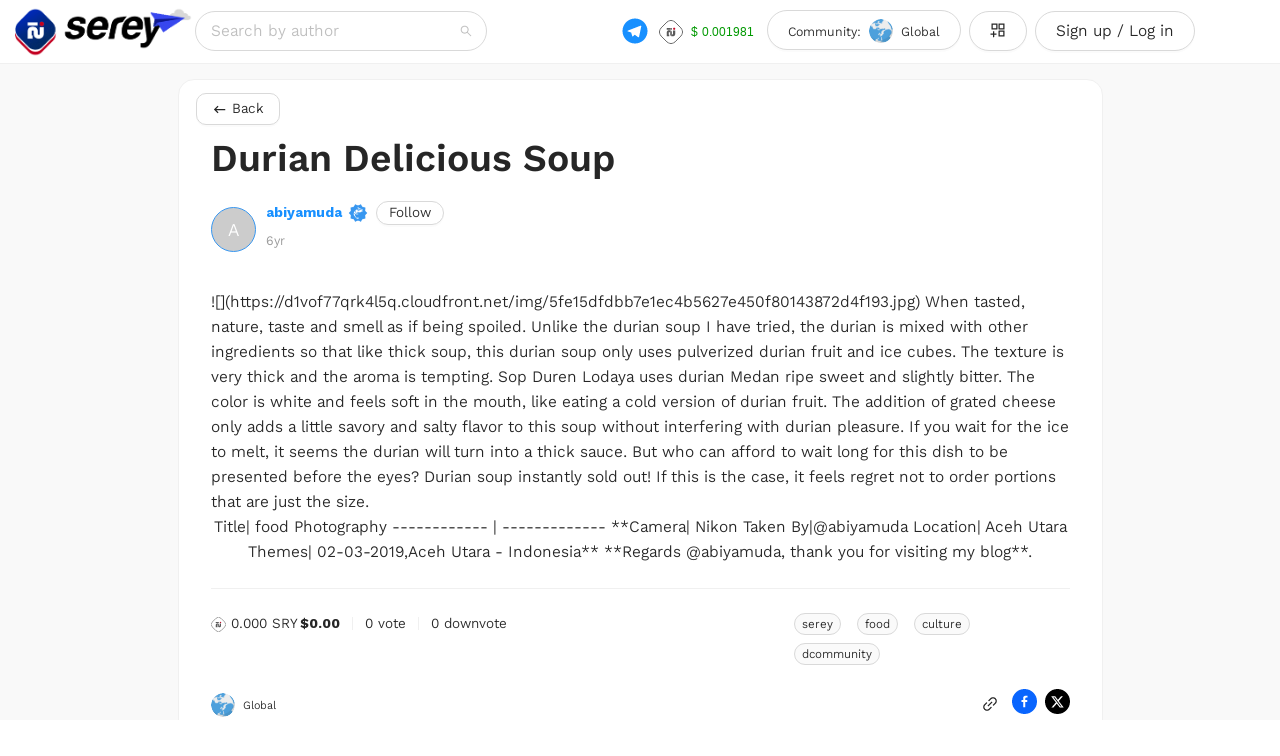

--- FILE ---
content_type: text/html; charset=utf-8
request_url: https://serey.io/authors/abiyamuda/durian-delicious-soup
body_size: 15362
content:
<!DOCTYPE html><html lang="en_US"><head><meta charSet="utf-8"/><link rel="apple-touch-icon" sizes="180x180" href="/favicons/global/apple-touch-icon.png"/><link rel="icon" type="image/png" sizes="32x32" href="/favicons/global/favicon-32x32.png"/><link rel="icon" type="image/png" sizes="16x16" href="/favicons/global/favicon-16x16.png"/><link rel="icon" href="/favicons/global/favicon.ico"/><meta name="viewport" content="width=device-width, initial-scale=1.0, maximum-scale=1.0, user-scalable=0"/><meta name="keywords" content="serey, serey.io, serey io, Serey, Serey io, blockchain, social media platform"/><meta name="twitter:card" content="summary_large_image"/><meta name="twitter:site" content="@serey"/><meta name="twitter:creator" content="@serey"/><meta property="og:locale" content="en_US"/><meta property="og:site_name" content="Serey"/><meta name="twitter:card" content="summary_large_image"/><meta name="twitter:title" content="Durian Delicious Soup"/><meta name="twitter:description" content="![](https://d1vof77qrk4l5q.cloudfront.net/img/5fe15dfdbb7e1ec4b5627e450f80143872d4f193.jpg)

When tasted, nature, tas..."/><meta name="twitter:image" content="https://d1vof77qrk4l5q.cloudfront.net/img/5fe15dfdbb7e1ec4b5627e450f80143872d4f193.jpg"/><meta name="twitter:image:width" content="1200"/><meta name="twitter:image:height" content="630"/><meta name="twitter:image:type" content="image/jpeg"/><title>Durian Delicious Soup | Serey</title><meta name="robots" content="index,follow,max-snippet:-1,max-image-preview:large,max-video-preview:-1"/><meta name="googlebot" content="index,follow,max-snippet:-1,max-image-preview:large,max-video-preview:-1"/><meta name="description" content="![](https://d1vof77qrk4l5q.cloudfront.net/img/5fe15dfdbb7e1ec4b5627e450f80143872d4f193.jpg)

When tasted, nature, tas..."/><link rel="alternate" hrefLang="x-default" href="https://serey.io/authors/abiyamuda/durian-delicious-soup"/><meta property="og:title" content="Durian Delicious Soup"/><meta property="og:description" content="![](https://d1vof77qrk4l5q.cloudfront.net/img/5fe15dfdbb7e1ec4b5627e450f80143872d4f193.jpg)

When tasted, nature, tas..."/><meta property="og:url" content="https://serey.io/authors/abiyamuda/durian-delicious-soup"/><meta property="og:type" content="article"/><meta property="article:published_time" content="2020-01-14 21:34"/><meta property="article:modified_time" content="2020-01-14 21:34"/><meta property="article:tag" content="serey"/><meta property="article:tag" content="food"/><meta property="article:tag" content="culture"/><meta property="article:tag" content="dcommunity"/><meta property="og:image" content="https://d1vof77qrk4l5q.cloudfront.net/img/5fe15dfdbb7e1ec4b5627e450f80143872d4f193.jpg"/><meta property="og:image:alt" content="serey image tumbnail"/><meta property="og:image:width" content="1200"/><meta property="og:image:height" content="630"/><link rel="canonical" href="https://serey.io/authors/abiyamuda/durian-delicious-soup"/><script type="application/ld+json">{
    "@context": "https://schema.org",
    "@type": "Article",
    "mainEntityOfPage": {
      "@type": "WebPage",
      "@id": "https://serey.io/authors/abiyamuda/durian-delicious-soup"
    },
    "headline": "Durian Delicious Soup",
    "image": [
      "https://d1vof77qrk4l5q.cloudfront.net/img/5fe15dfdbb7e1ec4b5627e450f80143872d4f193.jpg"
     ],
    "datePublished": "2020-01-14 21:34",
    "dateModified": "2020-01-14 21:34",
    "author": [{"@type": "Person","name": "abiyamuda"}],
    "publisher": {
      "@type": "Organization",
      "name": "abiyamuda",
      "logo": {
        "@type": "ImageObject",
        "url": "null"
      }
    },
    "description": "![](https://d1vof77qrk4l5q.cloudfront.net/img/5fe15dfdbb7e1ec4b5627e450f80143872d4f193.jpg)

When tasted, nature, tas..."
  }</script><meta name="next-head-count" content="40"/><link rel="preconnect" href="https://fonts.googleapis.com"/><link rel="preconnect" href="https://fonts.gstatic.com" crossorigin="true"/><meta name="google-site-verification" content="0zU7MB2RiBkM9XSOsR1BvA4jiWm1tNVmPRIbOXGTwlc"/><script async="" src="https://www.googletagmanager.com/gtag/js?id=G-BKRSNPLZ1H"></script><script>
            window.dataLayer = window.dataLayer || [];
            function gtag(){dataLayer.push(arguments);}
            gtag('js', new Date());
            gtag('config', 'G-BKRSNPLZ1H', {
              page_path: window.location.pathname,
            });
          </script><script data-noptimize="1" data-cfasync="false" data-wpfc-render="false">
              (function () {
                var script = document.createElement("script");
                script.async = 1;
                script.src = 'https://emrldtp.com/NDgyMDY1.js?t=482065';
                document.head.appendChild(script);
              })();
            </script><link rel="preconnect" href="https://fonts.gstatic.com" crossorigin /><link data-next-font="" rel="preconnect" href="/" crossorigin="anonymous"/><link rel="preload" href="/_next/static/css/5546d08cb3390bea.css" as="style"/><link rel="stylesheet" href="/_next/static/css/5546d08cb3390bea.css" data-n-g=""/><noscript data-n-css=""></noscript><script defer="" nomodule="" src="/_next/static/chunks/polyfills-c67a75d1b6f99dc8.js"></script><script src="/_next/static/chunks/webpack-cd94fea8d0ac0be6.js" defer=""></script><script src="/_next/static/chunks/framework-1af9b85d24946f6b.js" defer=""></script><script src="/_next/static/chunks/main-d66a2bc836a2d43d.js" defer=""></script><script src="/_next/static/chunks/pages/_app-7717109619e872d2.js" defer=""></script><script src="/_next/static/chunks/252f366e-0c36258198553f52.js" defer=""></script><script src="/_next/static/chunks/a1ffd009-c9fc91894acf48ac.js" defer=""></script><script src="/_next/static/chunks/06bb381e-aff272431eef72ae.js" defer=""></script><script src="/_next/static/chunks/5560-2860973638ca2707.js" defer=""></script><script src="/_next/static/chunks/939-a8eacd122c29aaf0.js" defer=""></script><script src="/_next/static/chunks/8258-f85bce16c9191bc3.js" defer=""></script><script src="/_next/static/chunks/1775-c3eab30e2bca5b54.js" defer=""></script><script src="/_next/static/chunks/2675-b2690fa1c559dd4e.js" defer=""></script><script src="/_next/static/chunks/1508-5d6fb80f091d5ebf.js" defer=""></script><script src="/_next/static/chunks/5104-d9ff711eb07e98aa.js" defer=""></script><script src="/_next/static/chunks/1297-74d62279e5d5f6fc.js" defer=""></script><script src="/_next/static/chunks/9304-8e0f04fc168cf099.js" defer=""></script><script src="/_next/static/chunks/6709-55ef18aa6d60e9c1.js" defer=""></script><script src="/_next/static/chunks/4892-13aecdc970f7c4f5.js" defer=""></script><script src="/_next/static/chunks/pages/authors/%5Bname%5D/%5Bpermalink%5D-17d4dbabfe18f482.js" defer=""></script><script src="/_next/static/fUFdAB_Ix5AYkA7As2jki/_buildManifest.js" defer=""></script><script src="/_next/static/fUFdAB_Ix5AYkA7As2jki/_ssgManifest.js" defer=""></script><style data-href="https://fonts.googleapis.com/css2?family=Kantumruy+Pro:ital,wght@0,100..700;1,100..700&display=swap">@font-face{font-family:'Kantumruy Pro';font-style:italic;font-weight:100;font-display:swap;src:url(https://fonts.gstatic.com/l/font?kit=1q2RY5aECkp34vEBSPFOmJxwlEbbdY1VU_nxzRim76N2OXk&skey=699b08f22fe8a9f&v=v12) format('woff')}@font-face{font-family:'Kantumruy Pro';font-style:italic;font-weight:200;font-display:swap;src:url(https://fonts.gstatic.com/l/font?kit=1q2RY5aECkp34vEBSPFOmJxwlEbbdY1VU_nxzRim7yN3OXk&skey=699b08f22fe8a9f&v=v12) format('woff')}@font-face{font-family:'Kantumruy Pro';font-style:italic;font-weight:300;font-display:swap;src:url(https://fonts.gstatic.com/l/font?kit=1q2RY5aECkp34vEBSPFOmJxwlEbbdY1VU_nxzRim7_13OXk&skey=699b08f22fe8a9f&v=v12) format('woff')}@font-face{font-family:'Kantumruy Pro';font-style:italic;font-weight:400;font-display:swap;src:url(https://fonts.gstatic.com/l/font?kit=1q2RY5aECkp34vEBSPFOmJxwlEbbdY1VU_nxzRim76N3OXk&skey=699b08f22fe8a9f&v=v12) format('woff')}@font-face{font-family:'Kantumruy Pro';font-style:italic;font-weight:500;font-display:swap;src:url(https://fonts.gstatic.com/l/font?kit=1q2RY5aECkp34vEBSPFOmJxwlEbbdY1VU_nxzRim75F3OXk&skey=699b08f22fe8a9f&v=v12) format('woff')}@font-face{font-family:'Kantumruy Pro';font-style:italic;font-weight:600;font-display:swap;src:url(https://fonts.gstatic.com/l/font?kit=1q2RY5aECkp34vEBSPFOmJxwlEbbdY1VU_nxzRim731wOXk&skey=699b08f22fe8a9f&v=v12) format('woff')}@font-face{font-family:'Kantumruy Pro';font-style:italic;font-weight:700;font-display:swap;src:url(https://fonts.gstatic.com/l/font?kit=1q2RY5aECkp34vEBSPFOmJxwlEbbdY1VU_nxzRim70RwOXk&skey=699b08f22fe8a9f&v=v12) format('woff')}@font-face{font-family:'Kantumruy Pro';font-style:normal;font-weight:100;font-display:swap;src:url(https://fonts.gstatic.com/l/font?kit=1q2TY5aECkp34vEBSPFOmJxwvk_pilU8OGNfyg1urUs3&skey=ea376acd9418385a&v=v12) format('woff')}@font-face{font-family:'Kantumruy Pro';font-style:normal;font-weight:200;font-display:swap;src:url(https://fonts.gstatic.com/l/font?kit=1q2TY5aECkp34vEBSPFOmJxwvk_pilU8OGNfyg3urEs3&skey=ea376acd9418385a&v=v12) format('woff')}@font-face{font-family:'Kantumruy Pro';font-style:normal;font-weight:300;font-display:swap;src:url(https://fonts.gstatic.com/l/font?kit=1q2TY5aECkp34vEBSPFOmJxwvk_pilU8OGNfyg0wrEs3&skey=ea376acd9418385a&v=v12) format('woff')}@font-face{font-family:'Kantumruy Pro';font-style:normal;font-weight:400;font-display:swap;src:url(https://fonts.gstatic.com/l/font?kit=1q2TY5aECkp34vEBSPFOmJxwvk_pilU8OGNfyg1urEs3&skey=ea376acd9418385a&v=v12) format('woff')}@font-face{font-family:'Kantumruy Pro';font-style:normal;font-weight:500;font-display:swap;src:url(https://fonts.gstatic.com/l/font?kit=1q2TY5aECkp34vEBSPFOmJxwvk_pilU8OGNfyg1crEs3&skey=ea376acd9418385a&v=v12) format('woff')}@font-face{font-family:'Kantumruy Pro';font-style:normal;font-weight:600;font-display:swap;src:url(https://fonts.gstatic.com/l/font?kit=1q2TY5aECkp34vEBSPFOmJxwvk_pilU8OGNfyg2wq0s3&skey=ea376acd9418385a&v=v12) format('woff')}@font-face{font-family:'Kantumruy Pro';font-style:normal;font-weight:700;font-display:swap;src:url(https://fonts.gstatic.com/l/font?kit=1q2TY5aECkp34vEBSPFOmJxwvk_pilU8OGNfyg2Jq0s3&skey=ea376acd9418385a&v=v12) format('woff')}@font-face{font-family:'Kantumruy Pro';font-style:italic;font-weight:100 700;font-display:swap;src:url(https://fonts.gstatic.com/s/kantumruypro/v12/1q2eY5aECkp34vEBSPFOmJxwlEbxcqWkqWZCyjWn.woff2) format('woff2');unicode-range:U+1780-17FF,U+19E0-19FF,U+200C-200D,U+25CC}@font-face{font-family:'Kantumruy Pro';font-style:italic;font-weight:100 700;font-display:swap;src:url(https://fonts.gstatic.com/s/kantumruypro/v12/1q2eY5aECkp34vEBSPFOmJxwlEbxd6WkqWZCyjWn.woff2) format('woff2');unicode-range:U+0100-02BA,U+02BD-02C5,U+02C7-02CC,U+02CE-02D7,U+02DD-02FF,U+0304,U+0308,U+0329,U+1D00-1DBF,U+1E00-1E9F,U+1EF2-1EFF,U+2020,U+20A0-20AB,U+20AD-20C0,U+2113,U+2C60-2C7F,U+A720-A7FF}@font-face{font-family:'Kantumruy Pro';font-style:italic;font-weight:100 700;font-display:swap;src:url(https://fonts.gstatic.com/s/kantumruypro/v12/1q2eY5aECkp34vEBSPFOmJxwlEbxeaWkqWZCyg.woff2) format('woff2');unicode-range:U+0000-00FF,U+0131,U+0152-0153,U+02BB-02BC,U+02C6,U+02DA,U+02DC,U+0304,U+0308,U+0329,U+2000-206F,U+20AC,U+2122,U+2191,U+2193,U+2212,U+2215,U+FEFF,U+FFFD}@font-face{font-family:'Kantumruy Pro';font-style:normal;font-weight:100 700;font-display:swap;src:url(https://fonts.gstatic.com/s/kantumruypro/v12/1q2AY5aECkp34vEBSPFOmJxwlEjBe6-ji2Ryyw.woff2) format('woff2');unicode-range:U+1780-17FF,U+19E0-19FF,U+200C-200D,U+25CC}@font-face{font-family:'Kantumruy Pro';font-style:normal;font-weight:100 700;font-display:swap;src:url(https://fonts.gstatic.com/s/kantumruypro/v12/1q2AY5aECkp34vEBSPFOmJxwlE3Be6-ji2Ryyw.woff2) format('woff2');unicode-range:U+0100-02BA,U+02BD-02C5,U+02C7-02CC,U+02CE-02D7,U+02DD-02FF,U+0304,U+0308,U+0329,U+1D00-1DBF,U+1E00-1E9F,U+1EF2-1EFF,U+2020,U+20A0-20AB,U+20AD-20C0,U+2113,U+2C60-2C7F,U+A720-A7FF}@font-face{font-family:'Kantumruy Pro';font-style:normal;font-weight:100 700;font-display:swap;src:url(https://fonts.gstatic.com/s/kantumruypro/v12/1q2AY5aECkp34vEBSPFOmJxwlEPBe6-ji2Q.woff2) format('woff2');unicode-range:U+0000-00FF,U+0131,U+0152-0153,U+02BB-02BC,U+02C6,U+02DA,U+02DC,U+0304,U+0308,U+0329,U+2000-206F,U+20AC,U+2122,U+2191,U+2193,U+2212,U+2215,U+FEFF,U+FFFD}</style></head><body><div id="__next"><div class="affix-header"><div class=""><header class="ant-layout-header header-wrapper"><div class="container-fluid"><div class=""><a rel="home" class="header-logo has-float" href="/"><img src="https://upload.serey.io/images/1717219520772--sr-logo.gif" alt="serey logo" title="Serey Global" class="logo"/></a></div><div class="header-nav show-mobile"><div class="ant-row"><div class="ant-col ant-col-24 text-right"><div class="burger-menu ml-auto"><div class="ant-space ant-space-horizontal ant-space-align-center"><div class="ant-space-item" style="margin-right:8px"><div class="ant-space ant-space-horizontal ant-space-align-center nav-btn-space serey-price"><div class="ant-space-item" style="margin-right:8px"><a href="https://t.me/joinchat/ZdpxxkcrWvkxYWU1" target="_blank" rel="noopener noreferrer"><span style="vertical-align:middle;background-color:transparent" class="ant-avatar ant-avatar-circle ant-avatar-icon"><svg stroke="currentColor" fill="currentColor" stroke-width="0" viewBox="0 0 24 24" color="#1890ff" style="color:#1890ff" height="30" width="30" xmlns="http://www.w3.org/2000/svg"><path d="M12.001 22C6.47813 22 2.00098 17.5228 2.00098 12C2.00098 6.47715 6.47813 2 12.001 2C17.5238 2 22.001 6.47715 22.001 12C22.001 17.5228 17.5238 22 12.001 22ZM8.89113 13.1708L8.90378 13.1628C9.48351 15.0767 9.77337 16.0337 9.77337 16.0337C9.88564 16.3442 10.04 16.3996 10.2273 16.3743C10.4145 16.3489 10.5139 16.2476 10.6361 16.1297C10.6361 16.1297 11.0324 15.7472 11.825 14.9823L14.3759 16.8698C14.8407 17.1266 15.1763 16.9941 15.2917 16.4377L16.9495 8.61641C17.1325 7.88842 16.8115 7.59644 16.247 7.82754L6.51397 11.5871C5.84996 11.854 5.85317 12.2255 6.39308 12.3911L8.89113 13.1708Z"></path></svg></span></a></div><div class="ant-space-item"><div class="ant-space ant-space-horizontal ant-space-align-center"><div class="ant-space-item" style="margin-right:8px"><span class="ant-avatar ant-avatar-sm ant-avatar-circle ant-avatar-image img-contain"><img src="/dollar-icon.svg"/></span></div><div class="ant-space-item"><div class="ant-space ant-space-horizontal ant-space-align-center" style="min-width:60px"><div class="ant-space-item"><div class="ant-statistic text-primary"><div style="font-size:12px;color:#009900;display:flex;align-item:center" class="ant-statistic-content"><span class="ant-statistic-content-prefix">$</span><span class="ant-statistic-content-value"><span class="ant-statistic-content-value-int">0</span><span class="ant-statistic-content-value-decimal">.000000</span></span></div></div></div></div></div></div></div></div></div><div class="ant-space-item"><button type="button" class="ant-btn ant-btn-round ant-btn-default"><span role="img" aria-label="unordered-list" class="anticon anticon-unordered-list"><svg viewBox="64 64 896 896" focusable="false" data-icon="unordered-list" width="1em" height="1em" fill="currentColor" aria-hidden="true"><path d="M912 192H328c-4.4 0-8 3.6-8 8v56c0 4.4 3.6 8 8 8h584c4.4 0 8-3.6 8-8v-56c0-4.4-3.6-8-8-8zm0 284H328c-4.4 0-8 3.6-8 8v56c0 4.4 3.6 8 8 8h584c4.4 0 8-3.6 8-8v-56c0-4.4-3.6-8-8-8zm0 284H328c-4.4 0-8 3.6-8 8v56c0 4.4 3.6 8 8 8h584c4.4 0 8-3.6 8-8v-56c0-4.4-3.6-8-8-8zM104 228a56 56 0 10112 0 56 56 0 10-112 0zm0 284a56 56 0 10112 0 56 56 0 10-112 0zm0 284a56 56 0 10112 0 56 56 0 10-112 0z"></path></svg></span></button></div></div></div></div></div></div><div class="header-nav hide-mobile"><div class="container"><div class="ant-row"><div class="ant-col ant-col-xs-24 ant-col-sm-24 ant-col-md-10 ant-col-lg-7 ant-col-xl-7"><div class="ant-select ant-select-lg ant-select-auto-complete searchbox ant-select-single ant-select-show-arrow ant-select-show-search" name="search" style="width:100%"><div class="ant-select-selector"><span class="ant-select-selection-search"><input type="search" autoComplete="off" class="ant-select-selection-search-input" role="combobox" aria-haspopup="listbox" aria-owns="undefined_list" aria-autocomplete="list" aria-controls="undefined_list" aria-activedescendant="undefined_list_0" value=""/></span><span class="ant-select-selection-placeholder">Search by author</span></div><span class="ant-select-arrow" style="user-select:none;-webkit-user-select:none" unselectable="on" aria-hidden="true"><span role="img" aria-label="search" class="anticon anticon-search"><svg viewBox="64 64 896 896" focusable="false" data-icon="search" width="1em" height="1em" fill="currentColor" aria-hidden="true"><path d="M909.6 854.5L649.9 594.8C690.2 542.7 712 479 712 412c0-80.2-31.3-155.4-87.9-212.1-56.6-56.7-132-87.9-212.1-87.9s-155.5 31.3-212.1 87.9C143.2 256.5 112 331.8 112 412c0 80.1 31.3 155.5 87.9 212.1C256.5 680.8 331.8 712 412 712c67 0 130.6-21.8 182.7-62l259.7 259.6a8.2 8.2 0 0011.6 0l43.6-43.5a8.2 8.2 0 000-11.6zM570.4 570.4C528 612.7 471.8 636 412 636s-116-23.3-158.4-65.6C211.3 528 188 471.8 188 412s23.3-116.1 65.6-158.4C296 211.3 352.2 188 412 188s116.1 23.2 158.4 65.6S636 352.2 636 412s-23.3 116.1-65.6 158.4z"></path></svg></span></span></div></div><div class="ant-col ant-col-xs-24 ant-col-sm-24 ant-col-md-14 ant-col-lg-17 ant-col-xl-17"><div class="text-right"><div class="ant-space ant-space-horizontal ant-space-align-center nav-btn-space serey-price"><div class="ant-space-item" style="margin-right:8px"><a href="https://t.me/joinchat/ZdpxxkcrWvkxYWU1" target="_blank" rel="noopener noreferrer"><span style="vertical-align:middle;background-color:transparent" class="ant-avatar ant-avatar-circle ant-avatar-icon"><svg stroke="currentColor" fill="currentColor" stroke-width="0" viewBox="0 0 24 24" color="#1890ff" style="color:#1890ff" height="30" width="30" xmlns="http://www.w3.org/2000/svg"><path d="M12.001 22C6.47813 22 2.00098 17.5228 2.00098 12C2.00098 6.47715 6.47813 2 12.001 2C17.5238 2 22.001 6.47715 22.001 12C22.001 17.5228 17.5238 22 12.001 22ZM8.89113 13.1708L8.90378 13.1628C9.48351 15.0767 9.77337 16.0337 9.77337 16.0337C9.88564 16.3442 10.04 16.3996 10.2273 16.3743C10.4145 16.3489 10.5139 16.2476 10.6361 16.1297C10.6361 16.1297 11.0324 15.7472 11.825 14.9823L14.3759 16.8698C14.8407 17.1266 15.1763 16.9941 15.2917 16.4377L16.9495 8.61641C17.1325 7.88842 16.8115 7.59644 16.247 7.82754L6.51397 11.5871C5.84996 11.854 5.85317 12.2255 6.39308 12.3911L8.89113 13.1708Z"></path></svg></span></a></div><div class="ant-space-item"><div class="ant-space ant-space-horizontal ant-space-align-center"><div class="ant-space-item" style="margin-right:8px"><span class="ant-avatar ant-avatar-sm ant-avatar-circle ant-avatar-image img-contain"><img src="/dollar-icon.svg"/></span></div><div class="ant-space-item"><div class="ant-space ant-space-horizontal ant-space-align-center" style="min-width:60px"><div class="ant-space-item"><div class="ant-statistic text-primary"><div style="font-size:12px;color:#009900;display:flex;align-item:center" class="ant-statistic-content"><span class="ant-statistic-content-prefix">$</span><span class="ant-statistic-content-value"><span class="ant-statistic-content-value-int">0</span><span class="ant-statistic-content-value-decimal">.000000</span></span></div></div></div></div></div></div></div></div><button title="" type="button" class="ant-btn ant-btn-round ant-btn-default ant-btn-lg nav-btn-space cm-wrapper trigger-" disabled=""><div><div class="ant-space ant-space-horizontal ant-space-align-center"><div class="ant-space-item" style="margin-right:8px"><small class="hide-smaller-laptop">Community: </small></div><div class="ant-space-item" style="margin-right:8px"><span class="ant-avatar ant-avatar-sm ant-avatar-circle"><span class="ant-avatar-string" style="opacity:0"></span></span></div><div class="ant-space-item" style="margin-right:8px"><small></small></div><div class="ant-space-item"><span role="img" aria-label="loading" class="anticon anticon-loading anticon-spin"><svg viewBox="0 0 1024 1024" focusable="false" data-icon="loading" width="1em" height="1em" fill="currentColor" aria-hidden="true"><path d="M988 548c-19.9 0-36-16.1-36-36 0-59.4-11.6-117-34.6-171.3a440.45 440.45 0 00-94.3-139.9 437.71 437.71 0 00-139.9-94.3C629 83.6 571.4 72 512 72c-19.9 0-36-16.1-36-36s16.1-36 36-36c69.1 0 136.2 13.5 199.3 40.3C772.3 66 827 103 874 150c47 47 83.9 101.8 109.7 162.7 26.7 63.1 40.2 130.2 40.2 199.3.1 19.9-16 36-35.9 36z"></path></svg></span></div></div></div></button><button title="Serey Apps" type="button" class="ant-btn ant-btn-round ant-btn-default ant-btn-lg nav-btn-space"><div class="ant-space ant-space-horizontal ant-space-align-center"><div class="ant-space-item"><span role="img" aria-label="appstore-add" class="anticon anticon-appstore-add"><svg viewBox="64 64 896 896" focusable="false" data-icon="appstore-add" width="1em" height="1em" fill="currentColor" aria-hidden="true"><defs><style></style></defs><path d="M464 144H160c-8.8 0-16 7.2-16 16v304c0 8.8 7.2 16 16 16h304c8.8 0 16-7.2 16-16V160c0-8.8-7.2-16-16-16zm-52 268H212V212h200v200zm452-268H560c-8.8 0-16 7.2-16 16v304c0 8.8 7.2 16 16 16h304c8.8 0 16-7.2 16-16V160c0-8.8-7.2-16-16-16zm-52 268H612V212h200v200zm52 132H560c-8.8 0-16 7.2-16 16v304c0 8.8 7.2 16 16 16h304c8.8 0 16-7.2 16-16V560c0-8.8-7.2-16-16-16zm-52 268H612V612h200v200zM424 712H296V584c0-4.4-3.6-8-8-8h-48c-4.4 0-8 3.6-8 8v128H104c-4.4 0-8 3.6-8 8v48c0 4.4 3.6 8 8 8h128v128c0 4.4 3.6 8 8 8h48c4.4 0 8-3.6 8-8V776h128c4.4 0 8-3.6 8-8v-48c0-4.4-3.6-8-8-8z"></path></svg></span></div></div></button><button type="button" class="ant-btn ant-btn-round ant-btn-default ant-btn-lg nav-btn-space"><span>Sign up / Log in</span></button></div></div></div></div></div></div></header></div></div><h1 title="serey" itemProp="headline" class="screen-reader-only">Serey is utilizing Blockchain technology</h1><main class="theme-wrapper"><div class="container"><div class="ant-row"><div class="ant-col ant-col-xs-24 ant-col-sm-24 ant-col-md-24 ant-col-lg-22 ant-col-lg-offset-1 ant-col-xl-20 ant-col-xl-offset-2"><div class="content-wrapper"><button type="button" class="ant-btn ant-btn-default btn-back"><div class="ant-space ant-space-horizontal ant-space-align-center"><div class="ant-space-item" style="margin-right:5px"><label style="display:flex;align-items:center"><svg stroke="currentColor" fill="currentColor" stroke-width="0" viewBox="0 0 24 24" font-size="15" height="1em" width="1em" xmlns="http://www.w3.org/2000/svg"><path fill="none" d="M0 0h24v24H0V0z"></path><path d="M21 11H6.83l3.58-3.59L9 6l-6 6 6 6 1.41-1.41L6.83 13H21v-2z"></path></svg></label></div><div class="ant-space-item"><span>Back</span></div></div></button><article class="ant-typography main-typography" style="margin-top:24px"><h1 class="ant-typography entry-title" itemProp="headline">Durian Delicious Soup</h1><div class="ant-row"><div class="ant-col ant-col-24"><div class="avatar-wrapper"><a selectedCountryID="1" rel="bookmark" class="relative-link " href="/authors/abiyamuda"><div class="author-avatar"><span style="width:45px;height:45px;line-height:45px;font-size:18px;border-color:#3897F0" class="ant-avatar ant-avatar-circle  avatar-wrap"><span class="ant-avatar-string" style="opacity:0">A</span></span></div></a><div class="avatar-desc"><div class="avatar-name"><a selectedCountryID="1" rel="bookmark" class="relative-link " href="/authors/abiyamuda"><div><div class="ant-space ant-space-horizontal ant-space-align-center"><div class="ant-space-item" style="margin-right:3px">abiyamuda</div><div class="ant-space-item" style="margin-right:3px"> </div><div class="ant-space-item"><div class="user-normal-checkmark" style="width:20px;height:20px"><div class="checkmark-overlay" style="background-image:url(&quot;https://upload.serey.io/images/1716475656100--Shrimp.png&quot;)"></div></div></div></div></div></a><button type="button" class="ant-btn ant-btn-round ant-btn-default ant-btn-sm"><span>Follow</span></button></div><div class="avatar-info"><time itemProp="dateModified" dateTime="2020-01-14T21:34:00.000Z" title="14-Jan-2020 10:34 PM">6yr</time></div></div></div></div></div><div class="entry-content" itemProp="text">![](https://d1vof77qrk4l5q.cloudfront.net/img/5fe15dfdbb7e1ec4b5627e450f80143872d4f193.jpg)

When tasted, nature, taste and smell as if being spoiled. Unlike the durian soup I have tried, the durian is mixed with other ingredients so that like thick soup, this durian soup only uses pulverized durian fruit and ice cubes. The texture is very thick and the aroma is tempting.

Sop Duren Lodaya uses durian Medan ripe sweet and slightly bitter. The color is white and feels soft in the mouth, like eating a cold version of durian fruit. The addition of grated cheese only adds a little savory and salty flavor to this soup without interfering with durian pleasure.

If you wait for the ice to melt, it seems the durian will turn into a thick sauce. But who can afford to wait long for this dish to be presented before the eyes? Durian soup instantly sold out! If this is the case, it feels regret not to order portions that are just the size.

<center>

Title|  food Photography 
------------ | -------------

**Camera| Nikon
Taken By|@abiyamuda
Location| Aceh Utara
Themes| 02-03-2019,Aceh Utara - Indonesia**
**Regards @abiyamuda, thank you for visiting my blog**.
</center></div></article><div class="ant-divider ant-divider-horizontal" role="separator"></div><div class="ant-row" style="margin-left:-12px;margin-right:-12px;margin-top:-12px;margin-bottom:-12px"><div style="padding-left:12px;padding-right:12px;padding-top:12px;padding-bottom:12px" class="ant-col ant-col-24"><div class="ant-row" style="margin-left:-8px;margin-right:-8px;margin-top:-8px;margin-bottom:-8px"><div style="padding-left:8px;padding-right:8px;padding-top:8px;padding-bottom:8px" class="ant-col ant-col-xs-24 ant-col-sm-24 ant-col-md-24 ant-col-lg-16 ant-col-xl-16"><div class="ant-space ant-space-horizontal ant-space-align-center"><div class="ant-space-item"><div class="ant-space ant-space-horizontal ant-space-align-center comment-row " flagger_count="0"><div class="ant-space-item" style="margin-right:4px"><div class="show-coin false"><img class="dollar-icon" src="/dollar-icon.svg"/><span>0.000 SRY<!-- --> <b>$0.00</b></span></div></div><span class="ant-space-item-split" style="margin-right:4px"><div class="ant-divider ant-divider-vertical" role="separator"></div></span><div class="ant-space-item" style="margin-right:4px"><div class="ant-space ant-space-horizontal ant-space-align-center ant-dropdown-trigger dropdown-vote"><div class="ant-space-item">0 vote</div></div></div><span class="ant-space-item-split" style="margin-right:4px"><div class="ant-divider ant-divider-vertical" role="separator"></div></span><div class="ant-space-item"><div class="ant-space ant-space-horizontal ant-space-align-center ant-dropdown-trigger dropdown-vote"><div class="ant-space-item">0 downvote</div></div></div></div></div></div></div><div style="padding-left:8px;padding-right:8px;padding-top:8px;padding-bottom:8px" class="ant-col ant-col-xs-24 ant-col-sm-24 ant-col-md-24 ant-col-lg-8 ant-col-xl-8"><div class="tag-wrapper"><div class="ant-space ant-space-horizontal ant-space-align-center" style="flex-wrap:wrap;margin-bottom:-8px"><div class="ant-space-item" style="margin-right:8px;padding-bottom:8px"><span class="ant-tag rounded-tag"><a href="/blog/categories/serey/new">serey</a></span></div><div class="ant-space-item" style="margin-right:8px;padding-bottom:8px"><span class="ant-tag rounded-tag"><a href="/blog/categories/serey/dcommunity/new">food</a></span></div><div class="ant-space-item" style="margin-right:8px;padding-bottom:8px"><span class="ant-tag rounded-tag"><a href="/blog/categories/serey/dcommunity/new">culture</a></span></div><div class="ant-space-item" style="padding-bottom:8px"><span class="ant-tag rounded-tag"><a href="/blog/categories/serey/dcommunity/new">dcommunity</a></span></div></div></div></div></div></div><div style="padding-left:12px;padding-right:12px;padding-top:12px;padding-bottom:12px" class="ant-col ant-col-24"><div class="ant-row ant-row-middle" style="margin-left:-8px;margin-right:-8px;margin-top:-8px;margin-bottom:-8px"><div style="padding-left:8px;padding-right:8px;padding-top:8px;padding-bottom:8px" class="ant-col ant-col-12"><div title="Country Global"><div class="ant-space ant-space-horizontal ant-space-align-center"><div class="ant-space-item" style="margin-right:8px"><span class="ant-avatar ant-avatar-sm ant-avatar-circle"><span class="ant-avatar-string" style="opacity:0"></span></span></div><div class="ant-space-item"><small>Global</small></div></div></div></div><div style="padding-left:8px;padding-right:8px;padding-top:8px;padding-bottom:8px" class="ant-col ant-col-12 text-right"><div class="ant-space ant-space-horizontal ant-space-align-center"><div class="ant-space-item" style="margin-right:8px"><button aria-label="Copy link" style="border-radius:50%;width:28px;height:28px;padding:0;display:flex;align-items:center;justify-content:center;margin-top:-3px" type="button" class="ant-btn ant-btn-text ant-btn-icon-only"><span role="img" aria-label="link" class="anticon anticon-link"><svg viewBox="64 64 896 896" focusable="false" data-icon="link" width="1em" height="1em" fill="currentColor" aria-hidden="true"><path d="M574 665.4a8.03 8.03 0 00-11.3 0L446.5 781.6c-53.8 53.8-144.6 59.5-204 0-59.5-59.5-53.8-150.2 0-204l116.2-116.2c3.1-3.1 3.1-8.2 0-11.3l-39.8-39.8a8.03 8.03 0 00-11.3 0L191.4 526.5c-84.6 84.6-84.6 221.5 0 306s221.5 84.6 306 0l116.2-116.2c3.1-3.1 3.1-8.2 0-11.3L574 665.4zm258.6-474c-84.6-84.6-221.5-84.6-306 0L410.3 307.6a8.03 8.03 0 000 11.3l39.7 39.7c3.1 3.1 8.2 3.1 11.3 0l116.2-116.2c53.8-53.8 144.6-59.5 204 0 59.5 59.5 53.8 150.2 0 204L665.3 562.6a8.03 8.03 0 000 11.3l39.8 39.8c3.1 3.1 8.2 3.1 11.3 0l116.2-116.2c84.5-84.6 84.5-221.5 0-306.1zM610.1 372.3a8.03 8.03 0 00-11.3 0L372.3 598.7a8.03 8.03 0 000 11.3l39.6 39.6c3.1 3.1 8.2 3.1 11.3 0l226.4-226.4c3.1-3.1 3.1-8.2 0-11.3l-39.5-39.6z"></path></svg></span></button></div><div class="ant-space-item" style="margin-right:8px"><button quote="Durian Delicious Soup" class="react-share__ShareButton social-share" style="background-color:transparent;border:none;padding:0;font:inherit;color:inherit;cursor:pointer"><svg viewBox="0 0 64 64" width="25" height="25"><circle cx="32" cy="32" r="32" fill="#0965FE"></circle><path d="M34.1,47V33.3h4.6l0.7-5.3h-5.3v-3.4c0-1.5,0.4-2.6,2.6-2.6l2.8,0v-4.8c-0.5-0.1-2.2-0.2-4.1-0.2 c-4.1,0-6.9,2.5-6.9,7V28H24v5.3h4.6V47H34.1z" fill="white"></path></svg></button></div><div class="ant-space-item"><button class="react-share__ShareButton social-share" style="background-color:transparent;border:none;padding:0;font:inherit;color:inherit;cursor:pointer"><svg viewBox="0 0 64 64" width="25" height="25"><circle cx="32" cy="32" r="32" fill="#000000"></circle><path d="M 41.116 18.375 h 4.962 l -10.8405 12.39 l 12.753 16.86 H 38.005 l -7.821 -10.2255 L 21.235 47.625 H 16.27 l 11.595 -13.2525 L 15.631 18.375 H 25.87 l 7.0695 9.3465 z m -1.7415 26.28 h 2.7495 L 24.376 21.189 H 21.4255 z" fill="white"></path></svg></button></div></div></div></div></div></div><div class="ant-divider ant-divider-horizontal divider-post-detail" role="separator"></div></div><div class="content-wrapper"><div class="ant-spin-nested-loading"><div><div class="ant-spin ant-spin-spinning" aria-live="polite" aria-busy="true"><span class="ant-spin-dot ant-spin-dot-spin"><i class="ant-spin-dot-item"></i><i class="ant-spin-dot-item"></i><i class="ant-spin-dot-item"></i><i class="ant-spin-dot-item"></i></span></div></div><div class="ant-spin-container ant-spin-blur"><form><div class="quill-wrapper comment "></div><div class="comment-btn text-right"><div class="ant-space ant-space-horizontal ant-space-align-center"><div class="ant-space-item"><button type="submit" class="ant-btn ant-btn-round ant-btn-primary" disabled=""><span>Add Comment</span></button></div></div></div></form></div></div><section class="comment-wrapper"><h2 class="theme-header">Comments</h2><div itemscope="" itemType="http://schema.org/comment" class="ant-comment hentry user-profile-comment false"><div class="ant-comment-inner"><div class="ant-comment-avatar"><a rel="bookmark" class="relative-link " href="/authors/wondercury"><div class="author-avatar"><span class="ant-avatar ant-avatar-circle  avatar-wrap"><span class="ant-avatar-string" style="opacity:0">W</span></span></div></a></div><div class="ant-comment-content"><div class="ant-comment-content-author"><span class="ant-comment-content-author-name"><div class="wrap-content-comment"><div class="wrap-avatar-comment"><a rel="bookmark" class="relative-link avatar-comment-small" href="/authors/wondercury"><span class="ant-avatar ant-avatar-circle"><span class="ant-avatar-string" style="opacity:0">W</span></span></a><div class="ant-space ant-space-vertical"><div class="ant-space-item" style="margin-bottom:0"><a rel="bookmark" class="relative-link " href="/authors/wondercury"><div class="ant-space ant-space-horizontal ant-space-align-center"><div class="ant-space-item" style="margin-right:3px">wondercury</div><div class="ant-space-item"></div></div></a></div><div class="ant-space-item"><time dateTime="2020-01-14T21:34:00.000Z" title="14-Jan-2020 10:34 PM">6yr</time></div></div></div></div></span></div><div class="ant-comment-content-detail"><div class="entry-content">Wow I am hungry now, Can I have some?</div><div class="comment-actions"><div class="ant-space ant-space-horizontal ant-space-align-center comment-row "><div class="ant-space-item" style="margin-right:4px"><div class="show-coin false"><img class="dollar-icon" src="/dollar-icon.svg"/><span>0.000 SRY<!-- --> <b>$0.00</b></span></div></div><span class="ant-space-item-split" style="margin-right:4px"><div class="ant-divider ant-divider-vertical" role="separator"></div></span><div class="ant-space-item" style="margin-right:4px"><div class="ant-space ant-space-horizontal ant-space-align-center ant-dropdown-trigger dropdown-vote"><div class="ant-space-item">0 vote</div></div></div><span class="ant-space-item-split" style="margin-right:4px"><div class="ant-divider ant-divider-vertical" role="separator"></div></span><div class="ant-space-item" style="margin-right:4px"><div class="ant-space ant-space-horizontal ant-space-align-center ant-dropdown-trigger dropdown-vote"><div class="ant-space-item">0 downvote</div></div></div><span class="ant-space-item-split" style="margin-right:4px"><div class="ant-divider ant-divider-vertical" role="separator"></div></span><div class="ant-space-item"><a href="#reply"><div class="ant-space ant-space-horizontal ant-space-align-center"><div class="ant-space-item" style="margin-right:8px"><span role="img" aria-label="rollback" class="anticon anticon-rollback"><svg viewBox="64 64 896 896" focusable="false" data-icon="rollback" width="1em" height="1em" fill="currentColor" aria-hidden="true"><path d="M793 242H366v-74c0-6.7-7.7-10.4-12.9-6.3l-142 112a8 8 0 000 12.6l142 112c5.2 4.1 12.9.4 12.9-6.3v-74h415v470H175c-4.4 0-8 3.6-8 8v60c0 4.4 3.6 8 8 8h618c35.3 0 64-28.7 64-64V306c0-35.3-28.7-64-64-64z"></path></svg></span></div><div class="ant-space-item">Reply</div></div></a></div></div></div></div></div></div><div class="ant-comment-nested"><div class="ant-divider ant-divider-horizontal comment-divider top-divider" role="separator"></div><div itemscope="" itemType="http://schema.org/comment" class="ant-comment hentry user-profile-comment false"><div class="ant-comment-inner"><div class="ant-comment-avatar"><a rel="bookmark" class="relative-link " href="/authors/abiyamuda"><div class="author-avatar"><span style="border-color:#3897F0" class="ant-avatar ant-avatar-circle  avatar-wrap"><span class="ant-avatar-string" style="opacity:0">A</span></span></div></a></div><div class="ant-comment-content"><div class="ant-comment-content-author"><span class="ant-comment-content-author-name"><div class="wrap-content-comment"><div class="wrap-avatar-comment"><a rel="bookmark" class="relative-link avatar-comment-small" href="/authors/abiyamuda"><span class="ant-avatar ant-avatar-circle"><span class="ant-avatar-string" style="opacity:0">A</span></span></a><div class="ant-space ant-space-vertical"><div class="ant-space-item" style="margin-bottom:0"><a rel="bookmark" class="relative-link " href="/authors/abiyamuda"><div class="ant-space ant-space-horizontal ant-space-align-center"><div class="ant-space-item" style="margin-right:3px">abiyamuda</div><div class="ant-space-item"><div class="user-normal-checkmark" style="width:15px;height:15px"><div class="checkmark-overlay" style="background-image:url(&quot;https://upload.serey.io/images/1716475656100--Shrimp.png&quot;)"></div></div></div></div></a></div><div class="ant-space-item"><time dateTime="2020-01-14T21:34:00.000Z" title="14-Jan-2020 10:34 PM">6yr</time></div></div></div></div></span></div><div class="ant-comment-content-detail"><div class="entry-content">Yes please mr, do you like durian ice,!?</div><div class="comment-actions"><div class="ant-space ant-space-horizontal ant-space-align-center comment-row "><div class="ant-space-item" style="margin-right:4px"><div class="show-coin false"><img class="dollar-icon" src="/dollar-icon.svg"/><span>0.000 SRY<!-- --> <b>$0.00</b></span></div></div><span class="ant-space-item-split" style="margin-right:4px"><div class="ant-divider ant-divider-vertical" role="separator"></div></span><div class="ant-space-item" style="margin-right:4px"><div class="ant-space ant-space-horizontal ant-space-align-center ant-dropdown-trigger dropdown-vote"><div class="ant-space-item">0 vote</div></div></div><span class="ant-space-item-split" style="margin-right:4px"><div class="ant-divider ant-divider-vertical" role="separator"></div></span><div class="ant-space-item" style="margin-right:4px"><div class="ant-space ant-space-horizontal ant-space-align-center ant-dropdown-trigger dropdown-vote"><div class="ant-space-item">0 downvote</div></div></div><span class="ant-space-item-split" style="margin-right:4px"><div class="ant-divider ant-divider-vertical" role="separator"></div></span><div class="ant-space-item"><a href="#reply"><div class="ant-space ant-space-horizontal ant-space-align-center"><div class="ant-space-item" style="margin-right:8px"><span role="img" aria-label="rollback" class="anticon anticon-rollback"><svg viewBox="64 64 896 896" focusable="false" data-icon="rollback" width="1em" height="1em" fill="currentColor" aria-hidden="true"><path d="M793 242H366v-74c0-6.7-7.7-10.4-12.9-6.3l-142 112a8 8 0 000 12.6l142 112c5.2 4.1 12.9.4 12.9-6.3v-74h415v470H175c-4.4 0-8 3.6-8 8v60c0 4.4 3.6 8 8 8h618c35.3 0 64-28.7 64-64V306c0-35.3-28.7-64-64-64z"></path></svg></span></div><div class="ant-space-item">Reply</div></div></a></div></div></div></div></div></div><div class="ant-comment-nested"></div></div></div></div></section></div></div></div></div></main><div class="ant-back-top back-to-top"></div><footer class="ant-layout-footer footer"><div class="container"><div class="ant-row top-section" style="margin-left:-8px;margin-right:-8px;margin-top:-8px;margin-bottom:-8px"><div style="padding-left:8px;padding-right:8px;padding-top:8px;padding-bottom:8px" class="ant-col footer-grid ant-col-xs-24 ant-col-sm-12 ant-col-md-6 ant-col-lg-6 ant-col-xl-6"><img src="/logos/global/footer-logo.png" alt="serey logo" title="Serey footer logo" class="footer-logo"/></div><div style="padding-left:8px;padding-right:8px;padding-top:8px;padding-bottom:8px" class="ant-col footer-grid ant-col-xs-24 ant-col-sm-12 ant-col-md-6 ant-col-lg-6 ant-col-xl-6"><h2 class="footer-header">Platform</h2><ul class="footer-menu"><li><a href="/about-us">About Us</a></li><li><a href="/founders">Founder</a></li><li><a href="/alliances">Alliances</a></li><li><a href="/files/serey-advertising-structure.pdf" target="_blank" rel="noopener noreferrer">Advertise With Us!</a></li></ul></div><div style="padding-left:8px;padding-right:8px;padding-top:8px;padding-bottom:8px" class="ant-col footer-grid ant-col-xs-24 ant-col-sm-12 ant-col-md-6 ant-col-lg-6 ant-col-xl-6"><h2 class="footer-header">Help</h2><ul class="footer-menu"><li><a href="https://www.notion.so/Become-Serey-Witnesses-bcf3428472e84b5c8ee1d69c2f50dd65" target="_blank" rel="noopener noreferrer">Setup Witness</a></li><li><a href="https://supernova.serey.io/claim?page=investor" target="_blank" rel="noopener noreferrer">Buy Serey Coins</a></li><li><a href="/faq">FAQ</a></li><li><a href="/rules-and-values">Serey Constitution of Digital Rights and Responsibilities</a></li><li><a href="https://serey.io/sereyexplorer" target="_blank" rel="noopener noreferrer">Block Explorer</a></li><li><a href="/security-disclosure-program">Security Vulnerability Disclosure Policy</a></li></ul></div></div><div class="ant-divider ant-divider-horizontal divider-light lighter" role="separator"></div><div class="ant-row ant-row-middle link-wrapper" style="margin-left:-8px;margin-right:-8px;margin-top:-8px;margin-bottom:-8px"><div style="padding-left:8px;padding-right:8px;padding-top:8px;padding-bottom:8px" class="ant-col ant-col-xs-24 ant-col-sm-12 ant-col-md-12 ant-col-lg-12 ant-col-xl-12"><div class="ant-space ant-space-horizontal ant-space-align-center"><div class="ant-space-item" style="margin-right:4px"><a href="/privacy-policy">Privacy &amp; Policy</a></div><span class="ant-space-item-split" style="margin-right:4px"><div class="ant-divider ant-divider-vertical divider-light" role="separator"></div></span><div class="ant-space-item"><a href="/term-of-service">Term of Service</a></div></div></div><div style="padding-left:8px;padding-right:8px;padding-top:8px;padding-bottom:8px" class="ant-col cleafix connect-wrapper ant-col-xs-24 ant-col-sm-12 ant-col-md-12 ant-col-lg-12 ant-col-xl-12"><div class="ant-space ant-space-horizontal ant-space-align-center btn-soft-wrapper"><div class="ant-space-item" style="margin-right:4px"><span class="connect-label">Join our community:</span></div><span class="ant-space-item-split" style="margin-right:4px"><div class="ant-divider ant-divider-vertical divider-light" role="separator"></div></span><div class="ant-space-item" style="margin-right:4px"><a href="https://web.facebook.com/Serey.io" target="_blank" rel="noopener noreferrer"><button type="button" class="ant-btn ant-btn-round ant-btn-default ant-btn-lg ant-btn-icon-only btn-soft-light"><svg stroke="currentColor" fill="currentColor" stroke-width="0" viewBox="0 0 24 24" height="25" width="25" xmlns="http://www.w3.org/2000/svg"><path d="M14 13.5H16.5L17.5 9.5H14V7.5C14 6.47062 14 5.5 16 5.5H17.5V2.1401C17.1743 2.09685 15.943 2 14.6429 2C11.9284 2 10 3.65686 10 6.69971V9.5H7V13.5H10V22H14V13.5Z"></path></svg></button></a></div><span class="ant-space-item-split" style="margin-right:4px"><div class="ant-divider ant-divider-vertical divider-light" role="separator"></div></span><div class="ant-space-item"><a href="https://t.me/joinchat/ZdpxxkcrWvkxYWU1" target="_blank" rel="noopener noreferrer"><button type="button" class="ant-btn ant-btn-round ant-btn-default ant-btn-lg ant-btn-icon-only btn-soft-light btn-telgram-link"><svg stroke="currentColor" fill="currentColor" stroke-width="0" viewBox="0 0 24 24" height="25" width="25" xmlns="http://www.w3.org/2000/svg"><path d="M12.001 20C16.4193 20 20.001 16.4183 20.001 12C20.001 7.58172 16.4193 4 12.001 4C7.5827 4 4.00098 7.58172 4.00098 12C4.00098 16.4183 7.5827 20 12.001 20ZM12.001 22C6.47813 22 2.00098 17.5228 2.00098 12C2.00098 6.47715 6.47813 2 12.001 2C17.5238 2 22.001 6.47715 22.001 12C22.001 17.5228 17.5238 22 12.001 22ZM8.89113 13.1708L6.39308 12.3911C5.85317 12.2255 5.84996 11.854 6.51397 11.5871L16.247 7.82754C16.8115 7.59644 17.1325 7.88842 16.9495 8.61641L15.2917 16.4377C15.1763 16.9941 14.8407 17.1266 14.3759 16.8698L11.825 14.9823L10.6361 16.1297C10.5139 16.2476 10.4145 16.3489 10.2273 16.3743C10.04 16.3996 9.88564 16.3442 9.77337 16.0337L8.90378 13.1628L8.89113 13.1708Z"></path></svg></button></a></div></div></div></div><div class="ant-row"><div class="ant-col ant-col-24"><p class="copyright">© <!-- -->2026<!-- --> Serey.io Allright Reserved.</p></div></div></div></footer></div><script id="__NEXT_DATA__" type="application/json">{"props":{"pageProps":{"post":{"id":"ee6b06c5-0c54-4d59-958b-f732fe191347","author":"abiyamuda","permlink":"durian-delicious-soup","title":"Durian Delicious Soup","description":"![](https://d1vof77qrk4l5q.cloudfront.net/img/5fe15dfdbb7e1ec4b5627e450f80143872d4f193.jpg)\n\nWhen tasted, nature, taste and smell as if being spoiled. Unlike the durian soup I have tried, the durian is mixed with other ingredients so that like thick soup, this durian soup only uses pulverized durian fruit and ice cubes. The texture is very thick and the aroma is tempting.\n\nSop Duren Lodaya uses durian Medan ripe sweet and slightly bitter. The color is white and feels soft in the mouth, like eating a cold version of durian fruit. The addition of grated cheese only adds a little savory and salty flavor to this soup without interfering with durian pleasure.\n\nIf you wait for the ice to melt, it seems the durian will turn into a thick sauce. But who can afford to wait long for this dish to be presented before the eyes? Durian soup instantly sold out! If this is the case, it feels regret not to order portions that are just the size.\n\n\u003ccenter\u003e\n\nTitle|  food Photography \n------------ | -------------\n\n**Camera| Nikon\nTaken By|@abiyamuda\nLocation| Aceh Utara\nThemes| 02-03-2019,Aceh Utara - Indonesia**\n**Regards @abiyamuda, thank you for visiting my blog**.\n\u003c/center\u003e","short_desc":"","categories":["serey","food","culture","dcommunity"],"country_id":null,"country_name":null,"serey_value":"0.000 SEREY","publish_date":"2020-01-14 21:34","voters":[],"voter_count":0,"flaggers":[],"flagger_count":0,"answer_count":2,"allow_vote":false,"image_url":["https://d1vof77qrk4l5q.cloudfront.net/img/5fe15dfdbb7e1ec4b5627e450f80143872d4f193.jpg"],"author_image_url":null,"videos":[],"community":null,"steem_tags":[],"other_countries":[],"checkmark_type":"SHRIMP","checkmark_icon":"https://upload.serey.io/images/1716475656100--Shrimp.png","community_id":1,"community_title":"Global","locations":null,"type":1},"comments":[{"id":"6b32b9e6-0d97-4030-b018-14156a823b84","parent_author":"abiyamuda","parent_permlink":"durian-delicious-soup","author":"wondercury","permlink":"re-abiyamuda-durian-delicious-soup-20190302t032601156z","title":"","description":"Wow I am hungry now, Can I have some?","categories":["serey"],"serey_value":"0.000 SEREY","publish_date":"2020-01-14 21:34","voters":[],"voter_count":0,"flaggers":[],"flagger_count":0,"allow_vote":false,"image_url":[],"author_image_url":null,"checkmark_type":null,"checkmark_icon":null,"replies":[{"id":"82d3a459-a70a-4825-874f-5992bb54b845","parent_author":"wondercury","parent_permlink":"re-abiyamuda-durian-delicious-soup-20190302t032601156z","author":"abiyamuda","permlink":"re-wondercury-re-abiyamuda-durian-delicious-soup-20190302t070237234z","title":"","description":"Yes please mr, do you like durian ice,!?","categories":["serey"],"serey_value":"0.000 SEREY","publish_date":"2020-01-14 21:34","voters":[],"voter_count":0,"flaggers":[],"flagger_count":0,"allow_vote":false,"image_url":[],"author_image_url":null,"checkmark_type":"SHRIMP","checkmark_icon":"https://upload.serey.io/images/1716475656100--Shrimp.png"}]}],"host":"https://serey.io/authors/abiyamuda/durian-delicious-soup"},"hostname":"serey.io","countryData":{"countries":[{"id":1,"title":"Global","icon_url":"/countries/global.png","logo_url":"https://upload.serey.io/images/1717219520772--sr-logo.gif","footer_logo_url":"https://upload.serey.io/images/1708964226738--footer-logo.png","telegram_link":"https://t.me/joinchat/ZdpxxkcrWvkxYWU1","country":"global","country_id":null,"child_communities":[],"key":null,"dns":"serey.io","level":1,"parent_id":null,"is_allow_post":true,"type":null,"created_by":null,"updated_by":null,"deleted":false,"deleted_at":null,"deleted_by":null,"deleted_reason":null,"is_publish":true,"privacy_type":1,"is_recruitment":false,"video_privacy_type":1,"gallery_privacy_type":1,"is_premium":false,"community_category_id":7},{"id":3,"title":"Cambodia","icon_url":"https://upload.serey.io/images/1724565780390.png","logo_url":"https://upload.serey.io/images/1717219520772--sr-logo.gif","footer_logo_url":"https://upload.serey.io/images/1708964226738--footer-logo.png","telegram_link":"https://t.me/sereykhmer","country":"cambodia","country_id":"8204eac8-b31e-45a4-ac11-8fe2ebb46860","child_communities":[{"id":5,"title":"Khmer Crypto","icon_url":"https://upload.serey.io/images/1724566220045.png","logo_url":"https://upload.serey.io/images/1708965293750--logo.png","footer_logo_url":"https://upload.serey.io/images/6ef0f2e7-9c38-48e2-9669-fa82d21996e1-1747875093335.JPG","telegram_link":"https://t.me/sereykhmer","country":"cambodia","country_id":"16ef63af-16e1-401d-8bb0-e72f2e7fed6c","child_communities":[],"key":"kmt","dns":"khmercrypto.serey.io","level":3,"parent_id":3,"is_allow_post":true,"type":null,"created_by":null,"updated_by":null,"deleted":false,"deleted_at":null,"deleted_by":null,"deleted_reason":null,"is_publish":true,"privacy_type":3,"is_recruitment":false,"video_privacy_type":1,"gallery_privacy_type":1,"is_premium":false,"community_category_id":3},{"id":16,"title":"PDOGE","icon_url":"https://upload.serey.io/images/1712764564565--Screenshot 2024-04-10 at 10.55.18 at night.png","logo_url":"https://upload.serey.io/images/1712764383897--2024-04-10 22.52.19.jpg","footer_logo_url":"","telegram_link":"https://t.me/sereykhmer","country":"global","country_id":"f179bccf-cc54-4eaa-9af9-da3c49ec8d7c","child_communities":[],"key":"pd","dns":"pdoge.serey.io","level":3,"parent_id":3,"is_allow_post":true,"type":null,"created_by":null,"updated_by":null,"deleted":false,"deleted_at":null,"deleted_by":null,"deleted_reason":null,"is_publish":true,"privacy_type":1,"is_recruitment":false,"video_privacy_type":1,"gallery_privacy_type":1,"is_premium":false,"community_category_id":3},{"id":17,"title":"SmartVey","icon_url":"https://upload.serey.io/images/1724076415212.png","logo_url":"https://upload.serey.io/images/1724160226933.png","footer_logo_url":"","telegram_link":"https://t.me/sereykhmer","country":"cambodia","country_id":"dc2503fc-acd4-43b8-87db-d2b0ef29d246","child_communities":[],"key":"sv","dns":"smartvey.serey.io","level":3,"parent_id":3,"is_allow_post":true,"type":null,"created_by":null,"updated_by":null,"deleted":false,"deleted_at":null,"deleted_by":null,"deleted_reason":null,"is_publish":true,"privacy_type":1,"is_recruitment":false,"video_privacy_type":1,"gallery_privacy_type":1,"is_premium":false,"community_category_id":1},{"id":22,"title":"Pailin","icon_url":"https://upload.serey.io/images/1741788874116.jpeg","logo_url":"https://upload.serey.io/images/1741354068251.png","footer_logo_url":"https://upload.serey.io/images/1741354073965.png","telegram_link":"https://t.me/sereykhmer","country":"pailin","country_id":"c6caa9f9-de0d-4b8b-af81-2a3349d233c6","child_communities":[],"key":"p","dns":"pailin.serey.io","level":3,"parent_id":3,"is_allow_post":true,"type":null,"created_by":null,"updated_by":null,"deleted":false,"deleted_at":null,"deleted_by":null,"deleted_reason":null,"is_publish":true,"privacy_type":1,"is_recruitment":false,"video_privacy_type":1,"gallery_privacy_type":1,"is_premium":false,"community_category_id":2},{"id":33,"title":"Khmer Dispatch","icon_url":"https://upload.serey.io/images/677c4a15-1023-415f-9cd9-28a880d1d256-1746581440896.png","logo_url":"https://upload.serey.io/images/d1527009-f972-4bfd-886b-7713fa783be7-1746581466809.jpg","footer_logo_url":"https://upload.serey.io/images/6b684d90-df85-42b6-a0fd-9f08f239f786-1746581476529.jpg","telegram_link":"https://t.me/sereykhmer","country":null,"country_id":null,"child_communities":[],"key":null,"dns":"dispatch.serey.io","level":3,"parent_id":3,"is_allow_post":true,"type":null,"created_by":null,"updated_by":null,"deleted":false,"deleted_at":null,"deleted_by":null,"deleted_reason":null,"is_publish":true,"privacy_type":1,"is_recruitment":false,"video_privacy_type":1,"gallery_privacy_type":1,"is_premium":false,"community_category_id":5},{"id":34,"title":"Chantha Kheng","icon_url":"https://upload.serey.io/images/8e353c6c-20c3-4af0-b1c9-d01f77fa9467-1744040935754.png","logo_url":"https://upload.serey.io/images/efe1f241-b78e-4364-a2b1-93b515eb0e09-1744029008467.png","footer_logo_url":"https://upload.serey.io/images/09ad590b-37dc-439d-abc3-1e2bcb6535b4-1744029019737.png","telegram_link":"https://t.me/sereykhmer","country":null,"country_id":null,"child_communities":[],"key":null,"dns":"chanthakheng.serey.io","level":3,"parent_id":3,"is_allow_post":true,"type":null,"created_by":null,"updated_by":null,"deleted":false,"deleted_at":null,"deleted_by":null,"deleted_reason":null,"is_publish":true,"privacy_type":1,"is_recruitment":false,"video_privacy_type":1,"gallery_privacy_type":1,"is_premium":false,"community_category_id":4},{"id":35,"title":"Phnom Penh Checkmate","icon_url":"https://upload.serey.io/images/2aa80165-d6ea-4c17-ac15-7863e9d61314-1758495118229.png","logo_url":"https://upload.serey.io/images/fe3013e1-32d8-4f3a-8c0e-f3a031e618cb-1758494889011.png","footer_logo_url":"https://upload.serey.io/images/56df14c5-11de-491b-8de1-b0aef43dc6fd-1758494910097.png","telegram_link":"https://t.me/sereykhmer","country":null,"country_id":null,"child_communities":[],"key":null,"dns":"ppcheckhmate.serey.io","level":3,"parent_id":3,"is_allow_post":true,"type":null,"created_by":null,"updated_by":null,"deleted":false,"deleted_at":null,"deleted_by":null,"deleted_reason":null,"is_publish":true,"privacy_type":1,"is_recruitment":false,"video_privacy_type":1,"gallery_privacy_type":1,"is_premium":false,"community_category_id":2},{"id":36,"title":"Laughing Doll","icon_url":"https://upload.serey.io/images/cd7daa24-98fe-4b11-bf7e-1852ed587994-1744217186173.jpeg","logo_url":"https://upload.serey.io/images/e42c4602-1806-4718-a7db-3e7d5ca9e4cb-1744193386518.jpg","footer_logo_url":"https://upload.serey.io/images/85d477d5-d720-4d5e-af36-f2f5f627b329-1744193399456.jpg","telegram_link":"https://t.me/sereykhmer","country":null,"country_id":null,"child_communities":[],"key":null,"dns":"laughingdoll.serey.io","level":3,"parent_id":3,"is_allow_post":true,"type":null,"created_by":null,"updated_by":null,"deleted":false,"deleted_at":null,"deleted_by":null,"deleted_reason":null,"is_publish":true,"privacy_type":1,"is_recruitment":false,"video_privacy_type":1,"gallery_privacy_type":1,"is_premium":false,"community_category_id":6},{"id":37,"title":"B2B CAMBODiA","icon_url":"https://upload.serey.io/images/d95981a7-22a6-4828-b92b-0a90b1600355-1755750529805.png","logo_url":"https://upload.serey.io/images/8f884479-f1bb-43c5-a816-f9509ec4e52a-1745392734546.PNG","footer_logo_url":"https://upload.serey.io/images/91d4d0f5-2e3f-46f8-b156-0e7a3e3d4180-1745392741398.PNG","telegram_link":"https://t.me/sereykhmer","country":null,"country_id":null,"child_communities":[],"key":null,"dns":"b2bcambodia.serey.io","level":3,"parent_id":3,"is_allow_post":true,"type":null,"created_by":null,"updated_by":null,"deleted":false,"deleted_at":null,"deleted_by":null,"deleted_reason":null,"is_publish":true,"privacy_type":1,"is_recruitment":false,"video_privacy_type":1,"gallery_privacy_type":1,"is_premium":false,"community_category_id":5},{"id":38,"title":"Dorothy Chow","icon_url":"https://upload.serey.io/images/b0b121a4-ef50-4435-af5e-19b8264a6ab2-1745985935305.png","logo_url":"https://upload.serey.io/images/99b6570c-cc31-4b57-9e55-7acb52080df3-1745985904248.jpg","footer_logo_url":"https://upload.serey.io/images/12173f62-55fd-4170-9cdc-2207060aa3ac-1745985913156.jpg","telegram_link":"https://t.me/sereykhmer","country":null,"country_id":null,"child_communities":[],"key":null,"dns":"dorothychow.serey.io","level":3,"parent_id":3,"is_allow_post":true,"type":null,"created_by":null,"updated_by":null,"deleted":false,"deleted_at":null,"deleted_by":null,"deleted_reason":null,"is_publish":true,"privacy_type":1,"is_recruitment":false,"video_privacy_type":1,"gallery_privacy_type":1,"is_premium":false,"community_category_id":4},{"id":39,"title":"Sa Thoura","icon_url":"https://upload.serey.io/images/65e0c4c9-d42e-4668-979e-5b44db2aa3f8-1757402956400.png","logo_url":"https://upload.serey.io/images/8215ff19-8555-4fad-ae25-bc563616f2cf-1746978800722.png","footer_logo_url":"https://upload.serey.io/images/c7f85e05-5118-4d15-8e0b-50ed0a9fce87-1748070260636.png","telegram_link":"https://t.me/sereykhmer","country":null,"country_id":null,"child_communities":[],"key":null,"dns":"sathoura.serey.io","level":3,"parent_id":3,"is_allow_post":true,"type":null,"created_by":null,"updated_by":null,"deleted":false,"deleted_at":null,"deleted_by":null,"deleted_reason":null,"is_publish":true,"privacy_type":2,"is_recruitment":false,"video_privacy_type":1,"gallery_privacy_type":1,"is_premium":false,"community_category_id":4},{"id":43,"title":"Dek Sdab Podcast","icon_url":"https://upload.serey.io/images/b2ff147e-5bd3-4cd6-aec0-33eb395f6e6f-1751363745861.png","logo_url":"https://upload.serey.io/images/31566c72-6b5a-47bc-b2f7-323028e1c8ac-1751363527947.png","footer_logo_url":"https://upload.serey.io/images/6f0f598f-9fa2-4247-a67d-cd5c94022732-1751363660198.png","telegram_link":"https://t.me/sereykhmer","country":null,"country_id":null,"child_communities":[],"key":null,"dns":"deksdab.serey.io","level":3,"parent_id":3,"is_allow_post":true,"type":null,"created_by":2782,"updated_by":null,"deleted":false,"deleted_at":null,"deleted_by":null,"deleted_reason":null,"is_publish":true,"privacy_type":1,"is_recruitment":false,"video_privacy_type":1,"gallery_privacy_type":1,"is_premium":false,"community_category_id":2},{"id":44,"title":"Salito Tech","icon_url":"https://upload.serey.io/images/7b8f795e-458b-4bd7-90c5-3f9a4abd1a78-1751373305427.png","logo_url":"https://upload.serey.io/images/6370a4cd-c8cc-425e-9b45-9024473c7a11-1751373292199.png","footer_logo_url":"https://upload.serey.io/images/704e7455-33ef-4394-98ff-2193e7bab3cf-1751373299822.png","telegram_link":"https://t.me/sereykhmer","country":null,"country_id":null,"child_communities":[],"key":null,"dns":"salitotech.serey.io","level":3,"parent_id":3,"is_allow_post":true,"type":null,"created_by":2785,"updated_by":null,"deleted":false,"deleted_at":null,"deleted_by":null,"deleted_reason":null,"is_publish":true,"privacy_type":1,"is_recruitment":false,"video_privacy_type":1,"gallery_privacy_type":1,"is_premium":false,"community_category_id":4},{"id":46,"title":"Khmer Ball","icon_url":"https://upload.serey.io/images/6171d171-420b-47b7-9ee4-3a7799df8474-1756781198113.png","logo_url":"https://upload.serey.io/images/4a2fb7ab-878f-431e-8c85-7e3584dd069e-1756781541773.jpg","footer_logo_url":"https://upload.serey.io/images/8549c965-7c6e-4456-85f6-2f0789e858d2-1756781550104.jpg","telegram_link":"https://t.me/sereykhmer","country":null,"country_id":null,"child_communities":[],"key":null,"dns":"khmerball.serey.io","level":3,"parent_id":3,"is_allow_post":true,"type":null,"created_by":2965,"updated_by":null,"deleted":false,"deleted_at":null,"deleted_by":null,"deleted_reason":null,"is_publish":true,"privacy_type":2,"is_recruitment":false,"video_privacy_type":1,"gallery_privacy_type":1,"is_premium":false,"community_category_id":2},{"id":51,"title":"David Shelters","icon_url":"https://upload.serey.io/images/51a5549c-61f0-4dcd-84ac-87c6dd7b41e8-1755243132560.png","logo_url":"https://upload.serey.io/images/e30bccea-505b-44a9-a525-fab00ec1c130-1755243045346.jpg","footer_logo_url":"https://upload.serey.io/images/2a057013-953b-4348-a8eb-7023973f716a-1755243096325.jpg","telegram_link":"https://t.me/sereykhmer","country":null,"country_id":null,"child_communities":[],"key":null,"dns":"davidshelters.serey.io","level":3,"parent_id":3,"is_allow_post":true,"type":null,"created_by":3124,"updated_by":null,"deleted":false,"deleted_at":null,"deleted_by":null,"deleted_reason":null,"is_publish":true,"privacy_type":1,"is_recruitment":false,"video_privacy_type":1,"gallery_privacy_type":1,"is_premium":false,"community_category_id":3},{"id":52,"title":"Shadows of Utopia","icon_url":"https://upload.serey.io/images/626b234e-b136-4fce-a98a-da47dbc11c78-1756355177378.png","logo_url":"https://upload.serey.io/images/bc113803-605f-4c4f-b401-85f6bb0cf9be-1756355142607.jpg","footer_logo_url":"https://upload.serey.io/images/2824c6e4-a6d5-42c2-8dfb-d8f593b127f0-1756355150869.jpg","telegram_link":"https://t.me/sereykhmer","country":null,"country_id":null,"child_communities":[],"key":null,"dns":"shadowsutopia.serey.io","level":3,"parent_id":3,"is_allow_post":true,"type":null,"created_by":3352,"updated_by":null,"deleted":false,"deleted_at":null,"deleted_by":null,"deleted_reason":null,"is_publish":true,"privacy_type":2,"is_recruitment":false,"video_privacy_type":1,"gallery_privacy_type":1,"is_premium":false,"community_category_id":1},{"id":53,"title":"Cambodia Investment Review","icon_url":"https://upload.serey.io/images/fde4c0bd-92a8-4850-b378-23ed51245291-1756450696076.png","logo_url":"https://upload.serey.io/images/6065a280-d91d-4962-b9b6-ed2d268229e2-1756450683495.png","footer_logo_url":"https://upload.serey.io/images/ae878cd0-1c71-4cb1-88c7-853a7c85cb5c-1756450687200.png","telegram_link":"https://t.me/sereykhmer","country":null,"country_id":null,"child_communities":[],"key":null,"dns":"cir.serey.io","level":3,"parent_id":3,"is_allow_post":true,"type":null,"created_by":3391,"updated_by":null,"deleted":false,"deleted_at":null,"deleted_by":null,"deleted_reason":null,"is_publish":true,"privacy_type":2,"is_recruitment":false,"video_privacy_type":1,"gallery_privacy_type":1,"is_premium":false,"community_category_id":5},{"id":54,"title":"Twobserve","icon_url":"https://upload.serey.io/images/41d3a0db-4806-4f48-bb21-ae9780cdba38-1756460559277.png","logo_url":"https://upload.serey.io/images/eecc5c4b-055b-4703-ba09-3f55e2860add-1756460544449.png","footer_logo_url":"https://upload.serey.io/images/039f7bb6-220d-459e-a67b-a6c3842a0028-1756460547001.png","telegram_link":"https://t.me/sereykhmer","country":null,"country_id":null,"child_communities":[],"key":null,"dns":"twobserve.serey.io","level":3,"parent_id":3,"is_allow_post":true,"type":null,"created_by":3406,"updated_by":null,"deleted":false,"deleted_at":null,"deleted_by":null,"deleted_reason":null,"is_publish":true,"privacy_type":1,"is_recruitment":false,"video_privacy_type":1,"gallery_privacy_type":1,"is_premium":false,"community_category_id":5},{"id":56,"title":"One Digital","icon_url":"https://upload.serey.io/images/f459ac4d-4dd6-4631-8c73-ea0c08cfc638-1756807297744.png","logo_url":"https://upload.serey.io/images/7b34f4d2-ce82-4585-86ce-f36f835afe59-1756807270976.png","footer_logo_url":"https://upload.serey.io/images/ca75ecc9-a202-4c57-ad9b-a6a8d1b50d7e-1756807279058.png","telegram_link":"https://t.me/sereykhmer","country":null,"country_id":null,"child_communities":[],"key":null,"dns":"one-digital.serey.io","level":3,"parent_id":3,"is_allow_post":true,"type":null,"created_by":3359,"updated_by":null,"deleted":false,"deleted_at":null,"deleted_by":null,"deleted_reason":null,"is_publish":true,"privacy_type":1,"is_recruitment":false,"video_privacy_type":1,"gallery_privacy_type":1,"is_premium":false,"community_category_id":6},{"id":57,"title":"One Book One Community","icon_url":"https://upload.serey.io/images/d1c24cd2-19d8-4ff1-9d54-8debc268e689-1756894049021.png","logo_url":"https://upload.serey.io/images/1c784a84-ef7c-40ab-92a4-ea188ea3d1bd-1756894011968.png","footer_logo_url":"https://upload.serey.io/images/b9ccd4cd-71ca-417e-a6c7-419dce5dfb60-1756894021196.png","telegram_link":"https://t.me/sereykhmer","country":null,"country_id":null,"child_communities":[],"key":null,"dns":"oboc.serey.io","level":3,"parent_id":3,"is_allow_post":true,"type":null,"created_by":3520,"updated_by":null,"deleted":false,"deleted_at":null,"deleted_by":null,"deleted_reason":null,"is_publish":true,"privacy_type":1,"is_recruitment":false,"video_privacy_type":1,"gallery_privacy_type":1,"is_premium":false,"community_category_id":1},{"id":58,"title":"BrightKhmer","icon_url":"https://upload.serey.io/images/18bd8d54-0933-4e94-a846-3672e07cb2ed-1757165766141.png","logo_url":"https://upload.serey.io/images/c6998db9-ecf4-4c65-b4f2-dfb541bb2c4a-1761051486040.jpg","footer_logo_url":"https://upload.serey.io/images/0da4bc63-c820-4943-9597-3cc49080394a-1757165737550.jpg","telegram_link":"https://t.me/sereykhmer","country":null,"country_id":null,"child_communities":[],"key":null,"dns":"brightkhmer.serey.io","level":3,"parent_id":3,"is_allow_post":true,"type":null,"created_by":3596,"updated_by":null,"deleted":false,"deleted_at":null,"deleted_by":null,"deleted_reason":null,"is_publish":true,"privacy_type":3,"is_recruitment":false,"video_privacy_type":1,"gallery_privacy_type":1,"is_premium":false,"community_category_id":5},{"id":60,"title":"Scholar Book","icon_url":"https://upload.serey.io/images/ef6935a7-088d-4cbc-ac80-6f94d61bffec-1758084004762.png","logo_url":"https://upload.serey.io/images/293f4015-9d9f-45d5-9a82-9f8de975baac-1758084023752.jpg","footer_logo_url":"https://upload.serey.io/images/38e6455b-ef5d-4b2f-8521-42380e0823dd-1758084013750.jpg","telegram_link":"https://t.me/sereykhmer","country":null,"country_id":null,"child_communities":[],"key":null,"dns":"scholarbook.serey.io","level":3,"parent_id":3,"is_allow_post":true,"type":null,"created_by":3808,"updated_by":null,"deleted":false,"deleted_at":null,"deleted_by":null,"deleted_reason":null,"is_publish":true,"privacy_type":1,"is_recruitment":false,"video_privacy_type":1,"gallery_privacy_type":1,"is_premium":false,"community_category_id":1},{"id":61,"title":"Cambodia Update","icon_url":"https://upload.serey.io/images/963557e2-05ba-4a21-8256-b36c6922ee1e-1761711731010.png","logo_url":"https://upload.serey.io/images/76d2132e-77c1-4670-8478-066ca848b499-1761711752678.png","footer_logo_url":"https://upload.serey.io/images/be8ac313-a8fc-4f01-b9e0-7cef1671acb5-1761711761099.png","telegram_link":"https://t.me/joinchat/ZdpxxkcrWvkxYWU1","country":null,"country_id":null,"child_communities":[],"key":null,"dns":"announcement-cambodia.serey.io","level":3,"parent_id":3,"is_allow_post":true,"type":null,"created_by":4278,"updated_by":null,"deleted":false,"deleted_at":null,"deleted_by":null,"deleted_reason":null,"is_publish":true,"privacy_type":2,"is_recruitment":false,"video_privacy_type":1,"gallery_privacy_type":1,"is_premium":false,"community_category_id":7},{"id":63,"title":"Miffy","icon_url":"https://upload.serey.io/images/5fc2319e-de9d-4873-801e-73535ff06494-1766627994747.png","logo_url":"https://upload.serey.io/images/c5ae3295-a10e-49e0-979e-3e4dae6e93a9-1766629007719.jpg","footer_logo_url":"https://upload.serey.io/images/e8930b5e-bc9c-487f-a342-fc9795aeca0d-1766628996211.jpg","telegram_link":"https://t.me/joinchat/ZdpxxkcrWvkxYWU1","country":null,"country_id":null,"child_communities":[],"key":null,"dns":"miffy.serey.io","level":3,"parent_id":3,"is_allow_post":true,"type":null,"created_by":4692,"updated_by":null,"deleted":false,"deleted_at":null,"deleted_by":null,"deleted_reason":null,"is_publish":true,"privacy_type":1,"is_recruitment":false,"video_privacy_type":1,"gallery_privacy_type":1,"is_premium":false,"community_category_id":7},{"id":64,"title":"AUPP Sports Club","icon_url":"https://upload.serey.io/images/e9a20c10-ffba-4398-87cd-fe546bff891a-1767066190039.png","logo_url":"https://upload.serey.io/images/6a5c8acc-307b-4deb-bed6-4c2ef1ced5bc-1767066162390.png","footer_logo_url":"https://upload.serey.io/images/88648fd9-75ea-4c8d-997c-a6627cbc3f56-1767066171617.png","telegram_link":"https://t.me/joinchat/ZdpxxkcrWvkxYWU1","country":null,"country_id":null,"child_communities":[],"key":null,"dns":"auppclub.serey.io","level":3,"parent_id":3,"is_allow_post":true,"type":null,"created_by":4950,"updated_by":null,"deleted":false,"deleted_at":null,"deleted_by":null,"deleted_reason":null,"is_publish":true,"privacy_type":1,"is_recruitment":false,"video_privacy_type":1,"gallery_privacy_type":1,"is_premium":false,"community_category_id":7},{"id":65,"title":"Fancy Dress","icon_url":"https://upload.serey.io/images/f2c3229d-db18-489b-9cc5-5ae40cd9af4e-1768564132446.png","logo_url":"https://upload.serey.io/images/cf928e1a-358e-4f33-a5a5-b2371152d0e0-1768564141805.jpg","footer_logo_url":"https://upload.serey.io/images/5afc3713-fedb-414f-8993-d0e3eb40ef88-1768564150317.jpg","telegram_link":"https://t.me/joinchat/ZdpxxkcrWvkxYWU1","country":null,"country_id":null,"child_communities":[],"key":null,"dns":"fancydress.serey.io","level":3,"parent_id":3,"is_allow_post":true,"type":null,"created_by":5196,"updated_by":null,"deleted":false,"deleted_at":null,"deleted_by":null,"deleted_reason":null,"is_publish":true,"privacy_type":1,"is_recruitment":false,"video_privacy_type":1,"gallery_privacy_type":1,"is_premium":false,"community_category_id":7},{"id":66,"title":"Serey Book Club","icon_url":"https://upload.serey.io/images/055edaf0-4b4b-43b8-84b0-a3762f0ef8ad-1767849463486.png","logo_url":"https://upload.serey.io/images/02e94cb9-16b8-46b0-857e-7572aadadd4e-1767848105818.png","footer_logo_url":"https://upload.serey.io/images/b3178ad6-bbff-4854-8fc3-bc5f3ac8efec-1767843147583.png","telegram_link":"https://t.me/joinchat/ZdpxxkcrWvkxYWU1","country":null,"country_id":null,"child_communities":[],"key":null,"dns":"bookclub.serey.io","level":3,"parent_id":3,"is_allow_post":true,"type":null,"created_by":4926,"updated_by":null,"deleted":false,"deleted_at":null,"deleted_by":null,"deleted_reason":null,"is_publish":true,"privacy_type":1,"is_recruitment":false,"video_privacy_type":1,"gallery_privacy_type":2,"is_premium":false,"community_category_id":7},{"id":68,"title":"Serey Healthcare","icon_url":"https://upload.serey.io/images/922e107b-2131-4809-8766-eeaf46b7e50d-1767849451940.png","logo_url":"https://upload.serey.io/images/37899f68-3de6-42a8-afdb-b6f9f4b269b0-1767843994098.png","footer_logo_url":"https://upload.serey.io/images/d5865cb5-6905-4472-9905-8574c7555a70-1767844005850.png","telegram_link":"https://t.me/joinchat/ZdpxxkcrWvkxYWU1","country":null,"country_id":null,"child_communities":[],"key":null,"dns":"healthcare.serey.io","level":3,"parent_id":3,"is_allow_post":true,"type":null,"created_by":5232,"updated_by":null,"deleted":false,"deleted_at":null,"deleted_by":null,"deleted_reason":null,"is_publish":true,"privacy_type":1,"is_recruitment":false,"video_privacy_type":1,"gallery_privacy_type":1,"is_premium":false,"community_category_id":7},{"id":69,"title":"Golden Neang","icon_url":"https://upload.serey.io/images/e48841f6-e110-4877-a77e-3ac53e68c233-1767931776201.png","logo_url":"https://upload.serey.io/images/67c0fb32-6c12-4b1b-96cd-9e0f6a65bdea-1767931751819.jpg","footer_logo_url":"https://upload.serey.io/images/6479341a-f958-4e8e-985b-ebfb1b263047-1767931758005.jpg","telegram_link":"https://t.me/joinchat/ZdpxxkcrWvkxYWU1","country":null,"country_id":null,"child_communities":[],"key":null,"dns":"goldenneang.serey.io","level":3,"parent_id":3,"is_allow_post":true,"type":null,"created_by":5250,"updated_by":null,"deleted":false,"deleted_at":null,"deleted_by":null,"deleted_reason":null,"is_publish":true,"privacy_type":1,"is_recruitment":false,"video_privacy_type":1,"gallery_privacy_type":1,"is_premium":false,"community_category_id":7},{"id":70,"title":"Book of life","icon_url":"https://upload.serey.io/images/1a8d5133-2713-4ce7-a077-9375e7066e70-1768294650541.png","logo_url":"https://upload.serey.io/images/cc571af4-11b0-460d-a190-6ac831f9e6a2-1768294622768.jpg","footer_logo_url":"https://upload.serey.io/images/302e6956-5620-44cf-a8e3-32bcf8bee9d8-1768294632067.jpg","telegram_link":"https://t.me/joinchat/ZdpxxkcrWvkxYWU1","country":null,"country_id":null,"child_communities":[],"key":null,"dns":"bookoflife.serey.io","level":3,"parent_id":3,"is_allow_post":true,"type":null,"created_by":5302,"updated_by":null,"deleted":false,"deleted_at":null,"deleted_by":null,"deleted_reason":null,"is_publish":true,"privacy_type":1,"is_recruitment":false,"video_privacy_type":1,"gallery_privacy_type":1,"is_premium":false,"community_category_id":7}],"key":"km","dns":"cambodia.serey.io","level":2,"parent_id":1,"is_allow_post":true,"type":"Country","created_by":null,"updated_by":null,"deleted":false,"deleted_at":null,"deleted_by":null,"deleted_reason":null,"is_publish":true,"privacy_type":1,"is_recruitment":false,"video_privacy_type":1,"gallery_privacy_type":1,"is_premium":false,"community_category_id":7},{"id":5,"title":"Khmer Crypto","icon_url":"https://upload.serey.io/images/1724566220045.png","logo_url":"https://upload.serey.io/images/1708965293750--logo.png","footer_logo_url":"https://upload.serey.io/images/6ef0f2e7-9c38-48e2-9669-fa82d21996e1-1747875093335.JPG","telegram_link":"https://t.me/sereykhmer","country":"cambodia","country_id":"16ef63af-16e1-401d-8bb0-e72f2e7fed6c","child_communities":[],"key":"kmt","dns":"khmercrypto.serey.io","level":3,"parent_id":3,"is_allow_post":true,"type":null,"created_by":null,"updated_by":null,"deleted":false,"deleted_at":null,"deleted_by":null,"deleted_reason":null,"is_publish":true,"privacy_type":3,"is_recruitment":false,"video_privacy_type":1,"gallery_privacy_type":1,"is_premium":false,"community_category_id":3},{"id":16,"title":"PDOGE","icon_url":"https://upload.serey.io/images/1712764564565--Screenshot 2024-04-10 at 10.55.18 at night.png","logo_url":"https://upload.serey.io/images/1712764383897--2024-04-10 22.52.19.jpg","footer_logo_url":"","telegram_link":"https://t.me/sereykhmer","country":"global","country_id":"f179bccf-cc54-4eaa-9af9-da3c49ec8d7c","child_communities":[],"key":"pd","dns":"pdoge.serey.io","level":3,"parent_id":3,"is_allow_post":true,"type":null,"created_by":null,"updated_by":null,"deleted":false,"deleted_at":null,"deleted_by":null,"deleted_reason":null,"is_publish":true,"privacy_type":1,"is_recruitment":false,"video_privacy_type":1,"gallery_privacy_type":1,"is_premium":false,"community_category_id":3},{"id":17,"title":"SmartVey","icon_url":"https://upload.serey.io/images/1724076415212.png","logo_url":"https://upload.serey.io/images/1724160226933.png","footer_logo_url":"","telegram_link":"https://t.me/sereykhmer","country":"cambodia","country_id":"dc2503fc-acd4-43b8-87db-d2b0ef29d246","child_communities":[],"key":"sv","dns":"smartvey.serey.io","level":3,"parent_id":3,"is_allow_post":true,"type":null,"created_by":null,"updated_by":null,"deleted":false,"deleted_at":null,"deleted_by":null,"deleted_reason":null,"is_publish":true,"privacy_type":1,"is_recruitment":false,"video_privacy_type":1,"gallery_privacy_type":1,"is_premium":false,"community_category_id":1},{"id":22,"title":"Pailin","icon_url":"https://upload.serey.io/images/1741788874116.jpeg","logo_url":"https://upload.serey.io/images/1741354068251.png","footer_logo_url":"https://upload.serey.io/images/1741354073965.png","telegram_link":"https://t.me/sereykhmer","country":"pailin","country_id":"c6caa9f9-de0d-4b8b-af81-2a3349d233c6","child_communities":[],"key":"p","dns":"pailin.serey.io","level":3,"parent_id":3,"is_allow_post":true,"type":null,"created_by":null,"updated_by":null,"deleted":false,"deleted_at":null,"deleted_by":null,"deleted_reason":null,"is_publish":true,"privacy_type":1,"is_recruitment":false,"video_privacy_type":1,"gallery_privacy_type":1,"is_premium":false,"community_category_id":2},{"id":33,"title":"Khmer Dispatch","icon_url":"https://upload.serey.io/images/677c4a15-1023-415f-9cd9-28a880d1d256-1746581440896.png","logo_url":"https://upload.serey.io/images/d1527009-f972-4bfd-886b-7713fa783be7-1746581466809.jpg","footer_logo_url":"https://upload.serey.io/images/6b684d90-df85-42b6-a0fd-9f08f239f786-1746581476529.jpg","telegram_link":"https://t.me/sereykhmer","country":null,"country_id":null,"child_communities":[],"key":null,"dns":"dispatch.serey.io","level":3,"parent_id":3,"is_allow_post":true,"type":null,"created_by":null,"updated_by":null,"deleted":false,"deleted_at":null,"deleted_by":null,"deleted_reason":null,"is_publish":true,"privacy_type":1,"is_recruitment":false,"video_privacy_type":1,"gallery_privacy_type":1,"is_premium":false,"community_category_id":5},{"id":34,"title":"Chantha Kheng","icon_url":"https://upload.serey.io/images/8e353c6c-20c3-4af0-b1c9-d01f77fa9467-1744040935754.png","logo_url":"https://upload.serey.io/images/efe1f241-b78e-4364-a2b1-93b515eb0e09-1744029008467.png","footer_logo_url":"https://upload.serey.io/images/09ad590b-37dc-439d-abc3-1e2bcb6535b4-1744029019737.png","telegram_link":"https://t.me/sereykhmer","country":null,"country_id":null,"child_communities":[],"key":null,"dns":"chanthakheng.serey.io","level":3,"parent_id":3,"is_allow_post":true,"type":null,"created_by":null,"updated_by":null,"deleted":false,"deleted_at":null,"deleted_by":null,"deleted_reason":null,"is_publish":true,"privacy_type":1,"is_recruitment":false,"video_privacy_type":1,"gallery_privacy_type":1,"is_premium":false,"community_category_id":4},{"id":35,"title":"Phnom Penh Checkmate","icon_url":"https://upload.serey.io/images/2aa80165-d6ea-4c17-ac15-7863e9d61314-1758495118229.png","logo_url":"https://upload.serey.io/images/fe3013e1-32d8-4f3a-8c0e-f3a031e618cb-1758494889011.png","footer_logo_url":"https://upload.serey.io/images/56df14c5-11de-491b-8de1-b0aef43dc6fd-1758494910097.png","telegram_link":"https://t.me/sereykhmer","country":null,"country_id":null,"child_communities":[],"key":null,"dns":"ppcheckhmate.serey.io","level":3,"parent_id":3,"is_allow_post":true,"type":null,"created_by":null,"updated_by":null,"deleted":false,"deleted_at":null,"deleted_by":null,"deleted_reason":null,"is_publish":true,"privacy_type":1,"is_recruitment":false,"video_privacy_type":1,"gallery_privacy_type":1,"is_premium":false,"community_category_id":2},{"id":36,"title":"Laughing Doll","icon_url":"https://upload.serey.io/images/cd7daa24-98fe-4b11-bf7e-1852ed587994-1744217186173.jpeg","logo_url":"https://upload.serey.io/images/e42c4602-1806-4718-a7db-3e7d5ca9e4cb-1744193386518.jpg","footer_logo_url":"https://upload.serey.io/images/85d477d5-d720-4d5e-af36-f2f5f627b329-1744193399456.jpg","telegram_link":"https://t.me/sereykhmer","country":null,"country_id":null,"child_communities":[],"key":null,"dns":"laughingdoll.serey.io","level":3,"parent_id":3,"is_allow_post":true,"type":null,"created_by":null,"updated_by":null,"deleted":false,"deleted_at":null,"deleted_by":null,"deleted_reason":null,"is_publish":true,"privacy_type":1,"is_recruitment":false,"video_privacy_type":1,"gallery_privacy_type":1,"is_premium":false,"community_category_id":6},{"id":37,"title":"B2B CAMBODiA","icon_url":"https://upload.serey.io/images/d95981a7-22a6-4828-b92b-0a90b1600355-1755750529805.png","logo_url":"https://upload.serey.io/images/8f884479-f1bb-43c5-a816-f9509ec4e52a-1745392734546.PNG","footer_logo_url":"https://upload.serey.io/images/91d4d0f5-2e3f-46f8-b156-0e7a3e3d4180-1745392741398.PNG","telegram_link":"https://t.me/sereykhmer","country":null,"country_id":null,"child_communities":[],"key":null,"dns":"b2bcambodia.serey.io","level":3,"parent_id":3,"is_allow_post":true,"type":null,"created_by":null,"updated_by":null,"deleted":false,"deleted_at":null,"deleted_by":null,"deleted_reason":null,"is_publish":true,"privacy_type":1,"is_recruitment":false,"video_privacy_type":1,"gallery_privacy_type":1,"is_premium":false,"community_category_id":5},{"id":38,"title":"Dorothy Chow","icon_url":"https://upload.serey.io/images/b0b121a4-ef50-4435-af5e-19b8264a6ab2-1745985935305.png","logo_url":"https://upload.serey.io/images/99b6570c-cc31-4b57-9e55-7acb52080df3-1745985904248.jpg","footer_logo_url":"https://upload.serey.io/images/12173f62-55fd-4170-9cdc-2207060aa3ac-1745985913156.jpg","telegram_link":"https://t.me/sereykhmer","country":null,"country_id":null,"child_communities":[],"key":null,"dns":"dorothychow.serey.io","level":3,"parent_id":3,"is_allow_post":true,"type":null,"created_by":null,"updated_by":null,"deleted":false,"deleted_at":null,"deleted_by":null,"deleted_reason":null,"is_publish":true,"privacy_type":1,"is_recruitment":false,"video_privacy_type":1,"gallery_privacy_type":1,"is_premium":false,"community_category_id":4},{"id":39,"title":"Sa Thoura","icon_url":"https://upload.serey.io/images/65e0c4c9-d42e-4668-979e-5b44db2aa3f8-1757402956400.png","logo_url":"https://upload.serey.io/images/8215ff19-8555-4fad-ae25-bc563616f2cf-1746978800722.png","footer_logo_url":"https://upload.serey.io/images/c7f85e05-5118-4d15-8e0b-50ed0a9fce87-1748070260636.png","telegram_link":"https://t.me/sereykhmer","country":null,"country_id":null,"child_communities":[],"key":null,"dns":"sathoura.serey.io","level":3,"parent_id":3,"is_allow_post":true,"type":null,"created_by":null,"updated_by":null,"deleted":false,"deleted_at":null,"deleted_by":null,"deleted_reason":null,"is_publish":true,"privacy_type":2,"is_recruitment":false,"video_privacy_type":1,"gallery_privacy_type":1,"is_premium":false,"community_category_id":4},{"id":43,"title":"Dek Sdab Podcast","icon_url":"https://upload.serey.io/images/b2ff147e-5bd3-4cd6-aec0-33eb395f6e6f-1751363745861.png","logo_url":"https://upload.serey.io/images/31566c72-6b5a-47bc-b2f7-323028e1c8ac-1751363527947.png","footer_logo_url":"https://upload.serey.io/images/6f0f598f-9fa2-4247-a67d-cd5c94022732-1751363660198.png","telegram_link":"https://t.me/sereykhmer","country":null,"country_id":null,"child_communities":[],"key":null,"dns":"deksdab.serey.io","level":3,"parent_id":3,"is_allow_post":true,"type":null,"created_by":2782,"updated_by":null,"deleted":false,"deleted_at":null,"deleted_by":null,"deleted_reason":null,"is_publish":true,"privacy_type":1,"is_recruitment":false,"video_privacy_type":1,"gallery_privacy_type":1,"is_premium":false,"community_category_id":2},{"id":44,"title":"Salito Tech","icon_url":"https://upload.serey.io/images/7b8f795e-458b-4bd7-90c5-3f9a4abd1a78-1751373305427.png","logo_url":"https://upload.serey.io/images/6370a4cd-c8cc-425e-9b45-9024473c7a11-1751373292199.png","footer_logo_url":"https://upload.serey.io/images/704e7455-33ef-4394-98ff-2193e7bab3cf-1751373299822.png","telegram_link":"https://t.me/sereykhmer","country":null,"country_id":null,"child_communities":[],"key":null,"dns":"salitotech.serey.io","level":3,"parent_id":3,"is_allow_post":true,"type":null,"created_by":2785,"updated_by":null,"deleted":false,"deleted_at":null,"deleted_by":null,"deleted_reason":null,"is_publish":true,"privacy_type":1,"is_recruitment":false,"video_privacy_type":1,"gallery_privacy_type":1,"is_premium":false,"community_category_id":4},{"id":46,"title":"Khmer Ball","icon_url":"https://upload.serey.io/images/6171d171-420b-47b7-9ee4-3a7799df8474-1756781198113.png","logo_url":"https://upload.serey.io/images/4a2fb7ab-878f-431e-8c85-7e3584dd069e-1756781541773.jpg","footer_logo_url":"https://upload.serey.io/images/8549c965-7c6e-4456-85f6-2f0789e858d2-1756781550104.jpg","telegram_link":"https://t.me/sereykhmer","country":null,"country_id":null,"child_communities":[],"key":null,"dns":"khmerball.serey.io","level":3,"parent_id":3,"is_allow_post":true,"type":null,"created_by":2965,"updated_by":null,"deleted":false,"deleted_at":null,"deleted_by":null,"deleted_reason":null,"is_publish":true,"privacy_type":2,"is_recruitment":false,"video_privacy_type":1,"gallery_privacy_type":1,"is_premium":false,"community_category_id":2},{"id":51,"title":"David Shelters","icon_url":"https://upload.serey.io/images/51a5549c-61f0-4dcd-84ac-87c6dd7b41e8-1755243132560.png","logo_url":"https://upload.serey.io/images/e30bccea-505b-44a9-a525-fab00ec1c130-1755243045346.jpg","footer_logo_url":"https://upload.serey.io/images/2a057013-953b-4348-a8eb-7023973f716a-1755243096325.jpg","telegram_link":"https://t.me/sereykhmer","country":null,"country_id":null,"child_communities":[],"key":null,"dns":"davidshelters.serey.io","level":3,"parent_id":3,"is_allow_post":true,"type":null,"created_by":3124,"updated_by":null,"deleted":false,"deleted_at":null,"deleted_by":null,"deleted_reason":null,"is_publish":true,"privacy_type":1,"is_recruitment":false,"video_privacy_type":1,"gallery_privacy_type":1,"is_premium":false,"community_category_id":3},{"id":52,"title":"Shadows of Utopia","icon_url":"https://upload.serey.io/images/626b234e-b136-4fce-a98a-da47dbc11c78-1756355177378.png","logo_url":"https://upload.serey.io/images/bc113803-605f-4c4f-b401-85f6bb0cf9be-1756355142607.jpg","footer_logo_url":"https://upload.serey.io/images/2824c6e4-a6d5-42c2-8dfb-d8f593b127f0-1756355150869.jpg","telegram_link":"https://t.me/sereykhmer","country":null,"country_id":null,"child_communities":[],"key":null,"dns":"shadowsutopia.serey.io","level":3,"parent_id":3,"is_allow_post":true,"type":null,"created_by":3352,"updated_by":null,"deleted":false,"deleted_at":null,"deleted_by":null,"deleted_reason":null,"is_publish":true,"privacy_type":2,"is_recruitment":false,"video_privacy_type":1,"gallery_privacy_type":1,"is_premium":false,"community_category_id":1},{"id":53,"title":"Cambodia Investment Review","icon_url":"https://upload.serey.io/images/fde4c0bd-92a8-4850-b378-23ed51245291-1756450696076.png","logo_url":"https://upload.serey.io/images/6065a280-d91d-4962-b9b6-ed2d268229e2-1756450683495.png","footer_logo_url":"https://upload.serey.io/images/ae878cd0-1c71-4cb1-88c7-853a7c85cb5c-1756450687200.png","telegram_link":"https://t.me/sereykhmer","country":null,"country_id":null,"child_communities":[],"key":null,"dns":"cir.serey.io","level":3,"parent_id":3,"is_allow_post":true,"type":null,"created_by":3391,"updated_by":null,"deleted":false,"deleted_at":null,"deleted_by":null,"deleted_reason":null,"is_publish":true,"privacy_type":2,"is_recruitment":false,"video_privacy_type":1,"gallery_privacy_type":1,"is_premium":false,"community_category_id":5},{"id":54,"title":"Twobserve","icon_url":"https://upload.serey.io/images/41d3a0db-4806-4f48-bb21-ae9780cdba38-1756460559277.png","logo_url":"https://upload.serey.io/images/eecc5c4b-055b-4703-ba09-3f55e2860add-1756460544449.png","footer_logo_url":"https://upload.serey.io/images/039f7bb6-220d-459e-a67b-a6c3842a0028-1756460547001.png","telegram_link":"https://t.me/sereykhmer","country":null,"country_id":null,"child_communities":[],"key":null,"dns":"twobserve.serey.io","level":3,"parent_id":3,"is_allow_post":true,"type":null,"created_by":3406,"updated_by":null,"deleted":false,"deleted_at":null,"deleted_by":null,"deleted_reason":null,"is_publish":true,"privacy_type":1,"is_recruitment":false,"video_privacy_type":1,"gallery_privacy_type":1,"is_premium":false,"community_category_id":5},{"id":56,"title":"One Digital","icon_url":"https://upload.serey.io/images/f459ac4d-4dd6-4631-8c73-ea0c08cfc638-1756807297744.png","logo_url":"https://upload.serey.io/images/7b34f4d2-ce82-4585-86ce-f36f835afe59-1756807270976.png","footer_logo_url":"https://upload.serey.io/images/ca75ecc9-a202-4c57-ad9b-a6a8d1b50d7e-1756807279058.png","telegram_link":"https://t.me/sereykhmer","country":null,"country_id":null,"child_communities":[],"key":null,"dns":"one-digital.serey.io","level":3,"parent_id":3,"is_allow_post":true,"type":null,"created_by":3359,"updated_by":null,"deleted":false,"deleted_at":null,"deleted_by":null,"deleted_reason":null,"is_publish":true,"privacy_type":1,"is_recruitment":false,"video_privacy_type":1,"gallery_privacy_type":1,"is_premium":false,"community_category_id":6},{"id":57,"title":"One Book One Community","icon_url":"https://upload.serey.io/images/d1c24cd2-19d8-4ff1-9d54-8debc268e689-1756894049021.png","logo_url":"https://upload.serey.io/images/1c784a84-ef7c-40ab-92a4-ea188ea3d1bd-1756894011968.png","footer_logo_url":"https://upload.serey.io/images/b9ccd4cd-71ca-417e-a6c7-419dce5dfb60-1756894021196.png","telegram_link":"https://t.me/sereykhmer","country":null,"country_id":null,"child_communities":[],"key":null,"dns":"oboc.serey.io","level":3,"parent_id":3,"is_allow_post":true,"type":null,"created_by":3520,"updated_by":null,"deleted":false,"deleted_at":null,"deleted_by":null,"deleted_reason":null,"is_publish":true,"privacy_type":1,"is_recruitment":false,"video_privacy_type":1,"gallery_privacy_type":1,"is_premium":false,"community_category_id":1},{"id":58,"title":"BrightKhmer","icon_url":"https://upload.serey.io/images/18bd8d54-0933-4e94-a846-3672e07cb2ed-1757165766141.png","logo_url":"https://upload.serey.io/images/c6998db9-ecf4-4c65-b4f2-dfb541bb2c4a-1761051486040.jpg","footer_logo_url":"https://upload.serey.io/images/0da4bc63-c820-4943-9597-3cc49080394a-1757165737550.jpg","telegram_link":"https://t.me/sereykhmer","country":null,"country_id":null,"child_communities":[],"key":null,"dns":"brightkhmer.serey.io","level":3,"parent_id":3,"is_allow_post":true,"type":null,"created_by":3596,"updated_by":null,"deleted":false,"deleted_at":null,"deleted_by":null,"deleted_reason":null,"is_publish":true,"privacy_type":3,"is_recruitment":false,"video_privacy_type":1,"gallery_privacy_type":1,"is_premium":false,"community_category_id":5},{"id":60,"title":"Scholar Book","icon_url":"https://upload.serey.io/images/ef6935a7-088d-4cbc-ac80-6f94d61bffec-1758084004762.png","logo_url":"https://upload.serey.io/images/293f4015-9d9f-45d5-9a82-9f8de975baac-1758084023752.jpg","footer_logo_url":"https://upload.serey.io/images/38e6455b-ef5d-4b2f-8521-42380e0823dd-1758084013750.jpg","telegram_link":"https://t.me/sereykhmer","country":null,"country_id":null,"child_communities":[],"key":null,"dns":"scholarbook.serey.io","level":3,"parent_id":3,"is_allow_post":true,"type":null,"created_by":3808,"updated_by":null,"deleted":false,"deleted_at":null,"deleted_by":null,"deleted_reason":null,"is_publish":true,"privacy_type":1,"is_recruitment":false,"video_privacy_type":1,"gallery_privacy_type":1,"is_premium":false,"community_category_id":1},{"id":61,"title":"Cambodia Update","icon_url":"https://upload.serey.io/images/963557e2-05ba-4a21-8256-b36c6922ee1e-1761711731010.png","logo_url":"https://upload.serey.io/images/76d2132e-77c1-4670-8478-066ca848b499-1761711752678.png","footer_logo_url":"https://upload.serey.io/images/be8ac313-a8fc-4f01-b9e0-7cef1671acb5-1761711761099.png","telegram_link":"https://t.me/joinchat/ZdpxxkcrWvkxYWU1","country":null,"country_id":null,"child_communities":[],"key":null,"dns":"announcement-cambodia.serey.io","level":3,"parent_id":3,"is_allow_post":true,"type":null,"created_by":4278,"updated_by":null,"deleted":false,"deleted_at":null,"deleted_by":null,"deleted_reason":null,"is_publish":true,"privacy_type":2,"is_recruitment":false,"video_privacy_type":1,"gallery_privacy_type":1,"is_premium":false,"community_category_id":7},{"id":63,"title":"Miffy","icon_url":"https://upload.serey.io/images/5fc2319e-de9d-4873-801e-73535ff06494-1766627994747.png","logo_url":"https://upload.serey.io/images/c5ae3295-a10e-49e0-979e-3e4dae6e93a9-1766629007719.jpg","footer_logo_url":"https://upload.serey.io/images/e8930b5e-bc9c-487f-a342-fc9795aeca0d-1766628996211.jpg","telegram_link":"https://t.me/joinchat/ZdpxxkcrWvkxYWU1","country":null,"country_id":null,"child_communities":[],"key":null,"dns":"miffy.serey.io","level":3,"parent_id":3,"is_allow_post":true,"type":null,"created_by":4692,"updated_by":null,"deleted":false,"deleted_at":null,"deleted_by":null,"deleted_reason":null,"is_publish":true,"privacy_type":1,"is_recruitment":false,"video_privacy_type":1,"gallery_privacy_type":1,"is_premium":false,"community_category_id":7},{"id":64,"title":"AUPP Sports Club","icon_url":"https://upload.serey.io/images/e9a20c10-ffba-4398-87cd-fe546bff891a-1767066190039.png","logo_url":"https://upload.serey.io/images/6a5c8acc-307b-4deb-bed6-4c2ef1ced5bc-1767066162390.png","footer_logo_url":"https://upload.serey.io/images/88648fd9-75ea-4c8d-997c-a6627cbc3f56-1767066171617.png","telegram_link":"https://t.me/joinchat/ZdpxxkcrWvkxYWU1","country":null,"country_id":null,"child_communities":[],"key":null,"dns":"auppclub.serey.io","level":3,"parent_id":3,"is_allow_post":true,"type":null,"created_by":4950,"updated_by":null,"deleted":false,"deleted_at":null,"deleted_by":null,"deleted_reason":null,"is_publish":true,"privacy_type":1,"is_recruitment":false,"video_privacy_type":1,"gallery_privacy_type":1,"is_premium":false,"community_category_id":7},{"id":65,"title":"Fancy Dress","icon_url":"https://upload.serey.io/images/f2c3229d-db18-489b-9cc5-5ae40cd9af4e-1768564132446.png","logo_url":"https://upload.serey.io/images/cf928e1a-358e-4f33-a5a5-b2371152d0e0-1768564141805.jpg","footer_logo_url":"https://upload.serey.io/images/5afc3713-fedb-414f-8993-d0e3eb40ef88-1768564150317.jpg","telegram_link":"https://t.me/joinchat/ZdpxxkcrWvkxYWU1","country":null,"country_id":null,"child_communities":[],"key":null,"dns":"fancydress.serey.io","level":3,"parent_id":3,"is_allow_post":true,"type":null,"created_by":5196,"updated_by":null,"deleted":false,"deleted_at":null,"deleted_by":null,"deleted_reason":null,"is_publish":true,"privacy_type":1,"is_recruitment":false,"video_privacy_type":1,"gallery_privacy_type":1,"is_premium":false,"community_category_id":7},{"id":66,"title":"Serey Book Club","icon_url":"https://upload.serey.io/images/055edaf0-4b4b-43b8-84b0-a3762f0ef8ad-1767849463486.png","logo_url":"https://upload.serey.io/images/02e94cb9-16b8-46b0-857e-7572aadadd4e-1767848105818.png","footer_logo_url":"https://upload.serey.io/images/b3178ad6-bbff-4854-8fc3-bc5f3ac8efec-1767843147583.png","telegram_link":"https://t.me/joinchat/ZdpxxkcrWvkxYWU1","country":null,"country_id":null,"child_communities":[],"key":null,"dns":"bookclub.serey.io","level":3,"parent_id":3,"is_allow_post":true,"type":null,"created_by":4926,"updated_by":null,"deleted":false,"deleted_at":null,"deleted_by":null,"deleted_reason":null,"is_publish":true,"privacy_type":1,"is_recruitment":false,"video_privacy_type":1,"gallery_privacy_type":2,"is_premium":false,"community_category_id":7},{"id":68,"title":"Serey Healthcare","icon_url":"https://upload.serey.io/images/922e107b-2131-4809-8766-eeaf46b7e50d-1767849451940.png","logo_url":"https://upload.serey.io/images/37899f68-3de6-42a8-afdb-b6f9f4b269b0-1767843994098.png","footer_logo_url":"https://upload.serey.io/images/d5865cb5-6905-4472-9905-8574c7555a70-1767844005850.png","telegram_link":"https://t.me/joinchat/ZdpxxkcrWvkxYWU1","country":null,"country_id":null,"child_communities":[],"key":null,"dns":"healthcare.serey.io","level":3,"parent_id":3,"is_allow_post":true,"type":null,"created_by":5232,"updated_by":null,"deleted":false,"deleted_at":null,"deleted_by":null,"deleted_reason":null,"is_publish":true,"privacy_type":1,"is_recruitment":false,"video_privacy_type":1,"gallery_privacy_type":1,"is_premium":false,"community_category_id":7},{"id":69,"title":"Golden Neang","icon_url":"https://upload.serey.io/images/e48841f6-e110-4877-a77e-3ac53e68c233-1767931776201.png","logo_url":"https://upload.serey.io/images/67c0fb32-6c12-4b1b-96cd-9e0f6a65bdea-1767931751819.jpg","footer_logo_url":"https://upload.serey.io/images/6479341a-f958-4e8e-985b-ebfb1b263047-1767931758005.jpg","telegram_link":"https://t.me/joinchat/ZdpxxkcrWvkxYWU1","country":null,"country_id":null,"child_communities":[],"key":null,"dns":"goldenneang.serey.io","level":3,"parent_id":3,"is_allow_post":true,"type":null,"created_by":5250,"updated_by":null,"deleted":false,"deleted_at":null,"deleted_by":null,"deleted_reason":null,"is_publish":true,"privacy_type":1,"is_recruitment":false,"video_privacy_type":1,"gallery_privacy_type":1,"is_premium":false,"community_category_id":7},{"id":70,"title":"Book of life","icon_url":"https://upload.serey.io/images/1a8d5133-2713-4ce7-a077-9375e7066e70-1768294650541.png","logo_url":"https://upload.serey.io/images/cc571af4-11b0-460d-a190-6ac831f9e6a2-1768294622768.jpg","footer_logo_url":"https://upload.serey.io/images/302e6956-5620-44cf-a8e3-32bcf8bee9d8-1768294632067.jpg","telegram_link":"https://t.me/joinchat/ZdpxxkcrWvkxYWU1","country":null,"country_id":null,"child_communities":[],"key":null,"dns":"bookoflife.serey.io","level":3,"parent_id":3,"is_allow_post":true,"type":null,"created_by":5302,"updated_by":null,"deleted":false,"deleted_at":null,"deleted_by":null,"deleted_reason":null,"is_publish":true,"privacy_type":1,"is_recruitment":false,"video_privacy_type":1,"gallery_privacy_type":1,"is_premium":false,"community_category_id":7},{"id":25,"title":"Venezuela","icon_url":"https://upload.serey.io/images/ee862a7a-5a2a-40c2-a94b-4aea9c5bf070-1742920421968.28","logo_url":"https://upload.serey.io/images/1708965715143--logo.png","footer_logo_url":"","telegram_link":"https://t.me/+rIha2-YmNRczZDE1","country":"venezuela","country_id":"7a22b89a-4825-400a-9066-257f3acdd092","child_communities":[{"id":10,"title":"Comunidad Serey Venezuela","icon_url":"https://upload.serey.io/images/ddb3fd1f-35ab-43a1-8e31-160c87268747-1745851591886.png","logo_url":"https://upload.serey.io/images/a98d1090-3c87-4328-bf50-7a06dae52c31-1755645058786.jpg","footer_logo_url":"https://upload.serey.io/images/d62d89b7-e13c-438f-82ea-6a33576709db-1755644918174.png","telegram_link":"https://t.me/+rIha2-YmNRczZDE1","country":"venezuela","country_id":"7a22b89a-4825-400a-9066-257f3acdd092","child_communities":[],"key":"vn","dns":"venezuela.serey.io","level":3,"parent_id":25,"is_allow_post":true,"type":null,"created_by":null,"updated_by":null,"deleted":false,"deleted_at":null,"deleted_by":null,"deleted_reason":null,"is_publish":true,"privacy_type":2,"is_recruitment":false,"video_privacy_type":1,"gallery_privacy_type":1,"is_premium":false,"community_category_id":7}],"key":"vn","dns":"venezuela1.serey.io","level":2,"parent_id":1,"is_allow_post":true,"type":"Country","created_by":null,"updated_by":null,"deleted":false,"deleted_at":null,"deleted_by":null,"deleted_reason":null,"is_publish":true,"privacy_type":1,"is_recruitment":false,"video_privacy_type":1,"gallery_privacy_type":1,"is_premium":false,"community_category_id":7},{"id":10,"title":"Comunidad Serey Venezuela","icon_url":"https://upload.serey.io/images/ddb3fd1f-35ab-43a1-8e31-160c87268747-1745851591886.png","logo_url":"https://upload.serey.io/images/a98d1090-3c87-4328-bf50-7a06dae52c31-1755645058786.jpg","footer_logo_url":"https://upload.serey.io/images/d62d89b7-e13c-438f-82ea-6a33576709db-1755644918174.png","telegram_link":"https://t.me/+rIha2-YmNRczZDE1","country":"venezuela","country_id":"7a22b89a-4825-400a-9066-257f3acdd092","child_communities":[],"key":"vn","dns":"venezuela.serey.io","level":3,"parent_id":25,"is_allow_post":true,"type":null,"created_by":null,"updated_by":null,"deleted":false,"deleted_at":null,"deleted_by":null,"deleted_reason":null,"is_publish":true,"privacy_type":2,"is_recruitment":false,"video_privacy_type":1,"gallery_privacy_type":1,"is_premium":false,"community_category_id":7},{"id":26,"title":"United States of America","icon_url":"https://upload.serey.io/images/6652db42-a528-4ecf-ae25-704da0dd5547-1742920167470.27","logo_url":"https://upload.serey.io/images/1708964120103--logo.png","footer_logo_url":"","telegram_link":"https://t.me/joinchat/ZdpxxkcrWvkxYWU1","country":"global","country_id":"58f2aa0a-e3ef-4c3f-a48c-b350c7cb04aa","child_communities":[{"id":13,"title":"LIBERTY","icon_url":"https://upload.serey.io/images/1724472273811.png","logo_url":"https://upload.serey.io/images/1708965825295--logo.png","footer_logo_url":"","telegram_link":"https://t.me/joinchat/ZdpxxkcrWvkxYWU1","country":"global","country_id":"aec08ffe-4c4f-4d7d-a0b0-a7f01f1b2199","child_communities":[],"key":"lb","dns":"liberty.serey.io","level":3,"parent_id":26,"is_allow_post":true,"type":null,"created_by":null,"updated_by":null,"deleted":false,"deleted_at":null,"deleted_by":null,"deleted_reason":null,"is_publish":true,"privacy_type":3,"is_recruitment":false,"video_privacy_type":1,"gallery_privacy_type":1,"is_premium":false,"community_category_id":7}],"key":null,"dns":"us.serey.io","level":2,"parent_id":1,"is_allow_post":true,"type":"Country","created_by":null,"updated_by":null,"deleted":false,"deleted_at":null,"deleted_by":null,"deleted_reason":null,"is_publish":true,"privacy_type":1,"is_recruitment":false,"video_privacy_type":1,"gallery_privacy_type":1,"is_premium":false,"community_category_id":7},{"id":13,"title":"LIBERTY","icon_url":"https://upload.serey.io/images/1724472273811.png","logo_url":"https://upload.serey.io/images/1708965825295--logo.png","footer_logo_url":"","telegram_link":"https://t.me/joinchat/ZdpxxkcrWvkxYWU1","country":"global","country_id":"aec08ffe-4c4f-4d7d-a0b0-a7f01f1b2199","child_communities":[],"key":"lb","dns":"liberty.serey.io","level":3,"parent_id":26,"is_allow_post":true,"type":null,"created_by":null,"updated_by":null,"deleted":false,"deleted_at":null,"deleted_by":null,"deleted_reason":null,"is_publish":true,"privacy_type":3,"is_recruitment":false,"video_privacy_type":1,"gallery_privacy_type":1,"is_premium":false,"community_category_id":7},{"id":27,"title":"Russia","icon_url":"https://upload.serey.io/images/1724566385735.png","logo_url":"https://upload.serey.io/images/1708965499288--logo.png","footer_logo_url":"","telegram_link":"https://t.me/+ExZCYItiRcJiM2Uy","country":"russia","country_id":"9d672092-054a-4a75-b661-2aca0d108113","child_communities":[{"id":8,"title":"Russian Serey Community","icon_url":"https://upload.serey.io/images/1724566385735.png","logo_url":"https://upload.serey.io/images/1708965499288--logo.png","footer_logo_url":"","telegram_link":"https://t.me/+ExZCYItiRcJiM2Uy","country":"russia","country_id":"9d672092-054a-4a75-b661-2aca0d108113","child_communities":[],"key":"ru","dns":"russiancommunity.serey.io","level":3,"parent_id":27,"is_allow_post":true,"type":null,"created_by":null,"updated_by":null,"deleted":false,"deleted_at":null,"deleted_by":null,"deleted_reason":null,"is_publish":true,"privacy_type":1,"is_recruitment":false,"video_privacy_type":1,"gallery_privacy_type":1,"is_premium":false,"community_category_id":7},{"id":15,"title":"Resonans","icon_url":"https://upload.serey.io/images/1724590755147.png","logo_url":"https://upload.serey.io/images/1708966227724--logo.png","footer_logo_url":"https://upload.serey.io/images/ae9c3058-18d9-4855-943c-21e8b8774b3c-1742656448215.jpeg","telegram_link":"https://t.me/+EEJlcpTD-pswYTAy","country":"russia","country_id":"c01353ee-f4fd-46cc-bfb3-6ed1819f5f34","child_communities":[],"key":"rru","dns":"resonans.serey.io","level":3,"parent_id":27,"is_allow_post":true,"type":null,"created_by":null,"updated_by":null,"deleted":false,"deleted_at":null,"deleted_by":null,"deleted_reason":null,"is_publish":true,"privacy_type":1,"is_recruitment":false,"video_privacy_type":1,"gallery_privacy_type":1,"is_premium":false,"community_category_id":7}],"key":"ru","dns":"russia.serey.io","level":2,"parent_id":1,"is_allow_post":true,"type":"Country","created_by":null,"updated_by":null,"deleted":false,"deleted_at":null,"deleted_by":null,"deleted_reason":null,"is_publish":true,"privacy_type":1,"is_recruitment":false,"video_privacy_type":1,"gallery_privacy_type":1,"is_premium":false,"community_category_id":7},{"id":8,"title":"Russian Serey Community","icon_url":"https://upload.serey.io/images/1724566385735.png","logo_url":"https://upload.serey.io/images/1708965499288--logo.png","footer_logo_url":"","telegram_link":"https://t.me/+ExZCYItiRcJiM2Uy","country":"russia","country_id":"9d672092-054a-4a75-b661-2aca0d108113","child_communities":[],"key":"ru","dns":"russiancommunity.serey.io","level":3,"parent_id":27,"is_allow_post":true,"type":null,"created_by":null,"updated_by":null,"deleted":false,"deleted_at":null,"deleted_by":null,"deleted_reason":null,"is_publish":true,"privacy_type":1,"is_recruitment":false,"video_privacy_type":1,"gallery_privacy_type":1,"is_premium":false,"community_category_id":7},{"id":15,"title":"Resonans","icon_url":"https://upload.serey.io/images/1724590755147.png","logo_url":"https://upload.serey.io/images/1708966227724--logo.png","footer_logo_url":"https://upload.serey.io/images/ae9c3058-18d9-4855-943c-21e8b8774b3c-1742656448215.jpeg","telegram_link":"https://t.me/+EEJlcpTD-pswYTAy","country":"russia","country_id":"c01353ee-f4fd-46cc-bfb3-6ed1819f5f34","child_communities":[],"key":"rru","dns":"resonans.serey.io","level":3,"parent_id":27,"is_allow_post":true,"type":null,"created_by":null,"updated_by":null,"deleted":false,"deleted_at":null,"deleted_by":null,"deleted_reason":null,"is_publish":true,"privacy_type":1,"is_recruitment":false,"video_privacy_type":1,"gallery_privacy_type":1,"is_premium":false,"community_category_id":7},{"id":28,"title":"Ukraine","icon_url":"https://upload.serey.io/images/1724566220048.png","logo_url":"https://upload.serey.io/images/1708965577705--logo.png","footer_logo_url":"","telegram_link":"https://t.me/+O5jMiTDiGH8zMDg6","country":"ukraine","country_id":"c3059653-9093-41d7-b228-b66f4e58c007","child_communities":[{"id":18,"title":"Odessa","icon_url":"https://upload.serey.io/images/1739175419747.png","logo_url":"https://upload.serey.io/images/1739079681502.jpg","footer_logo_url":"https://upload.serey.io/images/1739079694743.jpg","telegram_link":"https://t.me/joinchat/ZdpxxkcrWvkxYWU1","country":"odessa","country_id":"07133b1a-2bef-443b-acc7-bd64e9f2f912","child_communities":[],"key":"o","dns":"odessa.serey.io","level":3,"parent_id":28,"is_allow_post":true,"type":null,"created_by":null,"updated_by":null,"deleted":false,"deleted_at":null,"deleted_by":null,"deleted_reason":null,"is_publish":true,"privacy_type":1,"is_recruitment":false,"video_privacy_type":1,"gallery_privacy_type":1,"is_premium":false,"community_category_id":7}],"key":"uk","dns":"ukraine.serey.io","level":2,"parent_id":1,"is_allow_post":true,"type":"Country","created_by":null,"updated_by":null,"deleted":false,"deleted_at":null,"deleted_by":null,"deleted_reason":null,"is_publish":true,"privacy_type":1,"is_recruitment":false,"video_privacy_type":1,"gallery_privacy_type":1,"is_premium":false,"community_category_id":7},{"id":18,"title":"Odessa","icon_url":"https://upload.serey.io/images/1739175419747.png","logo_url":"https://upload.serey.io/images/1739079681502.jpg","footer_logo_url":"https://upload.serey.io/images/1739079694743.jpg","telegram_link":"https://t.me/joinchat/ZdpxxkcrWvkxYWU1","country":"odessa","country_id":"07133b1a-2bef-443b-acc7-bd64e9f2f912","child_communities":[],"key":"o","dns":"odessa.serey.io","level":3,"parent_id":28,"is_allow_post":true,"type":null,"created_by":null,"updated_by":null,"deleted":false,"deleted_at":null,"deleted_by":null,"deleted_reason":null,"is_publish":true,"privacy_type":1,"is_recruitment":false,"video_privacy_type":1,"gallery_privacy_type":1,"is_premium":false,"community_category_id":7},{"id":29,"title":"Bangladesh","icon_url":"https://upload.serey.io/images/1724566220036.png","logo_url":"https://upload.serey.io/images/1708965041225--logo.png","footer_logo_url":"","telegram_link":"https://t.me/joinchat/ZdpxxkcrWvkxYWU1","country":"bangladesh","country_id":"f8abd7d3-26e7-46d2-995d-dcae59ff1ecc","child_communities":[{"id":2,"title":"Bengali Community","icon_url":"https://upload.serey.io/images/1724566220036.png","logo_url":"https://upload.serey.io/images/38a9d858-885a-4918-9984-3418088902b4-1755697220071.png","footer_logo_url":"https://upload.serey.io/images/2c29ee49-d478-4820-87d7-a3b1714041ba-1755697223096.png","telegram_link":"https://t.me/joinchat/ZdpxxkcrWvkxYWU1","country":"bangladesh","country_id":"f8abd7d3-26e7-46d2-995d-dcae59ff1ecc","child_communities":[],"key":"bn","dns":"bengali.serey.io","level":3,"parent_id":29,"is_allow_post":true,"type":null,"created_by":null,"updated_by":null,"deleted":false,"deleted_at":null,"deleted_by":null,"deleted_reason":null,"is_publish":true,"privacy_type":1,"is_recruitment":false,"video_privacy_type":1,"gallery_privacy_type":1,"is_premium":false,"community_category_id":7}],"key":"bn","dns":"bangladesh.serey.io","level":2,"parent_id":1,"is_allow_post":true,"type":"Country","created_by":null,"updated_by":null,"deleted":false,"deleted_at":null,"deleted_by":null,"deleted_reason":null,"is_publish":true,"privacy_type":1,"is_recruitment":false,"video_privacy_type":1,"gallery_privacy_type":1,"is_premium":false,"community_category_id":7},{"id":2,"title":"Bengali Community","icon_url":"https://upload.serey.io/images/1724566220036.png","logo_url":"https://upload.serey.io/images/38a9d858-885a-4918-9984-3418088902b4-1755697220071.png","footer_logo_url":"https://upload.serey.io/images/2c29ee49-d478-4820-87d7-a3b1714041ba-1755697223096.png","telegram_link":"https://t.me/joinchat/ZdpxxkcrWvkxYWU1","country":"bangladesh","country_id":"f8abd7d3-26e7-46d2-995d-dcae59ff1ecc","child_communities":[],"key":"bn","dns":"bengali.serey.io","level":3,"parent_id":29,"is_allow_post":true,"type":null,"created_by":null,"updated_by":null,"deleted":false,"deleted_at":null,"deleted_by":null,"deleted_reason":null,"is_publish":true,"privacy_type":1,"is_recruitment":false,"video_privacy_type":1,"gallery_privacy_type":1,"is_premium":false,"community_category_id":7},{"id":45,"title":"Kroto Hub","icon_url":"https://upload.serey.io/images/3b48786a-2293-409e-a73f-c03c7bdaf7c9-1752475619398.png","logo_url":"https://upload.serey.io/images/01a17007-87c8-4d05-acec-d5c0d3c831f6-1768503771432.png","footer_logo_url":"https://upload.serey.io/images/baae7157-411e-4098-bd2d-4d1a8bd410e1-1768503777581.png","telegram_link":"https://t.me/joinchat/ZdpxxkcrWvkxYWU1","country":null,"country_id":null,"child_communities":[{"id":47,"title":"Techorro","icon_url":"https://upload.serey.io/images/e2413c1b-c616-4e26-948e-6dbbb373e26b-1753678664736.png","logo_url":"https://upload.serey.io/images/40206080-11ca-41a3-8cd8-1bc3e98e2d96-1753698658409.png","footer_logo_url":"https://upload.serey.io/images/02bd5dcb-e2e2-435a-852c-3d6faad37d12-1753698681070.png","telegram_link":"https://t.me/joinchat/ZdpxxkcrWvkxYWU1","country":null,"country_id":null,"child_communities":[],"key":null,"dns":"techorro.serey.io","level":3,"parent_id":45,"is_allow_post":true,"type":null,"created_by":2976,"updated_by":null,"deleted":false,"deleted_at":null,"deleted_by":null,"deleted_reason":null,"is_publish":true,"privacy_type":2,"is_recruitment":false,"video_privacy_type":1,"gallery_privacy_type":1,"is_premium":false,"community_category_id":7}],"key":null,"dns":"krotohub.serey.io","level":2,"parent_id":1,"is_allow_post":true,"type":"Topic","created_by":2910,"updated_by":null,"deleted":false,"deleted_at":null,"deleted_by":null,"deleted_reason":null,"is_publish":true,"privacy_type":1,"is_recruitment":false,"video_privacy_type":1,"gallery_privacy_type":1,"is_premium":false,"community_category_id":7},{"id":47,"title":"Techorro","icon_url":"https://upload.serey.io/images/e2413c1b-c616-4e26-948e-6dbbb373e26b-1753678664736.png","logo_url":"https://upload.serey.io/images/40206080-11ca-41a3-8cd8-1bc3e98e2d96-1753698658409.png","footer_logo_url":"https://upload.serey.io/images/02bd5dcb-e2e2-435a-852c-3d6faad37d12-1753698681070.png","telegram_link":"https://t.me/joinchat/ZdpxxkcrWvkxYWU1","country":null,"country_id":null,"child_communities":[],"key":null,"dns":"techorro.serey.io","level":3,"parent_id":45,"is_allow_post":true,"type":null,"created_by":2976,"updated_by":null,"deleted":false,"deleted_at":null,"deleted_by":null,"deleted_reason":null,"is_publish":true,"privacy_type":2,"is_recruitment":false,"video_privacy_type":1,"gallery_privacy_type":1,"is_premium":false,"community_category_id":7}],"menuCommunities":[{"id":1,"title":"Global","icon_url":"/countries/global.png","logo_url":"https://upload.serey.io/images/1717219520772--sr-logo.gif","footer_logo_url":"https://upload.serey.io/images/1708964226738--footer-logo.png","telegram_link":"https://t.me/joinchat/ZdpxxkcrWvkxYWU1","country":"global","country_id":null,"child_communities":[],"key":null,"dns":"serey.io","level":1,"parent_id":null,"is_allow_post":true,"type":null,"created_by":null,"updated_by":null,"deleted":false,"deleted_at":null,"deleted_by":null,"deleted_reason":null,"is_publish":true,"privacy_type":1,"is_recruitment":false,"video_privacy_type":1,"gallery_privacy_type":1,"is_premium":false,"community_category_id":7},{"id":3,"title":"Cambodia","icon_url":"https://upload.serey.io/images/1724565780390.png","logo_url":"https://upload.serey.io/images/1717219520772--sr-logo.gif","footer_logo_url":"https://upload.serey.io/images/1708964226738--footer-logo.png","telegram_link":"https://t.me/sereykhmer","country":"cambodia","country_id":"8204eac8-b31e-45a4-ac11-8fe2ebb46860","child_communities":[{"id":5,"title":"Khmer Crypto","icon_url":"https://upload.serey.io/images/1724566220045.png","logo_url":"https://upload.serey.io/images/1708965293750--logo.png","footer_logo_url":"https://upload.serey.io/images/6ef0f2e7-9c38-48e2-9669-fa82d21996e1-1747875093335.JPG","telegram_link":"https://t.me/sereykhmer","country":"cambodia","country_id":"16ef63af-16e1-401d-8bb0-e72f2e7fed6c","child_communities":[],"key":"kmt","dns":"khmercrypto.serey.io","level":3,"parent_id":3,"is_allow_post":true,"type":null,"created_by":null,"updated_by":null,"deleted":false,"deleted_at":null,"deleted_by":null,"deleted_reason":null,"is_publish":true,"privacy_type":3,"is_recruitment":false,"video_privacy_type":1,"gallery_privacy_type":1,"is_premium":false,"community_category_id":3},{"id":16,"title":"PDOGE","icon_url":"https://upload.serey.io/images/1712764564565--Screenshot 2024-04-10 at 10.55.18 at night.png","logo_url":"https://upload.serey.io/images/1712764383897--2024-04-10 22.52.19.jpg","footer_logo_url":"","telegram_link":"https://t.me/sereykhmer","country":"global","country_id":"f179bccf-cc54-4eaa-9af9-da3c49ec8d7c","child_communities":[],"key":"pd","dns":"pdoge.serey.io","level":3,"parent_id":3,"is_allow_post":true,"type":null,"created_by":null,"updated_by":null,"deleted":false,"deleted_at":null,"deleted_by":null,"deleted_reason":null,"is_publish":true,"privacy_type":1,"is_recruitment":false,"video_privacy_type":1,"gallery_privacy_type":1,"is_premium":false,"community_category_id":3},{"id":17,"title":"SmartVey","icon_url":"https://upload.serey.io/images/1724076415212.png","logo_url":"https://upload.serey.io/images/1724160226933.png","footer_logo_url":"","telegram_link":"https://t.me/sereykhmer","country":"cambodia","country_id":"dc2503fc-acd4-43b8-87db-d2b0ef29d246","child_communities":[],"key":"sv","dns":"smartvey.serey.io","level":3,"parent_id":3,"is_allow_post":true,"type":null,"created_by":null,"updated_by":null,"deleted":false,"deleted_at":null,"deleted_by":null,"deleted_reason":null,"is_publish":true,"privacy_type":1,"is_recruitment":false,"video_privacy_type":1,"gallery_privacy_type":1,"is_premium":false,"community_category_id":1},{"id":22,"title":"Pailin","icon_url":"https://upload.serey.io/images/1741788874116.jpeg","logo_url":"https://upload.serey.io/images/1741354068251.png","footer_logo_url":"https://upload.serey.io/images/1741354073965.png","telegram_link":"https://t.me/sereykhmer","country":"pailin","country_id":"c6caa9f9-de0d-4b8b-af81-2a3349d233c6","child_communities":[],"key":"p","dns":"pailin.serey.io","level":3,"parent_id":3,"is_allow_post":true,"type":null,"created_by":null,"updated_by":null,"deleted":false,"deleted_at":null,"deleted_by":null,"deleted_reason":null,"is_publish":true,"privacy_type":1,"is_recruitment":false,"video_privacy_type":1,"gallery_privacy_type":1,"is_premium":false,"community_category_id":2},{"id":33,"title":"Khmer Dispatch","icon_url":"https://upload.serey.io/images/677c4a15-1023-415f-9cd9-28a880d1d256-1746581440896.png","logo_url":"https://upload.serey.io/images/d1527009-f972-4bfd-886b-7713fa783be7-1746581466809.jpg","footer_logo_url":"https://upload.serey.io/images/6b684d90-df85-42b6-a0fd-9f08f239f786-1746581476529.jpg","telegram_link":"https://t.me/sereykhmer","country":null,"country_id":null,"child_communities":[],"key":null,"dns":"dispatch.serey.io","level":3,"parent_id":3,"is_allow_post":true,"type":null,"created_by":null,"updated_by":null,"deleted":false,"deleted_at":null,"deleted_by":null,"deleted_reason":null,"is_publish":true,"privacy_type":1,"is_recruitment":false,"video_privacy_type":1,"gallery_privacy_type":1,"is_premium":false,"community_category_id":5},{"id":34,"title":"Chantha Kheng","icon_url":"https://upload.serey.io/images/8e353c6c-20c3-4af0-b1c9-d01f77fa9467-1744040935754.png","logo_url":"https://upload.serey.io/images/efe1f241-b78e-4364-a2b1-93b515eb0e09-1744029008467.png","footer_logo_url":"https://upload.serey.io/images/09ad590b-37dc-439d-abc3-1e2bcb6535b4-1744029019737.png","telegram_link":"https://t.me/sereykhmer","country":null,"country_id":null,"child_communities":[],"key":null,"dns":"chanthakheng.serey.io","level":3,"parent_id":3,"is_allow_post":true,"type":null,"created_by":null,"updated_by":null,"deleted":false,"deleted_at":null,"deleted_by":null,"deleted_reason":null,"is_publish":true,"privacy_type":1,"is_recruitment":false,"video_privacy_type":1,"gallery_privacy_type":1,"is_premium":false,"community_category_id":4},{"id":35,"title":"Phnom Penh Checkmate","icon_url":"https://upload.serey.io/images/2aa80165-d6ea-4c17-ac15-7863e9d61314-1758495118229.png","logo_url":"https://upload.serey.io/images/fe3013e1-32d8-4f3a-8c0e-f3a031e618cb-1758494889011.png","footer_logo_url":"https://upload.serey.io/images/56df14c5-11de-491b-8de1-b0aef43dc6fd-1758494910097.png","telegram_link":"https://t.me/sereykhmer","country":null,"country_id":null,"child_communities":[],"key":null,"dns":"ppcheckhmate.serey.io","level":3,"parent_id":3,"is_allow_post":true,"type":null,"created_by":null,"updated_by":null,"deleted":false,"deleted_at":null,"deleted_by":null,"deleted_reason":null,"is_publish":true,"privacy_type":1,"is_recruitment":false,"video_privacy_type":1,"gallery_privacy_type":1,"is_premium":false,"community_category_id":2},{"id":36,"title":"Laughing Doll","icon_url":"https://upload.serey.io/images/cd7daa24-98fe-4b11-bf7e-1852ed587994-1744217186173.jpeg","logo_url":"https://upload.serey.io/images/e42c4602-1806-4718-a7db-3e7d5ca9e4cb-1744193386518.jpg","footer_logo_url":"https://upload.serey.io/images/85d477d5-d720-4d5e-af36-f2f5f627b329-1744193399456.jpg","telegram_link":"https://t.me/sereykhmer","country":null,"country_id":null,"child_communities":[],"key":null,"dns":"laughingdoll.serey.io","level":3,"parent_id":3,"is_allow_post":true,"type":null,"created_by":null,"updated_by":null,"deleted":false,"deleted_at":null,"deleted_by":null,"deleted_reason":null,"is_publish":true,"privacy_type":1,"is_recruitment":false,"video_privacy_type":1,"gallery_privacy_type":1,"is_premium":false,"community_category_id":6},{"id":37,"title":"B2B CAMBODiA","icon_url":"https://upload.serey.io/images/d95981a7-22a6-4828-b92b-0a90b1600355-1755750529805.png","logo_url":"https://upload.serey.io/images/8f884479-f1bb-43c5-a816-f9509ec4e52a-1745392734546.PNG","footer_logo_url":"https://upload.serey.io/images/91d4d0f5-2e3f-46f8-b156-0e7a3e3d4180-1745392741398.PNG","telegram_link":"https://t.me/sereykhmer","country":null,"country_id":null,"child_communities":[],"key":null,"dns":"b2bcambodia.serey.io","level":3,"parent_id":3,"is_allow_post":true,"type":null,"created_by":null,"updated_by":null,"deleted":false,"deleted_at":null,"deleted_by":null,"deleted_reason":null,"is_publish":true,"privacy_type":1,"is_recruitment":false,"video_privacy_type":1,"gallery_privacy_type":1,"is_premium":false,"community_category_id":5},{"id":38,"title":"Dorothy Chow","icon_url":"https://upload.serey.io/images/b0b121a4-ef50-4435-af5e-19b8264a6ab2-1745985935305.png","logo_url":"https://upload.serey.io/images/99b6570c-cc31-4b57-9e55-7acb52080df3-1745985904248.jpg","footer_logo_url":"https://upload.serey.io/images/12173f62-55fd-4170-9cdc-2207060aa3ac-1745985913156.jpg","telegram_link":"https://t.me/sereykhmer","country":null,"country_id":null,"child_communities":[],"key":null,"dns":"dorothychow.serey.io","level":3,"parent_id":3,"is_allow_post":true,"type":null,"created_by":null,"updated_by":null,"deleted":false,"deleted_at":null,"deleted_by":null,"deleted_reason":null,"is_publish":true,"privacy_type":1,"is_recruitment":false,"video_privacy_type":1,"gallery_privacy_type":1,"is_premium":false,"community_category_id":4},{"id":39,"title":"Sa Thoura","icon_url":"https://upload.serey.io/images/65e0c4c9-d42e-4668-979e-5b44db2aa3f8-1757402956400.png","logo_url":"https://upload.serey.io/images/8215ff19-8555-4fad-ae25-bc563616f2cf-1746978800722.png","footer_logo_url":"https://upload.serey.io/images/c7f85e05-5118-4d15-8e0b-50ed0a9fce87-1748070260636.png","telegram_link":"https://t.me/sereykhmer","country":null,"country_id":null,"child_communities":[],"key":null,"dns":"sathoura.serey.io","level":3,"parent_id":3,"is_allow_post":true,"type":null,"created_by":null,"updated_by":null,"deleted":false,"deleted_at":null,"deleted_by":null,"deleted_reason":null,"is_publish":true,"privacy_type":2,"is_recruitment":false,"video_privacy_type":1,"gallery_privacy_type":1,"is_premium":false,"community_category_id":4},{"id":43,"title":"Dek Sdab Podcast","icon_url":"https://upload.serey.io/images/b2ff147e-5bd3-4cd6-aec0-33eb395f6e6f-1751363745861.png","logo_url":"https://upload.serey.io/images/31566c72-6b5a-47bc-b2f7-323028e1c8ac-1751363527947.png","footer_logo_url":"https://upload.serey.io/images/6f0f598f-9fa2-4247-a67d-cd5c94022732-1751363660198.png","telegram_link":"https://t.me/sereykhmer","country":null,"country_id":null,"child_communities":[],"key":null,"dns":"deksdab.serey.io","level":3,"parent_id":3,"is_allow_post":true,"type":null,"created_by":2782,"updated_by":null,"deleted":false,"deleted_at":null,"deleted_by":null,"deleted_reason":null,"is_publish":true,"privacy_type":1,"is_recruitment":false,"video_privacy_type":1,"gallery_privacy_type":1,"is_premium":false,"community_category_id":2},{"id":44,"title":"Salito Tech","icon_url":"https://upload.serey.io/images/7b8f795e-458b-4bd7-90c5-3f9a4abd1a78-1751373305427.png","logo_url":"https://upload.serey.io/images/6370a4cd-c8cc-425e-9b45-9024473c7a11-1751373292199.png","footer_logo_url":"https://upload.serey.io/images/704e7455-33ef-4394-98ff-2193e7bab3cf-1751373299822.png","telegram_link":"https://t.me/sereykhmer","country":null,"country_id":null,"child_communities":[],"key":null,"dns":"salitotech.serey.io","level":3,"parent_id":3,"is_allow_post":true,"type":null,"created_by":2785,"updated_by":null,"deleted":false,"deleted_at":null,"deleted_by":null,"deleted_reason":null,"is_publish":true,"privacy_type":1,"is_recruitment":false,"video_privacy_type":1,"gallery_privacy_type":1,"is_premium":false,"community_category_id":4},{"id":46,"title":"Khmer Ball","icon_url":"https://upload.serey.io/images/6171d171-420b-47b7-9ee4-3a7799df8474-1756781198113.png","logo_url":"https://upload.serey.io/images/4a2fb7ab-878f-431e-8c85-7e3584dd069e-1756781541773.jpg","footer_logo_url":"https://upload.serey.io/images/8549c965-7c6e-4456-85f6-2f0789e858d2-1756781550104.jpg","telegram_link":"https://t.me/sereykhmer","country":null,"country_id":null,"child_communities":[],"key":null,"dns":"khmerball.serey.io","level":3,"parent_id":3,"is_allow_post":true,"type":null,"created_by":2965,"updated_by":null,"deleted":false,"deleted_at":null,"deleted_by":null,"deleted_reason":null,"is_publish":true,"privacy_type":2,"is_recruitment":false,"video_privacy_type":1,"gallery_privacy_type":1,"is_premium":false,"community_category_id":2},{"id":51,"title":"David Shelters","icon_url":"https://upload.serey.io/images/51a5549c-61f0-4dcd-84ac-87c6dd7b41e8-1755243132560.png","logo_url":"https://upload.serey.io/images/e30bccea-505b-44a9-a525-fab00ec1c130-1755243045346.jpg","footer_logo_url":"https://upload.serey.io/images/2a057013-953b-4348-a8eb-7023973f716a-1755243096325.jpg","telegram_link":"https://t.me/sereykhmer","country":null,"country_id":null,"child_communities":[],"key":null,"dns":"davidshelters.serey.io","level":3,"parent_id":3,"is_allow_post":true,"type":null,"created_by":3124,"updated_by":null,"deleted":false,"deleted_at":null,"deleted_by":null,"deleted_reason":null,"is_publish":true,"privacy_type":1,"is_recruitment":false,"video_privacy_type":1,"gallery_privacy_type":1,"is_premium":false,"community_category_id":3},{"id":52,"title":"Shadows of Utopia","icon_url":"https://upload.serey.io/images/626b234e-b136-4fce-a98a-da47dbc11c78-1756355177378.png","logo_url":"https://upload.serey.io/images/bc113803-605f-4c4f-b401-85f6bb0cf9be-1756355142607.jpg","footer_logo_url":"https://upload.serey.io/images/2824c6e4-a6d5-42c2-8dfb-d8f593b127f0-1756355150869.jpg","telegram_link":"https://t.me/sereykhmer","country":null,"country_id":null,"child_communities":[],"key":null,"dns":"shadowsutopia.serey.io","level":3,"parent_id":3,"is_allow_post":true,"type":null,"created_by":3352,"updated_by":null,"deleted":false,"deleted_at":null,"deleted_by":null,"deleted_reason":null,"is_publish":true,"privacy_type":2,"is_recruitment":false,"video_privacy_type":1,"gallery_privacy_type":1,"is_premium":false,"community_category_id":1},{"id":53,"title":"Cambodia Investment Review","icon_url":"https://upload.serey.io/images/fde4c0bd-92a8-4850-b378-23ed51245291-1756450696076.png","logo_url":"https://upload.serey.io/images/6065a280-d91d-4962-b9b6-ed2d268229e2-1756450683495.png","footer_logo_url":"https://upload.serey.io/images/ae878cd0-1c71-4cb1-88c7-853a7c85cb5c-1756450687200.png","telegram_link":"https://t.me/sereykhmer","country":null,"country_id":null,"child_communities":[],"key":null,"dns":"cir.serey.io","level":3,"parent_id":3,"is_allow_post":true,"type":null,"created_by":3391,"updated_by":null,"deleted":false,"deleted_at":null,"deleted_by":null,"deleted_reason":null,"is_publish":true,"privacy_type":2,"is_recruitment":false,"video_privacy_type":1,"gallery_privacy_type":1,"is_premium":false,"community_category_id":5},{"id":54,"title":"Twobserve","icon_url":"https://upload.serey.io/images/41d3a0db-4806-4f48-bb21-ae9780cdba38-1756460559277.png","logo_url":"https://upload.serey.io/images/eecc5c4b-055b-4703-ba09-3f55e2860add-1756460544449.png","footer_logo_url":"https://upload.serey.io/images/039f7bb6-220d-459e-a67b-a6c3842a0028-1756460547001.png","telegram_link":"https://t.me/sereykhmer","country":null,"country_id":null,"child_communities":[],"key":null,"dns":"twobserve.serey.io","level":3,"parent_id":3,"is_allow_post":true,"type":null,"created_by":3406,"updated_by":null,"deleted":false,"deleted_at":null,"deleted_by":null,"deleted_reason":null,"is_publish":true,"privacy_type":1,"is_recruitment":false,"video_privacy_type":1,"gallery_privacy_type":1,"is_premium":false,"community_category_id":5},{"id":56,"title":"One Digital","icon_url":"https://upload.serey.io/images/f459ac4d-4dd6-4631-8c73-ea0c08cfc638-1756807297744.png","logo_url":"https://upload.serey.io/images/7b34f4d2-ce82-4585-86ce-f36f835afe59-1756807270976.png","footer_logo_url":"https://upload.serey.io/images/ca75ecc9-a202-4c57-ad9b-a6a8d1b50d7e-1756807279058.png","telegram_link":"https://t.me/sereykhmer","country":null,"country_id":null,"child_communities":[],"key":null,"dns":"one-digital.serey.io","level":3,"parent_id":3,"is_allow_post":true,"type":null,"created_by":3359,"updated_by":null,"deleted":false,"deleted_at":null,"deleted_by":null,"deleted_reason":null,"is_publish":true,"privacy_type":1,"is_recruitment":false,"video_privacy_type":1,"gallery_privacy_type":1,"is_premium":false,"community_category_id":6},{"id":57,"title":"One Book One Community","icon_url":"https://upload.serey.io/images/d1c24cd2-19d8-4ff1-9d54-8debc268e689-1756894049021.png","logo_url":"https://upload.serey.io/images/1c784a84-ef7c-40ab-92a4-ea188ea3d1bd-1756894011968.png","footer_logo_url":"https://upload.serey.io/images/b9ccd4cd-71ca-417e-a6c7-419dce5dfb60-1756894021196.png","telegram_link":"https://t.me/sereykhmer","country":null,"country_id":null,"child_communities":[],"key":null,"dns":"oboc.serey.io","level":3,"parent_id":3,"is_allow_post":true,"type":null,"created_by":3520,"updated_by":null,"deleted":false,"deleted_at":null,"deleted_by":null,"deleted_reason":null,"is_publish":true,"privacy_type":1,"is_recruitment":false,"video_privacy_type":1,"gallery_privacy_type":1,"is_premium":false,"community_category_id":1},{"id":58,"title":"BrightKhmer","icon_url":"https://upload.serey.io/images/18bd8d54-0933-4e94-a846-3672e07cb2ed-1757165766141.png","logo_url":"https://upload.serey.io/images/c6998db9-ecf4-4c65-b4f2-dfb541bb2c4a-1761051486040.jpg","footer_logo_url":"https://upload.serey.io/images/0da4bc63-c820-4943-9597-3cc49080394a-1757165737550.jpg","telegram_link":"https://t.me/sereykhmer","country":null,"country_id":null,"child_communities":[],"key":null,"dns":"brightkhmer.serey.io","level":3,"parent_id":3,"is_allow_post":true,"type":null,"created_by":3596,"updated_by":null,"deleted":false,"deleted_at":null,"deleted_by":null,"deleted_reason":null,"is_publish":true,"privacy_type":3,"is_recruitment":false,"video_privacy_type":1,"gallery_privacy_type":1,"is_premium":false,"community_category_id":5},{"id":60,"title":"Scholar Book","icon_url":"https://upload.serey.io/images/ef6935a7-088d-4cbc-ac80-6f94d61bffec-1758084004762.png","logo_url":"https://upload.serey.io/images/293f4015-9d9f-45d5-9a82-9f8de975baac-1758084023752.jpg","footer_logo_url":"https://upload.serey.io/images/38e6455b-ef5d-4b2f-8521-42380e0823dd-1758084013750.jpg","telegram_link":"https://t.me/sereykhmer","country":null,"country_id":null,"child_communities":[],"key":null,"dns":"scholarbook.serey.io","level":3,"parent_id":3,"is_allow_post":true,"type":null,"created_by":3808,"updated_by":null,"deleted":false,"deleted_at":null,"deleted_by":null,"deleted_reason":null,"is_publish":true,"privacy_type":1,"is_recruitment":false,"video_privacy_type":1,"gallery_privacy_type":1,"is_premium":false,"community_category_id":1},{"id":61,"title":"Cambodia Update","icon_url":"https://upload.serey.io/images/963557e2-05ba-4a21-8256-b36c6922ee1e-1761711731010.png","logo_url":"https://upload.serey.io/images/76d2132e-77c1-4670-8478-066ca848b499-1761711752678.png","footer_logo_url":"https://upload.serey.io/images/be8ac313-a8fc-4f01-b9e0-7cef1671acb5-1761711761099.png","telegram_link":"https://t.me/joinchat/ZdpxxkcrWvkxYWU1","country":null,"country_id":null,"child_communities":[],"key":null,"dns":"announcement-cambodia.serey.io","level":3,"parent_id":3,"is_allow_post":true,"type":null,"created_by":4278,"updated_by":null,"deleted":false,"deleted_at":null,"deleted_by":null,"deleted_reason":null,"is_publish":true,"privacy_type":2,"is_recruitment":false,"video_privacy_type":1,"gallery_privacy_type":1,"is_premium":false,"community_category_id":7},{"id":63,"title":"Miffy","icon_url":"https://upload.serey.io/images/5fc2319e-de9d-4873-801e-73535ff06494-1766627994747.png","logo_url":"https://upload.serey.io/images/c5ae3295-a10e-49e0-979e-3e4dae6e93a9-1766629007719.jpg","footer_logo_url":"https://upload.serey.io/images/e8930b5e-bc9c-487f-a342-fc9795aeca0d-1766628996211.jpg","telegram_link":"https://t.me/joinchat/ZdpxxkcrWvkxYWU1","country":null,"country_id":null,"child_communities":[],"key":null,"dns":"miffy.serey.io","level":3,"parent_id":3,"is_allow_post":true,"type":null,"created_by":4692,"updated_by":null,"deleted":false,"deleted_at":null,"deleted_by":null,"deleted_reason":null,"is_publish":true,"privacy_type":1,"is_recruitment":false,"video_privacy_type":1,"gallery_privacy_type":1,"is_premium":false,"community_category_id":7},{"id":64,"title":"AUPP Sports Club","icon_url":"https://upload.serey.io/images/e9a20c10-ffba-4398-87cd-fe546bff891a-1767066190039.png","logo_url":"https://upload.serey.io/images/6a5c8acc-307b-4deb-bed6-4c2ef1ced5bc-1767066162390.png","footer_logo_url":"https://upload.serey.io/images/88648fd9-75ea-4c8d-997c-a6627cbc3f56-1767066171617.png","telegram_link":"https://t.me/joinchat/ZdpxxkcrWvkxYWU1","country":null,"country_id":null,"child_communities":[],"key":null,"dns":"auppclub.serey.io","level":3,"parent_id":3,"is_allow_post":true,"type":null,"created_by":4950,"updated_by":null,"deleted":false,"deleted_at":null,"deleted_by":null,"deleted_reason":null,"is_publish":true,"privacy_type":1,"is_recruitment":false,"video_privacy_type":1,"gallery_privacy_type":1,"is_premium":false,"community_category_id":7},{"id":65,"title":"Fancy Dress","icon_url":"https://upload.serey.io/images/f2c3229d-db18-489b-9cc5-5ae40cd9af4e-1768564132446.png","logo_url":"https://upload.serey.io/images/cf928e1a-358e-4f33-a5a5-b2371152d0e0-1768564141805.jpg","footer_logo_url":"https://upload.serey.io/images/5afc3713-fedb-414f-8993-d0e3eb40ef88-1768564150317.jpg","telegram_link":"https://t.me/joinchat/ZdpxxkcrWvkxYWU1","country":null,"country_id":null,"child_communities":[],"key":null,"dns":"fancydress.serey.io","level":3,"parent_id":3,"is_allow_post":true,"type":null,"created_by":5196,"updated_by":null,"deleted":false,"deleted_at":null,"deleted_by":null,"deleted_reason":null,"is_publish":true,"privacy_type":1,"is_recruitment":false,"video_privacy_type":1,"gallery_privacy_type":1,"is_premium":false,"community_category_id":7},{"id":66,"title":"Serey Book Club","icon_url":"https://upload.serey.io/images/055edaf0-4b4b-43b8-84b0-a3762f0ef8ad-1767849463486.png","logo_url":"https://upload.serey.io/images/02e94cb9-16b8-46b0-857e-7572aadadd4e-1767848105818.png","footer_logo_url":"https://upload.serey.io/images/b3178ad6-bbff-4854-8fc3-bc5f3ac8efec-1767843147583.png","telegram_link":"https://t.me/joinchat/ZdpxxkcrWvkxYWU1","country":null,"country_id":null,"child_communities":[],"key":null,"dns":"bookclub.serey.io","level":3,"parent_id":3,"is_allow_post":true,"type":null,"created_by":4926,"updated_by":null,"deleted":false,"deleted_at":null,"deleted_by":null,"deleted_reason":null,"is_publish":true,"privacy_type":1,"is_recruitment":false,"video_privacy_type":1,"gallery_privacy_type":2,"is_premium":false,"community_category_id":7},{"id":68,"title":"Serey Healthcare","icon_url":"https://upload.serey.io/images/922e107b-2131-4809-8766-eeaf46b7e50d-1767849451940.png","logo_url":"https://upload.serey.io/images/37899f68-3de6-42a8-afdb-b6f9f4b269b0-1767843994098.png","footer_logo_url":"https://upload.serey.io/images/d5865cb5-6905-4472-9905-8574c7555a70-1767844005850.png","telegram_link":"https://t.me/joinchat/ZdpxxkcrWvkxYWU1","country":null,"country_id":null,"child_communities":[],"key":null,"dns":"healthcare.serey.io","level":3,"parent_id":3,"is_allow_post":true,"type":null,"created_by":5232,"updated_by":null,"deleted":false,"deleted_at":null,"deleted_by":null,"deleted_reason":null,"is_publish":true,"privacy_type":1,"is_recruitment":false,"video_privacy_type":1,"gallery_privacy_type":1,"is_premium":false,"community_category_id":7},{"id":69,"title":"Golden Neang","icon_url":"https://upload.serey.io/images/e48841f6-e110-4877-a77e-3ac53e68c233-1767931776201.png","logo_url":"https://upload.serey.io/images/67c0fb32-6c12-4b1b-96cd-9e0f6a65bdea-1767931751819.jpg","footer_logo_url":"https://upload.serey.io/images/6479341a-f958-4e8e-985b-ebfb1b263047-1767931758005.jpg","telegram_link":"https://t.me/joinchat/ZdpxxkcrWvkxYWU1","country":null,"country_id":null,"child_communities":[],"key":null,"dns":"goldenneang.serey.io","level":3,"parent_id":3,"is_allow_post":true,"type":null,"created_by":5250,"updated_by":null,"deleted":false,"deleted_at":null,"deleted_by":null,"deleted_reason":null,"is_publish":true,"privacy_type":1,"is_recruitment":false,"video_privacy_type":1,"gallery_privacy_type":1,"is_premium":false,"community_category_id":7},{"id":70,"title":"Book of life","icon_url":"https://upload.serey.io/images/1a8d5133-2713-4ce7-a077-9375e7066e70-1768294650541.png","logo_url":"https://upload.serey.io/images/cc571af4-11b0-460d-a190-6ac831f9e6a2-1768294622768.jpg","footer_logo_url":"https://upload.serey.io/images/302e6956-5620-44cf-a8e3-32bcf8bee9d8-1768294632067.jpg","telegram_link":"https://t.me/joinchat/ZdpxxkcrWvkxYWU1","country":null,"country_id":null,"child_communities":[],"key":null,"dns":"bookoflife.serey.io","level":3,"parent_id":3,"is_allow_post":true,"type":null,"created_by":5302,"updated_by":null,"deleted":false,"deleted_at":null,"deleted_by":null,"deleted_reason":null,"is_publish":true,"privacy_type":1,"is_recruitment":false,"video_privacy_type":1,"gallery_privacy_type":1,"is_premium":false,"community_category_id":7}],"key":"km","dns":"cambodia.serey.io","level":2,"parent_id":1,"is_allow_post":true,"type":"Country","created_by":null,"updated_by":null,"deleted":false,"deleted_at":null,"deleted_by":null,"deleted_reason":null,"is_publish":true,"privacy_type":1,"is_recruitment":false,"video_privacy_type":1,"gallery_privacy_type":1,"is_premium":false,"community_category_id":7},{"id":25,"title":"Venezuela","icon_url":"https://upload.serey.io/images/ee862a7a-5a2a-40c2-a94b-4aea9c5bf070-1742920421968.28","logo_url":"https://upload.serey.io/images/1708965715143--logo.png","footer_logo_url":"","telegram_link":"https://t.me/+rIha2-YmNRczZDE1","country":"venezuela","country_id":"7a22b89a-4825-400a-9066-257f3acdd092","child_communities":[{"id":10,"title":"Comunidad Serey Venezuela","icon_url":"https://upload.serey.io/images/ddb3fd1f-35ab-43a1-8e31-160c87268747-1745851591886.png","logo_url":"https://upload.serey.io/images/a98d1090-3c87-4328-bf50-7a06dae52c31-1755645058786.jpg","footer_logo_url":"https://upload.serey.io/images/d62d89b7-e13c-438f-82ea-6a33576709db-1755644918174.png","telegram_link":"https://t.me/+rIha2-YmNRczZDE1","country":"venezuela","country_id":"7a22b89a-4825-400a-9066-257f3acdd092","child_communities":[],"key":"vn","dns":"venezuela.serey.io","level":3,"parent_id":25,"is_allow_post":true,"type":null,"created_by":null,"updated_by":null,"deleted":false,"deleted_at":null,"deleted_by":null,"deleted_reason":null,"is_publish":true,"privacy_type":2,"is_recruitment":false,"video_privacy_type":1,"gallery_privacy_type":1,"is_premium":false,"community_category_id":7}],"key":"vn","dns":"venezuela1.serey.io","level":2,"parent_id":1,"is_allow_post":true,"type":"Country","created_by":null,"updated_by":null,"deleted":false,"deleted_at":null,"deleted_by":null,"deleted_reason":null,"is_publish":true,"privacy_type":1,"is_recruitment":false,"video_privacy_type":1,"gallery_privacy_type":1,"is_premium":false,"community_category_id":7},{"id":26,"title":"United States of America","icon_url":"https://upload.serey.io/images/6652db42-a528-4ecf-ae25-704da0dd5547-1742920167470.27","logo_url":"https://upload.serey.io/images/1708964120103--logo.png","footer_logo_url":"","telegram_link":"https://t.me/joinchat/ZdpxxkcrWvkxYWU1","country":"global","country_id":"58f2aa0a-e3ef-4c3f-a48c-b350c7cb04aa","child_communities":[{"id":13,"title":"LIBERTY","icon_url":"https://upload.serey.io/images/1724472273811.png","logo_url":"https://upload.serey.io/images/1708965825295--logo.png","footer_logo_url":"","telegram_link":"https://t.me/joinchat/ZdpxxkcrWvkxYWU1","country":"global","country_id":"aec08ffe-4c4f-4d7d-a0b0-a7f01f1b2199","child_communities":[],"key":"lb","dns":"liberty.serey.io","level":3,"parent_id":26,"is_allow_post":true,"type":null,"created_by":null,"updated_by":null,"deleted":false,"deleted_at":null,"deleted_by":null,"deleted_reason":null,"is_publish":true,"privacy_type":3,"is_recruitment":false,"video_privacy_type":1,"gallery_privacy_type":1,"is_premium":false,"community_category_id":7}],"key":null,"dns":"us.serey.io","level":2,"parent_id":1,"is_allow_post":true,"type":"Country","created_by":null,"updated_by":null,"deleted":false,"deleted_at":null,"deleted_by":null,"deleted_reason":null,"is_publish":true,"privacy_type":1,"is_recruitment":false,"video_privacy_type":1,"gallery_privacy_type":1,"is_premium":false,"community_category_id":7},{"id":27,"title":"Russia","icon_url":"https://upload.serey.io/images/1724566385735.png","logo_url":"https://upload.serey.io/images/1708965499288--logo.png","footer_logo_url":"","telegram_link":"https://t.me/+ExZCYItiRcJiM2Uy","country":"russia","country_id":"9d672092-054a-4a75-b661-2aca0d108113","child_communities":[{"id":8,"title":"Russian Serey Community","icon_url":"https://upload.serey.io/images/1724566385735.png","logo_url":"https://upload.serey.io/images/1708965499288--logo.png","footer_logo_url":"","telegram_link":"https://t.me/+ExZCYItiRcJiM2Uy","country":"russia","country_id":"9d672092-054a-4a75-b661-2aca0d108113","child_communities":[],"key":"ru","dns":"russiancommunity.serey.io","level":3,"parent_id":27,"is_allow_post":true,"type":null,"created_by":null,"updated_by":null,"deleted":false,"deleted_at":null,"deleted_by":null,"deleted_reason":null,"is_publish":true,"privacy_type":1,"is_recruitment":false,"video_privacy_type":1,"gallery_privacy_type":1,"is_premium":false,"community_category_id":7},{"id":15,"title":"Resonans","icon_url":"https://upload.serey.io/images/1724590755147.png","logo_url":"https://upload.serey.io/images/1708966227724--logo.png","footer_logo_url":"https://upload.serey.io/images/ae9c3058-18d9-4855-943c-21e8b8774b3c-1742656448215.jpeg","telegram_link":"https://t.me/+EEJlcpTD-pswYTAy","country":"russia","country_id":"c01353ee-f4fd-46cc-bfb3-6ed1819f5f34","child_communities":[],"key":"rru","dns":"resonans.serey.io","level":3,"parent_id":27,"is_allow_post":true,"type":null,"created_by":null,"updated_by":null,"deleted":false,"deleted_at":null,"deleted_by":null,"deleted_reason":null,"is_publish":true,"privacy_type":1,"is_recruitment":false,"video_privacy_type":1,"gallery_privacy_type":1,"is_premium":false,"community_category_id":7}],"key":"ru","dns":"russia.serey.io","level":2,"parent_id":1,"is_allow_post":true,"type":"Country","created_by":null,"updated_by":null,"deleted":false,"deleted_at":null,"deleted_by":null,"deleted_reason":null,"is_publish":true,"privacy_type":1,"is_recruitment":false,"video_privacy_type":1,"gallery_privacy_type":1,"is_premium":false,"community_category_id":7},{"id":28,"title":"Ukraine","icon_url":"https://upload.serey.io/images/1724566220048.png","logo_url":"https://upload.serey.io/images/1708965577705--logo.png","footer_logo_url":"","telegram_link":"https://t.me/+O5jMiTDiGH8zMDg6","country":"ukraine","country_id":"c3059653-9093-41d7-b228-b66f4e58c007","child_communities":[{"id":18,"title":"Odessa","icon_url":"https://upload.serey.io/images/1739175419747.png","logo_url":"https://upload.serey.io/images/1739079681502.jpg","footer_logo_url":"https://upload.serey.io/images/1739079694743.jpg","telegram_link":"https://t.me/joinchat/ZdpxxkcrWvkxYWU1","country":"odessa","country_id":"07133b1a-2bef-443b-acc7-bd64e9f2f912","child_communities":[],"key":"o","dns":"odessa.serey.io","level":3,"parent_id":28,"is_allow_post":true,"type":null,"created_by":null,"updated_by":null,"deleted":false,"deleted_at":null,"deleted_by":null,"deleted_reason":null,"is_publish":true,"privacy_type":1,"is_recruitment":false,"video_privacy_type":1,"gallery_privacy_type":1,"is_premium":false,"community_category_id":7}],"key":"uk","dns":"ukraine.serey.io","level":2,"parent_id":1,"is_allow_post":true,"type":"Country","created_by":null,"updated_by":null,"deleted":false,"deleted_at":null,"deleted_by":null,"deleted_reason":null,"is_publish":true,"privacy_type":1,"is_recruitment":false,"video_privacy_type":1,"gallery_privacy_type":1,"is_premium":false,"community_category_id":7},{"id":29,"title":"Bangladesh","icon_url":"https://upload.serey.io/images/1724566220036.png","logo_url":"https://upload.serey.io/images/1708965041225--logo.png","footer_logo_url":"","telegram_link":"https://t.me/joinchat/ZdpxxkcrWvkxYWU1","country":"bangladesh","country_id":"f8abd7d3-26e7-46d2-995d-dcae59ff1ecc","child_communities":[{"id":2,"title":"Bengali Community","icon_url":"https://upload.serey.io/images/1724566220036.png","logo_url":"https://upload.serey.io/images/38a9d858-885a-4918-9984-3418088902b4-1755697220071.png","footer_logo_url":"https://upload.serey.io/images/2c29ee49-d478-4820-87d7-a3b1714041ba-1755697223096.png","telegram_link":"https://t.me/joinchat/ZdpxxkcrWvkxYWU1","country":"bangladesh","country_id":"f8abd7d3-26e7-46d2-995d-dcae59ff1ecc","child_communities":[],"key":"bn","dns":"bengali.serey.io","level":3,"parent_id":29,"is_allow_post":true,"type":null,"created_by":null,"updated_by":null,"deleted":false,"deleted_at":null,"deleted_by":null,"deleted_reason":null,"is_publish":true,"privacy_type":1,"is_recruitment":false,"video_privacy_type":1,"gallery_privacy_type":1,"is_premium":false,"community_category_id":7}],"key":"bn","dns":"bangladesh.serey.io","level":2,"parent_id":1,"is_allow_post":true,"type":"Country","created_by":null,"updated_by":null,"deleted":false,"deleted_at":null,"deleted_by":null,"deleted_reason":null,"is_publish":true,"privacy_type":1,"is_recruitment":false,"video_privacy_type":1,"gallery_privacy_type":1,"is_premium":false,"community_category_id":7},{"id":45,"title":"Kroto Hub","icon_url":"https://upload.serey.io/images/3b48786a-2293-409e-a73f-c03c7bdaf7c9-1752475619398.png","logo_url":"https://upload.serey.io/images/01a17007-87c8-4d05-acec-d5c0d3c831f6-1768503771432.png","footer_logo_url":"https://upload.serey.io/images/baae7157-411e-4098-bd2d-4d1a8bd410e1-1768503777581.png","telegram_link":"https://t.me/joinchat/ZdpxxkcrWvkxYWU1","country":null,"country_id":null,"child_communities":[{"id":47,"title":"Techorro","icon_url":"https://upload.serey.io/images/e2413c1b-c616-4e26-948e-6dbbb373e26b-1753678664736.png","logo_url":"https://upload.serey.io/images/40206080-11ca-41a3-8cd8-1bc3e98e2d96-1753698658409.png","footer_logo_url":"https://upload.serey.io/images/02bd5dcb-e2e2-435a-852c-3d6faad37d12-1753698681070.png","telegram_link":"https://t.me/joinchat/ZdpxxkcrWvkxYWU1","country":null,"country_id":null,"child_communities":[],"key":null,"dns":"techorro.serey.io","level":3,"parent_id":45,"is_allow_post":true,"type":null,"created_by":2976,"updated_by":null,"deleted":false,"deleted_at":null,"deleted_by":null,"deleted_reason":null,"is_publish":true,"privacy_type":2,"is_recruitment":false,"video_privacy_type":1,"gallery_privacy_type":1,"is_premium":false,"community_category_id":7}],"key":null,"dns":"krotohub.serey.io","level":2,"parent_id":1,"is_allow_post":true,"type":"Topic","created_by":2910,"updated_by":null,"deleted":false,"deleted_at":null,"deleted_by":null,"deleted_reason":null,"is_publish":true,"privacy_type":1,"is_recruitment":false,"video_privacy_type":1,"gallery_privacy_type":1,"is_premium":false,"community_category_id":7}],"locals":[]},"__N_SSP":true},"page":"/authors/[name]/[permalink]","query":{"name":"abiyamuda","permalink":"durian-delicious-soup"},"buildId":"fUFdAB_Ix5AYkA7As2jki","isFallback":false,"isExperimentalCompile":false,"gssp":true,"appGip":true,"scriptLoader":[]}</script><script defer src="https://static.cloudflareinsights.com/beacon.min.js/vcd15cbe7772f49c399c6a5babf22c1241717689176015" integrity="sha512-ZpsOmlRQV6y907TI0dKBHq9Md29nnaEIPlkf84rnaERnq6zvWvPUqr2ft8M1aS28oN72PdrCzSjY4U6VaAw1EQ==" data-cf-beacon='{"version":"2024.11.0","token":"82af0576813f4322b0c224e10b55bd38","r":1,"server_timing":{"name":{"cfCacheStatus":true,"cfEdge":true,"cfExtPri":true,"cfL4":true,"cfOrigin":true,"cfSpeedBrain":true},"location_startswith":null}}' crossorigin="anonymous"></script>
</body></html>

--- FILE ---
content_type: application/javascript; charset=UTF-8
request_url: https://serey.io/_next/static/fUFdAB_Ix5AYkA7As2jki/_buildManifest.js
body_size: 4938
content:
self.__BUILD_MANIFEST=function(s,a,c,e,t,i,u,d,n,r,o,b,k,h,f,g,j,p,m,l,y,q,z,v,w,_,x,I,B,F,A,D,E,L,M,N,S,T,U,C,P,G,H,J,K,O,Q,R,V,W,X,Y,Z,$,ss,sa,sc,se,st,si,su,sd,sn,sr,so,sb,sk,sh,sf,sg,sj,sp,sm,sl,sy,sq,sz,sv,sw,s_,sx,sI,sB,sF,sA,sD,sE,sL,sM,sN,sS){return{__rewrites:{afterFiles:[],beforeFiles:[],fallback:[]},"/":[g,sg,s,a,c,e,t,u,d,n,r,o,j,y,q,I,W,$,st,sj,"static/chunks/7692-779cae33e5296f44.js",z,X,si,sp,sm,"static/chunks/pages/index-b9c656d41198b684.js"],"/404":["static/chunks/pages/404-04414d6d4f96735b.js"],"/500":["static/chunks/pages/500-b22e43121b114cde.js"],"/_error":["static/chunks/pages/_error-e4216aab802f5810.js"],"/about-us":[s,"static/chunks/pages/about-us-27cf906e5f8bd672.js"],"/admin-page":[a,c,t,u,d,n,f,p,j,l,_,ss,"static/chunks/2559-4c30711be43224f9.js",sl,"static/chunks/pages/admin-page-633c6723fa1c896d.js"],"/alliances":[s,a,t,"static/chunks/pages/alliances-253e567000be4e56.js"],"/authors/[name]":[g,s,a,c,e,t,u,d,n,o,f,p,j,l,F,$,"static/chunks/8051-4eb4aea4317888fc.js","static/chunks/pages/authors/[name]-517727bc682cc570.js"],"/authors/[name]/my-activity":[g,L,s,a,c,e,t,u,d,n,r,o,b,m,y,q,_,A,M,sa,z,B,N,C,sy,"static/chunks/pages/authors/[name]/my-activity-4d4bd42d36522fc8.js"],"/authors/[name]/premium/[permalink]":[g,v,D,c,i,m,q,E,W,su,z,sd,"static/chunks/pages/authors/[name]/premium/[permalink]-68385e1747e4a060.js"],"/authors/[name]/[permalink]":[g,v,D,c,i,m,q,E,F,W,su,z,S,sd,"static/chunks/pages/authors/[name]/[permalink]-17d4dbabfe18f482.js"],"/blog":[g,s,a,c,e,t,r,o,b,y,q,I,F,P,z,B,S,G,K,"static/chunks/pages/blog-dc7568f30fa79dd0.js"],"/blog/categories/[[...slug]]":[g,s,a,c,e,t,r,o,b,y,q,I,F,P,z,B,S,G,K,"static/chunks/pages/blog/categories/[[...slug]]-6720133767987260.js"],"/blog/feed":[g,s,a,c,e,t,r,o,b,y,q,I,F,P,z,B,S,G,K,"static/chunks/pages/blog/feed-c71b5cb87678301e.js"],"/blog/hot":[g,s,a,c,e,t,r,o,b,y,q,I,F,P,z,B,S,G,K,"static/chunks/pages/blog/hot-4856f623de49525c.js"],"/blog/new":[g,s,a,c,e,t,r,o,b,y,q,I,F,P,z,B,S,G,K,"static/chunks/pages/blog/new-f8a8e58c3a497d69.js"],"/blog/post/draft":[a,e,i,k,h,"static/chunks/6019-6ecd91cc08401f0f.js","static/chunks/pages/blog/post/draft-9b632becc1d97e66.js"],"/blog/post/edit":[g,v,H,Y,a,c,t,i,u,d,n,f,p,j,l,J,O,Z,sn,Q,sr,sq,"static/chunks/pages/blog/post/edit-75a4c2d30d55ac7d.js"],"/blog/post/new":[g,v,H,Y,a,c,t,i,u,d,n,f,p,j,l,J,O,Z,sn,Q,sr,sq,"static/chunks/pages/blog/post/new-cfd5f90069fac824.js"],"/blog/post/new-premium":[g,v,H,Y,a,c,t,i,u,d,n,f,p,j,l,J,O,Z,sn,Q,sr,"static/chunks/pages/blog/post/new-premium-b4f1e197bf0d65cf.js"],"/blog/trending":[g,s,a,c,e,t,r,o,b,y,q,I,F,P,z,B,S,G,K,"static/chunks/pages/blog/trending-5782776012ac380d.js"],"/blog-premium/new":[s,a,c,e,t,r,o,b,y,q,I,F,P,z,B,S,"static/chunks/pages/blog-premium/new-a3c91d5af658b690.js"],"/cambodia":[g,sg,s,a,c,e,t,r,o,y,q,I,W,st,sj,z,si,sp,"static/chunks/pages/cambodia-8caa6373def2e0be.js"],"/drums":[v,D,s,a,c,e,t,i,u,d,n,o,b,m,E,R,V,"static/chunks/pages/drums-8cbc714d1df672e1.js"],"/drums/authors/[author]":[v,D,s,a,c,e,t,i,u,d,n,o,b,m,E,R,V,"static/chunks/pages/drums/authors/[author]-482d2946dc856854.js"],"/drums/authors/[author]/[permlink]":[v,D,s,a,c,e,t,i,u,d,n,o,b,m,E,R,V,"static/chunks/pages/drums/authors/[author]/[permlink]-5bd0094a26519918.js"],"/drums/feed":[v,D,s,a,c,e,t,i,u,d,n,o,b,m,E,R,V,"static/chunks/pages/drums/feed-5e0e02715f407f8d.js"],"/drums/follow":[v,D,s,a,c,e,t,i,u,d,n,o,b,m,E,R,V,"static/chunks/pages/drums/follow-4391bd297adaedd4.js"],"/drums/notifications":[v,D,s,a,c,e,t,i,u,d,n,o,b,m,E,R,V,"static/chunks/pages/drums/notifications-9062c5c293913f01.js"],"/faq":[s,"static/chunks/pages/faq-0e41b43522c7f79b.js"],"/feed":[L,s,a,c,t,r,b,m,y,_,A,M,N,"static/chunks/pages/feed-2417e468f563648d.js"],"/founders":[s,"static/chunks/pages/founders-db577bf7cd061e25.js"],"/gallery":[L,s,a,c,e,t,u,d,n,r,o,b,m,y,q,_,A,M,sa,z,B,N,C,sc,sz,"static/chunks/pages/gallery-019a999884bf1154.js"],"/gallery/activity":[L,s,c,e,u,d,n,r,o,b,m,y,_,A,M,N,C,sc,sv,"static/chunks/pages/gallery/activity-1f83f35e091dd043.js"],"/gallery/activity/[author]":[L,s,c,e,u,d,n,r,o,b,m,y,_,A,M,N,C,sv,"static/chunks/pages/gallery/activity/[author]-4c6c8e303c5bb300.js"],"/gallery/following":[L,s,a,c,t,u,d,n,r,b,m,y,_,A,M,"static/chunks/6589-d05dd6c08a05c564.js",N,C,sw,"static/chunks/pages/gallery/following-7db2a5f3a07488bc.js"],"/gallery/posts":[L,s,a,c,e,t,u,d,n,r,o,b,m,y,q,_,A,M,sa,z,B,N,C,sc,"static/chunks/pages/gallery/posts-bbbe730f4ecfd7b2.js"],"/gallery/[author]":[L,s,a,c,t,u,d,n,r,b,m,y,_,A,M,"static/chunks/1779-cf9eee5a922281d5.js",N,C,sw,"static/chunks/pages/gallery/[author]-f08ef995c5ec6ebc.js"],"/gallery/[author]/[photo]":[L,s,a,c,e,t,u,d,n,r,o,b,m,y,q,_,A,M,sa,z,B,N,C,sc,sz,"static/chunks/pages/gallery/[author]/[photo]-55d379823e910676.js"],"/kc-university-post":[v,D,a,c,e,t,i,u,d,n,k,h,f,p,j,l,_,E,W,so,"static/chunks/6897-18df1190874bd435.js","static/chunks/pages/kc-university-post-0344d64eafc1e2a8.js"],"/my/login-devices":[a,t,"static/chunks/pages/my/login-devices-53365fd46fbed7e3.js"],"/my/notifications":[e,o,b,_,"static/chunks/2526-15dd317c25e76560.js","static/chunks/pages/my/notifications-43c279604edece67.js"],"/my/wallet":["static/chunks/d64684d8-792b24f3d1b08f1d.js","static/chunks/fec483df-4aad859d6de69512.js",a,e,t,i,k,h,f,m,so,sb,"static/chunks/3328-f0c84288d5b58a8d.js","static/chunks/pages/my/wallet-d3e51359c77576c2.js"],"/pdoge":[s,a,t,I,"static/chunks/6310-623dba94ba9ae07e.js","static/chunks/pages/pdoge-387b7480c5b03868.js"],"/pdoge/about-us":[s,"static/chunks/2784-99c402119f9bbbf8.js","static/chunks/pages/pdoge/about-us-df01752674e1fbed.js"],"/pdoge/donate":[s,"static/chunks/pages/pdoge/donate-e829a6aa2825dad3.js"],"/privacy-policy":[s,sk,"static/chunks/pages/privacy-policy-65769780a20667b1.js"],"/profile-setting":[g,"static/chunks/a3ff1dbb-f170d25ac59318f0.js",a,e,t,i,k,h,w,x,F,s_,sx,"static/chunks/8761-ce8e50320185c482.js",S,"static/chunks/pages/profile-setting-82f75566167426a3.js"],"/quiz/admin/category":[a,e,i,k,h,sI,sB,"static/chunks/pages/quiz/admin/category-624bff8d441abd9f.js"],"/quiz/admin/category/[id]":[a,e,i,k,h,sI,sB,"static/chunks/pages/quiz/admin/category/[id]-c0f6f825c0b282a4.js"],"/quiz/admin/category/[id]/question_bak":[sF,a,c,e,i,u,d,n,k,h,f,p,j,l,se,sA,sD,"static/chunks/pages/quiz/admin/category/[id]/question_bak-9c60a363c8d9602b.js"],"/quiz/admin/category/[id]/question_bak/[question_id]":["static/chunks/pages/quiz/admin/category/[id]/question_bak/[question_id]-a7f690ecb53e11f4.js"],"/quiz/admin/question":[sF,a,c,e,i,u,d,n,k,h,f,p,j,l,se,sA,sD,"static/chunks/pages/quiz/admin/question-f8a77bde6a4d24c0.js"],"/quiz/admin/quiz":[a,e,i,k,h,w,x,sh,"static/chunks/pages/quiz/admin/quiz-6550647aba7295d5.js"],"/quiz/admin/quiz/[id]":[s,"static/chunks/pages/quiz/admin/quiz/[id]-3e732b421be0b479.js"],"/quiz/admin/ranking":[a,ss,"static/chunks/pages/quiz/admin/ranking-8d59063c65a080fc.js"],"/quiz/admin/setting":[a,"static/chunks/pages/quiz/admin/setting-85e52e3abdf11028.js"],"/quiz/category":["static/chunks/545f34e4-e793b41a92c135d2.js",s,a,c,e,t,i,u,r,k,f,p,w,se,sb,sf,sE,sL,"static/chunks/pages/quiz/category-44f4bc1ab7cbf678.js"],"/quiz/category/real-exam/[id]":[a,c,t,sL,"static/chunks/pages/quiz/category/real-exam/[id]-6da04bcafa07e768.js"],"/quiz/category/test-exam/[id]":[c,"static/chunks/pages/quiz/category/test-exam/[id]-8d48e623e79decb9.js"],"/quiz/category/[id]":[s,a,c,e,i,u,r,k,f,p,w,se,sb,sf,sE,"static/chunks/pages/quiz/category/[id]-160132ffb10c478c.js"],"/quiz/category/[id]/view-result":[s,"static/chunks/pages/quiz/category/[id]/view-result-3c0b310ffbb01aab.js"],"/quiz/start/[id]":[c,"static/chunks/pages/quiz/start/[id]-404da3b244fa10a7.js"],"/quiz/success/[id]":[Y,c,Z,sM,"static/chunks/pages/quiz/success/[id]-a05d28add5087153.js"],"/quiz/user/real":[a,e,i,k,h,w,x,sh,"static/chunks/pages/quiz/user/real-0a27419e20b32e38.js"],"/quiz/user/real/[id]":["static/chunks/pages/quiz/user/real/[id]-e2778474428ee6e9.js"],"/quiz/user/test":[a,e,i,k,h,w,x,sh,"static/chunks/pages/quiz/user/test-11760e5571afad2b.js"],"/quiz/user/test/[id]":["static/chunks/pages/quiz/user/test/[id]-2a448990eaf34688.js"],"/reset-password":["static/chunks/pages/reset-password-c6e72895d7e5e560.js"],"/rules-and-values":[s,sk,"static/chunks/pages/rules-and-values-7a92b4c7261feed2.js"],"/security-disclosure-program":[s,"static/chunks/pages/security-disclosure-program-023c468629dae56e.js"],"/serey-apps":[i,"static/chunks/pages/serey-apps-93c6033507d3e2ad.js"],"/serey-link":[s,"static/chunks/pages/serey-link-1271ee0434bc2171.js"],"/serey-wallet":["static/chunks/6738-56fa9b08561d4e59.js","static/chunks/pages/serey-wallet-f0e3b4985f7c232f.js"],"/sereymarket":[g,v,H,s,c,e,i,u,d,n,k,h,f,p,j,l,w,x,I,T,J,O,U,Q,sN,"static/chunks/pages/sereymarket-40e68a576c2c9ede.js"],"/sereymarket/cart":[s,e,o,sf,"static/chunks/2982-44306d3cc60ec3df.js","static/chunks/pages/sereymarket/cart-daec30df46511fc5.js"],"/sereymarket/cart/checkout":[s,a,e,t,o,st,s_,sx,"static/chunks/6134-2462acc2ce46f9c8.js","static/chunks/pages/sereymarket/cart/checkout-a4df17c5d4548c13.js"],"/sereymarket/category":[c,e,i,u,d,n,k,h,f,p,j,l,w,x,T,"static/chunks/9702-ea7b63cbf8a9f485.js",U,"static/chunks/pages/sereymarket/category-259f786efbf67ffe.js"],"/sereymarket/myorder":[a,c,e,t,i,u,d,n,o,k,h,f,p,j,l,w,x,T,U,"static/chunks/pages/sereymarket/myorder-85b7cfa3480b326b.js"],"/sereymarket/myorder/userorder":[s,a,e,t,i,o,k,h,"static/chunks/pages/sereymarket/myorder/userorder-113a1eacd45ce6ce.js"],"/sereymarket/myproduct":[g,v,H,c,e,i,u,d,n,k,h,f,p,j,l,w,x,T,J,O,"static/chunks/6254-2bebff037475b9d9.js",U,Q,"static/chunks/pages/sereymarket/myproduct-dbd5aa00dc5fd231.js"],"/sereymarket/payment-setup":[c,e,i,u,d,n,k,h,f,p,j,l,w,x,T,"static/chunks/7813-5674cbc17aff7e4b.js",U,"static/chunks/pages/sereymarket/payment-setup-f2ba327f672fb952.js"],"/sereymarket/product/[product_id]":[g,v,H,s,c,e,i,u,d,n,k,h,f,p,j,l,w,x,T,J,O,"static/chunks/3905-6e59c5a5e40e29ad.js",U,Q,sN,"static/chunks/pages/sereymarket/product/[product_id]-15dab5aa84707922.js"],"/sereymarket/shop":[c,e,i,u,d,n,k,h,f,p,j,l,w,x,T,"static/chunks/2445-3ba5aff67440a465.js",U,"static/chunks/pages/sereymarket/shop-ccc0c3953eda15d7.js"],"/sereymarket/slideshowdashboard":[c,e,i,u,d,n,k,h,f,p,j,l,w,x,T,"static/chunks/9770-54e4089545399ce2.js",U,"static/chunks/pages/sereymarket/slideshowdashboard-7019a3b9e95a8893.js"],"/sereymarket/telegram-bot":[c,e,i,u,d,n,k,h,f,p,j,l,w,x,T,"static/chunks/5604-b3682854a5e08416.js",U,"static/chunks/pages/sereymarket/telegram-bot-4b2780613baab177.js"],"/shadow-of-utopia":[r,"static/chunks/pages/shadow-of-utopia-035d631edb33efcf.js"],"/signup":[a,t,"static/chunks/pages/signup-04f180216bc47120.js"],"/signup/account":[Y,d,m,Z,"static/chunks/4217-c2fd25a4273242b6.js",sM,"static/chunks/pages/signup/account-9ae688395f298bdf.js"],"/smartvey":[s,r,X,"static/chunks/pages/smartvey-4e0583639136c3b5.js"],"/smartvey/condition":[s,r,"static/chunks/pages/smartvey/condition-5866274a21c3bfd6.js"],"/smartvey/contact-us":[s,r,"static/chunks/pages/smartvey/contact-us-1037a54f933e29ba.js"],"/smartvey/sponsorship":[s,r,X,"static/chunks/pages/smartvey/sponsorship-27361a61bcbc98c8.js"],"/smartvey/vision-and-goal":[s,r,X,"static/chunks/pages/smartvey/vision-and-goal-f879e89818becb48.js"],"/smartvey/who-we-are":[s,r,X,"static/chunks/pages/smartvey/who-we-are-afaf02cc49f19733.js"],"/social-media-owners":[H,"static/chunks/8a16bd4b-15135c2d5bda1ed8.js","static/chunks/17007de1-2221e03c149e129e.js","static/chunks/c7773329-c1df4126aa7241e1.js","static/chunks/0c428ae2-25e50bade64159d6.js",s,a,c,e,t,i,u,d,n,r,k,b,h,f,p,j,l,_,J,ss,$,so,"static/chunks/4953-9ee62b98787712c4.js",sS,sl,sm,"static/css/5c3da54741072322.css","static/chunks/pages/social-media-owners-7b13787642f56a85.js"],"/social-media-owners/buy-serey-coins":[a,c,t,u,d,n,j,$,"static/chunks/8393-63e03c67b83a2f82.js",sS,"static/chunks/pages/social-media-owners/buy-serey-coins-3c391d34e34f5e27.js"],"/social-media-owners/buy-serey-coins/approval":[s,e,i,k,h,_,"static/chunks/456-400ba71a39aab918.js","static/chunks/pages/social-media-owners/buy-serey-coins/approval-4e8cf2f2b4b38e0b.js"],"/statistics":[a,t,"static/chunks/pages/statistics-5e14b9e584004a3a.js"],"/term-of-service":[s,sk,"static/chunks/pages/term-of-service-3f8cfdbec86f15c5.js"],"/video-component":[g,"static/chunks/6728d85a-db655884a9d8d8f4.js",s,a,c,t,u,d,n,r,b,f,p,j,l,q,A,ss,"static/chunks/6149-b7d50b00c1c17641.js",z,G,si,sy,"static/chunks/pages/video-component-01187d0f0c227c05.js"],"/video-component/watch":[g,v,D,c,i,m,q,E,su,z,sd,"static/chunks/pages/video-component/watch-74f4aa0089ded2d8.js"],sortedPages:["/","/404","/500","/_app","/_error","/about-us","/admin-page","/alliances","/authors/[name]","/authors/[name]/my-activity","/authors/[name]/premium/[permalink]","/authors/[name]/[permalink]","/blog","/blog/categories/[[...slug]]","/blog/feed","/blog/hot","/blog/new","/blog/post/draft","/blog/post/edit","/blog/post/new","/blog/post/new-premium","/blog/trending","/blog-premium/new","/cambodia","/drums","/drums/authors/[author]","/drums/authors/[author]/[permlink]","/drums/feed","/drums/follow","/drums/notifications","/faq","/feed","/founders","/gallery","/gallery/activity","/gallery/activity/[author]","/gallery/following","/gallery/posts","/gallery/[author]","/gallery/[author]/[photo]","/kc-university-post","/my/login-devices","/my/notifications","/my/wallet","/pdoge","/pdoge/about-us","/pdoge/donate","/privacy-policy","/profile-setting","/quiz/admin/category","/quiz/admin/category/[id]","/quiz/admin/category/[id]/question_bak","/quiz/admin/category/[id]/question_bak/[question_id]","/quiz/admin/question","/quiz/admin/quiz","/quiz/admin/quiz/[id]","/quiz/admin/ranking","/quiz/admin/setting","/quiz/category","/quiz/category/real-exam/[id]","/quiz/category/test-exam/[id]","/quiz/category/[id]","/quiz/category/[id]/view-result","/quiz/start/[id]","/quiz/success/[id]","/quiz/user/real","/quiz/user/real/[id]","/quiz/user/test","/quiz/user/test/[id]","/reset-password","/rules-and-values","/security-disclosure-program","/serey-apps","/serey-link","/serey-wallet","/sereymarket","/sereymarket/cart","/sereymarket/cart/checkout","/sereymarket/category","/sereymarket/myorder","/sereymarket/myorder/userorder","/sereymarket/myproduct","/sereymarket/payment-setup","/sereymarket/product/[product_id]","/sereymarket/shop","/sereymarket/slideshowdashboard","/sereymarket/telegram-bot","/shadow-of-utopia","/signup","/signup/account","/smartvey","/smartvey/condition","/smartvey/contact-us","/smartvey/sponsorship","/smartvey/vision-and-goal","/smartvey/who-we-are","/social-media-owners","/social-media-owners/buy-serey-coins","/social-media-owners/buy-serey-coins/approval","/statistics","/term-of-service","/video-component","/video-component/watch"]}}("static/chunks/6658-cb1da9d5c122ffc7.js","static/chunks/3068-e78a9ae13f083224.js","static/chunks/5560-2860973638ca2707.js","static/chunks/7976-2fd7d535be517b0a.js","static/chunks/302-83e6e0612f0d699d.js","static/chunks/939-a8eacd122c29aaf0.js","static/chunks/7423-5ae2db669a2dd0c8.js","static/chunks/5061-2f7825d221a3ba57.js","static/chunks/8465-f9cdc27768d4dec6.js","static/chunks/6979-393313efe753cd39.js","static/chunks/2476-126a9c4adcdb4ecd.js","static/chunks/275-f92f1503b79ff8da.js","static/chunks/4998-5c8980437d8caf60.js","static/chunks/2307-6558b5f4ca86c17a.js","static/chunks/9966-1e854388d72d6957.js","static/chunks/252f366e-0c36258198553f52.js","static/chunks/8969-97b174dc1360f892.js","static/chunks/9484-20fe1d97e1429b23.js","static/chunks/8258-f85bce16c9191bc3.js","static/chunks/5476-7764278a44156980.js","static/chunks/4424-f3ebcf1613024246.js","static/chunks/1775-c3eab30e2bca5b54.js","static/chunks/9304-8e0f04fc168cf099.js","static/chunks/a1ffd009-c9fc91894acf48ac.js","static/chunks/3280-efc76e50e2f569d4.js","static/chunks/9297-bdd824d5801ed341.js","static/chunks/4321-b9b033d3ed78c725.js","static/chunks/6066-fd87397f55d1abe3.js","static/chunks/912-b24a4f08a732aa57.js","static/chunks/1508-5d6fb80f091d5ebf.js","static/chunks/4294-6232dc884cff9afd.js","static/chunks/06bb381e-aff272431eef72ae.js","static/chunks/2675-b2690fa1c559dd4e.js","static/chunks/48d448c8-e636b9543e6ee4eb.js","static/chunks/7247-eaac28ca711ee5b1.js","static/chunks/642-a222a10879aa3201.js","static/chunks/6709-55ef18aa6d60e9c1.js","static/chunks/9655-4fc40c14f43b6235.js","static/chunks/5068-3351baf34a8826a6.js","static/chunks/3411-9613fd1f4ce2b620.js","static/chunks/8775-eb47c7ab7c267cf5.js","static/chunks/1446-f0bdeb8de0e769ae.js","static/chunks/d7eeaac4-b58e94d805e8c14c.js","static/chunks/6259-fe20475e4cdc482d.js","static/chunks/1933-04e8e9b996a06f1e.js","static/chunks/4991-225d0136a531290b.js","static/chunks/7748-1834665b119e4855.js","static/chunks/5831-4add080a6d1c8a5c.js","static/chunks/7396-9127271dd85bc188.js","static/chunks/5104-d9ff711eb07e98aa.js","static/chunks/4542-a71a7cab4a559f17.js","static/chunks/ea88be26-21fe265b1bc4f005.js","static/chunks/9464-ae3436bdc2102156.js","static/chunks/242-0becf7d263681e41.js","static/chunks/3443-114f5273f6da5510.js","static/chunks/9124-23c4b212dd0405f0.js","static/chunks/3193-0a39875ac8ea1ac5.js","static/chunks/9841-1259b6888d968773.js","static/chunks/3122-97b3d233790b6964.js","static/chunks/9551-4a15b3570651fbed.js","static/chunks/1297-74d62279e5d5f6fc.js","static/chunks/4892-13aecdc970f7c4f5.js","static/chunks/6387-c58b7fa63e4866ff.js","static/chunks/9707-d3416b9c5aceae3d.js","static/chunks/7184-7968c43e89eee403.js","static/chunks/9531-ce5503c744ac175a.js","static/chunks/6356-6fce4cc978bc9106.js","static/chunks/3051-b09e1518201bfe83.js","static/chunks/2122-518b850de969c8d9.js","static/chunks/ae51ba48-39ee58887890da19.js","static/chunks/5627-6f36fb816cc5d521.js","static/chunks/2509-736a6a83c3773064.js","static/chunks/1171-fd18635d80936685.js","static/chunks/933-18eba30c7ce644f3.js","static/chunks/4890-78d9ceebcc0cfd60.js","static/chunks/1224-5060f57b54557b6f.js","static/chunks/4865-cef582692fa0f81d.js","static/chunks/7442-f5c5fa7bed712b31.js","static/chunks/1705-43884f2086fe76bb.js","static/css/2e2751e26baf52dd.css","static/chunks/4589-4a97d69b4c30f853.js","static/chunks/2066-12cfd302dd1faf2f.js","static/chunks/9818-ca7c39426d39dbd4.js","static/chunks/674a26a7-016f9f153724ca39.js","static/chunks/958-93a21118fd73844d.js","static/chunks/6199-a52cae4ac74750ab.js","static/chunks/5454-f2e8b694b0e5b294.js","static/chunks/3462-d004b03ac650469c.js","static/chunks/6968-ab5de1316eea7f8c.js","static/chunks/6230-24d0157230643a6a.js","static/chunks/3999-352188bd2459509d.js"),self.__BUILD_MANIFEST_CB&&self.__BUILD_MANIFEST_CB();

--- FILE ---
content_type: application/javascript; charset=UTF-8
request_url: https://serey.io/_next/static/chunks/8051-4eb4aea4317888fc.js
body_size: 8338
content:
(self.webpackChunk_N_E=self.webpackChunk_N_E||[]).push([[8051,6259],{62533:function(e,t){"use strict";Object.defineProperty(t,"__esModule",{value:!0}),t.default={icon:{tag:"svg",attrs:{viewBox:"64 64 896 896",focusable:"false"},children:[{tag:"path",attrs:{d:"M862 465.3h-81c-4.6 0-9 2-12.1 5.5L550 723.1V160c0-4.4-3.6-8-8-8h-60c-4.4 0-8 3.6-8 8v563.1L255.1 470.8c-3-3.5-7.4-5.5-12.1-5.5h-81c-6.8 0-10.5 8.1-6 13.2L487.9 861a31.96 31.96 0 0048.3 0L868 478.5c4.5-5.2.8-13.2-6-13.2z"}}]},name:"arrow-down",theme:"outlined"}},39505:function(e,t){"use strict";Object.defineProperty(t,"__esModule",{value:!0}),t.default={icon:{tag:"svg",attrs:{viewBox:"64 64 896 896",focusable:"false"},children:[{tag:"path",attrs:{d:"M864 248H728l-32.4-90.8a32.07 32.07 0 00-30.2-21.2H358.6c-13.5 0-25.6 8.5-30.1 21.2L296 248H160c-44.2 0-80 35.8-80 80v456c0 44.2 35.8 80 80 80h704c44.2 0 80-35.8 80-80V328c0-44.2-35.8-80-80-80zm8 536c0 4.4-3.6 8-8 8H160c-4.4 0-8-3.6-8-8V328c0-4.4 3.6-8 8-8h186.7l17.1-47.8 22.9-64.2h250.5l22.9 64.2 17.1 47.8H864c4.4 0 8 3.6 8 8v456zM512 384c-88.4 0-160 71.6-160 160s71.6 160 160 160 160-71.6 160-160-71.6-160-160-160zm0 256c-53 0-96-43-96-96s43-96 96-96 96 43 96 96-43 96-96 96z"}}]},name:"camera",theme:"outlined"}},64269:function(e,t){"use strict";Object.defineProperty(t,"__esModule",{value:!0}),t.default={icon:{tag:"svg",attrs:{viewBox:"64 64 896 896",focusable:"false"},children:[{tag:"path",attrs:{d:"M536.1 273H488c-4.4 0-8 3.6-8 8v275.3c0 2.6 1.2 5 3.3 6.5l165.3 120.7c3.6 2.6 8.6 1.9 11.2-1.7l28.6-39c2.7-3.7 1.9-8.7-1.7-11.2L544.1 528.5V281c0-4.4-3.6-8-8-8zm219.8 75.2l156.8 38.3c5 1.2 9.9-2.6 9.9-7.7l.8-161.5c0-6.7-7.7-10.5-12.9-6.3L752.9 334.1a8 8 0 003 14.1zm167.7 301.1l-56.7-19.5a8 8 0 00-10.1 4.8c-1.9 5.1-3.9 10.1-6 15.1-17.8 42.1-43.3 80-75.9 112.5a353 353 0 01-112.5 75.9 352.18 352.18 0 01-137.7 27.8c-47.8 0-94.1-9.3-137.7-27.8a353 353 0 01-112.5-75.9c-32.5-32.5-58-70.4-75.9-112.5A353.44 353.44 0 01171 512c0-47.8 9.3-94.2 27.8-137.8 17.8-42.1 43.3-80 75.9-112.5a353 353 0 01112.5-75.9C430.6 167.3 477 158 524.8 158s94.1 9.3 137.7 27.8A353 353 0 01775 261.7c10.2 10.3 19.8 21 28.6 32.3l59.8-46.8C784.7 146.6 662.2 81.9 524.6 82 285 82.1 92.6 276.7 95 516.4 97.4 751.9 288.9 942 524.8 942c185.5 0 343.5-117.6 403.7-282.3 1.5-4.2-.7-8.9-4.9-10.4z"}}]},name:"history",theme:"outlined"}},22117:function(e,t){"use strict";Object.defineProperty(t,"__esModule",{value:!0}),t.default={icon:{tag:"svg",attrs:{viewBox:"0 0 1024 1024",focusable:"false"},children:[{tag:"path",attrs:{d:"M885.2 446.3l-.2-.8-112.2-285.1c-5-16.1-19.9-27.2-36.8-27.2H281.2c-17 0-32.1 11.3-36.9 27.6L139.4 443l-.3.7-.2.8c-1.3 4.9-1.7 9.9-1 14.8-.1 1.6-.2 3.2-.2 4.8V830a60.9 60.9 0 0060.8 60.8h627.2c33.5 0 60.8-27.3 60.9-60.8V464.1c0-1.3 0-2.6-.1-3.7.4-4.9 0-9.6-1.3-14.1zm-295.8-43l-.3 15.7c-.8 44.9-31.8 75.1-77.1 75.1-22.1 0-41.1-7.1-54.8-20.6S436 441.2 435.6 419l-.3-15.7H229.5L309 210h399.2l81.7 193.3H589.4zm-375 76.8h157.3c24.3 57.1 76 90.8 140.4 90.8 33.7 0 65-9.4 90.3-27.2 22.2-15.6 39.5-37.4 50.7-63.6h156.5V814H214.4V480.1z"}}]},name:"inbox",theme:"outlined"}},63701:function(e,t){"use strict";Object.defineProperty(t,"__esModule",{value:!0}),t.default={icon:{tag:"svg",attrs:{viewBox:"64 64 896 896",focusable:"false"},children:[{tag:"path",attrs:{d:"M574 665.4a8.03 8.03 0 00-11.3 0L446.5 781.6c-53.8 53.8-144.6 59.5-204 0-59.5-59.5-53.8-150.2 0-204l116.2-116.2c3.1-3.1 3.1-8.2 0-11.3l-39.8-39.8a8.03 8.03 0 00-11.3 0L191.4 526.5c-84.6 84.6-84.6 221.5 0 306s221.5 84.6 306 0l116.2-116.2c3.1-3.1 3.1-8.2 0-11.3L574 665.4zm258.6-474c-84.6-84.6-221.5-84.6-306 0L410.3 307.6a8.03 8.03 0 000 11.3l39.7 39.7c3.1 3.1 8.2 3.1 11.3 0l116.2-116.2c53.8-53.8 144.6-59.5 204 0 59.5 59.5 53.8 150.2 0 204L665.3 562.6a8.03 8.03 0 000 11.3l39.8 39.8c3.1 3.1 8.2 3.1 11.3 0l116.2-116.2c84.5-84.6 84.5-221.5 0-306.1zM610.1 372.3a8.03 8.03 0 00-11.3 0L372.3 598.7a8.03 8.03 0 000 11.3l39.6 39.6c3.1 3.1 8.2 3.1 11.3 0l226.4-226.4c3.1-3.1 3.1-8.2 0-11.3l-39.5-39.6z"}}]},name:"link",theme:"outlined"}},42526:function(e,t){"use strict";Object.defineProperty(t,"__esModule",{value:!0}),t.default={icon:{tag:"svg",attrs:{viewBox:"64 64 896 896",focusable:"false"},children:[{tag:"path",attrs:{d:"M468 128H160c-17.7 0-32 14.3-32 32v308c0 4.4 3.6 8 8 8h332c4.4 0 8-3.6 8-8V136c0-4.4-3.6-8-8-8zm-56 284H192V192h220v220zm-138-74h56c4.4 0 8-3.6 8-8v-56c0-4.4-3.6-8-8-8h-56c-4.4 0-8 3.6-8 8v56c0 4.4 3.6 8 8 8zm194 210H136c-4.4 0-8 3.6-8 8v308c0 17.7 14.3 32 32 32h308c4.4 0 8-3.6 8-8V556c0-4.4-3.6-8-8-8zm-56 284H192V612h220v220zm-138-74h56c4.4 0 8-3.6 8-8v-56c0-4.4-3.6-8-8-8h-56c-4.4 0-8 3.6-8 8v56c0 4.4 3.6 8 8 8zm590-630H556c-4.4 0-8 3.6-8 8v332c0 4.4 3.6 8 8 8h332c4.4 0 8-3.6 8-8V160c0-17.7-14.3-32-32-32zm-32 284H612V192h220v220zm-138-74h56c4.4 0 8-3.6 8-8v-56c0-4.4-3.6-8-8-8h-56c-4.4 0-8 3.6-8 8v56c0 4.4 3.6 8 8 8zm194 210h-48c-4.4 0-8 3.6-8 8v134h-78V556c0-4.4-3.6-8-8-8H556c-4.4 0-8 3.6-8 8v332c0 4.4 3.6 8 8 8h48c4.4 0 8-3.6 8-8V644h78v102c0 4.4 3.6 8 8 8h190c4.4 0 8-3.6 8-8V556c0-4.4-3.6-8-8-8zM746 832h-48c-4.4 0-8 3.6-8 8v48c0 4.4 3.6 8 8 8h48c4.4 0 8-3.6 8-8v-48c0-4.4-3.6-8-8-8zm142 0h-48c-4.4 0-8 3.6-8 8v48c0 4.4 3.6 8 8 8h48c4.4 0 8-3.6 8-8v-48c0-4.4-3.6-8-8-8z"}}]},name:"qrcode",theme:"outlined"}},44496:function(e,t){"use strict";Object.defineProperty(t,"__esModule",{value:!0}),t.default={icon:{tag:"svg",attrs:{viewBox:"64 64 896 896",focusable:"false"},children:[{tag:"path",attrs:{d:"M848 359.3H627.7L825.8 109c4.1-5.3.4-13-6.3-13H436c-2.8 0-5.5 1.5-6.9 4L170 547.5c-3.1 5.3.7 12 6.9 12h174.4l-89.4 357.6c-1.9 7.8 7.5 13.3 13.3 7.7L853.5 373c5.2-4.9 1.7-13.7-5.5-13.7zM378.2 732.5l60.3-241H281.1l189.6-327.4h224.6L487 427.4h211L378.2 732.5z"}}]},name:"thunderbolt",theme:"outlined"}},56363:function(e,t,r){"use strict";var n=r(64836),a=r(18698);t.Z=void 0;var o=n(r(42122)),l=function(e,t){if(!t&&e&&e.__esModule)return e;if(null===e||"object"!=a(e)&&"function"!=typeof e)return{default:e};var r=_getRequireWildcardCache(t);if(r&&r.has(e))return r.get(e);var n={__proto__:null},o=Object.defineProperty&&Object.getOwnPropertyDescriptor;for(var l in e)if("default"!==l&&({}).hasOwnProperty.call(e,l)){var u=o?Object.getOwnPropertyDescriptor(e,l):null;u&&(u.get||u.set)?Object.defineProperty(n,l,u):n[l]=e[l]}return n.default=e,r&&r.set(e,n),n}(r(67294)),u=n(r(62533)),i=n(r(92074));function _getRequireWildcardCache(e){if("function"!=typeof WeakMap)return null;var t=new WeakMap,r=new WeakMap;return(_getRequireWildcardCache=function(e){return e?r:t})(e)}var c=l.forwardRef(function(e,t){return l.createElement(i.default,(0,o.default)((0,o.default)({},e),{},{ref:t,icon:u.default}))});t.Z=c},26401:function(e,t,r){"use strict";var n=r(64836),a=r(18698);t.Z=void 0;var o=n(r(42122)),l=function(e,t){if(!t&&e&&e.__esModule)return e;if(null===e||"object"!=a(e)&&"function"!=typeof e)return{default:e};var r=_getRequireWildcardCache(t);if(r&&r.has(e))return r.get(e);var n={__proto__:null},o=Object.defineProperty&&Object.getOwnPropertyDescriptor;for(var l in e)if("default"!==l&&({}).hasOwnProperty.call(e,l)){var u=o?Object.getOwnPropertyDescriptor(e,l):null;u&&(u.get||u.set)?Object.defineProperty(n,l,u):n[l]=e[l]}return n.default=e,r&&r.set(e,n),n}(r(67294)),u=n(r(39505)),i=n(r(92074));function _getRequireWildcardCache(e){if("function"!=typeof WeakMap)return null;var t=new WeakMap,r=new WeakMap;return(_getRequireWildcardCache=function(e){return e?r:t})(e)}var c=l.forwardRef(function(e,t){return l.createElement(i.default,(0,o.default)((0,o.default)({},e),{},{ref:t,icon:u.default}))});t.Z=c},92611:function(e,t,r){"use strict";var n=r(64836),a=r(18698);t.Z=void 0;var o=n(r(42122)),l=function(e,t){if(!t&&e&&e.__esModule)return e;if(null===e||"object"!=a(e)&&"function"!=typeof e)return{default:e};var r=_getRequireWildcardCache(t);if(r&&r.has(e))return r.get(e);var n={__proto__:null},o=Object.defineProperty&&Object.getOwnPropertyDescriptor;for(var l in e)if("default"!==l&&({}).hasOwnProperty.call(e,l)){var u=o?Object.getOwnPropertyDescriptor(e,l):null;u&&(u.get||u.set)?Object.defineProperty(n,l,u):n[l]=e[l]}return n.default=e,r&&r.set(e,n),n}(r(67294)),u=n(r(64269)),i=n(r(92074));function _getRequireWildcardCache(e){if("function"!=typeof WeakMap)return null;var t=new WeakMap,r=new WeakMap;return(_getRequireWildcardCache=function(e){return e?r:t})(e)}var c=l.forwardRef(function(e,t){return l.createElement(i.default,(0,o.default)((0,o.default)({},e),{},{ref:t,icon:u.default}))});t.Z=c},83555:function(e,t,r){"use strict";var n=r(64836),a=r(18698);t.Z=void 0;var o=n(r(42122)),l=function(e,t){if(!t&&e&&e.__esModule)return e;if(null===e||"object"!=a(e)&&"function"!=typeof e)return{default:e};var r=_getRequireWildcardCache(t);if(r&&r.has(e))return r.get(e);var n={__proto__:null},o=Object.defineProperty&&Object.getOwnPropertyDescriptor;for(var l in e)if("default"!==l&&({}).hasOwnProperty.call(e,l)){var u=o?Object.getOwnPropertyDescriptor(e,l):null;u&&(u.get||u.set)?Object.defineProperty(n,l,u):n[l]=e[l]}return n.default=e,r&&r.set(e,n),n}(r(67294)),u=n(r(22117)),i=n(r(92074));function _getRequireWildcardCache(e){if("function"!=typeof WeakMap)return null;var t=new WeakMap,r=new WeakMap;return(_getRequireWildcardCache=function(e){return e?r:t})(e)}var c=l.forwardRef(function(e,t){return l.createElement(i.default,(0,o.default)((0,o.default)({},e),{},{ref:t,icon:u.default}))});t.Z=c},23534:function(e,t,r){"use strict";var n=r(64836),a=r(18698);t.Z=void 0;var o=n(r(42122)),l=function(e,t){if(!t&&e&&e.__esModule)return e;if(null===e||"object"!=a(e)&&"function"!=typeof e)return{default:e};var r=_getRequireWildcardCache(t);if(r&&r.has(e))return r.get(e);var n={__proto__:null},o=Object.defineProperty&&Object.getOwnPropertyDescriptor;for(var l in e)if("default"!==l&&({}).hasOwnProperty.call(e,l)){var u=o?Object.getOwnPropertyDescriptor(e,l):null;u&&(u.get||u.set)?Object.defineProperty(n,l,u):n[l]=e[l]}return n.default=e,r&&r.set(e,n),n}(r(67294)),u=n(r(63701)),i=n(r(92074));function _getRequireWildcardCache(e){if("function"!=typeof WeakMap)return null;var t=new WeakMap,r=new WeakMap;return(_getRequireWildcardCache=function(e){return e?r:t})(e)}var c=l.forwardRef(function(e,t){return l.createElement(i.default,(0,o.default)((0,o.default)({},e),{},{ref:t,icon:u.default}))});t.Z=c},4860:function(e,t,r){"use strict";var n=r(64836),a=r(18698);t.Z=void 0;var o=n(r(42122)),l=function(e,t){if(!t&&e&&e.__esModule)return e;if(null===e||"object"!=a(e)&&"function"!=typeof e)return{default:e};var r=_getRequireWildcardCache(t);if(r&&r.has(e))return r.get(e);var n={__proto__:null},o=Object.defineProperty&&Object.getOwnPropertyDescriptor;for(var l in e)if("default"!==l&&({}).hasOwnProperty.call(e,l)){var u=o?Object.getOwnPropertyDescriptor(e,l):null;u&&(u.get||u.set)?Object.defineProperty(n,l,u):n[l]=e[l]}return n.default=e,r&&r.set(e,n),n}(r(67294)),u=n(r(42526)),i=n(r(92074));function _getRequireWildcardCache(e){if("function"!=typeof WeakMap)return null;var t=new WeakMap,r=new WeakMap;return(_getRequireWildcardCache=function(e){return e?r:t})(e)}var c=l.forwardRef(function(e,t){return l.createElement(i.default,(0,o.default)((0,o.default)({},e),{},{ref:t,icon:u.default}))});t.Z=c},46970:function(e,t,r){"use strict";var n=r(64836),a=r(18698);t.Z=void 0;var o=n(r(42122)),l=function(e,t){if(!t&&e&&e.__esModule)return e;if(null===e||"object"!=a(e)&&"function"!=typeof e)return{default:e};var r=_getRequireWildcardCache(t);if(r&&r.has(e))return r.get(e);var n={__proto__:null},o=Object.defineProperty&&Object.getOwnPropertyDescriptor;for(var l in e)if("default"!==l&&({}).hasOwnProperty.call(e,l)){var u=o?Object.getOwnPropertyDescriptor(e,l):null;u&&(u.get||u.set)?Object.defineProperty(n,l,u):n[l]=e[l]}return n.default=e,r&&r.set(e,n),n}(r(67294)),u=n(r(44496)),i=n(r(92074));function _getRequireWildcardCache(e){if("function"!=typeof WeakMap)return null;var t=new WeakMap,r=new WeakMap;return(_getRequireWildcardCache=function(e){return e?r:t})(e)}var c=l.forwardRef(function(e,t){return l.createElement(i.default,(0,o.default)((0,o.default)({},e),{},{ref:t,icon:u.default}))});t.Z=c},60366:function(e,t){"use strict";Object.defineProperty(t,"__esModule",{value:!0}),t.default=function(e){return Object.keys(e).reduce(function(t,r){return(r.startsWith("data-")||r.startsWith("aria-")||"role"===r)&&!r.startsWith("data-__")&&(t[r]=e[r]),t},{})}},60353:function(e,t,r){"use strict";var n=r(75263).default,a=r(64836).default;Object.defineProperty(t,"__esModule",{value:!0}),t.default=void 0;var o=a(r(56690)),l=a(r(89728)),u=a(r(94993)),i=a(r(69617)),c=a(r(73808)),f=a(r(61655)),s=n(r(67294)),d=a(r(4863)),p=function(e){function ErrorBoundary(){var e,t,r;return(0,o.default)(this,ErrorBoundary),t=ErrorBoundary,r=arguments,t=(0,c.default)(t),(e=(0,u.default)(this,(0,i.default)()?Reflect.construct(t,r||[],(0,c.default)(this).constructor):t.apply(this,r))).state={error:void 0,info:{componentStack:""}},e}return(0,f.default)(ErrorBoundary,e),(0,l.default)(ErrorBoundary,[{key:"componentDidCatch",value:function(e,t){this.setState({error:e,info:t})}},{key:"render",value:function(){var e=this.props,t=e.message,r=e.description,n=e.children,a=this.state,o=a.error,l=a.info,u=l&&l.componentStack?l.componentStack:null,i=void 0===t?(o||"").toString():t;return o?s.createElement(d.default,{type:"error",message:i,description:s.createElement("pre",null,void 0===r?u:r)}):n}}]),ErrorBoundary}(s.Component);t.default=p},4863:function(e,t,r){"use strict";var n=r(75263).default,a=r(64836).default;Object.defineProperty(t,"__esModule",{value:!0}),t.default=void 0;var o=a(r(10434)),l=a(r(27424)),u=a(r(38416)),i=a(r(37431)),c=a(r(67996)),f=a(r(42547)),s=a(r(74337)),d=a(r(40753)),p=a(r(42461)),m=a(r(67039)),h=a(r(94354)),v=a(r(93201)),y=a(r(93967)),g=a(r(29372)),b=n(r(67294)),_=r(31929),O=a(r(60366)),w=r(47419),M=a(r(60353)),__rest=function(e,t){var r={};for(var n in e)Object.prototype.hasOwnProperty.call(e,n)&&0>t.indexOf(n)&&(r[n]=e[n]);if(null!=e&&"function"==typeof Object.getOwnPropertySymbols)for(var a=0,n=Object.getOwnPropertySymbols(e);a<n.length;a++)0>t.indexOf(n[a])&&Object.prototype.propertyIsEnumerable.call(e,n[a])&&(r[n[a]]=e[n[a]]);return r},C={success:i.default,info:h.default,error:f.default,warning:p.default},P={success:c.default,info:v.default,error:s.default,warning:m.default},IconNode=function(e){var t=e.description,r=e.icon,n=e.prefixCls,a=(t?P:C)[e.type]||null;return r?(0,w.replaceElement)(r,b.createElement("span",{className:"".concat(n,"-icon")},r),function(){return{className:(0,y.default)("".concat(n,"-icon"),(0,u.default)({},r.props.className,r.props.className))}}):b.createElement(a,{className:"".concat(n,"-icon")})},CloseIcon=function(e){var t=e.isClosable,r=e.closeText,n=e.prefixCls,a=e.closeIcon,o=e.handleClose;return t?b.createElement("button",{type:"button",onClick:o,className:"".concat(n,"-close-icon"),tabIndex:0},r?b.createElement("span",{className:"".concat(n,"-close-text")},r):a):null},Alert=function(e){var t,r=e.description,n=e.prefixCls,a=e.message,i=e.banner,c=e.className,f=e.style,s=e.onMouseEnter,p=e.onMouseLeave,m=e.onClick,h=e.afterClose,v=e.showIcon,w=e.closable,M=e.closeText,C=e.closeIcon,P=void 0===C?b.createElement(d.default,null):C,j=e.action,x=__rest(e,["description","prefixCls","message","banner","className","style","onMouseEnter","onMouseLeave","onClick","afterClose","showIcon","closable","closeText","closeIcon","action"]),k=b.useState(!1),E=(0,l.default)(k,2),W=E[0],R=E[1],S=b.useRef(),L=b.useContext(_.ConfigContext),N=L.getPrefixCls,z=L.direction,D=N("alert",n),handleClose=function(e){var t;R(!0),null===(t=x.onClose)||void 0===t||t.call(x,e)},T=!!M||w,q=void 0!==(t=x.type)?t:i?"warning":"info",A=!!i&&void 0===v||v,H=(0,y.default)(D,"".concat(D,"-").concat(q),(0,u.default)((0,u.default)((0,u.default)((0,u.default)({},"".concat(D,"-with-description"),!!r),"".concat(D,"-no-icon"),!A),"".concat(D,"-banner"),!!i),"".concat(D,"-rtl"),"rtl"===z),void 0===c?"":c),I=(0,O.default)(x);return b.createElement(g.default,{visible:!W,motionName:"".concat(D,"-motion"),motionAppear:!1,motionEnter:!1,onLeaveStart:function(e){return{maxHeight:e.offsetHeight}},onLeaveEnd:h},function(e){var t=e.className,n=e.style;return b.createElement("div",(0,o.default)({ref:S,"data-show":!W,className:(0,y.default)(H,t),style:(0,o.default)((0,o.default)({},f),n),onMouseEnter:s,onMouseLeave:p,onClick:m,role:"alert"},I),A?b.createElement(IconNode,{description:r,icon:x.icon,prefixCls:D,type:q}):null,b.createElement("div",{className:"".concat(D,"-content")},a?b.createElement("div",{className:"".concat(D,"-message")},a):null,r?b.createElement("div",{className:"".concat(D,"-description")},r):null),j?b.createElement("div",{className:"".concat(D,"-action")},j):null,b.createElement(CloseIcon,{isClosable:!!T,closeText:M,prefixCls:D,closeIcon:P,handleClose:handleClose}))})};Alert.ErrorBoundary=M.default,t.default=Alert},79873:function(e,t,r){"use strict";var n=r(75263).default,a=r(64836).default;Object.defineProperty(t,"__esModule",{value:!0}),t.default=void 0;var o=a(r(10434)),l=a(r(64543)),u=r(75531),i=n(r(67294)),c=a(r(94055)),f=i.forwardRef(function(e,t){var r=e.open,n=(0,i.useRef)(null),a=(0,i.useRef)(null);function cancelKeepAlign(){l.default.cancel(a.current),a.current=null}return i.useEffect(function(){return r?a.current=(0,l.default)(function(){var e;null===(e=n.current)||void 0===e||e.forcePopupAlign(),a.current=null}):cancelKeepAlign(),cancelKeepAlign},[r,e.title]),i.createElement(c.default,(0,o.default)({ref:(0,u.composeRef)(n,t)},e))});t.default=f},36155:function(e,t,r){"use strict";var n=r(75263).default,a=r(64836).default;t.Z=void 0;var o=a(r(18698)),l=a(r(38416)),u=a(r(10434)),i=a(r(27424)),c=a(r(93967)),f=a(r(15560)),s=n(r(67294)),d=r(31929);a(r(13594));var p=a(r(79873)),__rest=function(e,t){var r={};for(var n in e)Object.prototype.hasOwnProperty.call(e,n)&&0>t.indexOf(n)&&(r[n]=e[n]);if(null!=e&&"function"==typeof Object.getOwnPropertySymbols)for(var a=0,n=Object.getOwnPropertySymbols(e);a<n.length;a++)0>t.indexOf(n[a])&&Object.prototype.propertyIsEnumerable.call(e,n[a])&&(r[n[a]]=e[n[a]]);return r},m=s.forwardRef(function(e,t){var r=s.useContext(d.ConfigContext),n=r.getPrefixCls,a=r.direction,m=r.getPopupContainer,h=s.useState({}),v=(0,i.default)(h,2),y=v[0],g=v[1],toggleTooltipOpen=function(e,t){g(function(r){return(0,u.default)((0,u.default)({},r),(0,l.default)({},e,t))})},b=e.prefixCls,_=e.range,O=e.className,w=__rest(e,["prefixCls","range","className"]),M=n("slider",b),C=(0,c.default)(O,(0,l.default)({},"".concat(M,"-rtl"),"rtl"===a));"rtl"!==a||w.vertical||(w.reverse=!w.reverse);var P=s.useMemo(function(){return _?"object"===(0,o.default)(_)?[!0,_.draggableTrack]:[!0,!1]:[!1]},[_]),j=(0,i.default)(P,2),x=j[0],k=j[1];return s.createElement(f.default,(0,u.default)({},w,{step:w.step,range:x,draggableTrack:k,className:C,ref:t,prefixCls:M,handleRender:function(t,r){var o,l=r.index,i=r.dragging,c=n(),f=e.tooltip,d=e.vertical,h=(0,u.default)({formatter:null!==(o=e.tipFormatter)&&void 0!==o?o:function(e){return"number"==typeof e?e.toString():""},open:e.tooltipVisible,placement:e.tooltipPlacement,getPopupContainer:e.getTooltipPopupContainer},void 0===f?{}:f),v=h.open,g=h.placement,b=h.getPopupContainer,_=h.prefixCls,O=h.formatter,w=!!O&&(y[l]||i),C=(0,u.default)((0,u.default)({},t.props),{onMouseEnter:function(){return toggleTooltipOpen(l,!0)},onMouseLeave:function(){return toggleTooltipOpen(l,!1)}}),P=n("tooltip",_);return s.createElement(p.default,{prefixCls:P,title:O?O(r.value):"",open:v||void 0===v&&w,placement:g||(d?"rtl"===a?"left":"right":"top"),transitionName:"".concat(c,"-zoom-down"),key:l,overlayClassName:"".concat(M,"-tooltip"),getPopupContainer:b||m},s.cloneElement(t,C))}}))});t.Z=m},1342:function(e,t,r){"use strict";Object.defineProperty(t,"__esModule",{value:!0}),function(e,t){for(var r in t)Object.defineProperty(e,r,{enumerable:!0,get:t[r]})}(t,{noSSR:function(){return noSSR},default:function(){return dynamic}});let n=r(38754),a=(r(67294),n._(r(24304)));function convertModule(e){return{default:(null==e?void 0:e.default)||e}}function noSSR(e,t){return delete t.webpack,delete t.modules,e(t)}function dynamic(e,t){let r=a.default,n={loading:e=>{let{error:t,isLoading:r,pastDelay:n}=e;return null}};e instanceof Promise?n.loader=()=>e:"function"==typeof e?n.loader=e:"object"==typeof e&&(n={...n,...e}),n={...n,...t};let o=n.loader;return(n.loadableGenerated&&(n={...n,...n.loadableGenerated},delete n.loadableGenerated),"boolean"!=typeof n.ssr||n.ssr)?r({...n,loader:()=>null!=o?o().then(convertModule):Promise.resolve(convertModule(()=>null))}):(delete n.webpack,delete n.modules,noSSR(r,n))}("function"==typeof t.default||"object"==typeof t.default&&null!==t.default)&&void 0===t.default.__esModule&&(Object.defineProperty(t.default,"__esModule",{value:!0}),Object.assign(t.default,t),e.exports=t.default)},30043:function(e,t,r){"use strict";Object.defineProperty(t,"__esModule",{value:!0}),Object.defineProperty(t,"LoadableContext",{enumerable:!0,get:function(){return o}});let n=r(38754),a=n._(r(67294)),o=a.default.createContext(null)},24304:function(e,t,r){"use strict";/**
@copyright (c) 2017-present James Kyle <me@thejameskyle.com>
 MIT License
 Permission is hereby granted, free of charge, to any person obtaining
a copy of this software and associated documentation files (the
"Software"), to deal in the Software without restriction, including
without limitation the rights to use, copy, modify, merge, publish,
distribute, sublicense, and/or sell copies of the Software, and to
permit persons to whom the Software is furnished to do so, subject to
the following conditions:
 The above copyright notice and this permission notice shall be
included in all copies or substantial portions of the Software.
 THE SOFTWARE IS PROVIDED "AS IS", WITHOUT WARRANTY OF ANY KIND,
EXPRESS OR IMPLIED, INCLUDING BUT NOT LIMITED TO THE WARRANTIES OF
MERCHANTABILITY, FITNESS FOR A PARTICULAR PURPOSE AND
NONINFRINGEMENT. IN NO EVENT SHALL THE AUTHORS OR COPYRIGHT HOLDERS BE
LIABLE FOR ANY CLAIM, DAMAGES OR OTHER LIABILITY, WHETHER IN AN ACTION
OF CONTRACT, TORT OR OTHERWISE, ARISING FROM, OUT OF OR IN CONNECTION
WITH THE SOFTWARE OR THE USE OR OTHER DEALINGS IN THE SOFTWARE
*/Object.defineProperty(t,"__esModule",{value:!0}),Object.defineProperty(t,"default",{enumerable:!0,get:function(){return c}});let n=r(38754),a=n._(r(67294)),o=r(30043),l=[],u=[],i=!1;function load(e){let t=e(),r={loading:!0,loaded:null,error:null};return r.promise=t.then(e=>(r.loading=!1,r.loaded=e,e)).catch(e=>{throw r.loading=!1,r.error=e,e}),r}let LoadableSubscription=class LoadableSubscription{promise(){return this._res.promise}retry(){this._clearTimeouts(),this._res=this._loadFn(this._opts.loader),this._state={pastDelay:!1,timedOut:!1};let{_res:e,_opts:t}=this;e.loading&&("number"==typeof t.delay&&(0===t.delay?this._state.pastDelay=!0:this._delay=setTimeout(()=>{this._update({pastDelay:!0})},t.delay)),"number"==typeof t.timeout&&(this._timeout=setTimeout(()=>{this._update({timedOut:!0})},t.timeout))),this._res.promise.then(()=>{this._update({}),this._clearTimeouts()}).catch(e=>{this._update({}),this._clearTimeouts()}),this._update({})}_update(e){this._state={...this._state,error:this._res.error,loaded:this._res.loaded,loading:this._res.loading,...e},this._callbacks.forEach(e=>e())}_clearTimeouts(){clearTimeout(this._delay),clearTimeout(this._timeout)}getCurrentValue(){return this._state}subscribe(e){return this._callbacks.add(e),()=>{this._callbacks.delete(e)}}constructor(e,t){this._loadFn=e,this._opts=t,this._callbacks=new Set,this._delay=null,this._timeout=null,this.retry()}};function Loadable(e){return function(e,t){let r=Object.assign({loader:null,loading:null,delay:200,timeout:null,webpack:null,modules:null},t),n=null;function init(){if(!n){let t=new LoadableSubscription(e,r);n={getCurrentValue:t.getCurrentValue.bind(t),subscribe:t.subscribe.bind(t),retry:t.retry.bind(t),promise:t.promise.bind(t)}}return n.promise()}if(!i){let e=r.webpack?r.webpack():r.modules;e&&u.push(t=>{for(let r of e)if(t.includes(r))return init()})}function LoadableComponent(e,t){!function(){init();let e=a.default.useContext(o.LoadableContext);e&&Array.isArray(r.modules)&&r.modules.forEach(t=>{e(t)})}();let l=a.default.useSyncExternalStore(n.subscribe,n.getCurrentValue,n.getCurrentValue);return a.default.useImperativeHandle(t,()=>({retry:n.retry}),[]),a.default.useMemo(()=>{var t;return l.loading||l.error?a.default.createElement(r.loading,{isLoading:l.loading,pastDelay:l.pastDelay,timedOut:l.timedOut,error:l.error,retry:n.retry}):l.loaded?a.default.createElement((t=l.loaded)&&t.default?t.default:t,e):null},[e,l])}return LoadableComponent.preload=()=>init(),LoadableComponent.displayName="LoadableComponent",a.default.forwardRef(LoadableComponent)}(load,e)}function flushInitializers(e,t){let r=[];for(;e.length;){let n=e.pop();r.push(n(t))}return Promise.all(r).then(()=>{if(e.length)return flushInitializers(e,t)})}Loadable.preloadAll=()=>new Promise((e,t)=>{flushInitializers(l).then(e,t)}),Loadable.preloadReady=e=>(void 0===e&&(e=[]),new Promise(t=>{let res=()=>(i=!0,t());flushInitializers(u,e).then(res,res)})),window.__NEXT_PRELOADREADY=Loadable.preloadReady;let c=Loadable},5152:function(e,t,r){e.exports=r(1342)},96402:function(e,t,r){"use strict";r.d(t,{Z:function(){return TimeAgo}});var n=r(67294);function dateParser(e){let t=new Date(e);if(!Number.isNaN(t.valueOf()))return t;let r=String(e).match(/\d+/g);if(null==r||r.length<=2)return t;{let[e,t,...n]=r.map(e=>parseInt(e)),a=[e,t-1,...n],o=new Date(Date.UTC(...a));return o}}function defaultFormatter(e,t,r){return e+" "+(1!==e?t+"s":t)+" "+r}function _extends(){return(_extends=Object.assign?Object.assign.bind():function(e){for(var t=1;t<arguments.length;t++){var r=arguments[t];for(var n in r)Object.prototype.hasOwnProperty.call(r,n)&&(e[n]=r[n])}return e}).apply(this,arguments)}let a=604800,o=2592e3,l=31536e3,defaultNow=()=>Date.now();function TimeAgo({date:e,formatter:t=defaultFormatter,component:r="time",live:u=!0,minPeriod:i=0,maxPeriod:c=a,title:f,now:s=defaultNow,...d}){let[p,m]=(0,n.useState)(s());(0,n.useEffect)(()=>{if(!u)return;let t=(()=>{let t=dateParser(e).valueOf();if(!t)return console.warn("[react-timeago] Invalid Date provided"),0;let r=Math.round(Math.abs(p-t)/1e3),n=Math.min(Math.max(r<60?1e3:r<3600?6e4:r<86400?36e5:1e3*a,1e3*i),1e3*c);return n?setTimeout(()=>{m(s())},n):0})();return()=>{t&&clearTimeout(t)}},[e,u,c,i,s,p]);let h=dateParser(e).valueOf();if(!h)return null;let v=Math.round(Math.abs(p-h)/1e3),y=h<p?"ago":"from now",[g,b]=v<60?[Math.round(v),"second"]:v<3600?[Math.round(v/60),"minute"]:v<86400?[Math.round(v/3600),"hour"]:v<a?[Math.round(v/86400),"day"]:v<o?[Math.round(v/a),"week"]:v<l?[Math.round(v/o),"month"]:[Math.round(v/l),"year"],_=void 0===f?"string"==typeof e?e:dateParser(e).toISOString().substr(0,16).replace("T"," "):f,O="time"===r?{...d,dateTime:dateParser(e).toISOString()}:d,w=defaultFormatter.bind(null,g,b,y);return n.createElement(r,_extends({},O,{title:_}),t(g,b,y,h,w,s))}},20107:function(e,t,r){"use strict";function _typeof(e){return(_typeof="function"==typeof Symbol&&"symbol"==typeof Symbol.iterator?function(e){return typeof e}:function(e){return e&&"function"==typeof Symbol&&e.constructor===Symbol&&e!==Symbol.prototype?"symbol":typeof e})(e)}function _getRequireWildcardCache(e){if("function"!=typeof WeakMap)return null;var t=new WeakMap,r=new WeakMap;return(_getRequireWildcardCache=function(e){return e?r:t})(e)}t.Z=function(e){return function(t,r,n,a,o,l){var u,i,c,f=l(),s=t,d=r;"week"!==d||e.week||e.weeks||(s=Math.round(Math.abs(a-f)/864e5),d="day");var p=(u=s,i=f-a,c=null!=e.numbers?e.numbers:void 0,function(e){return"function"==typeof e?e(u,i).replace(/%d/g,normalizeNumber(c,u)):e.replace(/%d/g,normalizeNumber(c,u))}),m=[];if("ago"===n&&e.prefixAgo&&m.push(p(e.prefixAgo)),"from now"===n&&e.prefixFromNow&&m.push(p(e.prefixFromNow)),s>1){var h=e[d+"s"]||e[d]||"%d "+d;m.push(p(h))}else{var v=e[d]||e[d+"s"]||"%d "+d;m.push(p(v))}"ago"===n&&e.suffixAgo&&m.push(p(e.suffixAgo)),"from now"===n&&e.suffixFromNow&&m.push(p(e.suffixFromNow));var y="string"==typeof e.wordSeparator?e.wordSeparator:" ";return m.join(y)}},function(e,t){if((t||!e||!e.__esModule)&&null!==e&&("object"===_typeof(e)||"function"==typeof e)){var r=_getRequireWildcardCache(t);if(r&&r.has(e))return r.get(e);var n={},a=Object.defineProperty&&Object.getOwnPropertyDescriptor;for(var o in e)if("default"!==o&&Object.prototype.hasOwnProperty.call(e,o)){var l=a?Object.getOwnPropertyDescriptor(e,o):null;l&&(l.get||l.set)?Object.defineProperty(n,o,l):n[o]=e[o]}n.default=e,r&&r.set(e,n)}}(r(67294));var normalizeNumber=function(e,t){return e&&10===e.length?String(t).split("").map(function(t){return t.match(/^[0-9]$/)?e[parseInt(t)]:t}).join(""):String(t)}},60924:function(e,t){"use strict";t.Z=void 0,t.Z={prefixAgo:null,prefixFromNow:null,suffixAgo:"",suffixFromNow:"",seconds:"1m",minute:"1m",minutes:"%dm",hour:"1h",hours:"%dh",day:"1d",days:"%dd",month:"1mo",months:"%dmo",year:"1yr",years:"%dyr",wordSeparator:" "}}}]);

--- FILE ---
content_type: application/javascript; charset=UTF-8
request_url: https://serey.io/_next/static/chunks/2509-736a6a83c3773064.js
body_size: 51783
content:
"use strict";(self.webpackChunk_N_E=self.webpackChunk_N_E||[]).push([[2509],{62284:function(e,a,i){var t=i(85893),s=i(67294),n=i(65400),r=i(74048),o=i(5789),l=i(55673),d=i(51024),c=i(97538),h=i(11187),m=i(74253),u=i(79352),p=i(5434),g=i(89583),f=i(97393);i(96486);var y=i(67092),v=i(32029);let{TextArea:w}=d.default,b={name:"",email:"",twitter:"",youtube:"",facebook:"",linkedin:"",instagram:"",about:""},handleSubmitFormRequest=async(e,a)=>{a.setSubmitting(!0);try{let{data:i}=await y.Mw.post("/commons/sent-mail",e);h.default.success((null==i?void 0:i.message)||"Succeed"),a.setSubmitting(!1),a.resetForm(i)}catch(i){let e=(0,v.wx)({error:i});a.setSubmitting(!1),h.default.error(e.message)}};a.Z=()=>{let e=(0,s.useRef)();return(0,t.jsx)(f.J9,{initialValues:b,validationSchema:v.gT,enableReinitialize:!0,onSubmit:(e,a)=>{handleSubmitFormRequest(e,a)},onReset:()=>{e.current.resetFields()},children:a=>{let{values:i,errors:s,touched:h,handleBlur:y,handleChange:v,handleSubmit:b,isSubmitting:x}=a,k=(0,f.u9)(s,"name")&&(0,f.u9)(h,"name"),j=(0,f.u9)(s,"email")&&(0,f.u9)(h,"email"),C=(0,f.u9)(s,"about")&&(0,f.u9)(h,"about"),N=(0,f.u9)(s,"twitter")&&(0,f.u9)(h,"twitter"),S=(0,f.u9)(s,"youtube")&&(0,f.u9)(h,"youtube"),T=(0,f.u9)(s,"facebook")&&(0,f.u9)(h,"facebook"),D=(0,f.u9)(s,"linkedin")&&(0,f.u9)(h,"linkedin"),P=(0,f.u9)(s,"instagram")&&(0,f.u9)(h,"instagram");return(0,t.jsx)(t.Fragment,{children:(0,t.jsxs)("div",{className:"apply-now-section container",children:[(0,t.jsx)("div",{className:"apply-n-head",children:(0,t.jsx)(r.default,{size:20,children:(0,t.jsxs)("h1",{className:"apply-n-main-title",children:["Have 100,000+ subscribers? If you're a recognized influencer,"," ",(0,t.jsx)("span",{className:"c-secondary",children:"apply for your own free platform today!"})]})})}),(0,t.jsx)("div",{className:"apply-n-form-wrap",children:(0,t.jsxs)(c.Z,{initialValues:i,onFinish:b,ref:e,autoComplete:"off",layout:"vertical",children:[(0,t.jsxs)(l.Z,{gutter:[50,50],children:[(0,t.jsxs)(o.Z,{xs:24,sm:24,md:12,lg:12,children:[(0,t.jsx)(c.Z.Item,{name:"name",className:"apply-n-form-input",label:"Name",required:!0,validateStatus:k?"error":"",help:k?(0,f.u9)(s,"name"):"",children:(0,t.jsx)("div",{className:"apply-n-iput-wrap",children:(0,t.jsx)(d.default,{name:"name",maxLength:255,size:"large",placeholder:"Enter your name",onBlur:y("name"),onChange:v("name"),value:i.name,className:"apply-n-input",prefix:(0,t.jsx)(u.dgb,{size:20})})})}),(0,t.jsx)(c.Z.Item,{name:"email",className:"apply-n-form-input",label:"Email",required:!0,validateStatus:j?"error":"",help:j?(0,f.u9)(s,"email"):"",children:(0,t.jsx)("div",{className:"apply-n-iput-wrap",children:(0,t.jsx)(d.default,{type:"email",size:"large",placeholder:"Enter your email",onBlur:y("email"),onChange:v("email"),value:i.email,className:"apply-n-input",prefix:(0,t.jsx)(p.ixJ,{size:20})})})})]}),(0,t.jsx)(o.Z,{xs:24,sm:24,md:12,lg:12,children:(0,t.jsxs)("div",{className:"apply-n-iput-wrap apply-n-iput-wrap-social-media",children:[(0,t.jsx)("p",{className:"apply-n-label-input",children:"Your social media accounts:"}),(0,t.jsxs)(l.Z,{gutter:[10,0],children:[(0,t.jsxs)(o.Z,{xs:24,sm:24,md:24,lg:12,children:[(0,t.jsx)(c.Z.Item,{name:"twitter",className:"apply-n-form-input",validateStatus:N?"error":"",help:N?(0,f.u9)(s,"twitter"):"",children:(0,t.jsx)(d.default,{size:"large",name:"twitter",placeholder:"Twitter",className:"apply-n-input",onBlur:y("twitter"),onChange:v("twitter"),value:i.twitter,prefix:(0,t.jsx)(u.x2F,{size:20})})}),(0,t.jsx)(c.Z.Item,{name:"facebook",className:"apply-n-form-input",validateStatus:T?"error":"",help:T?(0,f.u9)(s,"facebook"):"",children:(0,t.jsx)(d.default,{size:"large",name:"facebook",placeholder:"Facebook",className:"apply-n-input",onBlur:y("facebook"),onChange:v("facebook"),value:i.facebook,prefix:(0,t.jsx)(u.NqZ,{size:20})})}),(0,t.jsx)(c.Z.Item,{name:"instagram",className:"apply-n-form-input",validateStatus:P?"error":"",help:P?(0,f.u9)(s,"instagram"):"",children:(0,t.jsx)(d.default,{size:"large",name:"instagram",placeholder:"Instagram",className:"apply-n-input",onBlur:y("instagram"),onChange:v("instagram"),value:i.instagram,prefix:(0,t.jsx)(u.Nrw,{size:20})})})]}),(0,t.jsxs)(o.Z,{xs:24,sm:24,md:24,lg:12,children:[(0,t.jsx)(c.Z.Item,{name:"youtube",className:"apply-n-form-input",validateStatus:S?"error":"",help:S?(0,f.u9)(s,"youtube"):"",children:(0,t.jsx)(d.default,{size:"large",name:"youtube",placeholder:"Youtube",className:"apply-n-input",onBlur:y("youtube"),onChange:v("youtube"),value:i.youtube,prefix:(0,t.jsx)(u.oK$,{size:20})})}),(0,t.jsx)(c.Z.Item,{name:"linkedin",className:"apply-n-form-input",validateStatus:D?"error":"",help:D?(0,f.u9)(s,"linkedin"):"",children:(0,t.jsx)(d.default,{size:"large",name:"linkedin",placeholder:"Linkedin",className:"apply-n-input",onBlur:y("linkedin"),onChange:v("linkedin"),value:i.linkedin,prefix:(0,t.jsx)(u.ExP,{size:20})})})]})]})]})}),(0,t.jsx)(o.Z,{span:24,children:(0,t.jsx)(c.Z.Item,{name:"about",className:"apply-n-form-input",label:"Tell us about yourself and what kind of platform you want to have.",required:!0,validateStatus:C?"error":"",help:C?(0,f.u9)(s,"about"):"",children:(0,t.jsx)("div",{className:"apply-n-iput-wrap",children:(0,t.jsx)(w,{style:{height:200},placeholder:"Describe here...",name:"about",onBlur:y("about"),onChange:v("about"),value:i.about,className:"apply-n-input apply-n-text-area"})})})})]}),(0,t.jsx)("div",{className:"apply-n-submit-btn",children:(0,t.jsxs)(r.default,{split:(0,t.jsx)(m.Z,{type:"vertical"}),children:[(0,t.jsx)(n.default,{type:"primary",size:"large",shape:"round",htmlType:"submit",loading:x,disabled:x,typeof:"submit",children:"Submit"}),(0,t.jsxs)("div",{className:"wrap-telegram-info",children:["Or contact by",(0,t.jsx)(n.default,{type:"text",icon:(0,t.jsx)(g.Ww5,{}),target:"_blank",rel:"noopener noreferrer",href:"https://t.me/jokerswild1985"})]})]})})]})})]})})}})}},32522:function(e,a,i){var t=i(85893);i(67294);var s=i(41664),n=i.n(s),r=i(16318);a.Z=e=>{let{authorName:a,permalink:i,isAbsolute:s=!1,className:o="",children:l,isBanned:d=!1,...c}=e;return d?(0,t.jsx)("a",{href:"#",onClick:e=>(e.preventDefault(),r.default.error({message:"You have been banned from this community."}),!1),className:"relative-link ".concat(o).concat(s?" has-absolute":""),children:l}):(0,t.jsx)(n(),{...c,href:"/authors/[name]/[permalink]",as:"/authors/".concat(a,"/").concat(i),legacyBehavior:!0,children:(0,t.jsx)("a",{rel:"bookmark",className:"relative-link ".concat(o).concat(s?" has-absolute":""),children:l})})}},1603:function(e,a,i){var t=i(85893),s=i(60713),n=i(11187),r=i(84996),o=i(65400),l=i(38614),d=i(25675),c=i.n(d),h=i(67294),m=i(96486),u=i.n(m),p=i(79532),g=i(4229);a.Z=e=>{let{communityState:a}=e,i=l.default.useBreakpoint(),[d,m]=(0,h.useState)({loading:!1,data:[]}),getAdvertisingBanner=async()=>{try{m({...d,loading:!0});let{data:a}=await (0,p.r3)({communityId:3});if(!a.status){var e;return m({...d,loading:!1}),n.default.error((null==a?void 0:null===(e=a.data)||void 0===e?void 0:e.message)||"Unable to show advertising!",5),!1}let i=u().get(a,"advertisements");m({loading:!1,data:u().isEmpty(i)?[]:i.filter(e=>e.is_show)})}catch(e){m({...d,loading:!1}),n.default.error("Unable to show advertising!",5)}};(0,h.useEffect)(()=>{getAdvertisingBanner()},[]);let f=u().get(a,"selectedCountryID")===g.default.CAMBODIA_COMMUNITY_ID,y=!!i.xl||!!i.xxl,v=y?0:-40;return f&&(0,t.jsx)("div",{className:"ads-banner-wrap",children:(0,t.jsx)(s.Z,{adaptiveHeight:!0,autoplay:!0,children:!u().isEmpty(d.data)&&d.data.map((e,a)=>(0,t.jsx)("div",{className:"banner-item",children:(0,t.jsx)(r.Z,{count:(0,t.jsx)(o.default,{size:"small",type:"primary",href:"/files/serey-advertising-structure.pdf",target:"_blank",children:"Place Ads"}),offset:[v,12],children:(0,t.jsx)("a",{href:e.link,target:"_blank",children:(0,t.jsx)(c(),{src:e.image_url,alt:"Advertisement ".concat(a+1),width:1200,height:400,priority:0===a})})})},"banner-".concat(a)))})})}},55920:function(e,a,i){var t=i(85893),s=i(67294),n=i(65400),r=i(74048),o=i(60713),l=i(91633),d=i(91724),c=i(85317);i(96486),a.Z=()=>{let e=s.createRef(),[a,i]=(0,s.useState)(1),h=[{description:'"SmartVey is even better on Serey. The platform lets us connect with students, post quizzes, and build an active learning community. I highly recommend joining Serey."',description2:(0,t.jsxs)("div",{className:"main-content",children:[(0,t.jsx)(l.Z,{src:"/smartvey/logo.png",preview:!1,width:70,className:"logo-cm"}),(0,t.jsx)("strong",{children:"Smartvey – "})," Cambodia’s largest online QUIZ community"]})},{description:'"Scholar Book works beautifully on Serey. The platform helps us reach more people who love books and education. I highly recommend joining Serey to grow your project"',description2:(0,t.jsxs)("div",{className:"main-content",children:[(0,t.jsx)(l.Z,{src:"/logos/scolar-book-logo.png",preview:!1,width:70,className:"logo-cm"}),(0,t.jsx)("strong",{children:"Scholar Book – "})," One of Cambodia’s largest online bookshop"]})},{description:'"Serey gives BrightKhmer a supportive space for journalism. Our young reporters can share stories, develop their skills, and build a meaningful audience. It’s a powerful platform for anyone serious about journalism."',description2:(0,t.jsxs)("div",{className:"main-content",children:[(0,t.jsx)(l.Z,{src:"/logos/brightkhmer-logo.png",preview:!1,width:70,className:"logo-cm"}),(0,t.jsx)("strong",{children:"BrightKhmer – "})," Independent team or junior journalists"]})}];return(0,t.jsxs)("div",{className:"testimonials-section container",children:[(0,t.jsx)("h3",{className:"testi-subtitle",children:"Testimonials"}),(0,t.jsx)(o.Z,{afterChange:e=>i(e+1),dots:!1,ref:e,autoplay:!1,children:h.map((e,a)=>(0,t.jsx)("div",{children:(0,t.jsxs)("div",{className:"testi-content-carousel",children:[(0,t.jsx)("span",{className:"testi-carousel-desc",children:e.description}),(0,t.jsx)("div",{className:"testi-carousel-desc testi-carousel-desc-2",children:e.description2})]})},a))}),(0,t.jsxs)(r.default,{size:20,className:"testi-btn-action",children:[(0,t.jsx)(n.default,{className:"hero-s-btn",size:"large",shape:"round",type:"default",onClick:()=>{e.current.prev()},children:(0,t.jsx)(c.default,{})}),(0,t.jsx)("h4",{children:(0,t.jsxs)(r.default,{size:5,children:[a,(0,t.jsxs)("span",{className:"testi-light-desc",children:["/ ",h.length]})]})}),(0,t.jsx)(n.default,{className:"hero-s-btn",size:"large",shape:"round",type:"default",onClick:()=>{e.current.next()},children:(0,t.jsx)(d.default,{})})]})]})}},42644:function(e,a,i){var t=i(85893),s=i(67294),n=i(55673),r=i(5789),o=i(65400),l=i(56590),d=i(56697),c=i(11187),h=i(79686),m=i(1653),u=i(54383),p=i(11163),g=i(4229),f=i(88726),y=i(32029);a.Z=()=>{let[e]=(0,u.useGlobal)("communityState"),[a,i]=(0,u.useGlobal)("BuySereyQRState"),[v,w]=(0,s.useState)(!1),[b]=(0,u.useGlobal)("auth"),[x,k]=(0,s.useState)(!1),{qr:j,md5:C,qr_expire_at:N,is_valid:S}=a,[T,D]=(0,s.useState)(0),[P,I]=(0,s.useState)(null),[A,B]=(0,u.useGlobal)("showAuthModal"),M=(0,p.useRouter)(),K=b.token;(0,s.useEffect)(()=>{let e;if(j&&N&&S){let a=new Date(N).getTime(),updateCountdown=()=>{let t=Date.now(),s=Math.max(0,Math.floor((a-t)/1e3));D(s),s<=0&&(clearInterval(e),i({qr:null,md5:null,qr_expire_at:null,is_valid:!1}),k(!1))};return updateCountdown(),e=setInterval(updateCountdown,1e3),()=>clearInterval(e)}},[j,N,S]),(0,s.useEffect)(()=>{if(!C||!S)return;let e=setInterval(async()=>{try{let{data:e}=await (0,f.bm)({token:K,md5:C});if(e&&"paid"===e.is_paid)try{c.default.success(e.message||"Payment successfully..."),i({qr:null,md5:null,qr_expire_at:null,is_valid:!1}),k(!1),M.push("/social-media-owners")}catch(e){}}catch(e){console.error("QR Check Error:",e)}},15e3);return()=>clearInterval(e)},[C,S]);let generateQr=async()=>{w(!0);try{let{data:e}=await (0,f.ay)(K);if(!1===e.status){c.default.error(e.message||"Failed to generate QR",5);return}i({qr:e.qr,md5:e.md5,qr_expire_at:e.qr_expire_at,is_valid:!0}),k(!0);return}catch(a){let e=(0,y.wx)({error:a});c.default.error(e.message,5)}finally{w(!1)}},z="Cambodia"===e.countryName?{title:"Web3 Plan",level:3,available:!1,price:"750 $",items:[{description:"With a single payment, you’ll receive free 250k staked SRY coins — unlocking full access to all Premium Plan features."}]}:{title:"Web3 Plan",level:3,available:!0,price:"250,000 SRY",link:"/social-media-owners/buy-serey-coins",items:[{description:"Stake 250,000 SRY to access everything in the Premium Plan — with blockchain-native ownership, on-chain identity, and platform sovereignty."}]},R=[{title:"Basic Plan",level:1,available:!1,price:"$9",link:"",items:[{description:"Launch your own website using our AI powered website builder - no coding skills required"},{description:"Free subdomain"},{description:"SereyLink – All your social media in one place."}]},{title:"Premium Plan",level:2,available:!1,price:"$39",link:"",items:[{description:"Unlock the full power of Serey’s CMS and AI-powered features"},{description:"Free subdomain"},{description:(0,t.jsxs)("div",{children:[(0,t.jsx)("p",{className:"mb-0",children:"Build a complete platform with:"}),(0,t.jsxs)("ul",{className:"list-item",children:[(0,t.jsx)("li",{children:"Blog"}),(0,t.jsx)("li",{children:"Picture Gallery"}),(0,t.jsx)("li",{children:"Video & Media"}),(0,t.jsx)("li",{children:"Online Shop"}),(0,t.jsx)("li",{children:"Fundraising"}),(0,t.jsx)("li",{children:"Serey Link"})]})]})}]},z];return(0,t.jsxs)("div",{className:"subscription-plan-section container",children:[(0,t.jsx)("div",{className:"head-title",children:(0,t.jsx)("h1",{children:"Pick the Publishing Plan That Grows With You"})}),(0,t.jsx)(n.Z,{gutter:[20,20],className:"row-subscription-plan",children:R.map((a,i)=>(0,t.jsx)(r.Z,{xs:24,sm:24,md:10,lg:7,children:(0,t.jsxs)("div",{className:"card-subscription-plan subscription-level-".concat(a.level),children:[(0,t.jsxs)("div",{className:"head-section",children:[(0,t.jsx)("h2",{className:"title",children:a.title}),a.available?(0,t.jsx)("p",{className:"available-desc",children:"Available"}):(0,t.jsx)("p",{className:"coming-soon-desc",children:"Coming soon"})]}),(0,t.jsxs)("div",{className:"price-section",children:[3===a.level&&"Cambodia"!==e.countryName&&(0,t.jsx)("h3",{className:"desc-low",children:"Stake"}),(0,t.jsx)("span",{className:"price",children:a.price}),(0,t.jsx)("span",{className:"desc",children:3!==a.level&&"/ month"})]}),(0,t.jsx)("div",{className:"".concat("Cambodia"===e.countryName?"btn-section2":"btn-section"," ").concat(3!==a.level?"btn-normal-section":""),children:(0,t.jsx)(o.default,{type:"primary",block:!0,shape:"round",size:"large",loading:P===a.level,disabled:!a.available,className:a.available?void 0:"btn-not-available",onClick:async()=>{if(3===a.level&&"Cambodia"===e.countryName){if(!b.loggedIn){B(!0);return}I(a.level),await generateQr(),I(null)}else a.available&&a.link&&(window.location.href=a.link)},children:a.available?"Choose Plan":"Available Soon"})}),(0,t.jsxs)("div",{className:"desc-bottom-section",children:[(0,t.jsx)("h3",{className:"title",children:"Features Included:"}),(0,t.jsx)(l.default,{itemLayout:"horizontal",split:!1,dataSource:a.items,renderItem:(e,a)=>(0,t.jsx)(l.default.Item,{children:(0,t.jsx)(l.default.Item.Meta,{avatar:(0,t.jsx)(h.default,{}),description:e.description})},a)})]})]})},i))}),(0,t.jsx)(d.default,{open:x,footer:null,onCancel:()=>k(!1),centered:!0,maskClosable:!1,width:320,bodyStyle:{padding:0,borderRadius:"12px",overflow:"hidden"},children:(0,t.jsxs)("div",{style:{borderRadius:"12px",fontFamily:"Arial, sans-serif"},children:[(0,t.jsx)("div",{style:{backgroundColor:"#E1242E",padding:"16px",textAlign:"center"},children:(0,t.jsx)("img",{src:"/khqr.png",alt:"KHQR",style:{height:24}})}),(0,t.jsxs)("div",{style:{padding:"10px  8px",marginLeft:40,marginTop:10},children:[(0,t.jsx)("div",{style:{fontSize:"16px",fontWeight:400,marginBottom:"1px"},children:"SEREY PLATFORM"}),(0,t.jsxs)("div",{style:{fontSize:"32px",fontWeight:700,display:"inline-flex",alignItems:"baseline",gap:"4px"},children:[g.default.BAKONG_BUY_SEREY_COIN_AMOUNT,(0,t.jsx)("span",{style:{fontSize:"24px",fontWeight:400},children:"$"})]})]}),(0,t.jsxs)("div",{style:{padding:"",textAlign:"center"},children:[(0,t.jsx)("div",{style:{borderTop:"1px dashed #ccc",margin:"16px 0"}}),j&&S?(0,t.jsxs)(t.Fragment,{children:[(0,t.jsx)(m.ZP,{value:j,size:200}),(0,t.jsxs)("div",{style:{fontSize:"12px",color:"#999",marginTop:"8px"},children:["QR Expires in"," ",(0,t.jsxs)("strong",{children:[Math.floor(T/60).toString().padStart(2,"0"),":",(T%60).toString().padStart(2,"0")]})]})]}):(0,t.jsx)("p",{children:"Generating QR..."})]})]})})]})}},22509:function(e,a,i){i.r(a),i.d(a,{default:function(){return CambodiaLandingPage}});var t=i(85893),s=i(67294),n=i(65400),r=i(74048),o=i(91633),l=i(5789),d=i(55673),c=i(53740),h=i(11187),m=i(10149),u=i(36671),p=i(84960),g=i(38614),f=i(70302),y=i(7500),v=i(86994),w=i(2962),b=i(54383),x=i(96486),k=i.n(x),j=i(46066),C=i(41664),N=i.n(C),S=i(89583),T=i(32029),D=i(83902),P=i(3748),I=i(4229),A=i(28715),B=i(62284),M=i(45902),K=i(32522),z=i(9304);i(56629);var R=i(6439),E=i(25050),F=i(78993),_=i(76289),q=i(42644),V=i(1603),O=i(20838),Z=i(77834),W=i(62443),L=i(85317),H=i(76720),U=i(79352),G=i(5434),Y=i(60155),Q=i(39332),J=i(68469),$=i(4863),X=i(78187),ee=i(14671),ea=i(21358),ei=i(87663),et=i(48138),es=i(5005),en=i(78597),er=i(33649),eo=i(50950),el=i(48429),ed=i(77742),ec=i(79636);let{Title:eh,Paragraph:em}=c.default,{Panel:eu}=J.default;function InsuranceGuide(){return(0,t.jsxs)("div",{className:"layout-cambodia-tabs",children:[(0,t.jsxs)("div",{style:{textAlign:"center"},children:[(0,t.jsx)(eh,{level:1,style:{fontSize:"2.5em",marginBottom:"8px"},children:"Insurance in Cambodia"}),(0,t.jsx)("p",{style:{fontSize:"1.2em",opacity:.95,margin:0},children:"Your Complete Guide to Protection and Peace of Mind"})]}),(0,t.jsxs)(r.default,{size:"middle",direction:"vertical",className:"intro",children:[(0,t.jsx)($.default,{message:(0,t.jsx)(eh,{style:{fontFamily:"Ubuntu, sans-serif"},level:2,children:"Why Insurance Matters"}),description:(0,t.jsxs)(t.Fragment,{children:[(0,t.jsx)(em,{style:{color:"#555",lineHeight:1.8,marginBottom:12},children:"In Cambodia, having insurance is not just a safety net — it's essential. Medical care in Phnom Penh and Siem Reap can be high quality, but private hospitals are expensive and expect upfront payment. In rural areas, facilities are limited, and emergency evacuation to a bigger hospital (or even abroad) can cost thousands of dollars. For travelers, accidents on motorbikes or adventure trips are common risks, while expats and families also need long-term health or life coverage."}),(0,t.jsx)(em,{style:{color:"#555",lineHeight:1.8,margin:0},children:"Insurance protects you from these unexpected costs, ensures you get proper treatment when needed, and gives peace of mind to both visitors and residents."})]}),type:"info",showIcon:!1,style:{background:"#f8f9ff",borderRadius:12,marginTop:16}}),(0,t.jsxs)(f.default,{className:"custom-card",children:[(0,t.jsx)(eh,{level:2,style:{fontSize:"1.8em",marginBottom:24},children:"Major Insurance Providers in Cambodia"}),(0,t.jsx)(d.Z,{gutter:[24,24],style:{marginBottom:40},children:ep.map((e,a)=>(0,t.jsxs)(l.Z,{xs:24,children:[(0,t.jsxs)(eh,{level:5,children:[a+1,". ",e.title]}),(0,t.jsx)(em,{style:{lineHeight:1.7,color:"#666",margin:0},children:e.description})]},a))})]}),(0,t.jsxs)(f.default,{className:"custom-card",children:[(0,t.jsx)(eh,{level:2,style:{fontSize:"1.8em",marginBottom:24},children:"Frequently Asked Questions"}),(0,t.jsx)(J.default,{accordion:!0,expandIconPosition:"start",children:eg.map((e,a)=>(0,t.jsx)(eu,{header:(0,t.jsxs)("span",{style:{fontWeight:500,fontSize:"1.05em"},children:[a+1,". ",e.question]}),style:{overflow:"hidden"},children:(0,t.jsx)(em,{style:{lineHeight:1.7,margin:0,paddingLeft:24},children:e.answer})},a))})]})]})]})}let ep=[{title:"Forte Insurance",icon:(0,t.jsx)(ee.Z,{}),description:"Forte is the largest local insurance provider in Cambodia. They offer a wide range of products, including travel insurance, motor insurance, health insurance, and property cover. Their travel policies are popular with tourists because they're affordable and recognized at many hospitals."},{title:"Infinity Insurance",icon:(0,t.jsx)(X.Z,{}),description:"Infinity is a Cambodian-owned company focused on personal and corporate coverage. Their strength is in motor, property, and personal accident insurance, though they also offer health and travel plans. They are known for customer service and flexible options for individuals and businesses."},{title:"Manulife Cambodia",icon:(0,t.jsx)(ea.Z,{}),description:"Manulife is one of the most trusted international brands. In Cambodia, they specialize in life insurance, savings plans, and critical illness coverage. Their policies are designed for long-term protection and financial security, making them a strong option for expats and locals planning for the future."},{title:"AIA Cambodia",icon:(0,t.jsx)(ei.Z,{}),description:"AIA is another global giant with a strong presence in Cambodia. They focus heavily on health and life insurance, often combined with wellness programs and family protection. Their plans appeal to professionals, families, and those who want comprehensive coverage including hospital care and long-term planning."}],eg=[{question:"Do I really need insurance when visiting Cambodia?",icon:(0,t.jsx)(et.default,{}),answer:"Yes. While Cambodia is generally safe, medical care can be expensive if you need private hospitals or emergency evacuation. Insurance protects you from sudden costs if you get sick, injured, or have an accident."},{question:"Can I buy travel insurance after I arrive in Cambodia?",icon:(0,t.jsx)(ed.Z,{}),answer:"Some local providers like Forte and Infinity allow you to buy insurance inside Cambodia, but it's always safer to arrange coverage before your trip. That way you're protected from the moment you land."},{question:"Which insurance is best for tourists?",icon:(0,t.jsx)(ea.Z,{}),answer:"Short-term visitors should choose travel insurance. It usually covers medical emergencies, accidents, lost luggage, and flight delays. If you plan to ride a motorbike or do adventure sports, check that these are included."},{question:"What type of insurance do expats need?",icon:(0,t.jsx)(es.Z,{}),answer:"Expats often choose health insurance for private hospital care and life insurance for long-term security. Many also add accident cover. Providers like Manulife and AIA focus on life and health protection, while Forte is strong in general coverage."},{question:"Are hospitals in Cambodia reliable?",icon:(0,t.jsx)(en.Z,{}),answer:"Yes, especially in Phnom Penh and Siem Reap, where there are modern private hospitals. However, treatment can be costly. Insurance helps you access quality care without worrying about bills."},{question:"What happens if I have no insurance and need care?",icon:(0,t.jsx)(er.Z,{}),answer:"Hospitals may ask you to pay upfront before providing treatment. Serious cases like surgery or evacuation can cost thousands of dollars. Without insurance, you must cover these expenses yourself."},{question:"Does travel insurance cover COVID-19 or other pandemics?",icon:(0,t.jsx)(en.Z,{}),answer:"Most insurers now include COVID-19 coverage for medical costs and cancellations, but always check the policy details to be sure."},{question:"Can I use international insurance in Cambodia?",icon:(0,t.jsx)(ec.Z,{}),answer:"Yes. Many international policies are accepted at Cambodian private hospitals. However, local providers like Forte often have stronger networks with Cambodian hospitals."},{question:"How much does insurance cost in Cambodia?",icon:(0,t.jsx)(eo.Z,{}),answer:"It depends on the type. Travel insurance can be as low as $30 for a short trip, while comprehensive expat health plans or life insurance can cost several hundred dollars per year."},{question:"Which companies are the most trusted in Cambodia?",icon:(0,t.jsx)(el.Z,{}),answer:"The four main providers are Forte, Infinity, Manulife, and AIA. Forte is the largest local insurer, while Manulife and AIA are respected global companies."}];var ef=i(97538),ey=i(51024),ev=i(22004),ew=i.n(ev),eb=i(97393),ex=i(91411),ek=i(67092);let{Title:ej,Paragraph:eC}=c.default,{TextArea:eN}=ey.default,eS=ex.Ry().shape({email:ex.Z_().email("Email must be a valid email").required("Email is a required field").trim(),message:ex.Z_().required("Message is a required field").trim()}),handleSubmitFormRequest=async(e,a)=>{a.setSubmitting(!0);try{let i={...e,name:"Citizenship Inquiry",about:e.message},{data:t}=await ek.Mw.post("/commons/sent-mail",i);h.default.success((null==t?void 0:t.message)||"Succeed"),a.setSubmitting(!1),a.resetForm()}catch(i){let e=(0,T.wx)({error:i});a.setSubmitting(!1),h.default.error(e.message)}};function CitizenshipGuide(){return(0,t.jsxs)("div",{className:"layout-cambodia-tabs citizenship-guide-layout",children:[(0,t.jsxs)("div",{style:{textAlign:"center"},children:[(0,t.jsx)(ej,{level:1,style:{fontSize:"2.5em",marginBottom:"8px"},children:"Cambodian Citizenship by Investment"}),(0,t.jsx)("p",{style:{fontSize:"1.2em",opacity:.95,margin:"0 0 32px 0"},children:"Your Pathway to Global Mobility and Investment Opportunities"})]}),(0,t.jsx)(r.default,{size:"middle",direction:"vertical",className:"intro",children:(0,t.jsxs)(f.default,{className:"custom-card",children:[(0,t.jsx)(eC,{className:"intro-paragraph",children:"Cambodia offers a clear and legal pathway for foreign investors to obtain Cambodian citizenship through approved investment programs. This option is designed for individuals and families seeking long-term stability, greater investment freedom, and a strategic presence in Southeast Asia."}),(0,t.jsx)("div",{className:"citizenship-video-container",children:(0,t.jsx)(ew(),{url:"https://www.youtube.com/watch?v=apzzmk-TX4U",width:"100%",height:"100%",controls:!0})}),(0,t.jsx)(ej,{level:3,className:"program-overview-title",children:"Program Overview"}),(0,t.jsx)(eC,{className:"content-paragraph",children:"Applicants may obtain Cambodian citizenship in as little as 12 months. Citizens can directly own land, fully own businesses, and invest across sectors such as real estate, agriculture, manufacturing, technology, and services. Citizenship provides access to all ASEAN countries.Cambodia prioritizes attracting productive investment and believes it can only become a developed country through technology, with strong focus on blockchain, artificial intelligence, and digital innovation."}),(0,t.jsx)(eC,{className:"content-paragraph",children:"This program suits investors and entrepreneurs seeking a second citizenship with flexible residency. We work with two trusted partners, a specialized law firm and direct coordination with relevant Cambodian government authorities, to support the full process from eligibility assessment to application and approvals."}),(0,t.jsx)(eC,{className:"content-paragraph",children:"Contact us today to explore this opportunity and begin your application."}),(0,t.jsxs)("div",{className:"contact-section apply-now-section",style:{marginTop:32,padding:24,borderRadius:12},children:[(0,t.jsx)(ej,{level:4,className:"apply-n-main-title",children:"Contact Us"}),(0,t.jsx)(eC,{className:"contact-description",children:"Contact us to explore whether Cambodian citizenship is right for you and to receive a confidential consultation."}),(0,t.jsx)(eb.J9,{initialValues:{email:"",message:""},validationSchema:eS,onSubmit:handleSubmitFormRequest,children:e=>{let{values:a,errors:i,touched:s,handleBlur:r,handleChange:o,handleSubmit:l,isSubmitting:d}=e,c=(0,eb.u9)(i,"email")&&(0,eb.u9)(s,"email"),h=(0,eb.u9)(i,"message")&&(0,eb.u9)(s,"message");return(0,t.jsx)("div",{className:"apply-n-form-wrap",children:(0,t.jsxs)(ef.Z,{onFinish:l,layout:"vertical",children:[(0,t.jsx)(ef.Z.Item,{label:"Email",validateStatus:c?"error":"",help:c?i.email:"",className:"apply-n-form-input",required:!0,children:(0,t.jsx)("div",{className:"apply-n-iput-wrap",children:(0,t.jsx)(ey.default,{name:"email",type:"email",size:"large",placeholder:"Email",value:a.email,onChange:o,onBlur:r,className:"apply-n-input",prefix:(0,t.jsx)(G.ixJ,{size:20})})})}),(0,t.jsx)(ef.Z.Item,{label:"Message",validateStatus:h?"error":"",help:h?i.message:"",className:"apply-n-form-input",required:!0,children:(0,t.jsx)("div",{className:"apply-n-iput-wrap",children:(0,t.jsx)(eN,{name:"message",rows:4,placeholder:"Tell us about your inquiry...",value:a.message,onChange:o,onBlur:r,className:"apply-n-input apply-n-text-area",style:{height:120,paddingTop:10}})})}),(0,t.jsx)("div",{className:"apply-n-submit-btn",children:(0,t.jsx)(n.default,{type:"primary",size:"large",shape:"round",htmlType:"submit",loading:d,disabled:d,children:"Send Message"})})]})})}})]})]})})]})}var eT=i(16373);let{Content:eD}=eT.default,{Title:eP,Paragraph:eI}=c.default;function HotelGuide(){return(0,t.jsx)("div",{className:"layout-cambodia-tabs",children:(0,t.jsxs)(eD,{children:[(0,t.jsx)("div",{className:"py-20 px-6",children:(0,t.jsx)("div",{className:"max-w-4xl mx-auto",children:(0,t.jsx)(eP,{level:1,className:"text-5xl text-center mb-6 text-gray-800",children:"Hotels in Cambodia"})})}),(0,t.jsxs)(r.default,{direction:"vertical",size:12,children:[(0,t.jsx)(f.default,{className:"custom-card",children:(0,t.jsx)(eI,{className:"text-lg text-start text-gray-600 leading-relaxed max-w-3xl mx-auto",children:"Finding the right place to stay is one of the most important parts of your trip. Whether you're looking for a luxury resort in Siem Reap, a riverside boutique hotel in Phnom Penh, or a simple guesthouse by the beach in Sihanoukville, Cambodia has accommodations for every budget and style."})}),(0,t.jsx)(f.default,{className:"custom-card",children:(0,t.jsx)(eI,{className:"text-lg text-gray-700 leading-relaxed mb-6",children:"On Serey, we make it easy for you to discover and book trusted hotels across the country. From family-friendly stays to romantic getaways and backpacker hostels, you'll find options that fit your travel plans. Browse, compare, and reserve your stay with just a few clicks — so you can focus on enjoying your Cambodian adventure."})})]})]})})}var eA=i(56697);let eB=[{name:"Phnom Penh",region:["Capital","Central"],description:{short:"Phnom Penh, the capital of Cambodia, is a vibrant city where history, culture, and modern life blend together.",long:"Phnom Penh, the capital of Cambodia, sits at the confluence of the Mekong, Tonle Sap, and Bassac rivers. Known once as the Pearl of Asia, the city has endured colonialism, war, and revival to become a vibrant metropolis at the heart of the nation's cultural, political, and economic life.",detail:'Phnom Penh, the capital of Cambodia, sits at the confluence of the Mekong, Tonl\xe9 Sap, and Bassac rivers. Known once as the "Pearl of Asia," the city has endured colonialism, war, and revival to become a vibrant metropolis at the heart of the nation\'s cultural, political, and economic life. It is a place of contrasts: golden spires rising above the Royal Palace, somber memorials reminding visitors of the Khmer Rouge era, and lively boulevards lined with French-colonial buildings.\n\nFor travelers, Phnom Penh offers both depth and dynamism. You can spend the morning immersed in Khmer art at the National Museum, the afternoon cruising the Mekong at sunset, and the evening exploring night markets or rooftop bars overlooking the city skyline. Its food scene ranges from street-side noodles to world-class dining, and its neighborhoods each have their own character—from the bustling Russian Market area to the calmer riverside quarters. Phnom Penh is also a city of resilience, where the past is ever-present but the future is being shaped quickly with modern skyscrapers, caf\xe9s, and creative hubs.'},top_sights:[{title:"Royal Palace",shortDescription:"Phnom Penh's most iconic landmark, featuring golden spires, manicured gardens, and sacred treasures.",detailedDescription:"The Royal Palace is Phnom Penh's most iconic landmark, with golden spires, sweeping courtyards, and manicured gardens that embody Khmer elegance. Within the palace grounds lies the Silver Pagoda, named for its floor of more than 5,000 silver tiles. Inside, visitors can see treasures including the Emerald Buddha and a life-sized golden Buddha encrusted with diamonds. Together, the palace and pagoda showcase the monarchy's cultural and religious importance and remain active sites of ceremony and worship."},{title:"Silver Pagoda",shortDescription:"Part of the Royal Palace complex, featuring a floor covered with over 5,000 silver tiles and housing the famous Emerald Buddha.",detailedDescription:"The Royal Palace is Phnom Penh's most iconic landmark, with golden spires, sweeping courtyards, and manicured gardens that embody Khmer elegance. Within the palace grounds lies the Silver Pagoda, named for its floor of more than 5,000 silver tiles. Inside, visitors can see treasures including the Emerald Buddha and a life-sized golden Buddha encrusted with diamonds. Together, the palace and pagoda showcase the monarchy's cultural and religious importance and remain active sites of ceremony and worship."},{title:"National Musuem of Cambodia",shortDescription:"A terracotta museum that houses the country's largest collection of Khmer art, sculptures, and artifacts.",detailedDescription:"This graceful terracotta building houses the country's largest collection of Khmer art and artifacts, spanning prehistoric times to the Angkorian zenith. Highlights include sandstone sculptures of Hindu deities, finely carved lintels, and royal regalia. The museum's peaceful courtyards, lotus ponds, and shaded galleries make it both an educational and tranquil visit, offering essential context before or after exploring Angkor."},{title:"Toul Sleng",shortDescription:"A former school-turned-prison (S-21) documenting Khmer Rouge atrocities with emotional exhibits.",detailedDescription:"Set in a former school turned into a Khmer Rouge prison, Tuol Sleng is one of Cambodia's most sobering sites. Its classrooms became cells and torture chambers, and today they stand as a museum documenting the atrocities of the 1970s. Walls are lined with haunting photographs of prisoners, and exhibits include survivor testimonies and personal effects. Visiting is emotionally heavy but crucial to understanding Cambodia's recent history and resilience."},{title:"Choeung Ek Killing Fields",shortDescription:"A memorial park with a glass stupa and audio guides about Cambodia's tragic past.",detailedDescription:"Located about 15 kilometers outside Phnom Penh, Choeung Ek is one of the most infamous execution sites of the Khmer Rouge era. Today it is a memorial park, with a glass stupa filled with the remains of victims, walking trails marked with information boards, and an optional audio guide that brings history to life with survivor accounts. It is a place of mourning and remembrance, deeply moving and essential for those seeking to comprehend Cambodia's past."},{title:"Wat Phnom",shortDescription:"The legendary birthplace of the city, located on Phnom Penh's only hill surrounded by a peaceful park.",detailedDescription:"Perched on the only hill in the city, Wat Phnom is where legend says the city began. According to the tale, Lady Penh found sacred Buddha statues in the river and enshrined them here, giving the city its name. The temple is still active, with locals lighting incense and making offerings, while the surrounding park provides a shady refuge filled with trees and playful monkeys. Climbing the stairs to the summit offers both cultural insight and views over central Phnom Penh."},{title:"Central Market",shortDescription:"A 1930s Art Deco market with a massive yellow dome offering jewelry, electronics, food, and souvenirs.",detailedDescription:"An Art Deco masterpiece built in the 1930s, the Central Market is one of Southeast Asia's most striking markets. Its massive yellow dome shelters stalls selling jewelry, electronics, clothes, and handicrafts, while its outer wings bustle with food vendors and souvenir shops. Whether you're shopping for gems, tasting fresh sugarcane juice, or simply wandering the aisles, the market offers a sensory feast."},{title:"Russian Market",shortDescription:"A bustling market known for handicrafts, textiles, street food, and bargain shopping.",detailedDescription:"Beloved by expats and locals alike, this market is a maze of stalls selling everything from silk scarves and carvings to motorbike parts. Its food section is particularly vibrant, with stalls dishing up Cambodian curries, fried noodles, and iced coffees. Bargaining is part of the fun, and the market has a raw, authentic feel compared to the polished Central Market."},{title:"Mekong Sunset Cruise",shortDescription:"Relaxing boat trips with views of the city skyline as the sun sets over the Mekong River.",detailedDescription:"As the day cools, boats line the Sisowath Quay offering sunset cruises on the Mekong and Tonl\xe9 Sap rivers. These cruises range from budget wooden boats to luxurious dinner vessels, but all provide sweeping views of the city skyline glowing in the evening light. Watching Phnom Penh transition from day to night while sipping a drink is one of the city's most memorable experiences."},{title:"Independence Monument & Sihanouk Statue",shortDescription:"Monument honoring King Norodom Sihanouk and Cambodia's independence.",detailedDescription:"Erected in 1958, the lotus-shaped Independence Monument marks Cambodia's independence from France. Nearby, the statue of King Norodom Sihanouk honors the monarch's role in leading the nation into modernity. Both sites are particularly beautiful at night when illuminated and surrounded by fountains, making them popular photo stops and gathering places."},{title:"Sihanouk Statur",shortDescription:"Statue dedicated to the former King Father near the Independence Monument.",detailedDescription:"These two charming streets are known for their cluster of boutiques, caf\xe9s, and galleries. Street 240 offers handmade crafts, jewelry, and designer clothing, while Street 178 is lined with art galleries showcasing contemporary Cambodian works. Together, they reveal Phnom Penh's growing creative and entrepreneurial energy."},{title:"Night Life",shortDescription:"Rooftop bars, nightclubs, and the lively riverside promenade with entertainment.",detailedDescription:"Phnom Penh's nightlife is diverse, with rooftop bars overlooking the Mekong, riverside beer gardens buzzing with energy, and nightclubs catering to those who want to dance until dawn. For a more relaxed evening, the Sisowath Quay riverside promenade is filled with families, food stalls, and kite flyers, creating a festive atmosphere where locals and tourists mingle."},{title:"National Library",shortDescription:"French-colonial building offering photogenic streets and historical charm.",detailedDescription:"A corner of the city that highlights Phnom Penh's colonial heritage, the National Library and Post Office Square is lined with French-era buildings, some restored and others faded with charm. It's a quiet, photogenic area that contrasts with the city's busy boulevards."},{title:"Post Office",shortDescription:"Historic colonial post office building showcasing architectural heritage.",detailedDescription:"A corner of the city that highlights Phnom Penh's colonial heritage, the National Library and Post Office Square is lined with French-era buildings, some restored and others faded with charm. It's a quiet, photogenic area that contrasts with the city's busy boulevards."},{title:"Ounalom Pagoda",shortDescription:"One of Cambodia's most important Buddhist sites with monks and a tranquil courtyard.",detailedDescription:"Near the riverside, Ounalom is the spiritual center of Cambodian Buddhism. Founded in the 15th century, it houses relics, monastic residences, and a tranquil courtyard. Monks live and study here, and the complex offers visitors a chance to see Buddhist practice up close in an urban setting."},{title:"Cambodian Living Arts",shortDescription:"Traditional dance and music performances supporting local artists.",detailedDescription:"Evenings in Phnom Penh can be enriched by performances at the National Museum courtyard, where Cambodia Living Arts hosts traditional dance and music. These shows highlight Cambodia's heritage while supporting young performers, making them both entertaining and meaningful."}]},{name:"Kandal",region:["Central"],description:{short:"Kandal is a rural province surrounding Phnom Penh, known for rice fields, rivers, silk-weaving islands, and historic sites.",long:"Kandal circles Phnom Penh like a green belt of rice fields, rivers, and traditional villages. The Mekong flows through, dotted with islands known for silk weaving.",detail:"Kandal is a province that circles Phnom Penh like a green belt of rice fields, rivers, and traditional villages. Despite being so close to the capital, it feels distinctly rural, offering travelers an immediate contrast to the city's bustle. Wooden stilt houses line dusty lanes, lotus ponds stretch across the horizon, and farmers tend their crops with water buffalo grazing nearby. For tourists, Kandal provides accessible glimpses of authentic Cambodian life and important cultural heritage.\n\nThe province is also historically significant: it was home to Udong, the former royal capital, and has long been a spiritual center with pagodas, stupas, and pilgrimage sites. The Mekong River flows through Kandal, dotted with islands that are known for silk weaving and fruit orchards. Because of its proximity to Phnom Penh, Kandal is ideal for day trips or short stays that blend history, culture, and countryside relaxation."},top_sights:[{title:"Udong",shortDescription:"Former royal capital with hilltop stupas containing relics of kings, offering panoramic views.",detailedDescription:"Udong served as Cambodia's royal capital from the 17th to the 19th centuries and remains one of the most sacred places in the country. The hill is crowned with stupas containing relics of former kings and the Buddha. A long staircase leads to the summit, where panoramic views of rice fields stretch endlessly in every direction. The site is both historical and spiritual, drawing pilgrims year-round, especially during major Buddhist festivals."},{title:"Koh Dach",shortDescription:"Silk Island famous for traditional silk weaving workshops and peaceful countryside cycling.",detailedDescription:"Just a short boat ride from Phnom Penh, Koh Dach is an island in the Mekong where families have practiced silk weaving for generations. Visitors can tour workshops, see how mulberry leaves feed silkworms, and watch weavers produce colorful scarves and fabrics on traditional wooden looms. Cycling around the island reveals mango orchards, stilt houses, and quiet rural life. Buying directly from the weavers supports local livelihoods and preserves a centuries-old craft."},{title:"Phnom Prasat",shortDescription:"Quiet hilltop site with ancient ruins and rewarding views across flat plains.",detailedDescription:"This small hilltop temple site offers a mix of ancient ruins and more modern pagodas. The climb is modest, but the views over the flat plains are rewarding. It's a lesser-known stop, giving visitors a quiet and personal experience."},{title:"Tonl\xe9 Bati",shortDescription:"Lakeside destination with bamboo picnic huts and two Angkor-era temples nearby.",detailedDescription:"While technically on the border of Kandal and Takeo, Tonle Bati is often included in visits to Kandal. The lakeside is popular with local families who rent bamboo huts over the water to relax, eat, and swim. Along the shore stand two Angkor-era temples, Ta Prohm and Yeay Peau, which combine history with the lively atmosphere of a picnic spot."},{title:"Countryside Village",shortDescription:"Traditional Cambodian life with rice fields, stilt houses, and authentic experiences.",detailedDescription:"Much of Kandal remains rural and agricultural, making it perfect for those who want to experience Cambodian village life. Day trips here can include walking or cycling through rice fields, stopping at lotus ponds, or sharing meals in family homestays. The simplicity of life in these villages — children riding bicycles, elders weaving mats, monks collecting alms — offers a peaceful counterpoint to Phnom Penh's urban energy."},{title:"Rice Fields",shortDescription:"Scenic farmland showcasing Cambodia's agricultural heritage and rural beauty.",detailedDescription:"Much of Kandal remains rural and agricultural, making it perfect for those who want to experience Cambodian village life. Day trips here can include walking or cycling through rice fields, stopping at lotus ponds, or sharing meals in family homestays. The simplicity of life in these villages — children riding bicycles, elders weaving mats, monks collecting alms — offers a peaceful counterpoint to Phnom Penh's urban energy."},{title:"Local Market",shortDescription:"Fresh produce, river fish, and authentic daily commerce.",detailedDescription:"Kandal's markets are lively, especially in towns like Takhmao (the provincial capital). Here, you'll find stalls piled with fresh vegetables, river fish, fruits, and street food. These markets are less touristic than those in Phnom Penh, giving a more genuine experience of Cambodian daily commerce."}]},{name:"Siem Reap",region:["North"],description:{short:"Siem Reap is Cambodia's cultural hub and gateway to Angkor temples, blending ancient history with modern town life.",long:"Siem Reap is Cambodia's cultural crown jewel and gateway to the Angkor temples. A blend of ancient stone towers and modern cafes.",detail:"Siem Reap is Cambodia's cultural crown jewel and the gateway to the Angkor temples. The town is a blend of old and new — tuk-tuks line narrow streets where Buddhist monks pass markets filled with handicrafts, while lively caf\xe9s and rooftop bars cater to travelers from all over the world. It is a place where you can spend the morning climbing ancient stone towers, the afternoon relaxing by the river, and the evening eating Khmer cuisine while watching traditional dance."},top_sights:[{title:"Angkor Wat",shortDescription:"The world's largest religious monument and symbol of Cambodia with iconic sunrise views.",detailedDescription:"Angkor Wat is the largest religious monument in the world and the centerpiece of Cambodia's history and identity. Built in the 12th century as a Hindu temple and later transformed into a Buddhist site, its sheer scale is overwhelming. Visitors come at dawn to watch the sunrise reflect across its moat, then wander through long galleries carved with epic tales from the Ramayana and Khmer conquests. Beyond its grandeur, Angkor Wat is a living temple where monks still pray, incense fills the air, and pilgrims mix with tourists."},{title:"Angkor Thom & Bayon Temple",shortDescription:"Ancient capital famous for Bayon Temple's massive stone faces.",detailedDescription:"Once the capital of the Khmer Empire, Angkor Thom was a fortified city with massive gates and stone causeways lined with statues of gods and demons. At its heart lies Bayon Temple, instantly recognizable for its hundreds of massive stone faces smiling serenely from towers. Walking through Bayon is both mystical and intimate — at every turn, a carved face seems to meet your gaze. The surrounding terraces feature detailed carvings of everyday life, battles, and markets, offering a glimpse of what Khmer society looked like at its height."},{title:"Ta Prohm",shortDescription:"Mystical temple with giant tree roots wrapping around ancient walls, creating a lost city feel.",detailedDescription:"Ta Prohm is unlike any other Angkor temple. Left in a semi-restored state, its walls and courtyards are intertwined with giant silk-cotton and strangler fig roots. The way nature has engulfed the temple creates an atmosphere of mystery and timelessness, as if you've stumbled upon a lost city. Famous as a filming location for Tomb Raider, Ta Prohm is also a place of quiet reflection when you explore beyond the crowds."},{title:"Banteay Srei",shortDescription:"Known as the Jewel of Khmer Art with finest pink-sandstone carvings.",detailedDescription:'Located 25 kilometers from the main Angkor complex, Banteay Srei is a smaller temple that captivates with its detail rather than its size. Carved from pink sandstone, its lintels and pediments display some of the finest artwork of the Angkor era, with scenes from Hindu mythology depicted in exquisite miniature. Known as the "Jewel of Khmer Art," Banteay Srei feels more intimate and personal, and the countryside drive to reach it takes you through traditional villages and rice fields.'},{title:"Phnom Kulen",shortDescription:"Sacred mountain with waterfalls, shrines, and a reclining Buddha carved into rock.",detailedDescription:"Considered a sacred mountain by Cambodians, Phnom Kulen is both a pilgrimage site and a natural escape. Visitors hike or drive up winding roads to reach a reclining Buddha carved directly into rock, hidden shrines deep in the forest, and waterfalls where families swim and picnic. The mountain is said to be the birthplace of the Khmer Empire, where King Jayavarman II declared independence from Java."},{title:"Kbal Spean (River of a Thousand Lingas)",shortDescription:"Forest hike to a riverbed covered with ancient carvings and waterfalls.",detailedDescription:"A short trek through forested hills brings you to Kbal Spean, where a riverbed is covered with carvings of lingas, deities, and sacred symbols. These were created centuries ago to sanctify the water that flowed downstream into Angkor's reservoirs. The site combines natural beauty — waterfalls, clear streams, butterflies — with spiritual significance."},{title:"Tonl\xe9 Sap Floating Villages",shortDescription:"Floating and stilt-house communities on Southeast Asia's largest lake.",detailedDescription:"The Tonl\xe9 Sap is Southeast Asia's largest freshwater lake, and around its shifting shores entire communities live on floating houses. Villages such as Kampong Phluk and Chong Khneas offer boat tours where you'll pass schools, temples, and shops all built on stilts or rafts. Life here changes with the seasons — in the dry months, houses stand on tall stilts above dusty ground, while in the rainy season the lake swells and boats replace roads."},{title:"Phare Circus",shortDescription:"Dynamic blend of acrobatics, theater, and music supporting youth arts education.",detailedDescription:"Phare is more than a circus — it's a cultural movement. Each performance combines traditional Khmer dance, live music, acrobatics, and theater to tell modern Cambodian stories of struggle, hope, and transformation. Attending Phare also directly supports an NGO that provides education and training to disadvantaged youth, making it both entertaining and meaningful."},{title:"Cambodian Cultural Village",shortDescription:"Cultural park featuring traditional villages, ethnic groups, and performances.",detailedDescription:"This theme park and cultural center showcases Cambodia's diverse traditions in one place. It features model villages of ethnic groups, historical architecture, wax museums, and miniature landmarks. Throughout the day, visitors can watch traditional performances, including Apsara dance, wedding reenactments, folk games, boxing, and circus acts. It's ideal for families or those wanting a broad introduction to Cambodia's cultural tapestry."},{title:"Siem Reap Night Market",shortDescription:"Lively market with handicrafts, jewelry, and lantern-lit walkways.",detailedDescription:"When the sun sets, the Siem Reap Night Market comes alive with colorful stalls selling everything from handicrafts and clothing to jewelry and street food. The market is a place to sample Cambodian snacks, buy silk scarves, or pick up souvenirs like wooden carvings and paintings. Lanterns light up the walkways, and live music or street performers often add to the lively atmosphere."},{title:"Pub Street",shortDescription:"Nightlife center with bars, restaurants, and late-night entertainment.",detailedDescription:"At the heart of Siem Reap's nightlife, Pub Street is a neon-lit avenue packed with bars, restaurants, and clubs. It's the place to go after a day of temple exploration, whether you want a quiet cocktail, live music, or a dance floor that keeps going until dawn. Street vendors add to the scene with late-night eats, including fried noodles and adventurous snacks like fried tarantulas."},{title:"Artisans Angkor",shortDescription:"Social enterprise where artisans create traditional crafts supporting fair wages.",detailedDescription:"This social enterprise revives traditional Cambodian crafts. Visitors can tour workshops where artisans carve wood and stone, weave silk, and apply lacquer. Watching their work gives you a deeper appreciation for the handmade souvenirs you see in shops. Each purchase also supports fair wages and cultural preservation."},{title:"Angkor National Museum",shortDescription:"Modern museum explaining Khmer Empire history, religion, and artwork.",detailedDescription:"Modern and well-curated, the Angkor National Museum provides the perfect background for understanding the Khmer Empire. Exhibits include ancient statues, artifacts, and multimedia presentations explaining religion, cosmology, and daily life. Visiting the museum before or after the temples enriches your whole Angkor experience."},{title:"Made in Cambodia Market",shortDescription:"Boutique market with ethically made jewelry, clothing, and crafts.",detailedDescription:"This boutique-style market emphasizes high-quality, ethically made products. It's a place to find jewelry, artwork, clothing, and crafts from local designers. The atmosphere is festive, often with live music or performances, and shopping here directly supports local creators."},{title:"Traditional Apsara Dance Shows",shortDescription:"Classical dance performances bringing ancient myths to life.",detailedDescription:"Several restaurants and theaters in Siem Reap host Apsara dance performances, where graceful hand gestures and elaborate costumes bring ancient myths to life. Watching an Apsara performance with dinner is one of the most iconic cultural experiences in Cambodia."}]},{name:"Battambang",region:["North"],description:{short:"Battambang is Cambodia's cultural heart, known for rice fields, colonial architecture, and timeless countryside.",long:"Often called Cambodia's rice bowl, Battambang retains slower-paced life with French-colonial villas and emerging arts.",detail:"Battambang is often called Cambodia's \"rice bowl,\" but it's also the country's cultural and artistic heart. The city retains a slower pace of life, with French-colonial villas, Buddhist temples, and an emerging arts scene. Its countryside is one of the most beautiful in Cambodia, filled with rice fields, small villages, and fruit orchards. For travelers looking for authenticity and a connection to local life, Battambang offers something that feels timeless."},top_sights:[{title:"Bamboo Train (Norry)",shortDescription:"Quirky bamboo platforms on wheels running through rice paddies and villages.",detailedDescription:"The bamboo train is one of Battambang's quirkiest attractions. Simple bamboo platforms mounted on wheels run along old railway tracks, powered by small engines. The ride takes you through countryside dotted with rice paddies and villages, giving you a sense of rural life. It's both fun and unique, and while the track has been relocated, the experience continues to delight travelers."},{title:"Phnom Sampov",shortDescription:"Hilltop temples and caves with millions of bats streaming out at dusk.",detailedDescription:"This hilltop complex of temples and caves carries both spiritual significance and tragic history. Shrines and stupas line the summit, offering panoramic views, while the caves hold Buddhist statues and memorials to Khmer Rouge victims. At dusk, visitors gather to watch millions of bats stream from the caves in a mesmerizing natural spectacle."},{title:"Wat Banan",shortDescription:"Angkor-era hilltop temple with five towers and panoramic countryside views.",detailedDescription:"Perched atop a hill accessed by a steep staircase, Wat Banan is an Angkor-era temple with five towers reminiscent of Angkor Wat. Though smaller, it offers a more peaceful and less crowded experience. From the top, you'll enjoy sweeping views of the surrounding countryside, making the climb worthwhile."},{title:"Wat Samraong Knong",shortDescription:"Historic pagoda formerly used as Khmer Rouge detention center, now a memorial.",detailedDescription:"This ancient pagoda is one of the oldest in Battambang and carries heavy historical weight. It was used as a detention center during the Khmer Rouge, and today it serves both as a functioning temple and a memorial. Its mix of spiritual practice and history makes it a poignant stop."},{title:"Phare Ponleu Selpak",shortDescription:"Art school hosting circus shows, exhibitions, and performances supporting students.",detailedDescription:"This art school and cultural center has transformed Battambang into a hub for creativity. Its graduates perform internationally, but here you can attend circus shows, art exhibitions, and music performances. The energy and talent of the students make every visit inspiring, and attending a show supports their ongoing education."},{title:"Colonial Riverside Quarter",shortDescription:"French-era buildings, cafes, galleries, and shops along the riverside.",detailedDescription:"Battambang's riverside is lined with French-era buildings, many restored into caf\xe9s, galleries, and shops. Strolling here reveals colorful facades, art galleries, and a relaxed caf\xe9 culture. It's the best place to feel the blend of old Cambodia with a modern creative spirit."}]},{name:"Kampot",region:["South","Coast"],description:{short:"Kampot is a riverside town famous for pepper plantations, colonial architecture, and relaxed life.",long:"Kampot is known for charm, pepper plantations, and nearby mountains with slow river life.",detail:"Kampot is a riverside town known for its charm, pepper plantations, and nearby mountains. The slow-moving Praek Tuek Chhu River frames daily life, with boats, fishermen, and sunset cruises. Kampot feels like a place where time slows down — perfect for cycling, tasting fresh seafood, and wandering among colonial buildings."},top_sights:[{title:"Bokor National Park",shortDescription:"Misty mountain park with abandoned French colonial relics and panoramic views.",detailedDescription:"Rising behind Kampot, this mountain park is covered in misty forests and dotted with relics from the French colonial era. The abandoned Bokor Hill Station, old Catholic church, and ruined casino add a haunting beauty to the mountaintop. The park also offers cool weather, waterfalls, and sweeping views across the Gulf of Thailand."},{title:"Kampot Pepper Farm",shortDescription:"World-famous pepper farms where visitors taste black, red, and white varieties.",detailedDescription:"Kampot pepper is world famous, prized by chefs for its rich flavor. Visiting a farm lets you walk among the vines, learn how pepper is cultivated, and taste different varieties (black, red, white). Many farms are run by families and cooperatives, making the visits both educational and personal."},{title:"Salt Fields",shortDescription:"Striking salt pans where workers rake salt into photogenic patterns.",detailedDescription:"In the dry season, salt pans near Kampot glisten white under the sun. Workers rake salt into piles, creating striking patterns across the flats. It's a photogenic stop that connects you to a traditional industry still vital to the region."},{title:"Kampot Riverside",shortDescription:"Central river life with sunset cruises, kayaking, and riverside cafes.",detailedDescription:"Kampot's river is the heart of the town. Sunset cruises on wooden boats take you past fishing villages, mangrove trees, and sometimes colonies of fireflies that sparkle after dusk. The calm river is also popular for kayaking and paddleboarding."},{title:"Kampot Colonial Architecture",shortDescription:"Charming French-era buildings converted into cafes and boutique hotels.",detailedDescription:"The old quarter of Kampot retains colorful French-era shop houses, now turned into caf\xe9s, boutique hotels, and shops. Walking here feels like stepping back in time, with peeling facades, wooden shutters, and balconies overlooking the street."}]},{name:"Kep",region:["South","Coast"],description:{short:"Kep is a quiet seaside town known for its crab market, beach, and faded colonial charm.",long:"Once a glamorous resort, Kep retains faded elegance with its crab market, small beach, and laid-back atmosphere.",detail:"Once a glamorous seaside resort for Cambodia's elite, Kep retains an air of faded elegance. Though quieter today, it is beloved for its crab market, small beach, and laid-back atmosphere. Kep is often paired with Kampot, as the two are close together."},top_sights:[{title:"Kep Crab Market",shortDescription:"Fresh blue crabs cooked with Kampot pepper sauce - an essential Cambodian experience.",detailedDescription:"The crab market is the centerpiece of Kep, where fishermen bring in fresh blue crabs daily. Stalls cook them on the spot, often with Kampot pepper sauce. Eating here by the water is one of Cambodia's essential food experiences."},{title:"Kep National Park",shortDescription:"Forested park with trails offering ocean views and wildlife.",detailedDescription:"The park has well-marked trails winding through forested hills. Hikes offer views of the ocean, countryside, and Phu Quoc Island in Vietnam. Wildlife includes monkeys, birds, and butterflies. It's a peaceful place for walking or cycling."},{title:"Rabbit Island (Koh Tonsay)",shortDescription:"Short boat ride to sandy beaches, coconut palms, and simple seafood shacks.",detailedDescription:"Just a short boat ride from Kep, Rabbit Island has sandy beaches, coconut palms, and simple seafood shacks. It's ideal for a day trip to swim, relax, and enjoy freshly grilled fish. The island's simplicity makes it especially charming."},{title:"Colonial Villas & Ghost Architecture",shortDescription:"Ruins and restored villas from Kep's 1960s golden era.",detailedDescription:"Kep is dotted with ruined villas from its golden era of the 1960s. Some have been restored, but many remain as haunting shells overtaken by nature. Exploring them offers a glimpse into Kep's glamorous past."}]},{name:"Preah Sihanouk",region:["South","Coast"],description:{short:"Sihanoukville is Cambodia's main coastal city and gateway to stunning islands with turquoise waters.",long:"Cambodia's main coastal city and jumping-off point for island adventures with stunning beaches.",detail:"Sihanoukville, also called Preah Sihanouk, is Cambodia's main coastal city and the jumping-off point for island adventures. While the city itself has rapidly modernized, the surrounding beaches and islands remain stunning, offering turquoise water, white sand, and a tropical vibe."},top_sights:[{title:"Ochheuteal Beach",shortDescription:"Popular beach with long stretches of sand, beach bars, and seafood stalls.",detailedDescription:"These are Sihanoukville's most popular beaches, with long stretches of sand, beach bars, and seafood stalls. Otres in particular is known for its more relaxed atmosphere compared to the busier city beaches."},{title:"Koh Rong",shortDescription:"Large island with vibrant nightlife and quiet beaches, plus bioluminescent plankton.",detailedDescription:"One of Cambodia's largest and most famous islands, Koh Rong is known for its vibrant nightlife in Koh Toch village and its quieter beaches on the other side. Activities include snorkeling, diving, kayaking, and boat trips. On moonless nights, bioluminescent plankton light up the water."},{title:"Koh Rong Sanloem",shortDescription:"Smaller, quieter island perfect for tranquility with Saracen Bay's calm beaches.",detailedDescription:"Smaller and quieter than Koh Rong, Sanloem is ideal for travelers seeking tranquility. Saracen Bay offers calm beaches and crystal-clear water, while the west side of the island has dramatic sunsets."},{title:"Koh Russey",shortDescription:"Small island with pristine beaches and eco-friendly accommodations.",detailedDescription:"Beyond the main islands, smaller ones like Koh Ta Kiev and Koh Thmei offer rustic eco-lodges, snorkeling, and near-empty beaches. Each has its own personality, from backpacker-friendly to eco-focused."},{title:"Koh Ta Kiev",shortDescription:"Rustic island with eco-lodges, snorkeling, and near-empty beaches.",detailedDescription:"Beyond the main islands, smaller ones like Koh Ta Kiev and Koh Thmei offer rustic eco-lodges, snorkeling, and near-empty beaches. Each has its own personality, from backpacker-friendly to eco-focused."},{title:"Ream National Park",shortDescription:"Coastal park with mangroves allowing dolphin, monkey, and bird sightings.",detailedDescription:"Located just outside Sihanoukville, this park combines mangroves, islands, and beaches. Boat tours explore its estuaries, with opportunities to see dolphins, monkeys, and diverse birdlife."}]},{name:"Mondulkiri",region:["Northeast"],description:{short:"Mondulkiri is Cambodia's highland province with rolling hills, waterfalls, and ethical elephant sanctuaries.",long:"Highland province with pine forests, cooler climate, and ethical elephant encounters.",detail:"Mondulkiri is Cambodia's highland province, known for its rolling green hills, pine forests, and a cooler climate that feels worlds apart from the country's tropical lowlands. It's sparsely populated, with wide-open landscapes dotted by waterfalls, coffee plantations, and small Bunong indigenous villages. Travelers come here for nature and tranquility, but also for encounters with Cambodia's elephants in ethical sanctuaries. Mondulkiri is not polished or heavily developed for tourism, which makes it all the more rewarding for visitors seeking authenticity."},top_sights:[{title:"Bou Sra Waterfall",shortDescription:"Cambodia's most famous waterfall cascading into a forested gorge.",detailedDescription:"Bou Sra is the most famous waterfall in Cambodia, and for good reason. Located about an hour's drive from Sen Monorom, it thunders down in multiple tiers into a forested gorge. Visitors can enjoy viewpoints at different levels, while the spray from the water creates a refreshing mist. In the rainy season it's dramatic and powerful, while in the dry months it becomes gentler, perfect for swimming in natural pools. Local vendors sell snacks and drinks nearby, and small shaded huts offer places to rest. The area is also tied to Bunong legends, giving the falls cultural as well as natural significance."},{title:"Sen Monorom Town",shortDescription:"Quiet provincial capital surrounded by hills with cafes and scenic viewpoints.",detailedDescription:"Sen Monorom is the quiet provincial capital, surrounded by hills that look more like Laos than the rest of Cambodia. The town is a good base for exploring Mondulkiri's attractions, with guesthouses, caf\xe9s, and a lively central market. Just outside town are scenic viewpoints such as Phnom Dos Kramom, where you can watch spectacular sunrises and sunsets. From here, travelers can also book treks, elephant experiences, and visits to nearby waterfalls. The slower pace of life in Sen Monorom is part of the charm — it feels like a frontier town but with enough comfort to keep visitors at ease."},{title:"Elephant Sanctuaries",shortDescription:"Ethical projects where visitors walk alongside rescued elephants.",detailedDescription:"One of the most meaningful experiences in Mondulkiri is visiting an ethical elephant sanctuary. Several community-run projects rescue elephants from logging or riding camps and allow them to live freely in forested land. Visitors can spend the day walking alongside elephants, observing them as they bathe, feed, and socialize, without riding or exploitation. Guides explain the cultural significance of elephants to the Bunong people, as well as the challenges of conservation. It's both an educational and emotional experience, and many travelers describe it as the highlight of their time in Cambodia."},{title:"Phnom Dos Kramom",shortDescription:"Hill with panoramic views, especially at sunrise and sunset.",detailedDescription:"This hill just outside Sen Monorom offers some of the province's best views. The name means \"Maiden Breast Mountain,\" as its shape resembles two hills side by side. It's a popular spot for sunrise and sunset, when the valleys below fill with mist and the hills glow in golden light. The climb is relatively easy, making it accessible for most visitors, and the reward is sweeping panoramas of Mondulkiri's highlands. It's an ideal way to experience the province's sense of space and open horizons."},{title:"Coffee Plantation",shortDescription:"Highland plantations growing coffee with tours and fresh tastings.",detailedDescription:"Mondulkiri is unique in Cambodia for its highland climate, which allows for crops like coffee and strawberries to thrive. Several plantations welcome visitors to see how beans are grown and roasted, and of course to sample freshly brewed coffee. Around Sen Monorom you'll also find stretches of pine forest, giving the landscape an almost alpine feel. Walking or cycling through these groves is a refreshing break from Cambodia's tropical scenery, and the cooler temperatures make outdoor activities especially pleasant."}]},{name:"Ratanakiri",region:["Northeast"],description:{short:"Ratanakiri is Cambodia's wild northeast with crater lakes, waterfalls, and indigenous cultures.",long:"Wild province with red-dirt roads, crater lakes, thick jungle, and indigenous communities.",detail:"Ratanakiri is Cambodia's wild northeast, a province of red-dirt roads, crater lakes, and thick jungle. It has an adventurous feel, less developed than other destinations, which is exactly what draws travelers looking for raw landscapes and cultural encounters. Indigenous communities such as the Tampuan and Jarai add depth to the experience, with unique traditions and crafts. Banlung, the provincial capital, serves as a base for exploring the natural attractions that surround it."},top_sights:[{title:"Yeak Laom Lake",shortDescription:"Nearly perfect volcanic crater lake with swimming and forest walks.",detailedDescription:"This volcanic crater lake is Ratanakiri's jewel. Nearly perfectly circular and surrounded by tall forest, it offers clear, clean water for swimming and wooden platforms for diving in. Local legends add a layer of mystique, and the Bunong people consider the lake sacred. Visitors can spend hours here, swimming, walking the shaded trail around the shore, or enjoying a picnic. It's one of the few places in Cambodia where you can truly combine cultural heritage with a refreshing swim."},{title:"Ka Tieng Waterfall",shortDescription:"Waterfall outside Banlung offering cool swimming spots and scenic jungle.",detailedDescription:"Located just outside Banlung, these waterfalls cascade through jungle landscapes, offering cool spots to swim and relax. Ka Tieng is known for its wide curtain of water that visitors can even walk behind, while Chaa Ong is narrower but taller, plunging into a rocky basin. In the rainy season they roar with power, while in the dry season they become gentler and reveal more of the surrounding rock formations. Both falls make for easy day trips and a taste of Ratanakiri's wild charm."},{title:"Chaa Ong Waterfall",shortDescription:"Tall, narrow waterfall with jungle landscapes.",detailedDescription:"Located just outside Banlung, these waterfalls cascade through jungle landscapes, offering cool spots to swim and relax. Ka Tieng is known for its wide curtain of water that visitors can even walk behind, while Chaa Ong is narrower but taller, plunging into a rocky basin. In the rainy season they roar with power, while in the dry season they become gentler and reveal more of the surrounding rock formations. Both falls make for easy day trips and a taste of Ratanakiri's wild charm."},{title:"Banlung Market",shortDescription:"Lively market with forest fruits, woven baskets, gemstones, and crafts.",detailedDescription:"The provincial capital is not large, but its central market is lively and fascinating. Here you'll find fresh forest fruits, woven baskets, and locally mined gemstones. Banlung is known for its gem trade, and while high-value stones are less common now, small sapphires and zircons are still sold. It's also a good place to interact with different ethnic groups who bring their produce and crafts to town."},{title:"Virachey National Park",shortDescription:"Cambodia's largest protected area with dense rainforest and wildlife.",detailedDescription:"Covering a massive area, Virachey is Cambodia's largest protected area and one of its least explored. It remains almost untouched, with dense rainforest, high plateaus, and fast-flowing rivers. Wildlife includes gibbons, hornbills, and clouded leopards, though spotting them requires patience. The real draw is the sense of frontier adventure: multi-day treks into the park are led by local guides, offering an immersive wilderness experience."},{title:"Indigenous House",shortDescription:"Traditional village structures showcasing indigenous architecture and lifestyles.",detailedDescription:"Beyond the natural sites, visiting Tampuan, Jarai, or Bunong villages offers insight into traditional lifestyles. Houses on stilts, communal meeting houses, and handwoven textiles are common sights. Some villages organize homestays or cultural demonstrations, giving travelers the chance to connect directly with people whose traditions are centuries old."}]},{name:"Kratie",region:["Northeast"],description:{short:"Kratie is a riverside province along the Mekong, known for Irrawaddy dolphins and colonial charm.",long:"Riverside province famous for rare Irrawaddy dolphins and French-colonial riverside charm.",detail:"Kratie is a riverside province centered on the Mekong River, famous as the home of Cambodia's rare Irrawaddy dolphins. The town of Kratie is charming, with French-colonial buildings, a relaxed pace, and sweeping views of the Mekong. The river islands nearby add to the appeal, offering cycling, homestays, and authentic rural experiences."},top_sights:[{title:"Irrawaddy Dolphins at Kampi",shortDescription:"See endangered dolphins in the Mekong River north of Kratie.",detailedDescription:"The highlight of Kratie is seeing the endangered Irrawaddy dolphins that inhabit a stretch of the Mekong north of town. Boats take visitors to deep pools where the dolphins surface, often in small groups. Watching their rounded heads break the water is a serene experience, and the best time is in the early morning or late afternoon when the river is quiet. The experience combines wildlife conservation with gentle adventure."},{title:"Koh Trong",shortDescription:"Island ferry ride offering bicycle tours past farms, orchards, and stilt houses.",detailedDescription:"Just a short ferry ride from Kratie town, Koh Trong is a large island in the Mekong where life moves at a slower pace. Visitors can rent bicycles and circle the island, passing tobacco farms, orchards, and stilted wooden houses. Homestays are available, allowing travelers to experience island hospitality and traditional cooking. It's one of the best places in Cambodia to immerse yourself in authentic rural life."},{title:"Phnom Sambok",shortDescription:"Hilltop pagoda with river views, especially scenic at sunrise and sunset.",detailedDescription:"This small hilltop pagoda offers both spiritual and scenic rewards. A staircase lined with statues leads to the summit, where you'll find brightly painted murals and a temple overlooking the Mekong. The views are especially beautiful at sunrise and sunset. It's also a place where local people come to pray and make offerings, giving it a lived-in, cultural atmosphere."},{title:"Kratie Colonial Architecture",shortDescription:"French-colonial buildings along the riverside promenade.",detailedDescription:"Kratie town has retained much of its French-colonial charm. The riverside promenade is lined with faded but elegant villas and shop houses, some of which now serve as caf\xe9s or guesthouses. Walking here in the evening is a pleasure, with the Mekong glowing in the background and children playing along the shore."},{title:"Mekong Sunset",shortDescription:"Colorful sunsets reflecting on the wide Mekong River.",detailedDescription:"The wide river dominates Kratie, and one of its simplest but most memorable experiences is watching the sunset over the Mekong. The sky often turns shades of orange and pink, reflecting off the water. Locals gather along the riverside, making it a shared cultural moment as much as a natural spectacle."}]},{name:"Stung Treng",region:["Northeast"],description:{short:"Remote province on the Mekong with wetlands, flooded forests, and eco-adventures.",long:"One of Cambodia's most remote provinces defined by rivers creating unique wetlands.",detail:"Stung Treng is one of Cambodia's most remote provinces, lying on the border with Laos. It is a place defined by rivers — the Mekong, Sekong, and Srepok all flow through here — creating wetlands, flooded forests, and a unique natural environment. Few tourists visit, making it an ideal destination for those who want peace and eco-adventures."},top_sights:[{title:"Mekong Flooded Forests",shortDescription:"Kayaking through submerged forests during rainy season.",detailedDescription:"During the rainy season, parts of the Mekong expand into forests, submerging the bases of trees and creating an enchanting water world. The best way to explore is by kayak, paddling through the still waters while birds flit between branches. It's a quiet, meditative experience that feels far removed from the modern world."},{title:"Sopheakmit Waterfall",shortDescription:"Wide, powerful waterfall near the Lao border.",detailedDescription:"Located on the Mekong near the Lao border, this is a wide and powerful waterfall. The river splits into multiple channels, tumbling over rocks with roaring force. In the rainy season it's especially dramatic, while in the dry season it reveals rocky outcrops and smaller cascades. It's little-visited, giving it a raw, untouched quality."},{title:"Sekong & Mekong Confluence",shortDescription:"Where two major rivers meet creating expansive vistas.",detailedDescription:"In Stung Treng town, the Sekong River meets the Mekong, creating wide vistas and a sense of being at a crossroads of waterways. Watching fishermen, ferries, and local boats here gives you a feel for the province's rhythm. Riverside caf\xe9s make it easy to relax and take in the view."},{title:"Eco-tourism Projects",shortDescription:"Community-run homestays, birdwatching, and forest walks.",detailedDescription:"Several NGOs and local communities run eco-tourism initiatives in Stung Treng, including homestays, birdwatching trips, and forest walks. Visitors can stay in traditional villages and join in daily life while supporting conservation. These projects highlight the balance between nature and community survival in this fragile environment."}]},{name:"Preah Vihear",region:["North"],description:{short:"Historic province known for clifftop temple, Angkorian ruins, and quiet rural charm.",long:"Province steeped in history dominated by breathtaking clifftop temple.",detail:"Preah Vihear is a province steeped in history, dominated by its breathtaking clifftop temple that shares its name. Bordering Thailand and Laos, the region has long been a crossroads of cultures, with ruins scattered across its forested hills. It remains one of Cambodia's less-visited destinations, offering both the grandeur of major Angkorian sites and the quiet charm of rural life."},top_sights:[{title:"Preah Vihear Temple",shortDescription:"UNESCO World Heritage clifftop temple with sweeping views over Cambodia.",detailedDescription:"This UNESCO World Heritage site is one of the most dramatic temples in Cambodia. Built along a ridge of the D\xe2ngr\xeak Mountains, the temple extends over 800 meters, with causeways, staircases, and sanctuaries leading up to sweeping viewpoints. Standing at the cliff's edge, visitors gaze over the plains of northern Cambodia, an experience that combines spiritual and natural awe. The temple has seen centuries of conflict and reverence, but today it is accessible and unforgettable."},{title:"Koh Ker",shortDescription:"Former Khmer capital with seven-tiered pyramid and vast temple complex.",detailedDescription:"Once the capital of the Khmer Empire in the 10th century, Koh Ker is a vast complex of temples scattered in forest. The centerpiece is Prasat Thom, a seven-tiered pyramid temple unlike anything else in Angkor. Climbing to the top offers panoramic jungle views. Around it lie dozens of other temples, often quiet and semi-overgrown, creating a sense of exploration."},{title:"Prasat Neang Khmau",shortDescription:"Black Lady Temple with dark stone towers and atmospheric legends.",detailedDescription:'This smaller temple, whose name means "Black Lady Temple," is atmospheric and mysterious. Its darkened stone towers rise from a quiet clearing, and local legends give it an air of enchantment. It is often visited as part of a circuit with Koh Ker.'},{title:"Rural Villages",shortDescription:"Traditional stilt-house villages among rice fields.",detailedDescription:"Preah Vihear's countryside is dotted with traditional villages where wooden stilt houses stand among rice fields. Passing through by motorbike or car, travelers can stop at roadside markets and small temples, enjoying the warm welcome of local residents."}]},{name:"Kampong Thom",region:["Central"],description:{short:"Archaeological bridge with pre-Angkorian history and scenic countryside.",long:"Heart of Cambodia with rich pre-Angkor history and lotus-filled countryside.",detail:"Kampong Thom sits in the heart of Cambodia and is often called the country's archaeological bridge. It was home to civilizations that predated Angkor, and its countryside is rich in lotus ponds, rice paddies, and riverside villages. For those interested in history and culture, it is a rewarding stop between Phnom Penh and Siem Reap."},top_sights:[{title:"Sambor Prei Kuk",shortDescription:"UNESCO pre-Angkorian city with over a hundred brick temples in forest.",detailedDescription:"This UNESCO World Heritage site is one of Southeast Asia's most important pre-Angkorian cities. Once the capital of the Chenla Kingdom in the 7th century, it features over a hundred brick temples hidden in forest glades. The artistry of the brickwork, with intricate carvings of floral patterns and mythical creatures, is remarkable. Exploring Sambor Prei Kuk feels adventurous yet serene, with trails leading from cluster to cluster through dappled light."},{title:"Prasat Andet",shortDescription:"Temple site housing large Vishnu statue with early Hindu worship insights.",detailedDescription:"A smaller temple site near the provincial capital, Prasat Andet houses a large Vishnu statue and provides a glimpse into early Hindu worship in Cambodia. It is less visited, which adds to its sense of authenticity."},{title:"Countryside Villages",shortDescription:"Villages producing palm sugar and weaving silk.",detailedDescription:"The area around Kampong Thom is ideal for cycling or motorbike trips. Villages produce palm sugar, weave silk, and maintain ancient traditions. Visitors can stop to see artisans at work, sample palm wine, or enjoy views of lotus ponds stretching to the horizon."},{title:"Stung Sen River",shortDescription:"Peaceful river through town offering evening walks and dining.",detailedDescription:"The river that runs through Kampong Thom town is central to daily life. Walking along its banks, especially in the evening, provides a peaceful sense of connection to the rhythms of local life. Small eateries along the river serve simple but delicious Cambodian dishes."}]},{name:"Takeo",region:["Central"],description:{short:"Cradle of Cambodian civilization with ancient temples and rice-field landscapes.",long:"Southern province home to earliest temple sites predating Angkor.",detail:'Takeo is sometimes called the "cradle of Cambodian civilization." This southern province is home to some of the earliest temple sites in the country, predating Angkor itself. Its flat landscapes are dotted with rice fields and ancient canals, making it both historically significant and scenically peaceful.'},top_sights:[{title:"Angkor Borei",shortDescription:"Ancient Funan Kingdom city with museum revealing early artifacts.",detailedDescription:"An ancient city that flourished more than 1,500 years ago, Angkor Borei was a key center of the Funan Kingdom. Today, its ruins and a small museum reveal artifacts, sculptures, and pottery that shed light on Cambodia's earliest civilizations. The area is still inhabited, making it a living site where past and present meet."},{title:"Phnom Da",shortDescription:"Hilltop temple with panoramic views and early Khmer carvings.",detailedDescription:"This hilltop temple near Angkor Borei is one of Cambodia's oldest. Its sandstone structure, combined with panoramic views of surrounding rice fields and waterways, makes it both historically and scenically rewarding. Stone carvings found here are among the finest examples of early Khmer art."},{title:"Tonle Bati",shortDescription:"Lakeside destination with bamboo picnic huts and two Angkor-era temples nearby.",detailedDescription:"Closer to Phnom Penh, Tonle Bati is a lake popular with locals for picnics and weekend relaxation. Along its shores are two small Angkor-era temples: Ta Prohm (not to be confused with the famous Ta Prohm in Siem Reap) and Yeay Peau. Together, the temples and the lakeside atmosphere make for a pleasant day trip."},{title:"Ba Phnom",shortDescription:"Sacred hill with temple ruins and stupas for pilgrimage.",detailedDescription:"Another ancient site linked to Khmer myths and history, Ba Phnom is a sacred hill with temple ruins and stupas. Pilgrims still climb it to make offerings, blending ancient heritage with ongoing religious practice."},{title:"Countryside Waterway",shortDescription:"Ancient canals showing early Khmer engineering.",detailedDescription:"Takeo's landscape is crisscrossed with ancient canals, some of which date back to pre-Angkor engineering. Exploring these waterways by boat gives travelers a unique perspective on how early Khmer civilizations shaped their environment."}]},{name:"Kampong Cham",region:["Central"],description:{short:"Peaceful Mekong-side province with colonial architecture and historic temples.",long:"Tranquil province along Mekong with colonial-era architecture and cultural heritage.",detail:"Kampong Cham is a tranquil province along the Mekong River, known for its colonial-era architecture, fertile countryside, and historic temples. It's less visited than Siem Reap or Phnom Penh, but its blend of river life and cultural heritage makes it worth exploring. The town itself, also called Kampong Cham, has a laid-back charm and is a great base for visiting surrounding villages."},top_sights:[{title:"Wat Nokor",shortDescription:"Temple complex blending Angkorian ruins with modern pagoda.",detailedDescription:"This unusual temple complex blends ancient Angkorian ruins with a functioning modern pagoda. Built in the 11th century, its dark laterite stone walls stand in striking contrast to the brightly painted murals of the active Buddhist temple within. The site feels alive with worshippers while offering a glimpse into Cambodia's layered religious history."},{title:"Koh Paen Bamboo Bridge",shortDescription:"Seasonal bamboo bridge to island with orchards and farms.",detailedDescription:"For years, Kampong Cham was famous for its seasonal bamboo bridge connecting the mainland to Koh Paen island. Rebuilt every dry season and dismantled during the rains, it became a symbol of resilience and ingenuity. Though a permanent concrete bridge now exists, the legacy of the bamboo crossing is still celebrated, and the island remains an inviting place for cycling through orchards and tobacco farms."},{title:"French Colonial Quarter",shortDescription:"Riverside promenade with French-era villas and shop houses.",detailedDescription:"Kampong Cham town retains elegant French-era shop houses and villas along the Mekong. Many are faded but atmospheric, giving the riverside promenade a nostalgic feel. A walk through the quarter at sunset, when the Mekong glows golden, is one of the province's simplest pleasures."},{title:"Phnom Bros and Phnom Srei",shortDescription:"Twin hills with legends, temples, and countryside views.",detailedDescription:"These twin hills carry a local legend of men and women competing to build the highest mound. Today, stupas and temples crown both hills, with Phnom Pros more developed and Phnom Srei retaining a peaceful rural feel. The views over the flat countryside are lovely, especially in the late afternoon."},{title:"Rubber Plantation",shortDescription:"Scenic plantations showing latex harvesting.",detailedDescription:"Kampong Cham was once the heart of Cambodia's rubber industry, with vast plantations established by the French. Some estates still welcome visitors, showing how latex is harvested from trees and processed into rubber sheets. The plantations also make for scenic drives with neat rows of trees stretching to the horizon."}]},{name:"Kampong Chnang",region:["Central"],description:{short:"Port of Pottery province with floating villages and traditional crafts.",long:"Province along Tonle Sap River rich in traditional crafts and waterways."},top_sights:[{title:"Floating Village",description:"Communities living on water with floating houses and markets."},{title:"Pottery Village",description:"Traditional clay pot-making villages with demonstrations."},{title:"Phnom Santouch",description:"Hill with temples offering cultural insights and scenic views."},{title:"Tonl\xe9 Sap River Life",description:"Vibrant riverside activities from markets to ferries."}]},{name:"Kampong Speu",region:["Central"],description:{short:"Province of fertile plains and rugged mountains with nature and rural life.",long:"Contrasting province of plains producing palm sugar and rugged mountains.",detail:"Kampong Speu is a province of contrasts: fertile plains where Cambodia's famous palm sugar is produced, and rugged mountains that include the country's highest peak. Lying between Phnom Penh and the Cardamom Mountains, it offers nature, culture, and authentic rural life."},top_sights:[{title:"Phnom Aural",shortDescription:"Cambodia's tallest mountain with multi-day jungle treks.",detailedDescription:"At 1,813 meters, Phnom Aural is Cambodia's tallest mountain. Covered in forest and alive with birdlife, it attracts trekkers and adventurers. Multi-day treks take hikers through jungle trails, bamboo groves, and hilltop campsites, offering a rare chance to experience true wilderness."},{title:"Kirirom National Park",shortDescription:"Highland plateau with pine forests, waterfalls, and cool air.",detailedDescription:"Kirirom is a highland plateau of pine forests, waterfalls, and cool air. Once a French hill station, it is now a popular getaway for both Cambodians and visitors from Phnom Penh. Hiking, cycling, and picnicking are popular, and the park's elevation makes it a refreshing break from the lowland heat."},{title:"Palm Sugar Villages",shortDescription:"Family operations showing palm sugar production.",detailedDescription:"Kampong Speu is famous for its palm sugar, considered the best in Cambodia. Villages across the province produce this sweetener by collecting sap from palm trees and boiling it into sugar. Visiting a family-run operation provides an authentic glimpse into rural livelihoods and lets you taste the product fresh."},{title:"Rural Countryside",shortDescription:"Vast farmland with rice paddies and traditional villages.",detailedDescription:"Much of Kampong Speu is farmland, with rice paddies, palm trees, and villages linked by dirt roads. Traveling through by motorbike or bicycle reveals a side of Cambodia that remains unchanged: farmers tending fields, children riding bicycles to school, and markets selling local produce."}]},{name:"Svay Rieng",region:["Southeast"],description:{short:"Southeastern border province with historical sites and rural landscapes.",long:"Border province with historical sites and vibrant cross-border markets.",detail:"Svay Rieng lies on Cambodia's southeastern border with Vietnam. While not as well-known to tourists, it has historical sites, rural landscapes, and vibrant border markets that reflect the cultural exchange between the two countries. The province is mainly flat, making it easy to explore by road, and its location on the trade route to Ho Chi Minh City gives it a unique atmosphere."},top_sights:[{title:"Ba Phnom",shortDescription:"Sacred hill with ancient ruins and pilgrimage site.",detailedDescription:"Ba Phnom is one of Cambodia's earliest religious sites, a hill that has been considered sacred for centuries. Ancient ruins at the summit hint at pre-Angkorian worship, while modern stupas and shrines show its continued spiritual importance. Pilgrims still climb the hill to make offerings, and the panoramic views of the plains below make the trip worthwhile."},{title:"Countryside Pagodas",shortDescription:"Historic pagodas blending old and new with local spirituality.",detailedDescription:"Scattered across Svay Rieng are numerous historic pagodas that blend old and new. Some contain remnants of older temple structures, while others are richly decorated with murals depicting Buddhist stories. Visiting these pagodas offers a quiet, authentic glimpse into rural spirituality."},{title:"Bavet Border",shortDescription:"Lively border crossing with markets reflecting Khmer-Vietnamese trade.",detailedDescription:"Svay Rieng's location makes it a hub for cross-border trade. Markets in Bavet and other towns buzz with activity, selling everything from Vietnamese goods to local produce. For travelers, they're a fascinating place to experience a blend of Cambodian and Vietnamese culture."}]},{name:"Tbong Kmoum",region:["Central"],description:{short:"Rural province showcasing agricultural heritage and historic temples.",long:"Primarily rural province offering glimpses of history and agriculture.",detail:"Formed as a separate province from Kampong Cham in 2014, Tbong Khmum is primarily rural but offers glimpses of history and Cambodia's agricultural backbone. It remains off the main tourist trail, making visits here feel authentic and untouristed."},top_sights:[{title:"Han Chey Hilltop Temple",shortDescription:"Ancient temple ruins above Mekong with scenic river views.",detailedDescription:"Perched above the Mekong, Han Chey offers sweeping river views alongside ancient temple ruins. The site is a mix of pre-Angkorian structures and more recent Buddhist additions, making it a layered cultural experience."},{title:"Chup Rubber Plantation",shortDescription:"Historic rubber estate with plantation tours.",detailedDescription:"Once one of Cambodia's largest rubber estates, Chup played a major role in the country's colonial economy. Visiting today gives insight into the process of tapping latex and processing rubber, while also offering scenic drives through neat rows of rubber trees."},{title:"Countryside Villages",shortDescription:"Traditional Khmer villages centered around farming.",detailedDescription:"Tbong Khmum is dotted with traditional Khmer villages where life revolves around farming and small-scale crafts. A stop in one of these villages allows travelers to see wooden stilt houses, rice paddies, and everyday rural life."}]},{name:"Prey Veng",region:["North"],description:{short:"Eastern province with rice farming, lotus fields, and rural culture.",long:"Province east of Phnom Penh rich in rice farming and traditions.",detail:'Prey Veng, whose name means "Long Forest," is a quiet province east of Phnom Penh. While much of its ancient forest has disappeared, the province is still rich in rice farming and rural traditions. It\'s not a major tourist destination, but it offers authentic glimpses of Cambodian culture.'},top_sights:[{title:"Ba Phnom",shortDescription:"Sacred hill with archaeological significance.",detailedDescription:"Like in Svay Rieng, Ba Phnom here is considered one of the most sacred hills in Cambodia. Archaeological finds suggest it was an important pre-Angkorian religious site. Today, shrines and stupas mark the summit, and festivals bring local communities together for worship and celebration."},{title:"Rice and Lotus Fields",shortDescription:"Scenic fields active during planting and harvest.",detailedDescription:"The countryside of Prey Veng is dotted with lotus ponds and rice fields. During planting or harvest seasons, the landscape is alive with activity. For photographers and those seeking authentic village experiences, this is a rewarding region to explore."},{title:"Local Markets",shortDescription:"Town markets with fish, produce, and Khmer staples.",detailedDescription:"Town markets in Prey Veng province showcase Khmer food staples, including fish from the Mekong, fresh produce, and homemade sweets. They're less touristy than in other provinces, providing a genuine slice of everyday life."}]},{name:"Pailin",region:["North"],description:{short:"Mountainous province near Thailand known for gem markets and history.",long:"Border province historically a gem-mining hub with scenic hills.",detail:"Pailin, tucked into the mountains near the Thai border, is one of Cambodia's smallest provinces. Once infamous as a Khmer Rouge stronghold and gem-mining hub, it has slowly transformed into a quiet agricultural region. For visitors, Pailin offers a mix of history, scenic hills, and cultural charm. Though less developed for tourism, its slower pace and borderland character make it appealing for those who like off-the-beaten-path destinations."},top_sights:[{title:"Pailin Hills",shortDescription:"Rolling hills with farms, orchards, and mining remnants.",detailedDescription:"The province is framed by rolling hills that create a refreshing landscape compared to Cambodia's flat plains. Exploring the hills reveals farms growing cassava, corn, and fruit, alongside remnants of gem-mining activity. The cooler climate and scenic views make it ideal for motorbike or cycling trips."},{title:"Wat Phnom Yat",shortDescription:"Hilltop pagoda with Thai-influenced architecture.",detailedDescription:"This hilltop pagoda overlooks Pailin town and offers panoramic views of the surrounding countryside. Built with Thai influence, the temple is also connected to local legends and Buddhist folklore. Visitors often come for the peaceful setting and the chance to see the town from above."},{title:"Gem Market",shortDescription:"Market selling sapphires, rubies, and jewelry.",detailedDescription:"Pailin was once world-famous for its sapphires and rubies. While large-scale mining has declined, the town's gem market still operates, selling small stones and jewelry. It's more cultural than commercial these days, but it remains a fascinating link to Pailin's past."},{title:"Khmer Rouge History",shortDescription:"Sites linked to last Khmer Rouge strongholds.",detailedDescription:"As one of the Khmer Rouge's last bastions, Pailin has historical sites tied to that era. While not formal museums, locals sometimes share stories, and a few memorials exist in the area. For history enthusiasts, this gives Pailin a unique, if sobering, layer."}]},{name:"Oddar Meanchey",region:["North"],description:{short:"Remote northern province with forests and Khmer Rouge history.",long:"Sparsely populated border province with forests and historical significance.",detail:"Oddar Meanchey lies in the far north, bordering Thailand. Remote and sparsely populated, it's a province of forests, farmland, and history. Though rarely visited, it has significance as a former Khmer Rouge base and for its ongoing conservation areas."},top_sights:[{title:"Samraong",shortDescription:"Provincial capital with markets and frontier atmosphere.",detailedDescription:"The provincial capital, Samraong, is a small town with markets, pagodas, and a frontier feel. While not a major attraction in itself, it serves as a base for exploring the region's rural areas and forests."},{title:"Anlong Veng",shortDescription:"Historic town with Pol Pot's grave and Khmer Rouge sites.",detailedDescription:"This town was one of the Khmer Rouge's last strongholds and still holds traces of that history. Sites include Pol Pot's grave, Ta Mok's house, and other remnants tied to the movement. It's a sobering but important stop for those interested in understanding Cambodia's modern history."},{title:"Protected Forests",shortDescription:"Community-managed forests with conservation projects.",detailedDescription:"Large tracts of woodland remain in Oddar Meanchey, with community-managed forests aiming to balance conservation and livelihoods. Visitors who venture here can see reforestation projects and experience pristine natural environments with very few other travelers."},{title:"Border Crossings",shortDescription:"Access points to Thailand reflecting frontier role.",detailedDescription:"Oddar Meanchey shares border points with Thailand, and while not as busy as Poipet, they give the province an international feel. For some travelers, the crossings are practical routes; for others, they highlight Oddar Meanchey's role as a frontier region."}]},{name:"Banteay Meanchey",region:["North"],description:{short:"Border province with Angkorian ruins and rural charm.",long:"Province on Thai border with gateway town Poipet and evocative ruins.",detail:"Banteay Meanchey sits on the Thai border and is best known for the bustling gateway town of Poipet, but the province also hides evocative Angkor-era ruins and quiet countryside. It's a place of trade and transit that rewards those who venture beyond the main road, with temples set among rice fields and villages where daily life unfolds at a gentle pace."},top_sights:[{title:"Banteay Chhmar Temple",shortDescription:"Large Angkorian complex with face-towers and bas-reliefs.",detailedDescription:"A sprawling, semi-collapsed Angkorian complex wrapped in forest and village life. Its face-towers echo Bayon, but here you'll often have entire galleries to yourself, including exquisite bas-reliefs of battles and daily life. Community-run guides and homestays make visits intimate and impactful."},{title:"Prasat Banteay Torp",shortDescription:"Cluster of leaning laterite towers in open fields.",detailedDescription:"A photogenic cluster of leaning laterite towers in open fields. The setting is wonderfully atmospheric at golden hour, and the site pairs well with Banteay Chhmar on a day circuit."},{title:"Poipet Local Markets",shortDescription:"Markets with produce, textiles, and Khmer-Thai culture.",detailedDescription:"Beyond the casinos and border bustle, Poipet's markets show a trading town's true rhythm—produce, textiles, street snacks, and lively Khmer-Thai culture on display."},{title:"Rural Cycling Loops",shortDescription:"Dirt roads connecting villages, ponds, and pagodas.",detailedDescription:"Dust roads link stilt-house hamlets, ponds, and small pagodas. Easy cycling gives you village encounters and big-sky views that feel a world away from the border crossing."}]},{name:"Koh Kong",region:["Southwest","Coast"],description:{short:"Western frontier with Cardamom Mountains, mangroves, and islands.",long:"Where mountains meet mangrove estuaries and quiet islands with eco-tourism.",detail:"Koh Kong is Cambodia's wild frontier, where the Cardamom Mountains pour into mangrove estuaries and quiet islands. Eco-tourism is the story here: treks, waterfalls, kayaking, and community projects that protect one of Southeast Asia's last great rainforests."},top_sights:[{title:"Cardamom Mountains",shortDescription:"Jungle trails with waterfalls, lodges, and wildlife.",detailedDescription:"Trek jungle trails to waterfalls, sleep in community lodges, and look for hornbills and gibbons. The sheer scale of the forest—and its silence—makes every walk feel like discovery."},{title:"Tatai Waterfall",shortDescription:"Tiered pools accessible by riverboat for swimming.",detailedDescription:"Reached by a scenic riverboat ride, Tatai spreads into tiered pools perfect for swims and picnics. Wet season brings thunder; dry season reveals broad rock shelves."},{title:"Peam Krasop Wildlife Sanctuary",shortDescription:"Mangrove boardwalks and boat trips with wildlife.",detailedDescription:"Boardwalks and boats weave through vast mangroves alive with crabs and kingfishers. Sunsets here turn the waterways to gold and the roots to sculpture."},{title:"Koh Kong Islands",shortDescription:"Undeveloped islands with empty beaches and snorkeling.",detailedDescription:"Sparse development means empty beaches, clear snorkeling, and rustic eco-lodges. It's the quiet alternative to the better-known islands off Sihanoukville."},{title:"Chi Phat Community Tourism",shortDescription:"Community-led treks and trips supporting conservation.",detailedDescription:"Former hunters are now guides leading treks, bike rides, and river trips. Staying here directly funds conservation and gives an authentic window into forest life."}]},{name:"Pursat",region:["Southwest"],description:{short:"Watery province with mountains, rivers, and marble craftsmanship.",long:"Province between Tonle Sap and Cardamoms blending waterways with mountains.",detail:"Between Tonl\xe9 Sap and the Cardamoms, Pursat blends watery landscapes with mountain backdrops. It's a restful, little-touristed province where marble carving, river life, and waterfall days set the tone."},top_sights:[{title:"Phnom Bakan & O'Malla Waterfalls",shortDescription:"Cascades in forested valleys west of town.",detailedDescription:"In the foothills west of town, cool cascades tumble through forested valleys. They're popular with locals on weekends and make refreshing day trips from Pursat city."},{title:"Tonl\xe9 Sap Edge Villages",shortDescription:"Canals and wetlands with fishing communities.",detailedDescription:"Northward, canals and wetlands lead to fishing communities tied to the lake's seasonal pulse. Boat trips reveal stilt houses, net mending, and bird-rich shallows."},{title:"Pursat Riverfront",shortDescription:"Evening riverside with food stalls and provincial life.",detailedDescription:"Evenings bring food stalls along the river, from grilled fish to fruit shakes. It's a simple, convivial snapshot of provincial Cambodia."},{title:"Koh Sampov Meas Park",shortDescription:"Small island-park in river with pagoda and picnic areas.",detailedDescription:"A small island-park in the river with a pagoda and family picnic spaces—good for a stroll at sunset when the water glows."},{title:"Marble Craft Villages",shortDescription:"Workshops showcasing marble sculpture and crafts.",detailedDescription:"Pursat is known for marble sculpture. Workshops on the outskirts display Buddha figures and ornamental work; visits support long-practiced local craftsmanship."}]}];function PlaceToVisit(){(0,Q.useRouter)();let[e,a]=(0,s.useState)(null),[i,n]=(0,s.useState)(null),[r,o]=(0,s.useState)(!1),[l,d]=(0,s.useState)({}),getProvinceFolderName=e=>e.toLowerCase().replace(/\s+/g,"-"),getSightImagePath=(e,a)=>{let i=getProvinceFolderName(e),t=a.toLowerCase().replace(/\s+/g,"-");return"/place-to-visit/".concat(i,"/").concat(t,".webp")},handleImageError=(e,a)=>{console.warn("Image not found: ".concat(e," - ").concat(a))},handleViewDetails=(e,i)=>{n(e),a(i),o(!0)},toggleShowMore=e=>{let a=l[e];d(a=>({...a,[e]:!a[e]})),a&&setTimeout(()=>{let a=document.querySelectorAll(".province-section")[e];a&&a.scrollIntoView({behavior:"smooth",block:"start"})},100)};return(0,t.jsxs)("div",{className:"place-to-visit-container",children:[eB.map((e,a)=>{var i;let s=l[a],n=s?e.top_sights:e.top_sights.slice(0,3),r=e.top_sights.length>3;return(0,t.jsxs)("div",{className:"province-section",children:[(0,t.jsx)("div",{className:"section-header",children:(0,t.jsxs)("h2",{className:"section-title",children:[e.name,", Cambodia"]})}),(null===(i=e.description)||void 0===i?void 0:i.detail)&&(0,t.jsx)("div",{className:"province-description",children:e.description.detail.split("\n\n").map((e,a)=>(0,t.jsx)("p",{children:e},a))}),(0,t.jsx)("div",{className:"cards-container ".concat(s?"expanded":""),children:n.map((a,i)=>(0,t.jsxs)("div",{className:"sight-card",children:[(0,t.jsx)("img",{src:getSightImagePath(e.name,a.title),alt:a.title,className:"card-image",loading:"lazy",width:"278",height:"auto",onError:()=>handleImageError(e.name,a.title),style:{objectFit:"cover"}}),(0,t.jsxs)("div",{className:"card-content",children:[(0,t.jsx)("h3",{className:"card-title",children:a.title}),(0,t.jsxs)("div",{className:"card-location",children:[(0,t.jsx)(ec.Z,{className:"location-icon"}),(0,t.jsx)("span",{className:"location-text",children:e.name})]}),(0,t.jsx)("p",{className:"card-description",children:a.shortDescription||a.description}),(0,t.jsx)("button",{className:"view-details-btn",onClick:()=>handleViewDetails(e,a),children:"View Details"})]})]},i))}),r&&(0,t.jsx)("div",{className:"show-more-container",children:(0,t.jsx)("button",{className:"show-more-btn",onClick:()=>toggleShowMore(a),children:s?"Show Less":"Show More (".concat(e.top_sights.length-3," more)")})})]},a)}),(0,t.jsx)(eA.default,{open:r,onCancel:()=>{o(!1),a(null),n(null)},footer:null,width:800,centered:!0,className:"sight-detail-modal",closable:!1,children:e&&i&&(0,t.jsxs)("div",{className:"sight-detail-content",children:[(0,t.jsx)("div",{className:"sight-detail-image",children:(0,t.jsx)("img",{src:getSightImagePath(i.name,e.title),alt:e.title,loading:"lazy",width:"100%",height:"auto",onError:()=>handleImageError(i.name,e.title),style:{objectFit:"cover"}})}),(0,t.jsxs)("div",{className:"sight-detail-info",children:[(0,t.jsx)("h2",{children:e.title}),(0,t.jsxs)("div",{className:"sight-location",children:[(0,t.jsx)(ec.Z,{}),(0,t.jsx)("span",{children:i.name})]}),(0,t.jsx)("p",{className:"sight-full-description",children:e.detailedDescription||e.description})]})]})})]})}var eM=i(39272),eK=i(4860),ez=i(49031),eR=i(291);let{Title:eE,Paragraph:eF,Text:e_}=c.default;function PaymentGuide(){let{header:e,currency:a,paymentMethods:i}=eq;return(0,t.jsx)("div",{className:"layout-cambodia-tabs payments-layout",children:(0,t.jsxs)(r.default,{size:"middle",direction:"vertical",children:[(0,t.jsx)(f.default,{className:"custom-card",children:(0,t.jsxs)("div",{style:{lineHeight:"0.2"},children:[(0,t.jsx)(eE,{level:2,className:"guide-title",children:e.title}),(0,t.jsx)(eF,{className:"guide-subtitle",children:e.subtitle})]})}),(0,t.jsxs)(f.default,{className:"custom-card",children:[(0,t.jsx)("div",{className:"card-header",children:(0,t.jsxs)("div",{className:"card-title",children:[a.icon,(0,t.jsx)("span",{className:"title-text",children:a.title})]})}),(0,t.jsx)(eF,{className:"currency-paragraph",children:a.description}),(0,t.jsx)($.default,{className:"exchange-alert",message:(0,t.jsx)(e_,{strong:!0,children:a.alert.message}),description:a.alert.description,type:"warning",showIcon:!0})]}),(0,t.jsxs)(f.default,{className:"custom-card",children:[(0,t.jsx)(eE,{level:3,children:"Paying in Cambodia"}),(0,t.jsx)(d.Z,{gutter:[12,12],className:"payments-row",children:i.map(e=>(0,t.jsx)(l.Z,{xs:24,lg:24,children:(0,t.jsxs)(f.default,{children:[(0,t.jsxs)("div",{className:"card-title",children:[e.icon,(0,t.jsx)("span",{className:"title-text",children:e.title})]}),e.body&&(0,t.jsx)(eF,{className:"card-body",children:e.body}),e.list&&(0,t.jsx)("ul",{className:"card-list",children:e.list.map((e,a)=>(0,t.jsx)("li",{children:e},a))})]})},e.title))})]})]})})}let eq={header:{title:"Payments in Cambodia",subtitle:"Cambodia uses a mix of US dollars and Cambodian riel—knowing how to handle both is essential. This guide helps you understand cash, cards, mobile payments, and what to expect in everyday transactions."},currency:{title:"What Currency is Used?",icon:(0,t.jsx)(eo.Z,{className:"icon-dollar"}),description:"Cambodia runs on a dual-currency system. The official currency is the Cambodian Riel (KHR; ៛), but US Dollars (USD) are widely used. Larger purchases like hotels, tours, and restaurants are usually paid in dollars, while small daily expenses like tuk-tuks, snacks, and local markets are often paid in Riel.",alert:{message:"1 USD ≈ 4,000 KHR",description:"Exchange rates can vary slightly — check current rates before you travel."}},paymentMethods:[{title:"Cash",icon:(0,t.jsx)(eo.Z,{className:"icon"}),body:"Cash is the most common way to pay. USD is accepted everywhere, while Riel is useful for small change and minor purchases. Always carry a mix of both."},{title:"Credit & Debit Cards",icon:(0,t.jsx)(eM.Z,{className:"icon"}),list:["Accepted in most hotels, upscale restaurants, shopping malls, and travel agencies","Visa and Mastercard are widely recognized; American Express is less common","Some places may add a 2–3% surcharge for card payments","In smaller towns and villages, cash is often the only option"]},{title:"Mobile & Digital Payments",icon:(0,t.jsx)(eK.Z,{className:"icon"}),list:["Mobile payments are growing fast. Major banks (ABA, ACLEDA, Canadia, Maybank, etc.) provide apps with QR payment options.","Many caf\xe9s, supermarkets, gas stations, and retail shops accept QR scans in urban areas.","International wallets (Alipay, WeChat Pay) are supported in select businesses.","In rural areas, do not rely solely on digital payments — carry cash."]},{title:"ATMs",icon:(0,t.jsx)(X.Z,{className:"icon"}),list:["Available in all major towns. Most ATMs dispense USD; some give KHR.","Cambodian banks typically charge around $4–5 per withdrawal, plus any home bank fees","ATMs from ABA, ACLEDA, Canadia, and Maybank are usually the most reliable"]},{title:"Exchanging Foreign Currency",icon:(0,t.jsx)(ez.Z,{className:"icon"}),list:["Banks (ABA, ACLEDA, Canadia) exchange foreign currency at fair rates","Money changers in markets and tourist areas often offer better rates with low/no commission","USD is easiest to exchange — Thai Baht and Euros are commonly accepted in many changers","Avoid exchanging at airports — city rates are almost always better"]},{title:"Tips for Tourists",icon:(0,t.jsx)(eR.Z,{className:"icon"}),list:["Always carry some cash (USD and Riel).","Keep USD bills clean and untorn — damaged ones may be refused.","Use QR payments in cities if you open a local bank account or have access to Cambodian banking apps.","Exchange money at banks or trusted changers in town, not at airports.","Spend or convert your Riel before leaving the country."]}]},{Title:eV,Paragraph:eO}=c.default,{Panel:eZ}=J.default;function TransportGuide(){let{header:e,transports:a,provinceSections:i,warnings:s}=eW;return(0,t.jsx)("div",{className:"layout-cambodia-tabs transport-guide-layout",children:(0,t.jsxs)(r.default,{direction:"vertical",size:"middle",children:[(0,t.jsxs)(f.default,{className:"custom-card",children:[(0,t.jsx)(eV,{level:2,children:e.title}),(0,t.jsx)(eO,{className:"guide-subtitle",children:e.subtitle})]}),(0,t.jsxs)(f.default,{className:"custom-card",children:[(0,t.jsx)(eV,{level:3,className:"transport-card-title",children:"Main Transport Modes"}),(0,t.jsx)(d.Z,{gutter:[16,16],children:a.map(e=>(0,t.jsxs)(l.Z,{span:24,className:"transport-box",children:[(0,t.jsxs)(r.default,{direction:"horizontal",size:12,className:"card-title",children:[e.icon,(0,t.jsx)(eV,{level:4,className:"title-text",children:e.title})]}),(0,t.jsx)("ul",{className:"transport-list",children:e.items.map((e,a)=>(0,t.jsx)("li",{children:e},a))})]},e.title))})]}),(0,t.jsxs)(f.default,{className:"custom-card",children:[(0,t.jsx)(eV,{level:3,children:"Getting Between Provinces & Cities"}),(0,t.jsx)(J.default,{accordion:!0,className:"transport-collapse",children:i.map(e=>(0,t.jsx)(eZ,{header:e.header,children:(0,t.jsx)(eO,{children:e.text})},e.key))})]}),(0,t.jsxs)(f.default,{className:"custom-card",children:[(0,t.jsx)(eV,{level:3,children:"Things to Watch Out For"}),(0,t.jsx)("ul",{className:"transport-list",children:s.map((e,a)=>(0,t.jsx)("li",{children:e},a))})]})]})})}let eW={header:{title:"Getting Around Cambodia: Transport Guide",subtitle:"Travel in Cambodia is part adventure, part flexibility. Choosing the best transport option makes a huge difference in how comfortable and efficient your trip is. Below are practical ways to move between cities, within towns, and how to book tickets."},transports:[{icon:(0,t.jsx)(S.wLV,{className:"icon"}),title:"Buses & Minivans",items:["The most common and affordable way to travel across Cambodia. Routes connect major cities (Phnom Penh, Siem Reap, Sihanoukville, Battambang) and many smaller towns.","Companies range from basic to premium: “lan tom” local buses are cheaper, while operators like Giant Ibis, Mekong Express, or luxury express buses offer more comfort (air-conditioning, WiFi, snacks).","Minivans are faster and go to places buses skip; good for remote or mountainous areas. But note they may be more cramped and schedules less rigid."]},{icon:(0,t.jsx)(S.NqP,{className:"icon"}),title:"Domestic Flights",items:["If you’re short on time, flying is the fastest way between major cities like Phnom Penh, Siem Reap, and Sihanoukville. Airlines like Cambodia Angkor Air, Lanmei, and others serve these routes.","Companies range from basic to premium: “lan tom” local buses are cheaper, while operators like Giant Ibis, Mekong Express, or luxury express buses offer more comfort (air-conditioning, WiFi, snacks).","Prices vary depending on season and how far ahead you book. Always check what’s included: luggage size, airport pickups, etc."]},{icon:(0,t.jsx)(S.VJF,{className:"icon"}),title:"Tuk-Tuks, Remorks, Motorbike Taxi",items:["For city-level transport and short distances, tuk-tuks (open-air motorized tricycles), remorks (larger vehicle version) and moto-taxis are omnipresent. Great for short rides or when roads are narrow.","Negotiate fares beforehand (unless using ride-hailing apps where available). Carry small cash. Traffic can be chaotic."]},{icon:(0,t.jsx)(S.fSn,{className:"icon"}),title:"Shared Taxis / Private Transfers",items:["If you want more comfort, speed, or direct service, shared taxis or private car transfers are better. They cost more than buses but are more flexible and comfortable, especially for groups or with luggage."]},{icon:(0,t.jsx)(S.SsO,{className:"icon"}),title:"Boats & Ferries",items:["To get to islands (e.g. Koh Rong) or explore river routes (Mekong), ferries and boat services are essential. Be sure to check schedules (they may change) and safety records of operators."]}],provinceSections:[{key:"roads",header:"Expressways & Highways",text:"Cambodia's expressways and national highways improve travel times between cities. For example, Highway 4 links Phnom Penh to Sihanoukville."},{key:"border",header:"Border Crossings",text:"If entering from Thailand, Vietnam, or Laos, check if your transport mode is allowed at your chosen crossing."},{key:"booking",header:"Booking in Advance",text:"Popular routes often fill up during holidays. Apps like BookMeBus, Camboticket, and 12GoAsia help you compare schedules and reserve tickets."}],warnings:["Schedules can be fluid. Buses/minivans might leave earlier or later.","Roads outside major cities can be rough. During rainy season, travel can take longer.","Be wary of price inflation at ferry terminals or tourist pick-ups. Always verify rates.","Safety & comfort: Premium options are more reliable for long journeys; basic buses are cheaper but may have older vehicles, fewer amenities."]},{Title:eL,Paragraph:eH}=c.default,{Panel:eU}=J.default;function TravelWeatherAndTipsGuide(){let{header:e,weather:a,weatherHighlight:i,travelTips:s,faqs:n}=eG;return(0,t.jsx)("div",{className:"layout-cambodia-tabs travel-weather-guide-layout",children:(0,t.jsxs)(r.default,{size:"middle",direction:"vertical",children:[(0,t.jsxs)(f.default,{className:"custom-card",children:[(0,t.jsx)(eL,{level:2,className:"guide-title",children:e.title}),(0,t.jsx)(eH,{className:"guide-subtitle",children:e.subtitle})]}),(0,t.jsxs)(f.default,{gutter:[24,24],className:"custom-card",children:[(0,t.jsx)(eL,{level:3,className:"guide-card-title",children:"Weather in Cambodia"}),(0,t.jsx)(eH,{children:"Cambodia enjoys sunshine year-round with two main seasons:"}),(0,t.jsx)("div",{className:"weather-row",children:a.map(e=>(0,t.jsxs)("div",{className:"weather-box",children:[e.icon,(0,t.jsx)(eL,{level:4,className:"weather-title",children:e.title}),(0,t.jsx)(eH,{children:e.text.split("\n").map((e,a)=>(0,t.jsxs)("span",{children:[e,(0,t.jsx)("br",{})]},a))})]},e.title))}),(0,t.jsx)(eH,{className:"weather-highlight",children:i})]}),(0,t.jsxs)(f.default,{gutter:[24,24],className:"custom-card",children:[(0,t.jsx)(eL,{level:3,className:"guide-card-title",children:"Essential Travel Tips"}),(0,t.jsx)(J.default,{accordion:!0,children:s.map(e=>(0,t.jsx)(eU,{header:e.header,children:(0,t.jsx)("ul",{children:e.items.map((e,a)=>(0,t.jsx)("li",{children:e},a))})},e.key))})]}),(0,t.jsxs)(f.default,{gutter:[24,24],className:"custom-card",children:[(0,t.jsx)(eL,{level:3,className:"guide-card-title",children:"FAQs about Cambodia’s Weather"}),(0,t.jsx)(J.default,{accordion:!0,children:n.map(e=>(0,t.jsx)(eU,{header:e.question,children:(0,t.jsx)(eH,{children:e.answer})},e.key))})]})]})})}let eG={header:{title:"Cambodia Travel & Weather Guide",subtitle:"Cambodia is a warm and welcoming destination with a tropical climate, rich culture, and friendly people. Whether you’re visiting temples, relaxing on beaches, or exploring vibrant cities, knowing the weather and practical travel tips will make your journey smoother."},weather:[{icon:(0,t.jsx)(S.mMb,{size:32}),title:"Dry Season (Nov – Apr)",text:"Cool and pleasant from Nov–Feb (25–30\xb0C). Ideal for sightseeing and temple exploration.\nMar–Apr becomes hotter (35\xb0C+), but includes Khmer New Year celebrations."},{icon:(0,t.jsx)(S.tOz,{size:32}),title:"Wet Season (May – Oct)",text:"Expect afternoon showers with lush green landscapes. Mornings remain dry and good for sightseeing.\nAug–Oct brings the heaviest rains but fewer crowds and lower prices."}],weatherHighlight:"Best Time to Visit: November to February for comfort, but every season has its charm — from cultural festivals in April to dramatic landscapes in the rainy months.",travelTips:[{key:"lang",header:"Language",items:["The official language is Khmer, though English is widely spoken in tourist hubs like Phnom Penh, Siem Reap, and Sihanoukville.","Learning a few phrases such as suosdei (hello) and akun (thank you) is appreciated."]},{key:"sim",header:"SIM Cards & Internet",items:["Mobile data is fast and affordable. Major providers: Smart, Cellcard, Metfone.","SIM cards are available at airports or local shops for $5–10.","Free Wi-Fi is common in hotels, caf\xe9s, and restaurants."]},{key:"power",header:"Electricity & Plugs",items:["Voltage: 230V, Frequency: 50Hz.","Plug types: A, C, and G. A universal adapter is recommended."]},{key:"health",header:"Health & Safety",items:["Drink bottled or filtered water; tap water is not safe.","Use insect repellent to prevent mosquito-borne diseases (dengue, malaria in rural areas).","For medical care, reliable clinics include Royal Phnom Penh Hospital and Royal Angkor International Hospital.","Travel insurance is highly recommended, especially for medical evacuation."]},{key:"etiquette",header:"Cultural Etiquette",items:["Show respect to monks — women should avoid physical contact.","Don’t point your feet at people or religious objects.","Bargaining is common in markets, but keep it polite."]},{key:"safety",header:"Safety & Scams",items:["Petty theft can occur, especially in Phnom Penh — keep valuables secure.","Traffic is chaotic; be cautious with motorbike rentals.","At border crossings, stick to official counters and request receipts to avoid “extra fees.”"]},{key:"festivals",header:"Festivals & Holidays",items:["Khmer New Year (April): Water fights and national celebrations.","Pchum Ben (Sept/Oct): Ancestral festival with busy temples.","Water Festival (Nov): Boat races and parades in Phnom Penh."]},{key:"tipping",header:"Tipping & Service",items:["Tipping is not compulsory but appreciated.","5–10% in restaurants, $1–2 for tuk-tuk drivers or hotel staff."]}],faqs:[{key:"faq1",question:"What’s the hottest month?",answer:"April, with temperatures reaching up to 38\xb0C."},{key:"faq2",question:"Does it rain all day in wet season?",answer:"No — rain usually comes in short bursts, mostly in afternoons or evenings."},{key:"faq3",question:"Is rainy season worth visiting?",answer:"Yes! It’s green, beautiful, less crowded, and cheaper. Just bring a raincoat or umbrella."},{key:"faq4",question:"What should I pack?",answer:"Light, breathable clothes, sunscreen, a hat, and rain gear if traveling May–October."}]};var eY=i(56590),eQ=i(59361),eJ=i(23534);let{Title:e$,Paragraph:eX,Text:e0}=c.default,{TabPane:e1}=O.default;function TravelGuides(){return(0,t.jsx)("div",{className:"layout-cambodia-tabs",children:(0,t.jsxs)(r.default,{size:"middle",direction:"vertical",children:[(0,t.jsx)(f.default,{className:"custom-card",children:(0,t.jsxs)("div",{style:{lineHeight:.1},children:[(0,t.jsx)(e$,{level:3,className:"guide-title",children:"Cambodia Visa Guide"}),(0,t.jsx)(e0,{className:"guide-subtitle",children:"Quick, friendly overview — tourist, business, and extension options. Everything you need to know before you pack your bags."})]})}),(0,t.jsxs)(f.default,{className:"custom-card evisa-card",children:[(0,t.jsx)(e$,{level:4,className:"evisa-title",children:"E-visa Application"}),(0,t.jsxs)("div",{className:"evisa-content",children:[(0,t.jsxs)("div",{className:"evisa-left",children:[(0,t.jsxs)("div",{className:"evisa-action-card",children:[(0,t.jsx)("div",{className:"evisa-icon-area",children:(0,t.jsx)("img",{src:"/visa-guide/evisa-cambodia.png",alt:"Cambodia e-Visa Logo",className:"evisa-logo-img"})}),(0,t.jsx)("div",{className:"evisa-button-area",children:(0,t.jsx)(n.default,{type:"primary",className:"evisa-button",icon:(0,t.jsx)(eJ.Z,{}),href:"https://www.evisa.gov.kh/application",target:"_blank",rel:"noopener noreferrer",children:"Apply Online"})})]}),(0,t.jsx)(e0,{className:"evisa-portal-text",children:"Official Government Portal"})]}),(0,t.jsxs)("div",{className:"evisa-right",children:[(0,t.jsx)(eX,{className:"evisa-description",children:"The Cambodia e-Visa is the most convenient way for eligible travelers to obtain their entry permit. The process is entirely online, eliminating the need"}),(0,t.jsx)(eX,{className:"evisa-description",children:"to visit an embassy or wait in long queues upon arrival."}),(0,t.jsxs)("div",{className:"evisa-visa-types",children:[(0,t.jsx)(e$,{level:5,className:"evisa-visa-types-title",children:"Available Visa Types Online"}),(0,t.jsxs)("div",{className:"evisa-visa-type",children:[(0,t.jsx)(e$,{level:5,className:"visa-type-title",children:"Tourist Visa (Visa T)"}),(0,t.jsx)(e0,{className:"visa-type-description",children:"Designed for short visits and holidays. Ideal for travelers exploring the temples of Angkor Wat or relaxing on the coast."})]}),(0,t.jsxs)("div",{className:"evisa-visa-type",children:[(0,t.jsx)(e$,{level:5,className:"visa-type-title",children:"Ordinary Visa (Visa E)"}),(0,t.jsx)(e0,{className:"visa-type-description",children:"Suitable for long-term stays including work, business, education, or retirement. This visa provides the flexibility needed for extended residency."})]})]})]})]})]}),(0,t.jsxs)(f.default,{className:"custom-card",children:[(0,t.jsx)(e$,{level:4,children:"Do you need a visa to enter Cambodia?"}),(0,t.jsxs)(eX,{children:["Most visitors require a visa to enter Cambodia. Citizens of ASEAN countries enjoy visa-free entry ranging from ",(0,t.jsx)(eQ.default,{children:"14"})," to"," ",(0,t.jsx)(eQ.default,{children:"30"}),"days, depending on the specific country. Travelers from other nations must apply for a visa either in advance, on arrival, or via the official e-visa system. Your passport must be valid for at least"," ",(0,t.jsx)("strong",{children:"six months"})," beyond your stay and should have at least one blank page available for the visa stamp."]}),(0,t.jsxs)(O.default,{defaultActiveKey:"2",className:"tabs",children:[(0,t.jsx)(e1,{tab:"Common Visa Extensions",children:(0,t.jsx)(eY.default,{itemLayout:"horizontal",dataSource:e2,renderItem:(e,a)=>(0,t.jsx)(eY.default.Item,{children:(0,t.jsx)(eY.default.Item.Meta,{avatar:(0,t.jsx)(eQ.default,{className:"stepTag",children:a+1}),title:(0,t.jsx)("b",{children:e.title}),description:(0,t.jsx)(e0,{children:(0,D.Ch)(e.desc)})})})})},"2"),(0,t.jsx)(e1,{tab:"Other Visa Categories",children:(0,t.jsx)(eY.default,{itemLayout:"horizontal",dataSource:e3,renderItem:(e,a)=>(0,t.jsx)(eY.default.Item,{children:(0,t.jsx)(eY.default.Item.Meta,{avatar:(0,t.jsx)(eQ.default,{className:"stepTag",children:a+1}),title:(0,t.jsx)("b",{children:e.title}),description:(0,t.jsx)(e0,{children:(0,D.Ch)(e.desc)})})})})},"3"),(0,t.jsx)(e1,{tab:"How & Where to Apply",children:(0,t.jsx)(eY.default,{itemLayout:"horizontal",dataSource:e4,renderItem:(e,a)=>(0,t.jsx)(eY.default.Item,{children:(0,t.jsx)(eY.default.Item.Meta,{avatar:(0,t.jsx)(eQ.default,{className:"stepTag",children:a+1}),title:(0,t.jsx)("b",{children:e.title}),description:(0,t.jsx)(e0,{children:e.desc})})})})},"4"),(0,t.jsx)(e1,{tab:"Important Tips & Notes",children:(0,t.jsx)(eY.default,{dataSource:e9,renderItem:(e,a)=>(0,t.jsx)(eY.default.Item,{children:(0,t.jsx)(eY.default.Item.Meta,{avatar:(0,t.jsx)(eQ.default,{className:"stepTag",children:a+1}),title:(0,t.jsx)(e0,{strong:!0,children:e.title}),description:(0,t.jsx)(e0,{children:e.text})})})})},"5")]})]})]})})}let e2=[{title:"EB (Business Visa Extension)",desc:"<p>\n    This is the most common option for expats working or doing business in Cambodia. Extensions can be for 1, 3, 6, or 12 months. Six-month and 12-month EB extensions generally allow multiple entry, while shorter ones (1- or 3-month) are single-entry. Supporting documents like an employment contract or business registration may be required. Note: An EB visa extension alone does not authorize you to work; you will also need to apply for a Cambodian work permit.\n    </p>"},{title:"EG (Job-Seeking Visa Extension)",desc:"<p>\n    Designed for those who are seeking employment. It has the same renewal options as EB (1, 3, 6, or 12 months), but it is usually only granted once. After that, if you find employment, you will need to switch to an EB extension.\n    </p>"},{title:"ER (Retirement Visa Extension)",desc:"<p>\n      For retirees aged 55 or above who can show proof of financial support (pension statements, savings, etc.). It does not require employment documents, and it can be renewed annually. This is a multiple-entry extension.\n    </p>"},{title:"ES (Student Visa Extension)",desc:"<p>\n    For students enrolled in Cambodian schools or universities. Proof of enrollment or an acceptance letter is required. Extensions vary, but most opt for 6-month or 12-month renewals.\n      </p>"}],e4=[{title:"Visa on Arrival",desc:"Available at Cambodia’s international airports (Phnom Penh, Siem Reap, and Sihanoukville) and at many land border checkpoints. You’ll need your passport, a passport-sized photo, and the visa fee (about USD 30 for tourist, USD 35 for ordinary). Processing typically takes 10–20 minutes."},{title:"E-Visa (online)",desc:"A convenient option for Tourist (T) and Ordinary (E) visas. Apply through the official evisa.gov.kh portal, upload your photo, pay online, and receive an approval letter by email within about 3 business days. The e-visa is accepted at major airports and at selected land borders (e.g. Poipet, Bavet, Cham Yeam), but not all. Always check the list of eligible entry points."},{title:"Embassy / Consulate",desc:"If you want your visa arranged before travel, or if your nationality is not eligible for visa on arrival or e-visa, you can apply at a Cambodian embassy or consulate abroad."},{title:"Land Borders",desc:"Visas on arrival are available at many border crossings with Thailand, Vietnam, and Laos. However, e-visas are not accepted everywhere. Check your specific crossing in advance."}],e3=[{title:"K-Class Visa",desc:"<div>\n            For people of Cambodian descent holding foreign passports, this visa is\n            effectively a lifetime visa, although processing or facilitation fees may\n            still apply.\n          </div>"},{title:"B-Class Visa",desc:"<div>Issued to employees of international organizations operating in Cambodia. Arranged through the employer.</div>"},{title:"C-Class Visa",desc:"<div>For NGO workers employed by organizations that have an MoU with the Cambodian Ministry of Foreign Affairs. Usually renewable for up to one year at a time.</div>"}],e9=[{title:"Plan for holidays",text:"Processing can be slower during public holidays — plan ahead."},{title:"Carry USD cash",text:"Visa fees are usually payable in US dollars; some posts do not accept cards."},{title:"Avoid overstays",text:"Fines are ~USD 10/day; long overstays may lead to deportation or blacklisting."},{title:"Work permits",text:"EB extension alone does not authorize working — apply for a separate work permit."},{title:"Keep copies",text:"Keep a photocopy or digital copy of passport and visa page."}];var e5=i(91589),e6=i(46564);let{Title:e8,Paragraph:e7}=c.default;function PoliceOnlineReporting(){return(0,t.jsx)("div",{className:"layout-cambodia-tabs",children:(0,t.jsxs)(f.default,{className:"custom-card police-reporting-card",children:[(0,t.jsxs)("div",{className:"police-reporting-header",children:[(0,t.jsx)(e5.Z,{className:"police-reporting-icon"}),(0,t.jsx)(e8,{level:4,className:"police-reporting-title",children:"Police Online Reporting"})]}),(0,t.jsxs)("div",{className:"police-reporting-content",children:[(0,t.jsxs)("div",{className:"police-reporting-left",children:[(0,t.jsxs)("div",{className:"police-action-card",children:[(0,t.jsx)("div",{className:"police-icon-area",children:(0,t.jsx)("img",{src:"/online-report/online-report.png",alt:"Police Online Reporting Logo",className:"police-card-logo-img"})}),(0,t.jsx)("div",{className:"police-button-area",children:(0,t.jsx)(n.default,{type:"primary",className:"police-button",icon:(0,t.jsx)(eJ.Z,{}),href:"https://hotline.police.gov.kh/",target:"_blank",rel:"noopener noreferrer",children:"Report Online"})})]}),(0,t.jsx)(c.default.Text,{className:"police-portal-text",children:"Official Police Portal"})]}),(0,t.jsxs)("div",{className:"police-reporting-right",children:[(0,t.jsx)(e7,{className:"police-description",children:"The Cambodian government has introduced an official online reporting system that allows people to report scams, fraud, and other online crimes directly to the police. This makes it easier and faster for victims and citizens to share information and seek help without needing to visit a police station in person."}),(0,t.jsxs)("div",{className:"police-info-box",children:[(0,t.jsxs)("div",{className:"police-info-header",children:[(0,t.jsx)(e6.default,{className:"info-icon"}),(0,t.jsx)("span",{className:"info-title",children:"Why this matters"})]}),(0,t.jsx)(e7,{className:"police-description no-margin",children:"This initiative shows Cambodia's strong commitment to preventing fraud and protecting its people. The government and the national police value the cooperation of citizens who report suspicious activities, as this collaboration helps authorities take action, improve enforcement, and make Cambodia a safer place for everyone."})]})]})]})]})})}var Cambodia_ItemTabs=e=>{let{activeTab:a,setActiveTab:i}=e,l=(0,Q.useRouter)(),[d,h]=(0,s.useState)("place-to-visit"),[m,u]=(0,s.useState)(!1),[g]=(0,b.useGlobal)("auth"),[f]=(0,b.useGlobal)("accountPermission"),[y]=(0,b.useGlobal)("countries"),[,v]=(0,b.useGlobal)("country");(0,s.useEffect)(()=>{let handleResize=()=>{u(window.innerWidth<=768)};return handleResize(),window.addEventListener("resize",handleResize),()=>window.removeEventListener("resize",handleResize)},[]);let w=[{key:"place-to-visit",label:"Place to Visit",icon:(0,t.jsx)(U.LkP,{fontSize:32})},{key:"visa-guide",label:"Visa Guide",icon:(0,t.jsx)(S.hwg,{fontSize:32})},{key:"payment",label:"Payment",icon:(0,t.jsx)(G.c85,{fontSize:32})},{key:"transportation",label:"Transportation",icon:(0,t.jsx)(G.ov6,{fontSize:32})},{key:"weather-and-travelling-tips",label:"Weather & Travelling Tips",icon:(0,t.jsx)(G.Wn6,{fontSize:32})},{key:"police-online-reporting",label:"Police Online Reporting",icon:(0,t.jsx)(Y.OYx,{fontSize:32})}],x=m?[...w,{key:"citizenship-by-investment",label:"Citizenship Program",icon:(0,t.jsx)(U.h5v,{fontSize:32})}]:w,j=k().find(y,{id:I.default.CAMBODIA_COMMUNITY_ID})||{},C=j.child_communities||[],onWriteClick=e=>{if(null==e?void 0:e.dns){l.push("https://".concat(e.dns,"/blog/post/new"));return}v(e.title),l.push("/blog/post/new")},N=(0,t.jsx)(Z.default,{overlayClassName:"item-dropdown-menu-cam",overlayStyle:{width:240},placement:"bottom",menu:{items:x,selectable:!0,defaultSelectedKeys:[d],onClick:e=>{let{key:a}=e;h(a),i("travel-guides")}},children:(0,t.jsxs)(r.default,{size:3,style:{cursor:"pointer",fontSize:16},children:["Travel Guides ",(0,t.jsx)(H.default,{style:{fontSize:"12px"}})]})}),T=[{label:(0,t.jsx)(r.default,{size:4,direction:"horizontal",style:{fontSize:16},children:"Hotels"}),key:"hotels",children:(0,t.jsx)(HotelGuide,{})},{label:(0,t.jsx)(r.default,{size:4,direction:"horizontal",style:{fontSize:16},children:"Insurance"}),key:"insurance",children:(0,t.jsx)(InsuranceGuide,{})},!m&&{label:(0,t.jsx)(r.default,{size:4,direction:"horizontal",style:{fontSize:16},children:"Citizenship Program"}),key:"citizenship-by-investment",children:(0,t.jsx)(CitizenshipGuide,{})},{label:N,key:"travel-guides",children:(()=>{switch(d){case"place-to-visit":default:return(0,t.jsx)(PlaceToVisit,{});case"visa-guide":return(0,t.jsx)(TravelGuides,{});case"payment":return(0,t.jsx)(PaymentGuide,{});case"transportation":return(0,t.jsx)(TransportGuide,{});case"weather-and-travelling-tips":return(0,t.jsx)(TravelWeatherAndTipsGuide,{});case"police-online-reporting":return(0,t.jsx)(PoliceOnlineReporting,{});case"citizenship-by-investment":return(0,t.jsx)(CitizenshipGuide,{})}})()}].filter(Boolean);return(0,t.jsx)(O.default,{overlayClassName:"wrapper-cambodia-tabs",className:"cambodia-wrapper-tabs",activeKey:a,onChange:e=>i(e),items:T,tabBarExtraContent:{left:["hotels","insurance","citizenship-by-investment","travel-guides"].includes(a)?(0,t.jsx)("button",{className:"cambodia-tab-action-btn",onClick:()=>{i("home"),setTimeout(()=>{let e=document.querySelector(".discovery-hub-wrapper");e&&e.scrollIntoView({behavior:"smooth",block:"start"})},100)},children:(0,t.jsx)(L.default,{})}):null,right:(0,t.jsx)(W.default,{placement:"bottom",trigger:"click",overlayClassName:"popover-child-communities",content:(0,t.jsxs)("div",{children:[(0,t.jsxs)(n.default,{className:"community-content-write-article country-section",type:"text",onClick:()=>onWriteClick(j),children:[(0,t.jsx)("div",{className:"avatar-box",children:(0,t.jsx)(p.default,{size:"small",src:j.icon_url})}),(0,t.jsx)(c.default.Text,{className:"m-0",children:(0,t.jsx)("strong",{children:j.title})})]}),!k().isEmpty(C)&&C.map(e=>{let a=f.ownerOfCommunities.includes(e.title),i=e.privacy_type===I.default.COMMUNITY_PRIVACY_TYPE.PUBLIC||a;return i?(0,t.jsxs)(n.default,{className:"community-content-write-article ".concat(i?"":"inactive-cm"),type:"text",disabled:!i,onClick:()=>onWriteClick(e),children:[(0,t.jsx)("div",{className:"avatar-box",children:(0,t.jsx)(p.default,{size:"small",src:e.icon_url})}),(0,t.jsx)(c.default.Text,{className:"m-0",children:e.title})]},e.id):(0,t.jsx)(W.default,{title:"",content:"Posting in this community is not allowed",children:(0,t.jsx)("span",{children:(0,t.jsxs)(n.default,{className:"community-content-write-article ".concat(i?"":"inactive-cm"),type:"text",disabled:!i,onClick:()=>onWriteClick(e),children:[(0,t.jsx)("div",{className:"avatar-box",children:(0,t.jsx)(p.default,{size:"small",src:e.icon_url})}),(0,t.jsx)(c.default.Text,{className:"m-0",style:{color:i?"inherit":"#ccc"},children:e.title})]})})},e.id)})]}),children:g.logged&&(0,t.jsx)(n.default,{shape:"round",type:"primary",className:"btn-new-post",style:{marginLeft:8},children:(0,t.jsxs)(r.default,{direction:"horizontal",size:4,className:"content-btn-new-post",children:[(0,t.jsx)(o.Z,{height:18,width:18,src:"/pen_write.png",preview:!1}),(0,t.jsx)("span",{children:"Post"})]})})})}})},ae=i(7737),aa=i(88482),Cambodia_AICopilotSection=e=>{let{onSearch:a}=e,[i,r]=(0,s.useState)(""),handleSend=e=>{let t=e||i;(null==t?void 0:t.trim())&&(a?a(t):h.default.info("Chat feature coming soon!"),r(""))};return(0,t.jsx)("div",{className:"ai-copilot-section",children:(0,t.jsxs)("div",{className:"ai-copilot-inner",children:[(0,t.jsx)("h1",{className:"ai-copilot-title",children:"Hello, I'm Leakhena"}),(0,t.jsxs)("div",{className:"ai-copilot-bar",children:[(0,t.jsx)(ae.default,{className:"ai-copilot-search-icon"}),(0,t.jsx)("input",{type:"text",className:"ai-copilot-input",placeholder:"How can I assist you on Serey?",value:i,onChange:e=>r(e.target.value),onKeyDown:e=>{"Enter"===e.key&&handleSend()}}),(0,t.jsx)(n.default,{type:"primary",className:"ai-copilot-send-btn",icon:(0,t.jsx)(aa.Z,{}),onClick:()=>handleSend()})]}),(0,t.jsxs)("div",{className:"ai-copilot-suggestions",children:[(0,t.jsx)(n.default,{className:"ai-copilot-suggestion-btn",icon:(0,t.jsx)(S.AyN,{className:"ai-copilot-suggestion-icon"}),onClick:()=>handleSend("Redesign Layout"),children:"Places to visit in cambodia"}),(0,t.jsx)(n.default,{className:"ai-copilot-suggestion-btn",icon:(0,t.jsx)(S.NqP,{className:"ai-copilot-suggestion-icon"}),onClick:()=>handleSend("Book Travel"),children:"Travel booking"}),(0,t.jsx)(n.default,{className:"ai-copilot-suggestion-btn",icon:(0,t.jsx)(S.bri,{className:"ai-copilot-suggestion-icon"}),onClick:()=>handleSend("Insurance Status"),children:"Insurance Plans"})]})]})})},ai=i(89552),at=i(83482),as=i(24342),an=i(46403),ar=i(4851);i(9669);var Cambodia_AIChatWidget=e=>{let{visible:a,onClose:i,initialMessage:r}=e,[o,l]=(0,s.useState)([{id:1,text:"Hello! I'm Leakhena, your personal AI assistant. How can I help you with your travel plans or government services today?",sender:"ai"}]),[d,c]=(0,s.useState)(""),[h,m]=(0,s.useState)(!1),u=(0,s.useRef)(null),g=(0,s.useRef)(!1),sendMessageToAI=async e=>{m(!0);try{await new Promise(e=>setTimeout(e,1e3));let a="",i=e.toLowerCase();a=i.includes("travel")||i.includes("book")?"I can help you with travel planning! Cambodia has many beautiful destinations. Would you like recommendations for Siem Reap, Phnom Penh, or the coastal areas?":i.includes("visa")||i.includes("passport")?"For visa information, I can guide you through the requirements. Are you looking for tourist visa, business visa, or e-visa information?":i.includes("insurance")?"I can help you understand insurance options. What type of insurance are you interested in - travel insurance, health insurance, or vehicle insurance?":i.includes("government")||i.includes("service")?"I can help you access various government services. Which service are you looking for? Examples: ID card, business registration, tax services, etc.":i.includes("hello")||i.includes("hi")?"Hello! I'm Leakhena, your AI assistant. I'm here to help with travel plans, visa requirements, insurance, and government services in Cambodia. What can I help you with today?":'Thank you for your message: "'.concat(e,"\". I'm currently in demo mode. I can help with travel planning, visa information, insurance queries, and government services. How can I assist you?"),l(e=>[...e,{id:Date.now()+1,text:a,sender:"ai"}])}catch(e){console.error("Error in demo mode:",e),l(e=>[...e,{id:Date.now()+1,text:"Sorry, something went wrong. Please try again.",sender:"ai"}])}finally{m(!1)}};(0,s.useEffect)(()=>{a&&r&&!g.current&&(g.current=!0,l(e=>[...e,{id:Date.now(),text:r,sender:"user"}]),sendMessageToAI(r)),a||(g.current=!1)},[a,r]),(0,s.useEffect)(()=>{var e;null===(e=u.current)||void 0===e||e.scrollIntoView({behavior:"smooth"})},[o,a,h]);let handleSend=()=>{if(!d.trim())return;let e={id:Date.now(),text:d,sender:"user"};l(a=>[...a,e]),c(""),sendMessageToAI(d)};return a?(0,t.jsxs)("div",{className:"ai-chat-widget",children:[(0,t.jsxs)("div",{className:"ai-chat-header",children:[(0,t.jsxs)("div",{className:"ai-chat-header-title",children:[(0,t.jsx)(p.default,{icon:(0,t.jsx)(as.Z,{}),style:{backgroundColor:"#fff",color:"#1e3a8a",marginRight:8}}),(0,t.jsx)("span",{children:"Leakhena AI"})]}),(0,t.jsx)(n.default,{type:"text",icon:(0,t.jsx)(at.default,{style:{color:"#fff"}}),onClick:i,className:"ai-chat-close-btn"})]}),(0,t.jsxs)("div",{className:"ai-chat-body",children:[o.map(e=>(0,t.jsxs)("div",{className:"ai-chat-message ".concat("user"===e.sender?"user-message":"ai-message"),children:["ai"===e.sender&&(0,t.jsx)(p.default,{size:"small",icon:(0,t.jsx)(as.Z,{}),className:"ai-avatar"}),(0,t.jsx)("div",{className:"message-bubble",children:e.text}),"user"===e.sender&&(0,t.jsx)(p.default,{size:"small",icon:(0,t.jsx)(an.Z,{}),className:"user-avatar"})]},e.id)),h&&(0,t.jsxs)("div",{className:"ai-chat-message ai-message",children:[(0,t.jsx)(p.default,{size:"small",icon:(0,t.jsx)(as.Z,{}),className:"ai-avatar"}),(0,t.jsx)("div",{className:"message-bubble",children:(0,t.jsx)(ai.default,{indicator:(0,t.jsx)(ar.default,{style:{fontSize:24},spin:!0})})})]}),(0,t.jsx)("div",{ref:u})]}),(0,t.jsx)("div",{className:"ai-chat-footer",children:(0,t.jsx)(ey.default,{placeholder:"Type a message...",value:d,onChange:e=>c(e.target.value),onPressEnter:handleSend,disabled:h,suffix:(0,t.jsx)(n.default,{type:"primary",shape:"circle",icon:(0,t.jsx)(aa.Z,{}),size:"small",onClick:handleSend,loading:h}),className:"ai-chat-input"})})]}):null},ao=i(55920);let{Title:al}=c.default;function CambodiaLandingPage(){var e,a;let[i,x]=(0,s.useState)(!1),[C,F]=(0,s.useState)(""),_=g.default.useBreakpoint(),[O,Z]=(0,b.useGlobal)("sholdReload"),[W]=(0,b.useGlobal)("menuCommunities"),[L]=(0,b.useGlobal)("bannedCommunities"),[H]=(0,b.useGlobal)("locals"),[U]=(0,b.useGlobal)("communityState"),[G,Y]=(0,b.useGlobal)("country"),[Q,J]=(0,s.useState)("home"),[$,X]=(0,s.useState)(!1),[ee,ea]=(0,s.useState)(null),[ei,et]=(0,s.useState)({loading:!1,data:[]}),[es,en]=(0,s.useState)({loading:!1,data:[]}),[er,eo]=(0,s.useState)({loading:!1,data:[]}),[el,ed]=(0,s.useState)({loading:!1,data:[]}),settings=e=>({infinite:e>4,autoplay:!0,speed:500,slidesToShow:4,slidesToScroll:2,initialSlide:0,variableWidth:!1,pauseOnHover:!0,responsive:[{breakpoint:1024,settings:{infinite:e>3,slidesToShow:3,slidesToScroll:3,infinite:!0,dots:!0}},{breakpoint:600,settings:{slidesToShow:2,slidesToScroll:2,initialSlide:2}},{breakpoint:480,settings:{slidesToShow:1,slidesToScroll:1}}]}),ec=k().take(H,14);ec.map(e=>e.id),(0,s.useEffect)(()=>{let fetchData=async()=>{et({...ei,loading:!0}),en({...es,loading:!0}),eo({...er,loading:!0}),ed({...el,loading:!0});let e=[(0,P.E7)({limit:20,community_id:I.default.CAMBODIA_COMMUNITY_ID,offset:0}),(0,R.io)({community_id:I.default.CAMBODIA_COMMUNITY_ID,type:"trending",limit:8,offset:0}),(0,R.qb)({params:{community_id:I.default.CAMBODIA_COMMUNITY_ID,limit:2,offset:0}}),(0,R.io)({community_id:I.default.CAMBODIA_COMMUNITY_ID,special:!0,limit:1,offset:0})],a=await Promise.allSettled(e);a.forEach((e,a)=>{let errorHandler=(a,i)=>{let t=(0,T.wx)({error:e.reason});h.default.error(t.message,5),a({...i,loading:!1})};0===a&&("fulfilled"===e.status?et({loading:!1,data:k().get(e.value,"data.posts")}):errorHandler(et,ei)),1===a&&("fulfilled"===e.status?en({loading:!1,data:k().get(e.value,"data.data")}):errorHandler(en,es)),2===a&&("fulfilled"===e.status?eo({loading:!1,data:k().get(e.value,"data.data")}):errorHandler(eo,er)),3===a&&("fulfilled"===e.status?ed({loading:!1,data:k().get(e.value,"data.data")}):errorHandler(ed,el))})};fetchData()},[]);let eh=(0,s.useRef)(null),em=(0,s.useRef)(null),eu=(null==el?void 0:null===(e=el.data)||void 0===e?void 0:e.length)==0?[{thumbnail_url:"https://img.youtube.com/vi/gPS5LgDO-j4/maxresdefault.jpg",title:"Cloud Services Industry in Cambodia - Industry Update - Sergey Zubkov, General Manager of DP Cloud",video_id:"gPS5LgDO-j4",community_icon_url:"https://upload.serey.io/images/7ad3a24b-86ee-445f-a23f-970756b0e71c-1745392766561.png",community_title:"B2B CAMBODiA",community_id:37}]:el.data,showCambodiaCommunity=e=>(0,t.jsx)(CambodiaCommunityCard,{...e,locals:H});return"home"!=Q?(0,t.jsxs)(t.Fragment,{children:[(0,t.jsx)(w.PB,{title:"Welcome to Serey",robotsProps:{maxSnippet:-1,maxImagePreview:"large",maxVideoPreview:-1}}),(0,t.jsx)("div",{className:"wrap-serey-landing-page wrap-serey-landing-page-cambodia",children:(0,t.jsxs)("div",{className:"bg-noise",children:[(0,t.jsx)("div",{className:"container",children:(0,t.jsx)(V.Z,{communityState:U})}),(0,t.jsxs)("div",{className:"container",children:[(0,t.jsx)(A.Z,{}),(0,t.jsx)(Cambodia_ItemTabs,{setActiveTab:J,activeTab:Q})]})]})})]}):(0,t.jsxs)(t.Fragment,{children:[(0,t.jsx)(w.PB,{title:"Welcome to Serey",robotsProps:{maxSnippet:-1,maxImagePreview:"large",maxVideoPreview:-1}}),(0,t.jsxs)("div",{className:"wrap-serey-landing-page wrap-serey-landing-page-cambodia",children:[(0,t.jsxs)("div",{className:"bg-noise",children:[(0,t.jsx)("div",{className:"container",children:(0,t.jsx)(V.Z,{communityState:U})}),(0,t.jsx)("div",{className:"container",children:(0,t.jsx)(Cambodia_ItemTabs,{setActiveTab:J,activeTab:Q})}),(0,t.jsx)("div",{className:"discovery-hub-wrapper",children:(0,t.jsxs)("div",{className:"container",children:[(0,t.jsx)(A.Z,{}),(0,t.jsxs)("div",{className:"discovery-hub-content",children:[(0,t.jsx)(Cambodia_AICopilotSection,{onSearch:e=>{F(e),x(!0)}}),(0,t.jsx)(Cambodia_AIChatWidget,{visible:i,onClose:()=>x(!1),initialMessage:C}),(0,t.jsxs)("div",{className:"featured-section",children:[(0,t.jsx)("div",{className:"section-header-centered",children:(0,t.jsx)("div",{className:"header-title-wrapper",children:(0,t.jsxs)("h1",{className:"section-main-title",children:["Discover Publishing Platforms on ",(0,t.jsx)("span",{className:"main-title",children:"SEREY"})]})})}),(0,t.jsx)(d.Z,{gutter:[24,24],className:"featured-platforms-grid",justify:"center",children:(()=>{let e=[{title:"SmartVey Quiz",description:"Test your knowledge with daily interactive quizzes.",link:"".concat(I.default.DNS_COMMUNITY.SMARTVEY,"/smartvey"),communityId:I.default.SMARTVEY_COMMUNITY_ID,bgColor:"#E0F2F1"},{title:"B2B Cambodia",description:"The leading business network and directory.",link:I.default.DNS_COMMUNITY.B2B_CAMBODIA,communityId:I.default.B2B_COMMUNITY_ID,bgColor:"#E8F5E9"},{title:"Shadows of Utopia",description:"Deep dive into Khmer empire's history and the Khmer Rouge.",link:I.default.DNS_COMMUNITY.SHADOW_OF_UTOPIA,communityId:I.default.SHADOW_OF_UTOPIA_COMMUNITY_ID,bgColor:"#FFEBEE"},{title:"Scholar Book",description:"Online shop for books in Khmer",link:"https://scholarbook.serey.io/sereymarket?shop_id=7",communityId:I.default.CAMBODIA_UPDATE_COMMUNITY_ID,bgColor:"#E3F2FD",iconUrl:"https://upload.serey.io/images/ef6935a7-088d-4cbc-ac80-6f94d61bffec-1758084004762.png"}];return(0,t.jsx)(t.Fragment,{children:e.map((e,a)=>{var i;let s=H.find(a=>a.id==e.communityId);return(0,t.jsx)(l.Z,{xs:24,sm:12,md:6,lg:6,children:(0,t.jsx)(N(),{href:null!==(i=e.link)&&void 0!==i?i:"/",legacyBehavior:!0,children:(0,t.jsx)("a",{style:{textDecoration:"none"},children:(0,t.jsx)(f.default,{className:"featured-platform-card",hoverable:!0,bordered:!1,style:{"--hover-bg":e.bgColor},children:(0,t.jsxs)(r.default,{direction:"vertical",size:12,style:{width:"100%"},children:[(0,t.jsx)("div",{className:"platform-icon-wrapper",children:(0,t.jsx)("div",{className:"platform-icon-bg",children:(0,t.jsx)(o.Z,{src:e.iconUrl||(null==s?void 0:s.icon_url),className:"platform-icon",preview:!1,width:48,height:48,alt:e.title})})}),(0,t.jsxs)("div",{className:"platform-content",children:[(0,t.jsx)(c.default.Title,{level:5,className:"platform-title",children:e.title}),(0,t.jsx)(c.default.Text,{className:"platform-description",children:e.description})]})]})})})})},"featured-".concat(a))})})})()})]}),(0,t.jsx)("div",{className:"categories-section",children:(0,t.jsxs)(d.Z,{gutter:[16,16],children:[(0,t.jsx)(l.Z,{xs:24,sm:12,md:12,lg:6,children:showCambodiaCommunity({cmIds:[17,41,52,57,60,59],title:"EDUCATION",icon:"education",color:"#4169E1"})}),(0,t.jsx)(l.Z,{xs:24,sm:12,md:12,lg:6,children:showCambodiaCommunity({cmIds:[35,46,43,22],title:"CULTURE & HOBBY",icon:"culture",color:"#FF6B35"})}),(0,t.jsx)(l.Z,{xs:24,sm:12,md:12,lg:6,children:showCambodiaCommunity({cmIds:[5,16,51],title:"TECH & CHAIN",icon:"blockchain",color:"#00BFA5"})}),(0,t.jsx)(l.Z,{xs:24,sm:12,md:12,lg:6,children:showCambodiaCommunity({cmIds:[34,39,38,44],title:"INFLUENCERS",icon:"influencer",color:"#7C4DFF"})}),(0,t.jsx)(l.Z,{xs:24,sm:12,md:12,lg:6,children:showCambodiaCommunity({cmTitles:["Khmer Dispatch","B2B CAMBODIA","Twobserve","BrightKhmer","Cambodia Investment Review"],title:"News & Media",icon:"news",color:"#2ea068"})}),(0,t.jsx)(l.Z,{xs:24,sm:12,md:12,lg:6,children:showCambodiaCommunity({cmTitles:["One Digital","Laughing Doll"],title:"Entertainment",icon:"entertainment",color:"#a00096"})})]})})]})]})}),(0,t.jsx)(ao.Z,{}),(0,t.jsx)("div",{className:"container hero-market",children:(0,t.jsx)(d.Z,{gutter:[16,16],style:{width:"100%"},children:er.loading?(0,t.jsxs)(t.Fragment,{children:[(0,t.jsx)(l.Z,{xs:24,sm:24,md:24,lg:12,children:(0,t.jsx)("div",{className:"recommend-card"})}),(0,t.jsx)(l.Z,{xs:24,sm:24,md:12,lg:6,children:(0,t.jsx)("div",{className:"recommend-card"})}),(0,t.jsx)(l.Z,{xs:24,sm:24,md:12,lg:6,children:(0,t.jsx)("div",{className:"recommend-card"})})]}):(0,t.jsxs)(t.Fragment,{children:[(0,t.jsx)(l.Z,{xs:24,sm:24,md:24,lg:12,children:(0,t.jsxs)("div",{className:"wrap-market-card",children:[(0,t.jsx)(l.Z,{xs:24,sm:24,md:12,lg:12,style:{paddingLeft:0,paddingRight:0},children:(0,t.jsx)(MarketVideoPlayer,{video:eu[0],forward:"/video-component"})}),_.md&&(0,t.jsx)(l.Z,{md:12,lg:12,style:{padding:"24px 20px"},children:(0,t.jsx)(MarketExchange,{})})]})}),!_.md&&(0,t.jsx)(l.Z,{xs:24,sm:24,style:{paddingBottom:24},children:(0,t.jsx)(MarketExchange,{})}),null==er?void 0:null===(a=er.data)||void 0===a?void 0:a.map(e=>(0,t.jsx)(l.Z,{xs:24,sm:24,md:12,lg:6,children:(0,t.jsxs)("div",{className:"recommend-card",children:[(0,t.jsx)(MarketVideoPlayer,{video:e}),(0,t.jsx)("div",{className:"badge",children:"Recommended"}),(0,t.jsx)("div",{className:"desc",children:(0,D.Ch)(e.title)})]})}))]})})}),(0,t.jsxs)("div",{className:"container blog-content-wrap",children:[(0,t.jsxs)("div",{className:"title",children:[(0,t.jsx)(N(),{href:"/blog/trending",children:(0,t.jsxs)("div",{className:"title-section",children:[(0,t.jsx)("h2",{children:"Trending Blog"}),(0,t.jsx)(S.e7O,{size:20})]})}),!k().isEmpty(ei.data)&&(0,t.jsxs)(r.default,{children:[(0,t.jsx)(n.default,{type:"text",size:"small",onClick:()=>{eh.slickPrev()},onMouseEnter:()=>eh.slickPause(),onMouseLeave:()=>eh.slickPlay(),icon:(0,t.jsx)(y.default,{})}),(0,t.jsx)(n.default,{type:"text",size:"small",onClick:()=>{eh.slickNext()},onMouseEnter:()=>eh.slickPause(),onMouseLeave:()=>eh.slickPlay(),icon:(0,t.jsx)(v.default,{})})]})]}),ei.loading&&(0,t.jsx)(m.default,{active:!0,paragraph:{rows:4}}),ei.loading||k().isEmpty(ei.data)?!ei.loading&&(0,t.jsx)("div",{className:"empty-featured",children:(0,t.jsx)(u.default,{image:u.default.PRESENTED_IMAGE_SIMPLE})}):(0,t.jsx)(j.Z,{...settings(ei.data.length),ref:e=>eh=e,className:"slick-wrapper",children:!k().isEmpty(ei.data)&&(null==ei?void 0:ei.data.map((e,a)=>(0,t.jsx)("div",{className:"card-blog-trending",children:(0,t.jsxs)("div",{className:"content-card-blog",children:[(0,t.jsxs)(K.Z,{authorName:e.author,permalink:e.permlink,children:[(0,t.jsxs)("div",{style:{position:"relative"},children:[(0,t.jsx)(o.Z,{src:(0,D.tz)(e.image_url),className:"feature-img",preview:!1}),(0,t.jsx)("div",{onClick:e=>e.stopPropagation(),className:"community-link-container",children:(0,t.jsx)("a",{href:"/blog",target:"_blank",rel:"noopener noreferrer",children:(0,t.jsxs)("div",{children:[!k().isEmpty(null==e?void 0:e.community_icon_url)&&(0,t.jsx)(p.default,{size:"small",src:null==e?void 0:e.community_icon_url,alt:null==e?void 0:e.community_title}),(0,t.jsx)(c.default.Text,{children:null==e?void 0:e.community_title})]})})})]}),(0,t.jsxs)("div",{className:"post-title-wrapper",children:[(0,t.jsx)("div",{className:"featured-subtitle",children:(0,t.jsxs)(r.default,{className:"autor-info",children:[(0,t.jsx)(M.Z,{userImage:k().get(e,"author_image_url"),username:k().get(e,"author"),checkmarkIcon:k().get(e,"checkmark_icon"),checkmarkType:k().get(e,"checkmark_type"),avatarClass:"avatar-info"}),(0,t.jsxs)(r.default,{size:3,children:[(0,t.jsx)("span",{className:"desc",children:e.author}),(0,t.jsx)(M.I,{checkmarkIcon:k().get(e,"checkmark_icon"),checkmarkType:k().get(e,"checkmark_type")})]})]})}),(0,t.jsx)(al,{level:5,ellipsis:{rows:2},itemProp:"headline",className:"post-title",children:e.title})]})]}),(0,t.jsx)(z.Z,{className:"featured-header-action",sereyCoins:k().get(e,"serey_value")||"0.000 SRY",comments:e.answer_count,postDate:e.publish_date,authorName:e.author,permalink:e.permlink,community:e.country_name,voters:k().get(e,"voters")||k().get(e,"voter"),flaggers:k().get(e,"flaggers")||k().get(e,"flagger"),onlyVote:!0,showVote:!1,showComment:!1})]})},"card-blog-".concat(a))))})]}),(0,t.jsxs)("div",{className:"container blog-content-wrap",children:[(0,t.jsxs)("div",{className:"title",children:[(0,t.jsx)(N(),{href:"/video-component",children:(0,t.jsxs)("div",{className:"title-section",children:[(0,t.jsx)("h2",{children:"Trending Videos"}),(0,t.jsx)(S.e7O,{size:20})]})}),!k().isEmpty(es.data)&&(0,t.jsxs)(r.default,{children:[(0,t.jsx)(n.default,{type:"text",size:"small",onClick:()=>{em.slickPrev()},onMouseEnter:()=>em.slickPause(),onMouseLeave:()=>em.slickPlay(),icon:(0,t.jsx)(y.default,{})}),(0,t.jsx)(n.default,{type:"text",size:"small",onClick:()=>{em.slickNext()},onMouseEnter:()=>em.slickPause(),onMouseLeave:()=>em.slickPlay(),icon:(0,t.jsx)(v.default,{})})]})]}),es.loading&&(0,t.jsx)(m.default,{active:!0,paragraph:{rows:4}}),es.loading||k().isEmpty(es.data)?!es.loading&&(0,t.jsx)("div",{className:"empty-featured",children:(0,t.jsx)(u.default,{image:u.default.PRESENTED_IMAGE_SIMPLE})}):(0,t.jsx)(j.Z,{...settings(es.data.length),ref:e=>em=e,className:"slick-wrapper",children:!k().isEmpty(es.data)&&(null==es?void 0:es.data.map((e,a)=>(0,t.jsx)("div",{className:"card-blog-trending",children:(0,t.jsx)("div",{className:"content-card-blog",children:(0,t.jsx)(N(),{href:e.dns?"https://".concat(e.dns,"/video-component"):"/video-component/watch?author=".concat(e.username,"&permalink=").concat(e.permlink),legacyBehavior:!0,children:(0,t.jsxs)("a",{style:{color:"black"},rel:"noopener noreferrer",className:"relative-link wrap-video-landing-page",target:"_blank",children:[(0,t.jsx)("div",{className:"wrapper-editor-pinned wrap-video",style:_.md?{width:"278px"}:{width:"100%"},children:(0,t.jsx)(E.Z,{section:e,author:null==e?void 0:e.username,permalink:null==e?void 0:e.permlink,setPlayingVideoId:ea,playingVideoId:ee,isPinned:!0,isModal:!0,forward:e.dns?"https://".concat(e.dns,"/video-component"):"/video-component/watch?author=".concat(e.username,"&permalink=").concat(e.permlink)})}),(0,t.jsxs)("div",{className:"post-title-wrapper",children:[(0,t.jsx)("div",{className:"featured-subtitle",children:(0,t.jsxs)(r.default,{className:"autor-info",children:[(0,t.jsx)(M.Z,{userImage:k().get(e,"author_image_url"),username:k().get(e,"username"),avatarClass:"avatar-info"}),(0,t.jsxs)(r.default,{size:3,children:[(0,t.jsx)("span",{className:"desc",children:e.username}),(0,t.jsx)(M.I,{})]})]})}),(0,t.jsx)(al,{level:5,ellipsis:{rows:2},itemProp:"headline",className:"post-title",children:e.title}),(0,t.jsx)(z.Z,{className:"featured-header-action",sereyCoins:k().get(e,"serey_value")||"0.000 SRY",comments:e.answer_count,postDate:e.publish_date,authorName:e.author,permalink:e.permlink,community:e.country_name,voters:k().get(e,"voters")||k().get(e,"voter"),flaggers:k().get(e,"flaggers")||k().get(e,"flagger"),onlyVote:!0,showVote:!1,showComment:!1})]})]})})})},"card-blog-".concat(a))))})]}),(0,t.jsx)("div",{className:"own-plateform-section container",children:(0,t.jsxs)(d.Z,{gutter:[20,20],children:[(0,t.jsx)(l.Z,{xs:24,sm:24,md:14,lg:14,className:"own-p-wrap-content",children:(0,t.jsxs)("div",{children:[(0,t.jsx)("h1",{children:"Create Your Own Platform on SEREY"}),(0,t.jsxs)("p",{className:"own-p-plateform-desc",children:["Are you an influencer, entrepreneur, or passionate individual eager to have your own publishing platform?"," ",(0,t.jsx)("strong",{children:"Serey.io is designed for you."})]}),(0,t.jsxs)("p",{className:"own-p-plateform-desc",children:["Our platform enables users to create their own communities, perfectly aligned with their unique interests and goals."," ",(0,t.jsx)("strong",{children:"You can even use your own web domain name instead of Serey.io."})]}),(0,t.jsxs)("p",{className:"own-p-plateform-desc",children:["Influencers with a substantial following can establish their community at no cost by getting in touch with us. For others, launching your community involves acquiring and"," ",(0,t.jsx)("strong",{children:"Stake 250k Serey Coins"}),", which supports the entire community and boosts the demand for the coin, benefiting all members. To apply click"," ",(0,t.jsx)(N(),{href:"/social-media-owners",legacyBehavior:!0,children:(0,t.jsx)(n.default,{type:"link",size:"middle",href:"/",className:"click-here",children:"HERE"})})]})]})}),(0,t.jsx)(l.Z,{xs:24,sm:24,md:10,lg:10,children:(0,t.jsx)(o.Z,{src:"/serey-landing-page/hand-with-phone.png",className:"hand-with-phone-img",preview:!1,height:"100%"})})]})})]}),(0,t.jsx)(q.Z,{}),(0,t.jsx)("div",{id:"appy-now-form",children:(0,t.jsx)(B.Z,{})})]})]})}let MarketVideoPlayer=e=>{var a;let{video:i,type:n,forward:l}=e,[d,h]=(0,s.useState)(!1);return(0,t.jsxs)(t.Fragment,{children:[(0,t.jsx)("div",{className:"video-container",onClick:e=>{e.stopPropagation(),h(!0)},children:(0,t.jsxs)("div",{className:"thumbnail-image",children:[(0,t.jsx)(o.Z,{src:null!==(a=null==i?void 0:i.thumbnail_url)&&void 0!==a?a:I.default.DEFAULT_THUMBNAIL,alt:"market",fill:!0,className:"image",preview:!1}),(0,t.jsx)("div",{className:"play-button-container",children:(0,t.jsx)("div",{className:"play-button",children:(0,t.jsx)("div",{className:"play-icon",children:(0,t.jsx)("img",{src:"/play-video.svg",alt:"Play"})})})}),l&&(0,t.jsx)("div",{onClick:e=>e.stopPropagation(),className:"community-link-container",children:(0,t.jsx)("a",{href:null!=l?l:"/",target:"_blank",rel:"noopener noreferrer",children:(0,t.jsxs)(r.default,{direction:"horizontal",size:5,className:"community-link",children:[(0,t.jsx)(p.default,{size:"small",src:null==i?void 0:i.community_icon_url,alt:null==i?void 0:i.community_title}),(0,t.jsx)(c.default.Text,{children:null==i?void 0:i.community_title})]})})})]})}),(0,t.jsx)(F.w,{isModalOpen:d,closeModal:()=>h(!1),title:null==i?void 0:i.title,description:null==i?void 0:i.description,type:null==i?void 0:i.platform_type,videoId:null==i?void 0:i.video_id,videoLink:null==i?void 0:i.video_link,embedSrc:"https://www.youtube.com/embed/".concat(null==i?void 0:i.video_id),author:null==i?void 0:i.username,permalink:null==i?void 0:i.permlink})]})},MarketExchange=()=>{var e,a,i,n;let[r,l]=(0,s.useState)(0),[d,u]=(0,s.useState)([]),[p,g]=(0,s.useState)(!0);(0,s.useEffect)(()=>{let fetchAllData=async()=>{g(!0);try{await Promise.all([fetchRates(),fetchBtcPrice()])}catch(e){console.error("Error fetching data:",e),h.default.error("Failed to fetch exchange rate or BTC price. Please try again.")}finally{g(!1)}},fetchRates=async()=>{try{let e=await fetch("/api/exchange"),a=await e.text(),i=new DOMParser,t=i.parseFromString(a,"application/xml"),s=t.getElementsByTagName("ex"),n=Array.from(s).map(e=>{var a,i,t,s,n,r;return{date:(null===(a=e.getElementsByTagName("date")[0])||void 0===a?void 0:a.textContent)||"",key:(null===(i=e.getElementsByTagName("key")[0])||void 0===i?void 0:i.textContent)||"",unit:(null===(t=e.getElementsByTagName("unit")[0])||void 0===t?void 0:t.textContent)||"",bid:(null===(s=e.getElementsByTagName("bid")[0])||void 0===s?void 0:s.textContent)||"",ask:(null===(n=e.getElementsByTagName("ask")[0])||void 0===n?void 0:n.textContent)||"",average:(null===(r=e.getElementsByTagName("average")[0])||void 0===r?void 0:r.textContent)||""}});u(n)}catch(e){console.error("Failed to fetch exchange rates:",e),h.default.error("Failed to load exchange rates.")}},fetchBtcPrice=async()=>{try{let{data:e}=await (0,_.XB)();l(e.token_prices[0])}catch(e){console.error("Failed to fetch BTC price:",e),h.default.error("Failed to fetch BTC price.")}};fetchAllData()},[]);let f=[{name:"USD/Riel",icon:"/wallet/dollar-symbol.png",value:"".concat(null===(e=d.find(e=>"USD/KHR"===e.key))||void 0===e?void 0:e.average," KHR")},{name:"EUR/Riel",icon:"/wallet/eur-symbol.png",value:"".concat(null===(a=d.find(e=>"EUR/KHR"===e.key))||void 0===a?void 0:a.average," KHR")},{name:"CNY/Riel",icon:"/wallet/yen-symbol.png",value:"".concat(null===(i=d.find(e=>"CNY/KHR"===e.key))||void 0===i?void 0:i.average," KHR")},{name:"Bitcoin",icon:"/wallet/bitcoin-symbol.png",value:"".concat(null==r?void 0:null===(n=r.price)||void 0===n?void 0:n.toFixed(2)," USD")}];return(0,t.jsxs)("div",{className:"market-info",children:[(0,t.jsx)(c.default.Title,{level:3,children:"Markets"}),(0,t.jsx)("div",{className:"market-list",children:p?[,,,,].fill(null).map((e,a)=>(0,t.jsxs)("div",{className:"market-item",children:[(0,t.jsx)("div",{className:"market-left",children:(0,t.jsx)(m.default.Avatar,{active:!0,size:"small",shape:"circle"})}),(0,t.jsx)(m.default.Input,{active:!0,size:"small",style:{width:120}})]},a)):f.map((e,a)=>(0,t.jsxs)("div",{className:"market-item",children:[(0,t.jsxs)("div",{className:"market-left",children:[(0,t.jsx)(o.Z,{src:null==e?void 0:e.icon,preview:!1,height:22,width:"auto",style:{objectFit:"contain"}}),(0,t.jsx)("span",{className:"market-name",children:e.name})]}),(0,t.jsx)("span",{className:"market-value",children:e.value})]},a))})]})},CambodiaCommunityCard=e=>{let{cmIds:a,cmTitles:i,title:l,icon:d,color:h,locals:m}=e,[u,p]=(0,s.useState)(!1),g=[];a?g=m.filter(e=>a.includes(e.id)).sort((e,i)=>a.indexOf(e.id)-a.indexOf(i.id)):i&&(g=i.map(e=>m.find(a=>a.title.toLowerCase()===e.toLowerCase())).filter(e=>!k().isEmpty(e)));let y=u?g:g.slice(0,5);return(0,t.jsxs)(f.default,{className:"category-card",bordered:!1,children:[(0,t.jsx)("div",{className:"category-header",children:(0,t.jsxs)(r.default,{align:"center",size:12,children:[(0,t.jsx)("div",{className:"category-icon colored-icon",style:{"--icon-color":h,maskImage:"url(/icon-category-community/".concat(d,".svg)"),WebkitMaskImage:"url(/icon-category-community/".concat(d,".svg)")}}),(0,t.jsx)(c.default.Title,{level:5,className:"category-title",children:l})]})}),(0,t.jsx)("div",{className:"category-list",children:k().isEmpty(g)?(0,t.jsx)("div",{className:"category-empty-state",children:(0,t.jsx)(c.default.Text,{className:"empty-state-text",children:"No data available"})}):(0,t.jsxs)(t.Fragment,{children:[y.map((e,a)=>(0,t.jsx)("a",{href:"https://".concat(null==e?void 0:e.dns),rel:"noopener noreferrer",className:"category-item",children:(0,t.jsxs)(r.default,{align:"center",size:12,children:[(0,t.jsx)("div",{className:"category-item-icon",children:(0,t.jsx)(o.Z,{src:e.icon_url,preview:!1,width:40,height:40,alt:e.title})}),(0,t.jsx)("div",{className:"category-item-content",children:(0,t.jsx)(c.default.Text,{className:"category-item-title",children:e.title})})]})},"cat-".concat(a))),g.length>5&&(0,t.jsx)(n.default,{type:"text",className:"view-more-btn",block:!0,onClick:()=>p(!u),children:u?"View less":"View more"})]})})]})}},88726:function(e,a,i){i.d(a,{$8:function(){return cancelBuySereyCoin},F6:function(){return submitBuySereyCoin},K8:function(){return getMyBuySereyCoin},LT:function(){return checkSubdomain},Vz:function(){return createCommunity},ay:function(){return generateQrBuySerey},bm:function(){return checkQrBuySerey},ii:function(){return getBuySereyCoinListPagination},ue:function(){return updateBuySereyCoinStatus}});var t=i(67092);function checkSubdomain(e){let{subdomain:a="",token:i}=e;return t.TB.get("/dns/check-subdomain",{params:{subdomain:a},headers:{authorization:"Bearer ".concat(i)}})}function getMyBuySereyCoin(e){return t.TB.get("/buy-serey/get-by-user",{headers:{authorization:"Bearer ".concat(e)}})}function getBuySereyCoinListPagination(e){let{params:a={},token:i}=e;return t.TB.get("/buy-serey/list-all",{params:a,headers:{authorization:"Bearer ".concat(i)}})}function submitBuySereyCoin(e){let{formData:a={},token:i}=e;return t.Mw.post("/buy-serey-coins",a,{headers:{authorization:"Bearer ".concat(i)}})}function cancelBuySereyCoin(e){let{formData:a={},token:i}=e;return t.Mw.put("/buy-serey-coins",a,{headers:{authorization:"Bearer ".concat(i)}})}function updateBuySereyCoinStatus(e){let{formData:a={},token:i}=e;return t.Mw.post("/buy-serey-coins/update-status",a,{headers:{authorization:"Bearer ".concat(i)}})}function createCommunity(e){let{formData:a={},token:i}=e;return t.Mw.post("/buy-serey-coins/create-cms",a,{headers:{authorization:"Bearer ".concat(i)}})}function generateQrBuySerey(e){return t.Mw.post("/buy-serey-coins/generate-qr",{},{headers:{authorization:"Bearer ".concat(e)}})}function checkQrBuySerey(e){let{token:a,md5:i}=e;return t.Mw.post("/buy-serey-coins/check-qr",{md5:i},{headers:{authorization:"Bearer ".concat(a)}})}},79532:function(e,a,i){i.d(a,{Nz:function(){return advertisementSetVisible},Pw:function(){return advertisementUpdatePosition},Xq:function(){return deleteAdvertising},r3:function(){return getAdvertising},uX:function(){return advertisementCreateOrUpdate}});var t=i(67092);function getAdvertising(e){let{communityId:a}=e;return t.TB.get("/advertisement/list-by-community-id/".concat(a))}function advertisementCreateOrUpdate(e){let{formdata:a={},token:i=null}=e;return t.Mw.post("/advertisement",a,{headers:{authorization:"Bearer ".concat(i)}})}function advertisementUpdatePosition(e){let{formdata:a={},token:i=null}=e;return t.Mw.post("/advertisement/position",a,{headers:{authorization:"Bearer ".concat(i)}})}function advertisementSetVisible(e){let{formdata:a={},token:i=null}=e;return t.Mw.post("/advertisement/visible",a,{headers:{authorization:"Bearer ".concat(i)}})}function deleteAdvertising(e){let{formdata:a={},token:i=null}=e;return t.Mw.delete("/advertisement",{data:a,headers:{authorization:"Bearer ".concat(i)}})}}}]);

--- FILE ---
content_type: application/javascript; charset=UTF-8
request_url: https://serey.io/_next/static/chunks/pages/blog/categories/%5B%5B...slug%5D%5D-6720133767987260.js
body_size: 436
content:
(self.webpackChunk_N_E=self.webpackChunk_N_E||[]).push([[4906],{25043:function(e,t,n){(window.__NEXT_P=window.__NEXT_P||[]).push(["/blog/categories/[[...slug]]",function(){return n(5974)}])},5974:function(e,t,n){"use strict";n.r(t),n.d(t,{__N_SSP:function(){return g},default:function(){return Category}});var o=n(85893);n(67294);var c=n(54383),a=n(11163),l=n(2962),r=n(96486),i=n.n(r),u=n(4229),s=n(21933),g=!0;function Category(e){let{hostName:t,stillLoading:n=!1,slug:r=[],countryName:g,selectedCountryID:d,isSelectedGlobal:_}=e,{push:f}=(0,a.useRouter)(),[E]=(0,c.useGlobal)("communityState"),{countryName:y=g,isSelectedGlobal:N=_,selectedCountryID:C=d}=E,T=i().get(r,"[".concat(r.length-1,"]")),b=i().get(r,"[".concat(r.length-2,"]")),h=[u.default.FILTER_BY.TRENDING,u.default.FILTER_BY.HOT,u.default.FILTER_BY.NEW,u.default.FILTER_BY.FEED].includes(T),m=h?T:u.default.FILTER_BY.TRENDING,p=r.length>=3?r[0]:null,w=h?b:T;return(0,o.jsxs)(o.Fragment,{children:[(0,o.jsx)(l.PB,{title:"".concat(w," - ").concat(i().capitalize(m)," Posts"),titleTemplate:"%s | Serey ".concat(y),robotsProps:{maxSnippet:-1,maxImagePreview:"large",maxVideoPreview:-1},canonical:t}),(0,o.jsx)(s.Z,{isCategory:!0,selectedCountryID:C,isSelectedGlobal:N,countryName:y,stillLoading:n,filterBy:m,parentCategory:p||"",filterByCategory:w||"",selectedParent:i().toLower(p),selectedChild:i().toLower(w),onFilterChange:e=>{f("/blog/categories/[[...slug]]",p?"/blog/categories/".concat(p,"/").concat(w,"/").concat(e):"/blog/categories/".concat(w,"/").concat(e))}},"".concat(p,"-").concat(w))]})}}},function(e){e.O(0,[1228,6658,3068,5560,7976,302,6979,2476,275,4424,1775,6066,1508,8775,9304,912,6709,1446,1933,9774,2888,179],function(){return e(e.s=25043)}),_N_E=e.O()}]);

--- FILE ---
content_type: application/javascript; charset=UTF-8
request_url: https://serey.io/_next/static/chunks/1446-f0bdeb8de0e769ae.js
body_size: 4222
content:
"use strict";(self.webpackChunk_N_E=self.webpackChunk_N_E||[]).push([[1446],{31446:function(e,a,t){var s=t(85893),l=t(67294),c=t(54383),n=t(45697),i=t.n(n),r=t(74048),o=t(65400),d=t(51024),u=t(91633),h=t(62443),m=t(53740),C=t(84960),p=t(38614),x=t(64749),f=t(11163),y=t(5434),_=t(83482),j=t(7737),g=t(96486),v=t.n(g);t(41664);var b=t(4229),N=t(66012);let FilterHeader=e=>{let{filterBy:a=b.default.FILTER_BY.TRENDING,advanceSearch:t,countryName:n,token:i,isSelectedGlobal:g,selectedCountryID:w,advanceSearchForm:E,loading:T,onClick:I=()=>{},setAdvanceSearch:k=()=>{},setAdvanceSearchForm:F=()=>{},selectedCT:R={},isSearch:S=!1,...Y}=e,{pathname:P,push:B}=(0,f.useRouter)(),M=p.default.useBreakpoint(),[L]=(0,c.useGlobal)("auth"),[W]=(0,c.useGlobal)("categories"),[,A]=(0,c.useGlobal)("country"),[Z,O]=(0,c.useGlobal)("advanceSearchType"),[z]=(0,c.useGlobal)("accountPermission"),[G,V]=(0,l.useState)({subCategories:[],locations:[]}),[D,Q]=(0,l.useState)({loading:!1,data:[]}),H=P==="/".concat(b.default.FILTER_BY.FEED),{search_username:U,search_title:q,search_category:J,search_sub_category:K,search_location:X,search_content:$}=E;(0,l.useEffect)(()=>{if(!v().isEmpty(J)&&!v().isEmpty(W)){let e=v().find(W,{name:J});V({...e,subCategories:v().get(e,"sub_categories")||[],locations:v().get(e,"locations")||[]})}},[J,W]);let fetchManagerMember=async()=>{try{if(v().isEmpty(i)||v().isEmpty(R))return!1;Q({loading:!0,data:[]});let{data:e}=await (0,N.ZA)({token:i,communityId:v().get(R,"id")});Q({loading:!1,data:v().get(e,"community_managers")||[]})}catch(e){Q({loading:!1,data:[]})}};(0,l.useEffect)(()=>{fetchManagerMember()},[i]);let ee=!v().isEmpty(U)||!v().isEmpty(q)||!v().isEmpty(J)||!v().isEmpty(K)||!v().isEmpty(X)||!v().isEmpty($),handleFetchPostAdvanceSearch=async()=>{let buildQueryParam=(e,a)=>v().isEmpty(a)?"":"&".concat(e,"=").concat(a),e="?advance_search=true".concat(buildQueryParam("search_username",U)).concat(buildQueryParam("search_title",q)).concat(buildQueryParam("search_category",J)).concat(buildQueryParam("search_sub_category",K)).concat(buildQueryParam("search_location",X)).concat(buildQueryParam("search_content",$));B("/blog/".concat(a).concat(e),"/blog/".concat(a).concat(e))},handleSetFieldValue=(e,a)=>{let{value:t}=a.target;F({...E,[e]:t})},ea=(null==R?void 0:R.title)||null,et=z.ownerOfCommunities.includes(ea),es=R.privacy_type===b.default.COMMUNITY_PRIVACY_TYPE.PUBLIC||R.privacy_type===b.default.COMMUNITY_PRIVACY_TYPE.PRIVATE&&et,el=v().get(R,"is_recruitment"),ec=el?W.slice(0,1):W,en=!v().isEmpty(D.data)&&D.data.filter(e=>e.username===L.username),CommunityListContent=()=>(0,s.jsxs)("div",{children:[(0,s.jsxs)(o.default,{className:"community-content-write-article country-section",type:"text",onClick:()=>B("/blog/post/new"),children:[(0,s.jsx)("div",{className:"avatar-box",children:(0,s.jsx)(C.default,{size:"small",src:R.icon_url})}),(0,s.jsx)(m.default.Text,{className:"m-0",children:(0,s.jsx)("strong",{children:R.title})})]}),!v().isEmpty(R.child_communities)&&R.child_communities.map(e=>{let a=z.ownerOfCommunities.includes(e.title),t=e.privacy_type===b.default.COMMUNITY_PRIVACY_TYPE.PUBLIC||a,onWriteClick=()=>((null==e?void 0:e.dns)?B("https://".concat(e.dns,"/blog/post/new")):(A(e.title),B("/blog/post/new")),!1);return t?(0,s.jsxs)(o.default,{className:"community-content-write-article",type:"text",onClick:onWriteClick,children:[(0,s.jsx)("div",{className:"avatar-box",children:(0,s.jsx)(C.default,{size:"small",src:e.icon_url})}),(0,s.jsx)(m.default.Text,{className:"m-0",children:e.title})]}):(0,s.jsx)(h.default,{title:"",content:"Posting in this community is not allowed",children:(0,s.jsx)("span",{children:(0,s.jsxs)(o.default,{className:"community-content-write-article ".concat(t?"":"inactive-cm"),type:"text",disabled:!t,onClick:onWriteClick,children:[(0,s.jsx)("div",{className:"avatar-box",children:(0,s.jsx)(C.default,{size:"small",src:e.icon_url})}),(0,s.jsx)(m.default.Text,{className:"m-0",children:e.title})]})})})})]});return(0,s.jsx)("section",{className:"filter-section",children:(0,s.jsxs)("div",{className:"container",children:[t.visible&&(0,s.jsxs)("div",{className:"wrap-advance-search",children:[(0,s.jsxs)("div",{className:"filter-item-wrap",children:[(0,s.jsx)("h3",{children:"Advanced Search"}),(0,s.jsx)(o.default,{type:"text",icon:(0,s.jsx)(_.default,{style:{color:"red"}}),onClick:()=>{k({...t,visible:!1,data:{trending_posts:[],new_posts:[],feed_posts:[]}}),F({search_username:"",search_title:"",search_category:[],search_sub_category:[],search_location:[],search_content:""}),O("trending"),B("/blog/".concat(a))}})]}),(0,s.jsxs)(r.default,{wrap:!0,children:[!el&&(0,s.jsx)(s.Fragment,{children:(0,s.jsx)(d.default,{value:U,placeholder:"Author",onChange:e=>handleSetFieldValue("search_username",e)})}),(0,s.jsx)(x.default,{value:J,className:"select-round",placeholder:"Search category",showSearch:!0,onChange:e=>{let a=v().find(W,{name:e});V({...a,subCategories:v().get(a,"sub_categories")||[],locations:v().get(a,"locations")||[]}),F({...E,search_category:e})},children:ec.map((e,a)=>(0,s.jsx)(Option,{value:e.name,children:e.name},"ct-".concat(e.name,"-").concat(a)))}),(0,s.jsx)(d.default,{value:q,placeholder:"Search title",onChange:e=>handleSetFieldValue("search_title",e)}),el?(0,s.jsx)(x.default,{value:K,mode:"multiple",className:"select-round",placeholder:"Select sub category",showArrow:!0,style:{minWidth:"250px"},allowClear:!0,showSearch:!0,onChange:e=>{F({...E,search_sub_category:e})},children:!v().isEmpty(G.subCategories)&&G.subCategories.map((e,a)=>(0,s.jsx)(Option,{value:e.name,children:e.name},"ct-".concat(e.name,"-").concat(a)))}):(0,s.jsx)(x.default,{value:K,className:"select-round",placeholder:"Select sub category",allowClear:!0,showSearch:!0,onChange:e=>{F({...E,search_sub_category:e})},children:!v().isEmpty(G.subCategories)&&G.subCategories.map((e,a)=>(0,s.jsx)(Option,{value:e.name,children:e.name},"ct-".concat(e.name,"-").concat(a)))}),el&&(0,s.jsx)(x.default,{value:X,className:"select-round",mode:"multiple",placeholder:"Select location",showSearch:!0,showArrow:!0,style:{minWidth:"200px"},allowClear:!0,onChange:e=>{F({...E,search_location:e})},children:!v().isEmpty(G.locations)&&G.locations.map((e,a)=>(0,s.jsx)(Option,{value:e.name,children:e.name},"ct-".concat(e.name,"-").concat(a)))}),!el&&(0,s.jsx)(d.default,{value:$,placeholder:"Has the words",style:{minWidth:"230px"},onChange:e=>handleSetFieldValue("search_content",e)}),(0,s.jsx)(o.default,{type:"primary",shape:"round",className:"d-flex-center",icon:(0,s.jsx)(j.default,{}),disabled:!ee,loading:T,onClick:()=>handleFetchPostAdvanceSearch(),children:"Search"}),(0,s.jsx)(o.default,{shape:"round",className:"d-flex-center",disabled:!ee,icon:t.visible?(0,s.jsx)(_.default,{}):(0,s.jsx)(y.nxC,{size:20}),onClick:()=>{k({...t,alreadySearch:!1,data:{trending_posts:[],new_posts:[],feed_posts:[]}}),F({search_username:"",search_title:"",search_category:[],search_sub_category:[],search_location:[],search_content:""}),B("/blog/".concat(a,"?advance_search=true"),"/blog/".concat(a,"?advance_search=true"))},children:"Reset"})]})]}),!t.visible&&(0,s.jsxs)("div",{className:"wrap-contain-filter",children:[(0,s.jsx)("div",{className:"menu",children:(0,s.jsxs)(r.default,{...Y,children:[(0,s.jsx)("div",{className:"filter-item".concat(a!==b.default.FILTER_BY.TRENDING||H?"":" active"),onClick:()=>onFilterClick({filterBy:a,isFeedPage:H,key:b.default.FILTER_BY.TRENDING,callback:I}),children:(0,s.jsxs)("div",{className:"item",children:[(0,s.jsxs)("svg",{className:"icon-menu",viewBox:"0 0 291 291",fill:"none",xmlns:"http://www.w3.org/2000/svg",children:[(0,s.jsx)("path",{d:"M207.856 202.306C207.856 180.45 207.847 158.586 207.856 136.731C207.865 122.904 216.475 114.32 230.355 114.311C243.236 114.302 256.109 114.294 268.991 114.311C282.202 114.328 290.978 123.069 290.986 136.253C291.004 180.511 291.004 224.769 290.986 269.026C290.978 282.202 282.193 290.943 268.973 290.96C255.884 290.977 242.785 290.986 229.695 290.96C216.718 290.934 207.882 282.124 207.865 269.174C207.839 246.884 207.856 224.595 207.856 202.306Z",fill:"#626262"}),(0,s.jsx)("path",{d:"M103.937 228.621C103.937 215.098 103.919 201.575 103.945 188.044C103.971 175.094 112.799 166.292 125.776 166.275C138.979 166.249 152.181 166.249 165.375 166.275C178.161 166.301 187.05 175.12 187.058 187.87C187.093 215.029 187.093 242.188 187.058 269.346C187.041 282.097 178.161 290.933 165.384 290.959C152.077 290.993 138.762 290.993 125.455 290.959C112.895 290.924 103.971 282.036 103.937 269.52C103.902 255.893 103.937 242.257 103.937 228.621Z",fill:"#626262"}),(0,s.jsx)("path",{d:"M235.572 20.7956C226.145 20.7956 217.499 20.813 208.854 20.7869C202.231 20.7696 197.526 16.4992 197.466 10.5102C197.405 4.3476 202.101 0.016434 208.941 0.016434C225.607 -0.000925333 242.273 -0.00960502 258.93 0.016434C265.944 0.0251137 270.188 4.31288 270.197 11.3781C270.223 28.0431 270.214 44.6995 270.197 61.3644C270.188 67.9957 265.909 72.6828 259.911 72.7435C253.783 72.8043 249.434 68.0565 249.417 61.2429C249.399 53.2837 249.417 45.3157 249.417 36.7923C243.896 42.1042 238.87 47.0951 233.697 51.921C179.801 102.133 117.174 136.461 45.9352 155.131C37.4807 157.344 30.8143 152.675 31.1702 144.872C31.3959 140.098 34.5641 136.548 40.0847 135.116C52.3238 131.948 64.398 128.285 76.2985 124.032C136.027 102.68 188.039 69.263 232.516 24.0765C233.41 23.1825 234.244 22.2364 235.572 20.7956Z",fill:"#626262"}),(0,s.jsx)("path",{d:"M0.0169535 244.22C0.0169535 235.67 -0.0264475 227.129 0.0256337 218.58C0.103756 206.463 9.05305 197.514 21.1966 197.462C34.8332 197.41 48.4612 197.401 62.0978 197.462C74.0591 197.523 83.0691 206.454 83.1299 218.389C83.208 235.592 83.208 252.795 83.1299 269.998C83.0778 281.942 74.0765 290.89 62.1238 290.951C48.4872 291.021 34.8593 291.012 21.2227 290.951C9.07041 290.899 0.103756 281.959 0.0256337 269.851C-0.0264475 261.31 0.0169535 252.761 0.0169535 244.22Z",fill:"#626262"})]}),(0,s.jsx)("span",{children:b.default.FILTER_BY.TRENDING})]})}),(0,s.jsx)("div",{className:"filter-item".concat(a!==b.default.FILTER_BY.NEW||H?"":" active"),onClick:()=>onFilterClick({filterBy:a,isFeedPage:H,key:b.default.FILTER_BY.NEW,callback:I}),children:(0,s.jsxs)("div",{className:"item",children:[(0,s.jsxs)("svg",{className:"icon-menu icon-new",viewBox:"0 0 450 265",fill:"none",xmlns:"http://www.w3.org/2000/svg",children:[(0,s.jsx)("path",{d:"M216.992 110.429C286.203 110.429 355.415 110.39 424.607 110.449C441.721 110.469 452.57 122.829 449.398 138.519C447.484 148.02 441.605 154.033 432.381 156.364C429.151 157.187 425.69 157.305 422.344 157.305C285.372 157.344 255.643 157.344 118.69 157.344C103.026 157.344 93.4344 150.135 91.3653 136.972C89.3928 124.455 98.4044 112.251 110.839 110.743C113.933 110.371 117.104 110.429 120.218 110.429C188.23 110.429 148.999 110.429 216.992 110.429Z",fill:"#626262"}),(0,s.jsx)("path",{d:"M271.084 2.78602C322.774 2.78602 374.444 2.72726 426.134 2.8252C442.117 2.86438 452.721 16.3222 449.308 31.6801C447.187 41.2005 438.839 48.5269 428.872 49.5847C427.676 49.7022 426.462 49.6826 425.266 49.6826C322.137 49.6826 219.028 49.7022 115.899 49.663C101.883 49.663 91.7222 40.4169 91.1245 27.5272C90.469 13.4817 100.34 2.86438 114.608 2.8252C153.785 2.70767 192.961 2.78602 232.158 2.78602C245.133 2.78602 258.109 2.78602 271.084 2.78602Z",fill:"#626262"}),(0,s.jsx)("path",{d:"M313.722 264.944C277.875 264.944 242.009 265.12 206.163 264.847C188.249 264.71 177.143 247.522 184.476 231.878C189.28 221.632 197.935 218.053 208.788 218.073C267.664 218.171 326.539 218.112 385.395 218.112C396.774 218.112 408.171 218.014 419.55 218.132C434.293 218.308 444.524 228.143 444.426 241.831C444.329 255.285 434.39 264.847 419.822 264.905C384.462 265.042 349.082 264.944 313.722 264.944Z",fill:"#626262"}),(0,s.jsx)("path",{d:"M49.6875 25.0054C49.7064 38.6552 38.8137 49.6315 25.1648 49.6879C11.2328 49.7444 -0.0751363 38.561 0.000376004 24.7795C0.0570102 11.3556 11.1762 0.19108 24.674 0.00280745C38.3795 -0.204292 49.6686 11.0732 49.6875 25.0054Z",fill:"#626262"})]}),(0,s.jsx)("span",{children:b.default.FILTER_BY.NEW})]})})]})}),S&&(0,s.jsxs)(r.default,{size:8,className:"menu-filter",children:[(0,s.jsx)(o.default,{shape:"round",className:"btn-advance-search",onClick:()=>{k({...t,visible:!t.visible,alreadySearch:!1}),B("/blog/".concat(a,"?advance_search=true"),"/blog/".concat(a,"?advance_search=true"))},children:(0,s.jsxs)("div",{className:"content-btn-search d-flex-center",children:[(0,s.jsx)(y.nxC,{size:20}),M.md&&(0,s.jsx)("span",{children:"Advanced Search"})]})}),((null==R?void 0:R.is_allow_post)||!v().isEmpty(R.child_communities))&&es?(0,s.jsx)(h.default,{placement:"bottom",title:"Write In Community",trigger:"click",overlayClassName:"popover-child-communities",content:(0,s.jsx)(CommunityListContent,{}),children:(0,s.jsx)(o.default,{shape:"round",type:"primary",className:"btn-new-post",children:(0,s.jsxs)(r.default,{direction:"horizontal",size:4,className:"content-btn-new-post",children:[(0,s.jsx)(u.Z,{height:18,width:18,src:"/pen_write.png",preview:!1}),(0,s.jsx)("span",{children:"Write"})]})})}):(0,s.jsx)(h.default,{placement:"bottom",title:"Write In Community",trigger:"click",overlayClassName:"popover-child-communities",content:(0,s.jsx)(CommunityListContent,{}),children:(!v().isEmpty(en)||et)&&(0,s.jsx)(o.default,{shape:"round",type:"primary",className:"btn-new-post",children:(0,s.jsxs)(r.default,{direction:"horizontal",size:4,className:"content-btn-new-post",children:[(0,s.jsx)(u.Z,{height:18,width:18,src:"/pen_write.png",preview:!1}),(0,s.jsx)("span",{children:"Write"})]})})})]})]})]})})};function onFilterClick(e){let{filterBy:a,isFeedPage:t=!1,key:s,callback:l=()=>{}}=e;if(a===s&&!t)return!1;l(s)}FilterHeader.propTypes={filterBy:i().oneOf([b.default.FILTER_BY.TRENDING,b.default.FILTER_BY.HOT,b.default.FILTER_BY.NEW,b.default.FILTER_BY.FEED]),onClick:i().func},a.Z=FilterHeader}}]);

--- FILE ---
content_type: application/javascript; charset=UTF-8
request_url: https://serey.io/_next/static/chunks/9966-1e854388d72d6957.js
body_size: 6875
content:
"use strict";(self.webpackChunk_N_E=self.webpackChunk_N_E||[]).push([[9966],{42135:function(e,n,t){t.d(n,{Z:function(){return x}});var r=t(1413),o=t(97685),a=t(4942),i=t(45987),c=t(67294),l=t(93967),s=t.n(l),u=t(63017),d=t(71002),f=t(92138),m=t(80334),p=t(44958),v=t(68929),g=t.n(v);function isIconDefinition(e){return"object"===(0,d.Z)(e)&&"string"==typeof e.name&&"string"==typeof e.theme&&("object"===(0,d.Z)(e.icon)||"function"==typeof e.icon)}function normalizeAttrs(){var e=arguments.length>0&&void 0!==arguments[0]?arguments[0]:{};return Object.keys(e).reduce(function(n,t){var r=e[t];return"class"===t?(n.className=r,delete n.class):(delete n[t],n[g()(t)]=r),n},{})}function getSecondaryColor(e){return(0,f.generate)(e)[0]}function normalizeTwoToneColors(e){return e?Array.isArray(e)?e:[e]:[]}var useInsertStyles=function(){var e=arguments.length>0&&void 0!==arguments[0]?arguments[0]:"\n.anticon {\n  display: inline-flex;\n  alignItems: center;\n  color: inherit;\n  font-style: normal;\n  line-height: 0;\n  text-align: center;\n  text-transform: none;\n  vertical-align: -0.125em;\n  text-rendering: optimizeLegibility;\n  -webkit-font-smoothing: antialiased;\n  -moz-osx-font-smoothing: grayscale;\n}\n\n.anticon > * {\n  line-height: 1;\n}\n\n.anticon svg {\n  display: inline-block;\n}\n\n.anticon::before {\n  display: none;\n}\n\n.anticon .anticon-icon {\n  display: block;\n}\n\n.anticon[tabindex] {\n  cursor: pointer;\n}\n\n.anticon-spin::before,\n.anticon-spin {\n  display: inline-block;\n  -webkit-animation: loadingCircle 1s infinite linear;\n  animation: loadingCircle 1s infinite linear;\n}\n\n@-webkit-keyframes loadingCircle {\n  100% {\n    -webkit-transform: rotate(360deg);\n    transform: rotate(360deg);\n  }\n}\n\n@keyframes loadingCircle {\n  100% {\n    -webkit-transform: rotate(360deg);\n    transform: rotate(360deg);\n  }\n}\n",n=(0,c.useContext)(u.Z).csp;(0,c.useEffect)(function(){(0,p.hq)(e,"@ant-design-icons",{prepend:!0,csp:n})},[])},C=["icon","className","onClick","style","primaryColor","secondaryColor"],y={primaryColor:"#333",secondaryColor:"#E6E6E6",calculated:!1},IconBase=function(e){var n,t,o=e.icon,a=e.className,l=e.onClick,s=e.style,u=e.primaryColor,d=e.secondaryColor,f=(0,i.Z)(e,C),p=y;if(u&&(p={primaryColor:u,secondaryColor:d||getSecondaryColor(u)}),useInsertStyles(),n=isIconDefinition(o),t="icon should be icon definiton, but got ".concat(o),(0,m.ZP)(n,"[@ant-design/icons] ".concat(t)),!isIconDefinition(o))return null;var v=o;return v&&"function"==typeof v.icon&&(v=(0,r.Z)((0,r.Z)({},v),{},{icon:v.icon(p.primaryColor,p.secondaryColor)})),function generate(e,n,t){return t?c.createElement(e.tag,(0,r.Z)((0,r.Z)({key:n},normalizeAttrs(e.attrs)),t),(e.children||[]).map(function(t,r){return generate(t,"".concat(n,"-").concat(e.tag,"-").concat(r))})):c.createElement(e.tag,(0,r.Z)({key:n},normalizeAttrs(e.attrs)),(e.children||[]).map(function(t,r){return generate(t,"".concat(n,"-").concat(e.tag,"-").concat(r))}))}(v.icon,"svg-".concat(v.name),(0,r.Z)({className:a,onClick:l,style:s,"data-icon":v.name,width:"1em",height:"1em",fill:"currentColor","aria-hidden":"true"},f))};function setTwoToneColor(e){var n=normalizeTwoToneColors(e),t=(0,o.Z)(n,2),r=t[0],a=t[1];return IconBase.setTwoToneColors({primaryColor:r,secondaryColor:a})}IconBase.displayName="IconReact",IconBase.getTwoToneColors=function(){return(0,r.Z)({},y)},IconBase.setTwoToneColors=function(e){var n=e.primaryColor,t=e.secondaryColor;y.primaryColor=n,y.secondaryColor=t||getSecondaryColor(n),y.calculated=!!t};var h=["className","icon","spin","rotate","tabIndex","onClick","twoToneColor"];setTwoToneColor("#1890ff");var b=c.forwardRef(function(e,n){var t=e.className,l=e.icon,d=e.spin,f=e.rotate,m=e.tabIndex,p=e.onClick,v=e.twoToneColor,g=(0,i.Z)(e,h),C=c.useContext(u.Z),y=C.prefixCls,b=void 0===y?"anticon":y,x=C.rootClassName,E=s()(x,b,(0,a.Z)((0,a.Z)({},"".concat(b,"-").concat(l.name),!!l.name),"".concat(b,"-spin"),!!d||"loading"===l.name),t),Z=m;void 0===Z&&p&&(Z=-1);var k=normalizeTwoToneColors(v),N=(0,o.Z)(k,2),w=N[0],T=N[1];return c.createElement("span",(0,r.Z)((0,r.Z)({role:"img","aria-label":l.name},g),{},{ref:n,tabIndex:Z,onClick:p,className:E}),c.createElement(IconBase,{icon:l,primaryColor:w,secondaryColor:T,style:f?{msTransform:"rotate(".concat(f,"deg)"),transform:"rotate(".concat(f,"deg)")}:void 0}))});b.displayName="AntdIcon",b.getTwoToneColor=function(){var e=IconBase.getTwoToneColors();return e.calculated?[e.primaryColor,e.secondaryColor]:e.primaryColor},b.setTwoToneColor=setTwoToneColor;var x=b},63017:function(e,n,t){var r=(0,t(67294).createContext)({});n.Z=r},4340:function(e,n,t){t.d(n,{Z:function(){return c}});var r=t(1413),o=t(67294),a={icon:{tag:"svg",attrs:{"fill-rule":"evenodd",viewBox:"64 64 896 896",focusable:"false"},children:[{tag:"path",attrs:{d:"M512 64c247.4 0 448 200.6 448 448S759.4 960 512 960 64 759.4 64 512 264.6 64 512 64zm127.98 274.82h-.04l-.08.06L512 466.75 384.14 338.88c-.04-.05-.06-.06-.08-.06a.12.12 0 00-.07 0c-.03 0-.05.01-.09.05l-45.02 45.02a.2.2 0 00-.05.09.12.12 0 000 .07v.02a.27.27 0 00.06.06L466.75 512 338.88 639.86c-.05.04-.06.06-.06.08a.12.12 0 000 .07c0 .03.01.05.05.09l45.02 45.02a.2.2 0 00.09.05.12.12 0 00.07 0c.02 0 .04-.01.08-.05L512 557.25l127.86 127.87c.04.04.06.05.08.05a.12.12 0 00.07 0c.03 0 .05-.01.09-.05l45.02-45.02a.2.2 0 00.05-.09.12.12 0 000-.07v-.02a.27.27 0 00-.05-.06L557.25 512l127.87-127.86c.04-.04.05-.06.05-.08a.12.12 0 000-.07c0-.03-.01-.05-.05-.09l-45.02-45.02a.2.2 0 00-.09-.05.12.12 0 00-.07 0z"}}]},name:"close-circle",theme:"filled"},i=t(42135),c=o.forwardRef(function(e,n){return o.createElement(i.Z,(0,r.Z)((0,r.Z)({},e),{},{ref:n,icon:a}))})},50888:function(e,n,t){t.d(n,{Z:function(){return c}});var r=t(1413),o=t(67294),a={icon:{tag:"svg",attrs:{viewBox:"0 0 1024 1024",focusable:"false"},children:[{tag:"path",attrs:{d:"M988 548c-19.9 0-36-16.1-36-36 0-59.4-11.6-117-34.6-171.3a440.45 440.45 0 00-94.3-139.9 437.71 437.71 0 00-139.9-94.3C629 83.6 571.4 72 512 72c-19.9 0-36-16.1-36-36s16.1-36 36-36c69.1 0 136.2 13.5 199.3 40.3C772.3 66 827 103 874 150c47 47 83.9 101.8 109.7 162.7 26.7 63.1 40.2 130.2 40.2 199.3.1 19.9-16 36-35.9 36z"}}]},name:"loading",theme:"outlined"},i=t(42135),c=o.forwardRef(function(e,n){return o.createElement(i.Z,(0,r.Z)((0,r.Z)({},e),{},{ref:n,icon:a}))})},96159:function(e,n,t){t.d(n,{M2:function(){return isFragment},Tm:function(){return cloneElement},l$:function(){return o},wm:function(){return replaceElement}});var r=t(67294),o=r.isValidElement;function isFragment(e){return e&&o(e)&&e.type===r.Fragment}function replaceElement(e,n,t){return o(e)?r.cloneElement(e,"function"==typeof t?t(e.props||{}):t):n}function cloneElement(e,n){return replaceElement(e,e,n)}},93355:function(e,n,t){t.d(n,{a:function(){return tupleNum},b:function(){return tuple}});var tuple=function(){for(var e=arguments.length,n=Array(e),t=0;t<e;t++)n[t]=arguments[t];return n},tupleNum=function(){for(var e=arguments.length,n=Array(e),t=0;t<e;t++)n[t]=arguments[t];return n}},68349:function(e,n,t){t.d(n,{Z:function(){return b}});var r,o=t(15671),a=t(43144),i=t(82963),c=t(78814),l=t(61120),s=t(97326),u=t(32531),d=t(44958),f=t(42550),m=t(67294),p=t(53124),v=t(75164),g=0,C={};function wrapperRaf(e){var n=arguments.length>1&&void 0!==arguments[1]?arguments[1]:1,t=g++,r=n;return C[t]=(0,v.Z)(function internalCallback(){(r-=1)<=0?(e(),delete C[t]):C[t]=(0,v.Z)(internalCallback)}),t}wrapperRaf.cancel=function(e){void 0!==e&&(v.Z.cancel(C[e]),delete C[e])},wrapperRaf.ids=C;var y=t(96159);function isHidden(e){return!e||null===e.offsetParent||e.hidden}var h=function(e){function Wave(){var e,n,t;return(0,o.Z)(this,Wave),n=Wave,t=arguments,n=(0,l.Z)(n),(e=(0,i.Z)(this,(0,c.Z)()?Reflect.construct(n,t||[],(0,l.Z)(this).constructor):n.apply(this,t))).containerRef=m.createRef(),e.animationStart=!1,e.destroyed=!1,e.onClick=function(n,t){var o,a,i=e.props,c=i.insertExtraNode;if(!(i.disabled||!n||isHidden(n)||n.className.includes("-leave"))){e.extraNode=document.createElement("div");var l=(0,s.Z)(e).extraNode,u=e.context.getPrefixCls;l.className="".concat(u(""),"-click-animating-node");var f=e.getAttributeName();if(n.setAttribute(f,"true"),t&&"#fff"!==t&&"#ffffff"!==t&&"rgb(255, 255, 255)"!==t&&"rgba(255, 255, 255, 1)"!==t&&(!(m=(t||"").match(/rgba?\((\d*), (\d*), (\d*)(, [\d.]*)?\)/))||!m[1]||!m[2]||!m[3]||!(m[1]===m[2]&&m[2]===m[3]))&&!/rgba\((?:\d*, ){3}0\)/.test(t)&&"transparent"!==t){l.style.borderColor=t;var m,p=(null===(o=n.getRootNode)||void 0===o?void 0:o.call(n))||n.ownerDocument,v=null!==(a=p instanceof Document?p.body:Array.from(p.childNodes).find(function(e){return(null==e?void 0:e.nodeType)===Node.ELEMENT_NODE}))&&void 0!==a?a:p;r=(0,d.hq)("\n      [".concat(u(""),"-click-animating-without-extra-node='true']::after, .").concat(u(""),"-click-animating-node {\n        --antd-wave-shadow-color: ").concat(t,";\n      }"),"antd-wave",{csp:e.csp,attachTo:v})}c&&n.appendChild(l),["transition","animation"].forEach(function(t){n.addEventListener("".concat(t,"start"),e.onTransitionStart),n.addEventListener("".concat(t,"end"),e.onTransitionEnd)})}},e.onTransitionStart=function(n){if(!e.destroyed){var t=e.containerRef.current;n&&n.target===t&&!e.animationStart&&e.resetEffect(t)}},e.onTransitionEnd=function(n){n&&"fadeEffect"===n.animationName&&e.resetEffect(n.target)},e.bindAnimationEvent=function(n){if(!(!n||!n.getAttribute||n.getAttribute("disabled")||n.className.includes("disabled"))){var onClick=function(t){if(!("INPUT"===t.target.tagName||isHidden(t.target))){e.resetEffect(n);var r=getComputedStyle(n).getPropertyValue("border-top-color")||getComputedStyle(n).getPropertyValue("border-color")||getComputedStyle(n).getPropertyValue("background-color");e.clickWaveTimeoutId=window.setTimeout(function(){return e.onClick(n,r)},0),wrapperRaf.cancel(e.animationStartId),e.animationStart=!0,e.animationStartId=wrapperRaf(function(){e.animationStart=!1},10)}};return n.addEventListener("click",onClick,!0),{cancel:function(){n.removeEventListener("click",onClick,!0)}}}},e.renderWave=function(n){var t=n.csp,r=e.props.children;if(e.csp=t,!m.isValidElement(r))return r;var o=e.containerRef;return(0,f.Yr)(r)&&(o=(0,f.sQ)(r.ref,e.containerRef)),(0,y.Tm)(r,{ref:o})},e}return(0,u.Z)(Wave,e),(0,a.Z)(Wave,[{key:"componentDidMount",value:function(){this.destroyed=!1;var e=this.containerRef.current;e&&1===e.nodeType&&(this.instance=this.bindAnimationEvent(e))}},{key:"componentWillUnmount",value:function(){this.instance&&this.instance.cancel(),this.clickWaveTimeoutId&&clearTimeout(this.clickWaveTimeoutId),this.destroyed=!0}},{key:"getAttributeName",value:function(){var e=this.context.getPrefixCls;return this.props.insertExtraNode?"".concat(e(""),"-click-animating"):"".concat(e(""),"-click-animating-without-extra-node")}},{key:"resetEffect",value:function(e){var n=this;if(e&&e!==this.extraNode&&e instanceof Element){var t=this.props.insertExtraNode,o=this.getAttributeName();e.setAttribute(o,"false"),r&&(r.innerHTML=""),t&&this.extraNode&&e.contains(this.extraNode)&&e.removeChild(this.extraNode),["transition","animation"].forEach(function(t){e.removeEventListener("".concat(t,"start"),n.onTransitionStart),e.removeEventListener("".concat(t,"end"),n.onTransitionEnd)})}}},{key:"render",value:function(){return m.createElement(p.C,null,this.renderWave)}}]),Wave}(m.Component);h.contextType=p.E_;var b=h},6134:function(e,n,t){t.d(n,{n:function(){return convertLegacyProps},Z:function(){return k}});var r=t(87462),o=t(4942),a=t(97685),i=t(71002),c=t(93967),l=t.n(c),s=t(98423),u=t(67294),d=t(53124),f=t(98866),m=t(97647),p=t(4173),v=t(96159),g=t(93355),C=t(68349),__rest=function(e,n){var t={};for(var r in e)Object.prototype.hasOwnProperty.call(e,r)&&0>n.indexOf(r)&&(t[r]=e[r]);if(null!=e&&"function"==typeof Object.getOwnPropertySymbols)for(var o=0,r=Object.getOwnPropertySymbols(e);o<r.length;o++)0>n.indexOf(r[o])&&Object.prototype.propertyIsEnumerable.call(e,r[o])&&(t[r[o]]=e[r[o]]);return t},y=u.createContext(void 0),h=t(50888),b=t(29372),getCollapsedWidth=function(){return{width:0,opacity:0,transform:"scale(0)"}},getRealWidth=function(e){return{width:e.scrollWidth,opacity:1,transform:"scale(1)"}},button_LoadingIcon=function(e){var n=e.prefixCls,t=e.loading;return e.existIcon?u.createElement("span",{className:"".concat(n,"-loading-icon")},u.createElement(h.Z,null)):u.createElement(b.default,{visible:!!t,motionName:"".concat(n,"-loading-icon-motion"),removeOnLeave:!0,onAppearStart:getCollapsedWidth,onAppearActive:getRealWidth,onEnterStart:getCollapsedWidth,onEnterActive:getRealWidth,onLeaveStart:getRealWidth,onLeaveActive:getCollapsedWidth},function(e,t){var r=e.className,o=e.style;return u.createElement("span",{className:"".concat(n,"-loading-icon"),style:o,ref:t},u.createElement(h.Z,{className:r}))})},button_rest=function(e,n){var t={};for(var r in e)Object.prototype.hasOwnProperty.call(e,r)&&0>n.indexOf(r)&&(t[r]=e[r]);if(null!=e&&"function"==typeof Object.getOwnPropertySymbols)for(var o=0,r=Object.getOwnPropertySymbols(e);o<r.length;o++)0>n.indexOf(r[o])&&Object.prototype.propertyIsEnumerable.call(e,r[o])&&(t[r[o]]=e[r[o]]);return t},x=/^[\u4e00-\u9fa5]{2}$/,E=x.test.bind(x);function isUnBorderedButtonType(e){return"text"===e||"link"===e}function convertLegacyProps(e){return"danger"===e?{danger:!0}:{type:e}}(0,g.b)("default","primary","ghost","dashed","link","text"),(0,g.b)("default","circle","round"),(0,g.b)("submit","button","reset");var Z=u.forwardRef(function(e,n){var t,c,g,h,b=e.loading,x=void 0!==b&&b,Z=e.prefixCls,k=e.type,N=void 0===k?"default":k,w=e.danger,T=e.shape,I=void 0===T?"default":T,S=e.size,P=e.disabled,O=e.className,R=e.children,_=e.icon,A=e.ghost,z=void 0!==A&&A,L=e.block,W=void 0!==L&&L,B=e.htmlType,j=button_rest(e,["loading","prefixCls","type","danger","shape","size","disabled","className","children","icon","ghost","block","htmlType"]),D=u.useContext(m.Z),F=u.useContext(f.Z),M=null!=P?P:F,U=u.useContext(y),V=u.useState(!!x),q=(0,a.Z)(V,2),H=q[0],G=q[1],$=u.useState(!1),Q=(0,a.Z)($,2),Y=Q[0],J=Q[1],K=u.useContext(d.E_),X=K.getPrefixCls,ee=K.autoInsertSpaceInButton,en=K.direction,et=n||u.createRef(),isNeedInserted=function(){return 1===u.Children.count(R)&&!_&&!isUnBorderedButtonType(N)},er="boolean"==typeof x?x:(null==x?void 0:x.delay)||!0;u.useEffect(function(){var e=null;return"number"==typeof er?e=window.setTimeout(function(){e=null,G(er)},er):G(er),function(){e&&(window.clearTimeout(e),e=null)}},[er]),u.useEffect(function(){if(et&&et.current&&!1!==ee){var e=et.current.textContent;isNeedInserted()&&E(e)?Y||J(!0):Y&&J(!1)}},[et]);var handleClick=function(n){var t=e.onClick;if(H||M){n.preventDefault();return}null==t||t(n)},eo=X("btn",Z),ea=!1!==ee,ei=(0,p.ri)(eo,en),ec=ei.compactSize,el=ei.compactItemClassnames,es=ec||U||S||D,eu=es&&({large:"lg",small:"sm",middle:void 0})[es]||"",ed=H?"loading":_,ef=(0,s.Z)(j,["navigate"]),em=l()(eo,(h={},(0,o.Z)((0,o.Z)((0,o.Z)((0,o.Z)((0,o.Z)((0,o.Z)((0,o.Z)((0,o.Z)((0,o.Z)((0,o.Z)(h,"".concat(eo,"-").concat(I),"default"!==I&&I),"".concat(eo,"-").concat(N),N),"".concat(eo,"-").concat(eu),eu),"".concat(eo,"-icon-only"),!R&&0!==R&&!!ed),"".concat(eo,"-background-ghost"),z&&!isUnBorderedButtonType(N)),"".concat(eo,"-loading"),H),"".concat(eo,"-two-chinese-chars"),Y&&ea&&!H),"".concat(eo,"-block"),W),"".concat(eo,"-dangerous"),!!w),"".concat(eo,"-rtl"),"rtl"===en),(0,o.Z)(h,"".concat(eo,"-disabled"),void 0!==ef.href&&M)),el,O),ep=_&&!H?_:u.createElement(button_LoadingIcon,{existIcon:!!_,prefixCls:eo,loading:!!H}),ev=R||0===R?(t=isNeedInserted()&&ea,c=!1,g=[],u.Children.forEach(R,function(e){var n=(0,i.Z)(e),t="string"===n||"number"===n;if(c&&t){var r=g.length-1,o=g[r];g[r]="".concat(o).concat(e)}else g.push(e);c=t}),u.Children.map(g,function(e){return function(e,n){if(null!=e){var t=n?" ":"";return"string"!=typeof e&&"number"!=typeof e&&"string"==typeof e.type&&E(e.props.children)?(0,v.Tm)(e,{children:e.props.children.split("").join(t)}):"string"==typeof e?E(e)?u.createElement("span",null,e.split("").join(t)):u.createElement("span",null,e):(0,v.M2)(e)?u.createElement("span",null,e):e}}(e,t)})):null;if(void 0!==ef.href)return u.createElement("a",(0,r.Z)({},ef,{className:em,onClick:handleClick,ref:et}),ep,ev);var eg=u.createElement("button",(0,r.Z)({},j,{type:void 0===B?"button":B,className:em,onClick:handleClick,disabled:M,ref:et}),ep,ev);return isUnBorderedButtonType(N)?eg:u.createElement(C.Z,{disabled:!!H},eg)});Z.Group=function(e){var n=u.useContext(d.E_),t=n.getPrefixCls,a=n.direction,i=e.prefixCls,c=e.size,s=e.className,f=__rest(e,["prefixCls","size","className"]),m=t("btn-group",i),p="";switch(c){case"large":p="lg";break;case"small":p="sm"}var v=l()(m,(0,o.Z)((0,o.Z)({},"".concat(m,"-").concat(p),p),"".concat(m,"-rtl"),"rtl"===a),s);return u.createElement(y.Provider,{value:c},u.createElement("div",(0,r.Z)({},f,{className:v})))},Z.__ANT_BUTTON=!0;var k=Z},71577:function(e,n,t){var r=t(6134);n.Z=r.Z},98866:function(e,n,t){t.d(n,{n:function(){return DisabledContextProvider}});var r=t(67294),o=r.createContext(!1),DisabledContextProvider=function(e){var n=e.children,t=e.disabled,a=r.useContext(o);return r.createElement(o.Provider,{value:null!=t?t:a},n)};n.Z=o},97647:function(e,n,t){t.d(n,{q:function(){return SizeContextProvider}});var r=t(67294),o=r.createContext(void 0),SizeContextProvider=function(e){var n=e.children,t=e.size;return r.createElement(o.Consumer,null,function(e){return r.createElement(o.Provider,{value:t||e},n)})};n.Z=o},53124:function(e,n,t){t.d(n,{C:function(){return i},E_:function(){return a},PG:function(){return withConfigConsumer}});var r=t(87462),o=t(67294),a=o.createContext({getPrefixCls:function(e,n){return n||(e?"ant-".concat(e):"ant")}}),i=a.Consumer;function withConfigConsumer(e){return function(n){var t=n.constructor;return t&&t.displayName||n.name,function(t){return o.createElement(i,null,function(a){var i=e.prefixCls,c=(0,a.getPrefixCls)(i,t.prefixCls);return o.createElement(n,(0,r.Z)({},a,t,{prefixCls:c}))})}}}},65223:function(e,n,t){t.d(n,{RV:function(){return FormProvider},Rk:function(){return s},Ux:function(){return NoFormStyle},aM:function(){return u},q3:function(){return c},qI:function(){return l}});var r=t(87462),o=t(43589),a=t(98423),i=t(67294),c=i.createContext({labelAlign:"right",vertical:!1,itemRef:function(){}}),l=i.createContext(null),FormProvider=function(e){var n=(0,a.Z)(e,["prefixCls"]);return i.createElement(o.FormProvider,(0,r.Z)({},n))},s=i.createContext({prefixCls:""}),u=i.createContext({}),NoFormStyle=function(e){var n=e.children,t=e.status,o=e.override,a=(0,i.useContext)(u),c=(0,i.useMemo)(function(){var e=(0,r.Z)({},a);return o&&delete e.isFormItemInput,t&&(delete e.status,delete e.hasFeedback,delete e.feedbackIcon),e},[t,o,a]);return i.createElement(u.Provider,{value:c},n)}},4173:function(e,n,t){t.d(n,{BR:function(){return NoCompactStyle},ri:function(){return useCompactItemContext}});var r=t(87462),o=t(4942),a=t(93967),i=t.n(a),c=t(50344),l=t(67294),s=t(53124),__rest=function(e,n){var t={};for(var r in e)Object.prototype.hasOwnProperty.call(e,r)&&0>n.indexOf(r)&&(t[r]=e[r]);if(null!=e&&"function"==typeof Object.getOwnPropertySymbols)for(var o=0,r=Object.getOwnPropertySymbols(e);o<r.length;o++)0>n.indexOf(r[o])&&Object.prototype.propertyIsEnumerable.call(e,r[o])&&(t[r[o]]=e[r[o]]);return t},u=l.createContext(null),useCompactItemContext=function(e,n){var t=l.useContext(u),r=l.useMemo(function(){if(!t)return"";var r=t.compactDirection,a=t.isFirstItem,c=t.isLastItem,l="vertical"===r?"-vertical-":"-";return i()((0,o.Z)((0,o.Z)((0,o.Z)((0,o.Z)({},"".concat(e,"-compact").concat(l,"item"),!0),"".concat(e,"-compact").concat(l,"first-item"),a),"".concat(e,"-compact").concat(l,"last-item"),c),"".concat(e,"-compact").concat(l,"item-rtl"),"rtl"===n))},[e,n,t]);return{compactSize:null==t?void 0:t.compactSize,compactDirection:null==t?void 0:t.compactDirection,compactItemClassnames:r}},NoCompactStyle=function(e){var n=e.children;return l.createElement(u.Provider,{value:null},n)},CompactItem=function(e){var n=e.children,t=__rest(e,["children"]);return l.createElement(u.Provider,{value:t},n)};n.ZP=function(e){var n=l.useContext(s.E_),t=n.getPrefixCls,a=n.direction,d=e.size,f=void 0===d?"middle":d,m=e.direction,p=e.block,v=e.prefixCls,g=e.className,C=e.children,y=__rest(e,["size","direction","block","prefixCls","className","children"]),h=t("space-compact",v),b=i()(h,(0,o.Z)((0,o.Z)((0,o.Z)({},"".concat(h,"-rtl"),"rtl"===a),"".concat(h,"-block"),p),"".concat(h,"-vertical"),"vertical"===m),g),x=l.useContext(u),E=(0,c.Z)(C),Z=l.useMemo(function(){return E.map(function(e,n){var t=e&&e.key||"".concat(h,"-item-").concat(n);return l.createElement(CompactItem,{key:t,compactSize:f,compactDirection:m,isFirstItem:0===n&&(!x||(null==x?void 0:x.isFirstItem)),isLastItem:n===E.length-1&&(!x||(null==x?void 0:x.isLastItem))},e)})},[f,E,x]);return 0===E.length?null:l.createElement("div",(0,r.Z)({className:b},y),Z)}}}]);

--- FILE ---
content_type: application/javascript; charset=UTF-8
request_url: https://serey.io/_next/static/chunks/4542-a71a7cab4a559f17.js
body_size: 2585
content:
"use strict";(self.webpackChunk_N_E=self.webpackChunk_N_E||[]).push([[4542],{28715:function(e,n,t){var r=t(85893),a=t(67294),s=t(41664),i=t.n(s),o=t(11163),l=t(3513),c=t(74253),d=t(84996),u=t(54383),h=t(86658),m=t(4229);n.Z=()=>{let{pathname:e}=(0,o.useRouter)(),[n]=(0,u.useGlobal)("menus"),[t]=(0,u.useGlobal)("communityState"),[s]=(0,u.useGlobal)("isMenuLoading"),{selectedCountryID:p}=t,MenuItem=t=>{let{smallScreen:s=!1}=t;return(0,r.jsx)(a.Fragment,{children:n.map((t,o)=>{let{icon:l,is_hidden:u,is_new_tab:h,link:v,name:f,is_default:g}=t,x=["/"].includes(e),y=["/blog","/blog/new","/blog/feed","/blog/trending","/blog/categories/[[...slug]]"].includes(e),k="/pdoge"===v,j=k&&p===m.default.PDOGE_COMMUNITY_ID&&["/"].includes(e),b=m.default.PDOGE_PAGES.includes(e),w=["/drums","/drums/feed","/drums/authors/[author]","/drums/follow","/drums/notifications","/drums/authors/[author]/[permlink]"].includes(e),I=["/gallery","/gallery/posts","/gallery/[author]","/gallery/following","/gallery/activity"].includes(e),N=["/video-component"].includes(e),S="/smartvey"===v,C=S&&p===m.default.SMARTVEY_COMMUNITY_ID&&["/"].includes(e),E=m.default.SMARTVEY_PAGES.includes(e);if(u)return null;let M="/blog"===v&&!!y||"/drums"===v&&!!w||"/gallery"==v&&!!I||!!N&&"/video-component"==v||!!k&&!!b||!!j||!!S&&!!E||!!C||"/"===v&&!!x||[v].includes(e);return h?(0,r.jsxs)(a.Fragment,{children:[(0,r.jsxs)("a",{className:"menu-item",href:v,rel:"noopener noreferrer",target:h?"_blank":"_self",children:[(0,r.jsx)("div",{className:"menu-logo",children:(0,r.jsx)("img",{src:l,alt:f})}),!s&&(0,r.jsx)("div",{className:"title text-center",ellipsis:{rows:2},children:f})]}),s&&o<n.length-1&&(0,r.jsx)(c.Z,{type:"vertical"})]},"menu-".concat(o)):(0,r.jsxs)(a.Fragment,{children:["/blog-premium/new"===v?(0,r.jsx)(i(),{href:v,as:v,legacyBehavior:!0,children:(0,r.jsxs)("a",{className:"menu-item ".concat(M?"active":""),children:[(0,r.jsx)(d.Z,{count:"Active",color:"#F5782F",offset:[15,0],children:(0,r.jsx)("div",{className:"menu-logo",children:(0,r.jsx)("img",{src:l,alt:f})})}),!s&&(0,r.jsx)("div",{className:"title text-center",ellipsis:{rows:2},children:f})]})}):(0,r.jsx)(i(),{href:v,as:v,legacyBehavior:!0,children:(0,r.jsxs)("a",{className:"menu-item ".concat(M?"active":""),children:[(0,r.jsx)("div",{className:"menu-logo",children:(0,r.jsx)("img",{src:l,alt:f})}),!s&&(0,r.jsx)("div",{className:"title text-center",ellipsis:{rows:2},children:f})]})}),s&&o<n.length-1&&(0,r.jsx)(c.Z,{type:"vertical"})]},"menu-".concat(o))})})};return(0,r.jsxs)(a.Fragment,{children:[(0,r.jsx)("div",{className:"fixed-menu",children:(0,r.jsx)(l.default,{offsetTop:70,children:(0,r.jsx)("div",{className:"menu-wrapper",children:(0,r.jsx)(h.$B,{autoHide:!0,autoHeight:!0,autoHeightMin:0,autoHeightMax:500,universal:!0,children:(0,r.jsx)(MenuItem,{})})})})}),!s&&(0,r.jsx)("div",{className:"fixed-menu-mobile",children:(0,r.jsx)("div",{className:"scroll-wrapper",children:(0,r.jsx)(h.$B,{autoHide:!0,universal:!0,autoHeight:!0,autoHeightMin:0,autoHeightMax:80,children:(0,r.jsx)("div",{className:"content ".concat(n.filter(e=>!e.is_hidden).length<=4?"center":""),children:(0,r.jsx)(MenuItem,{smallScreen:!0})})})})})]})}},45574:function(e,n,t){var r=t(85893);t(67294);var a=t(91633),s=t(68672),i=t(60713),o=t(11163),l=t(41664),c=t.n(l),d=t(28715);n.Z=()=>{let{pathname:e}=(0,o.useRouter)(),navbarItem=n=>{let{title:t,link:a}=n;return a===e?t:(0,r.jsx)(c(),{href:a,legacyBehavior:!0,children:(0,r.jsx)("a",{children:t})})};return(0,r.jsxs)("div",{className:"wrap-hero-section",children:[(0,r.jsxs)(i.Z,{className:"main-slide-smartvey",autoplay:!0,pauseOnHover:!1,children:[(0,r.jsx)("div",{children:(0,r.jsx)(a.Z,{src:"/smartvey/slide/1.png",preview:!1})}),(0,r.jsx)("div",{children:(0,r.jsx)(a.Z,{src:"/smartvey/slide/2.png",preview:!1})}),(0,r.jsx)("div",{children:(0,r.jsx)(a.Z,{src:"/smartvey/slide/3.png",preview:!1})})]}),(0,r.jsxs)("div",{className:"container",children:[(0,r.jsx)(d.Z,{}),(0,r.jsx)("div",{className:"navbar-menu-wrap",children:(0,r.jsxs)(s.default,{separator:"",children:[(0,r.jsx)(s.default.Item,{children:navbarItem({title:"SmartVey",link:"/smartvey"})}),(0,r.jsx)(s.default.Separator,{children:"|"}),(0,r.jsx)(s.default.Item,{children:navbarItem({title:"Who We Are",link:"/smartvey/who-we-are"})}),(0,r.jsx)(s.default.Separator,{children:"|"}),(0,r.jsx)(s.default.Item,{children:navbarItem({title:"Goal & Vision",link:"/smartvey/vision-and-goal"})}),(0,r.jsx)(s.default.Separator,{children:"|"}),(0,r.jsx)(s.default.Item,{children:navbarItem({title:"Sponsorship",link:"/smartvey/sponsorship"})}),(0,r.jsx)(s.default.Separator,{children:"|"}),(0,r.jsx)(s.default.Item,{children:navbarItem({title:"Condition",link:"/smartvey/condition"})}),(0,r.jsx)(s.default.Separator,{children:"|"}),(0,r.jsx)(s.default.Item,{children:navbarItem({title:"Contact Us",link:"/smartvey/contact-us"})}),(0,r.jsx)(s.default.Item,{children:"\xa0"})]})})]})]})}},27478:function(e,n,t){t.d(n,{Bs:function(){return r},CT:function(){return s},Lv:function(){return d},RJ:function(){return u},ZG:function(){return l},c0:function(){return o},df:function(){return i},q7:function(){return a},q_:function(){return c}});let r={head:{en:"Welcome to",kh:""},desc1:{en:"Your ultimate resource for health and medicine education. At Smartvey, we are dedicated to empowering students and the general public with the knowledge they need to excel in the fields of health and medicine.",kh:""},desc2:{en:"Our platform is designed to provide comprehensive educational resources, interactive quizzes, and exam preparation tools to help you succeed.",kh:""}},a=[{title:{en:"Interactive Quizzes",kh:""},icon:"/smartvey/quizzes.svg",desc:{en:"Test your knowledge and prepare for your exams with our extensive library of quizzes tailored to various health and medical subjects.",kh:""},color:"#7562E0"},{title:{en:"Exam Preparation",kh:""},icon:"/smartvey/exam.svg",desc:{en:"Access study materials, practice tests, and other resources to ensure you are fully prepared for your exams.",kh:""},color:"#0095AB"},{title:{en:"Educational Resources",kh:""},icon:"/smartvey/book.svg",desc:{en:"Dive into a wealth of information covering a wide range of topics in health and medicine.",kh:""},color:"#12933F"}],s=[{title:{en:"Health Information",kh:""},icon:"/smartvey/heart.svg",desc:{en:"Stay informed about the latest in health and medicine with our easy-to-understand articles and resources.",kh:""},color:"#B60D0D"},{title:{en:"Community Support",kh:""},icon:"/smartvey/question.svg",desc:{en:"Join our community of learners and professionals to share knowledge, ask questions, and support each other on the journey to better health.",kh:""},color:"#D56600"},{title:{en:"Earn Serey Coins",kh:""},icon:"/smartvey/coin.svg",desc:{en:"Users can earn Serey Coins by posting valuable content on our platform and by participating in quizzes. These coins can be redeemed for rewards, making learning both fun and rewarding.",kh:""},color:"#194CCD"}],i=[{title:{en:"Expert Content",kh:""},desc:{en:"Our materials are created and reviewed by professionals in the field to ensure accuracy and relevance.",kh:""}},{title:{en:"Interactive Learning",kh:""},desc:{en:"Engage with the content through quizzes and interactive features that make learning enjoyable and effective.",kh:""}},{title:{en:"Comprehensive Coverage",kh:""},desc:{en:"From basic health tips to advanced medical topics, we cover it all.",kh:""}},{title:{en:"Rewards and Incentives",kh:""},desc:{en:"Earn Serey Coins for your contributions and quiz participation, and redeem them for exciting rewards.",kh:""}}],o={title:{en:"Goal & Vision",kh:""},firstContent:{title:{en:"Empowerment",kh:""},description:{en:"Help people gain the knowledge and skills to succeed in school and life.",kh:""}},secondContent:{title:{en:"Community",kh:""},description:{en:"Build a supportive community where everyone can learn and grow together.",kh:""}}},l={title:{en:"Our Founders and Team",kh:""},description:{en:"SmartVey was founded by a group of passionate educators and technology enthusiasts dedicated to making education accessible and engaging for everyone.",kh:""}},c={title:{en:"Founder",kh:""},userInfo:{name:{en:"CHOURNG Ratha",kh:""},description:{en:"An educator committed to providing valuable resources for students and learners.",kh:""}}},d=[{en:"SOUR",kh:""},{en:"HENG",kh:""},{en:"Vanny",kh:""},{en:"Rith",kh:""}],u={title:{en:"Sponsorship",kh:""},desc1:{en:"Our platform runs on the generous support of sponsors and community donations.",kh:""},desc2:{en:"Your contributions help us keep the platform going and improve it while also supporting important causes.",kh:""},desc3:{en:"Part of the funds goes to help the elderly and hospitals, and 5% of company sponsorships are put into a community fund.",kh:""},desc4:{en:"If you're a company or individual interested in sponsoring SmartVey, please contact us here: ",kh:"",link:"https://t.me/smartvey"}}}}]);

--- FILE ---
content_type: application/javascript; charset=UTF-8
request_url: https://serey.io/_next/static/chunks/2675-b2690fa1c559dd4e.js
body_size: 12893
content:
(self.webpackChunk_N_E=self.webpackChunk_N_E||[]).push([[2675,4290],{1342:function(n,i,a){"use strict";Object.defineProperty(i,"__esModule",{value:!0}),function(n,i){for(var a in i)Object.defineProperty(n,a,{enumerable:!0,get:i[a]})}(i,{noSSR:function(){return noSSR},default:function(){return dynamic}});let s=a(38754),u=(a(67294),s._(a(24304)));function convertModule(n){return{default:(null==n?void 0:n.default)||n}}function noSSR(n,i){return delete i.webpack,delete i.modules,n(i)}function dynamic(n,i){let a=u.default,s={loading:n=>{let{error:i,isLoading:a,pastDelay:s}=n;return null}};n instanceof Promise?s.loader=()=>n:"function"==typeof n?s.loader=n:"object"==typeof n&&(s={...s,...n}),s={...s,...i};let l=s.loader;return(s.loadableGenerated&&(s={...s,...s.loadableGenerated},delete s.loadableGenerated),"boolean"!=typeof s.ssr||s.ssr)?a({...s,loader:()=>null!=l?l().then(convertModule):Promise.resolve(convertModule(()=>null))}):(delete s.webpack,delete s.modules,noSSR(a,s))}("function"==typeof i.default||"object"==typeof i.default&&null!==i.default)&&void 0===i.default.__esModule&&(Object.defineProperty(i.default,"__esModule",{value:!0}),Object.assign(i.default,i),n.exports=i.default)},30043:function(n,i,a){"use strict";Object.defineProperty(i,"__esModule",{value:!0}),Object.defineProperty(i,"LoadableContext",{enumerable:!0,get:function(){return l}});let s=a(38754),u=s._(a(67294)),l=u.default.createContext(null)},24304:function(n,i,a){"use strict";/**
@copyright (c) 2017-present James Kyle <me@thejameskyle.com>
 MIT License
 Permission is hereby granted, free of charge, to any person obtaining
a copy of this software and associated documentation files (the
"Software"), to deal in the Software without restriction, including
without limitation the rights to use, copy, modify, merge, publish,
distribute, sublicense, and/or sell copies of the Software, and to
permit persons to whom the Software is furnished to do so, subject to
the following conditions:
 The above copyright notice and this permission notice shall be
included in all copies or substantial portions of the Software.
 THE SOFTWARE IS PROVIDED "AS IS", WITHOUT WARRANTY OF ANY KIND,
EXPRESS OR IMPLIED, INCLUDING BUT NOT LIMITED TO THE WARRANTIES OF
MERCHANTABILITY, FITNESS FOR A PARTICULAR PURPOSE AND
NONINFRINGEMENT. IN NO EVENT SHALL THE AUTHORS OR COPYRIGHT HOLDERS BE
LIABLE FOR ANY CLAIM, DAMAGES OR OTHER LIABILITY, WHETHER IN AN ACTION
OF CONTRACT, TORT OR OTHERWISE, ARISING FROM, OUT OF OR IN CONNECTION
WITH THE SOFTWARE OR THE USE OR OTHER DEALINGS IN THE SOFTWARE
*/Object.defineProperty(i,"__esModule",{value:!0}),Object.defineProperty(i,"default",{enumerable:!0,get:function(){return h}});let s=a(38754),u=s._(a(67294)),l=a(30043),c=[],p=[],d=!1;function load(n){let i=n(),a={loading:!0,loaded:null,error:null};return a.promise=i.then(n=>(a.loading=!1,a.loaded=n,n)).catch(n=>{throw a.loading=!1,a.error=n,n}),a}let LoadableSubscription=class LoadableSubscription{promise(){return this._res.promise}retry(){this._clearTimeouts(),this._res=this._loadFn(this._opts.loader),this._state={pastDelay:!1,timedOut:!1};let{_res:n,_opts:i}=this;n.loading&&("number"==typeof i.delay&&(0===i.delay?this._state.pastDelay=!0:this._delay=setTimeout(()=>{this._update({pastDelay:!0})},i.delay)),"number"==typeof i.timeout&&(this._timeout=setTimeout(()=>{this._update({timedOut:!0})},i.timeout))),this._res.promise.then(()=>{this._update({}),this._clearTimeouts()}).catch(n=>{this._update({}),this._clearTimeouts()}),this._update({})}_update(n){this._state={...this._state,error:this._res.error,loaded:this._res.loaded,loading:this._res.loading,...n},this._callbacks.forEach(n=>n())}_clearTimeouts(){clearTimeout(this._delay),clearTimeout(this._timeout)}getCurrentValue(){return this._state}subscribe(n){return this._callbacks.add(n),()=>{this._callbacks.delete(n)}}constructor(n,i){this._loadFn=n,this._opts=i,this._callbacks=new Set,this._delay=null,this._timeout=null,this.retry()}};function Loadable(n){return function(n,i){let a=Object.assign({loader:null,loading:null,delay:200,timeout:null,webpack:null,modules:null},i),s=null;function init(){if(!s){let i=new LoadableSubscription(n,a);s={getCurrentValue:i.getCurrentValue.bind(i),subscribe:i.subscribe.bind(i),retry:i.retry.bind(i),promise:i.promise.bind(i)}}return s.promise()}if(!d){let n=a.webpack?a.webpack():a.modules;n&&p.push(i=>{for(let a of n)if(i.includes(a))return init()})}function LoadableComponent(n,i){!function(){init();let n=u.default.useContext(l.LoadableContext);n&&Array.isArray(a.modules)&&a.modules.forEach(i=>{n(i)})}();let c=u.default.useSyncExternalStore(s.subscribe,s.getCurrentValue,s.getCurrentValue);return u.default.useImperativeHandle(i,()=>({retry:s.retry}),[]),u.default.useMemo(()=>{var i;return c.loading||c.error?u.default.createElement(a.loading,{isLoading:c.loading,pastDelay:c.pastDelay,timedOut:c.timedOut,error:c.error,retry:s.retry}):c.loaded?u.default.createElement((i=c.loaded)&&i.default?i.default:i,n):null},[n,c])}return LoadableComponent.preload=()=>init(),LoadableComponent.displayName="LoadableComponent",u.default.forwardRef(LoadableComponent)}(load,n)}function flushInitializers(n,i){let a=[];for(;n.length;){let s=n.pop();a.push(s(i))}return Promise.all(a).then(()=>{if(n.length)return flushInitializers(n,i)})}Loadable.preloadAll=()=>new Promise((n,i)=>{flushInitializers(c).then(n,i)}),Loadable.preloadReady=n=>(void 0===n&&(n=[]),new Promise(i=>{let res=()=>(d=!0,i());flushInitializers(p,n).then(res,res)})),window.__NEXT_PRELOADREADY=Loadable.preloadReady;let h=Loadable},5152:function(n,i,a){n.exports=a(1342)},19238:function(n,i,a){var s=a(53887);n.exports=function(n){function e(a){if(i[a])return i[a].exports;var s=i[a]={i:a,l:!1,exports:{}};return n[a].call(s.exports,s,s.exports,e),s.l=!0,s.exports}var i={};return e.m=n,e.c=i,e.i=function(n){return n},e.d=function(n,i,a){e.o(n,i)||Object.defineProperty(n,i,{configurable:!1,enumerable:!0,get:a})},e.n=function(n){var i=n&&n.__esModule?function(){return n.default}:function(){return n};return e.d(i,"a",i),i},e.o=function(n,i){return Object.prototype.hasOwnProperty.call(n,i)},e.p="",e(e.s=38)}([function(n,i){n.exports=function(n){var i=typeof n;return null!=n&&("object"==i||"function"==i)}},function(n,i,a){var s=a(22),u="object"==typeof self&&self&&self.Object===Object&&self,l=s||u||Function("return this")();n.exports=l},function(n,i){n.exports=function(n){return null!=n&&"object"==typeof n}},function(n,i,a){function o(n){var i=-1,a=null==n?0:n.length;for(this.clear();++i<a;){var s=n[i];this.set(s[0],s[1])}}var s=a(75),u=a(76),l=a(77),c=a(78),p=a(79);o.prototype.clear=s,o.prototype.delete=u,o.prototype.get=l,o.prototype.has=c,o.prototype.set=p,n.exports=o},function(n,i,a){var s=a(8);n.exports=function(n,i){for(var a=n.length;a--;)if(s(n[a][0],i))return a;return -1}},function(n,i,a){var s=a(16),u=a(64),l=a(87),c=s?s.toStringTag:void 0;n.exports=function(n){return null==n?void 0===n?"[object Undefined]":"[object Null]":c&&c in Object(n)?u(n):l(n)}},function(n,i,a){var s=a(73);n.exports=function(n,i){var a=n.__data__;return s(i)?a["string"==typeof i?"string":"hash"]:a.map}},function(n,i,a){var s=a(11)(Object,"create");n.exports=s},function(n,i){n.exports=function(n,i){return n===i||n!=n&&i!=i}},function(n,i,a){"use strict";a.d(i,"a",function(){return r});var r=function t(n){(function(n,i){if(!(n instanceof i))throw TypeError("Cannot call a class as a function")})(this,t),this.onCreate=function(){},this.onDestroy=function(){},this.onUpdate=function(){},this.overlay=n.overlay,this.img=n.img,this.options=n.options,this.requestUpdate=n.onUpdate}},function(n,i,a){var s=a(21);n.exports=function(n,i,a){"__proto__"==i&&s?s(n,i,{configurable:!0,enumerable:!0,value:a,writable:!0}):n[i]=a}},function(n,i,a){var s=a(48),u=a(65);n.exports=function(n,i){var a=u(n,i);return s(a)?a:void 0}},function(n,i,a){var s=a(13),u=a(30);n.exports=function(n){return null!=n&&u(n.length)&&!s(n)}},function(n,i,a){var s=a(5),u=a(0);n.exports=function(n){if(!u(n))return!1;var i=s(n);return"[object Function]"==i||"[object GeneratorFunction]"==i||"[object AsyncFunction]"==i||"[object Proxy]"==i}},function(n,i){n.exports=function(n){return n.webpackPolyfill||(n.deprecate=function(){},n.paths=[],n.children||(n.children=[]),Object.defineProperty(n,"loaded",{enumerable:!0,get:function(){return n.l}}),Object.defineProperty(n,"id",{enumerable:!0,get:function(){return n.i}}),n.webpackPolyfill=1),n}},function(n,i,a){var s=a(11)(a(1),"Map");n.exports=s},function(n,i,a){var s=a(1).Symbol;n.exports=s},function(n,i){n.exports=function(n,i,a){switch(a.length){case 0:return n.call(i);case 1:return n.call(i,a[0]);case 2:return n.call(i,a[0],a[1]);case 3:return n.call(i,a[0],a[1],a[2])}return n.apply(i,a)}},function(n,i,a){var s=a(10),u=a(8);n.exports=function(n,i,a){(void 0===a||u(n[i],a))&&(void 0!==a||i in n)||s(n,i,a)}},function(n,i,a){var s=a(41),u=a(18),l=a(46),c=a(51),p=a(0),d=a(32);n.exports=function o(n,i,a,h,y){n!==i&&l(i,function(l,d){if(p(l))y||(y=new s),c(n,i,d,a,o,h,y);else{var v=h?h(n[d],l,d+"",n,i,y):void 0;void 0===v&&(v=l),u(n,d,v)}},d)}},function(n,i,a){var s=a(26),u=a(89),l=a(90);n.exports=function(n,i){return l(u(n,i,s),n+"")}},function(n,i,a){var s=a(11),u=function(){try{var n=s(Object,"defineProperty");return n({},"",{}),n}catch(n){}}();n.exports=u},function(n,i,a){(function(i){var a="object"==typeof i&&i&&i.Object===Object&&i;n.exports=a}).call(i,a(107))},function(n,i,a){var s=a(88)(Object.getPrototypeOf,Object);n.exports=s},function(n,i){var a=/^(?:0|[1-9]\d*)$/;n.exports=function(n,i){return!!(i=null==i?9007199254740991:i)&&("number"==typeof n||a.test(n))&&n>-1&&n%1==0&&n<i}},function(n,i){var a=Object.prototype;n.exports=function(n){var i=n&&n.constructor;return n===("function"==typeof i&&i.prototype||a)}},function(n,i){n.exports=function(n){return n}},function(n,i,a){var s=a(47),u=a(2),l=Object.prototype,c=l.hasOwnProperty,p=l.propertyIsEnumerable,d=s(function(){return arguments}())?s:function(n){return u(n)&&c.call(n,"callee")&&!p.call(n,"callee")};n.exports=d},function(n,i){var a=Array.isArray;n.exports=a},function(n,i,a){(function(n){var s=a(1),u=a(102),l="object"==typeof i&&i&&!i.nodeType&&i,c=l&&"object"==typeof n&&n&&!n.nodeType&&n,p=c&&c.exports===l?s.Buffer:void 0,d=p?p.isBuffer:void 0;n.exports=d||u}).call(i,a(14)(n))},function(n,i){n.exports=function(n){return"number"==typeof n&&n>-1&&n%1==0&&n<=9007199254740991}},function(n,i,a){var s=a(49),u=a(54),l=a(86),c=l&&l.isTypedArray,p=c?u(c):s;n.exports=p},function(n,i,a){var s=a(43),u=a(50),l=a(12);n.exports=function(n){return l(n)?s(n,!0):u(n)}},function(n,i,a){"use strict";i.a={modules:["DisplaySize","Toolbar","Resize"],overlayStyles:{position:"absolute",boxSizing:"border-box",border:"1px dashed #444"},handleStyles:{position:"absolute",height:"12px",width:"12px",backgroundColor:"white",border:"1px solid #777",boxSizing:"border-box",opacity:"0.80"},displayStyles:{position:"absolute",font:"12px/1.0 Arial, Helvetica, sans-serif",padding:"4px 8px",textAlign:"center",backgroundColor:"white",color:"#333",border:"1px solid #777",boxSizing:"border-box",opacity:"0.80",cursor:"default"},toolbarStyles:{position:"absolute",top:"-12px",right:"0",left:"0",height:"0",minWidth:"100px",font:"12px/1.0 Arial, Helvetica, sans-serif",textAlign:"center",color:"#333",boxSizing:"border-box",cursor:"default"},toolbarButtonStyles:{display:"inline-block",width:"24px",height:"24px",background:"white",border:"1px solid #999",verticalAlign:"middle"},toolbarButtonSvgStyles:{fill:"#444",stroke:"#444",strokeWidth:"2"}}},function(n,i,a){"use strict";function r(n,i){if(!n)throw ReferenceError("this hasn't been initialised - super() hasn't been called");return i&&("object"==typeof i||"function"==typeof i)?i:n}var s=a(9);a.d(i,"a",function(){return u});var u=function(n){function e(){var n,i,a;!function(n,i){if(!(n instanceof i))throw TypeError("Cannot call a class as a function")}(this,e);for(var s=arguments.length,u=Array(s),l=0;l<s;l++)u[l]=arguments[l];return i=a=r(this,(n=e.__proto__||Object.getPrototypeOf(e)).call.apply(n,[this].concat(u))),a.onCreate=function(){a.display=document.createElement("div"),Object.assign(a.display.style,a.options.displayStyles),a.overlay.appendChild(a.display)},a.onDestroy=function(){},a.onUpdate=function(){if(a.display&&a.img){var n=a.getCurrentSize();if(a.display.innerHTML=n.join(" &times; "),n[0]>120&&n[1]>30)Object.assign(a.display.style,{right:"4px",bottom:"4px",left:"auto"});else if("right"==a.img.style.float){var i=a.display.getBoundingClientRect();Object.assign(a.display.style,{right:"auto",bottom:"-"+(i.height+4)+"px",left:"-"+(i.width+4)+"px"})}else{var s=a.display.getBoundingClientRect();Object.assign(a.display.style,{right:"-"+(s.width+4)+"px",bottom:"-"+(s.height+4)+"px",left:"auto"})}}},a.getCurrentSize=function(){return[a.img.width,Math.round(a.img.width/a.img.naturalWidth*a.img.naturalHeight)]},r(a,i)}return function(n,i){if("function"!=typeof i&&null!==i)throw TypeError("Super expression must either be null or a function, not "+typeof i);n.prototype=Object.create(i&&i.prototype,{constructor:{value:n,enumerable:!1,writable:!0,configurable:!0}}),i&&(Object.setPrototypeOf?Object.setPrototypeOf(n,i):n.__proto__=i)}(e,n),e}(s.a)},function(n,i,a){"use strict";function r(n,i){if(!n)throw ReferenceError("this hasn't been initialised - super() hasn't been called");return i&&("object"==typeof i||"function"==typeof i)?i:n}var s=a(9);a.d(i,"a",function(){return u});var u=function(n){function e(){var n,i,a;!function(n,i){if(!(n instanceof i))throw TypeError("Cannot call a class as a function")}(this,e);for(var s=arguments.length,u=Array(s),l=0;l<s;l++)u[l]=arguments[l];return i=a=r(this,(n=e.__proto__||Object.getPrototypeOf(e)).call.apply(n,[this].concat(u))),a.onCreate=function(){a.boxes=[],a.addBox("nwse-resize"),a.addBox("nesw-resize"),a.addBox("nwse-resize"),a.addBox("nesw-resize"),a.positionBoxes()},a.onDestroy=function(){a.setCursor("")},a.positionBoxes=function(){var n=-parseFloat(a.options.handleStyles.width)/2+"px",i=-parseFloat(a.options.handleStyles.height)/2+"px";[{left:n,top:i},{right:n,top:i},{right:n,bottom:i},{left:n,bottom:i}].forEach(function(n,i){Object.assign(a.boxes[i].style,n)})},a.addBox=function(n){var i=document.createElement("div");Object.assign(i.style,a.options.handleStyles),i.style.cursor=n,i.style.width=a.options.handleStyles.width+"px",i.style.height=a.options.handleStyles.height+"px",i.addEventListener("mousedown",a.handleMousedown,!1),a.overlay.appendChild(i),a.boxes.push(i)},a.handleMousedown=function(n){a.dragBox=n.target,a.dragStartX=n.clientX,a.preDragWidth=a.img.width||a.img.naturalWidth,a.setCursor(a.dragBox.style.cursor),document.addEventListener("mousemove",a.handleDrag,!1),document.addEventListener("mouseup",a.handleMouseup,!1)},a.handleMouseup=function(){a.setCursor(""),document.removeEventListener("mousemove",a.handleDrag),document.removeEventListener("mouseup",a.handleMouseup)},a.handleDrag=function(n){if(a.img){var i=n.clientX-a.dragStartX;a.dragBox===a.boxes[0]||a.dragBox===a.boxes[3]?a.img.width=Math.round(a.preDragWidth-i):a.img.width=Math.round(a.preDragWidth+i),a.requestUpdate()}},a.setCursor=function(n){[document.body,a.img].forEach(function(i){i.style.cursor=n})},r(a,i)}return function(n,i){if("function"!=typeof i&&null!==i)throw TypeError("Super expression must either be null or a function, not "+typeof i);n.prototype=Object.create(i&&i.prototype,{constructor:{value:n,enumerable:!1,writable:!0,configurable:!0}}),i&&(Object.setPrototypeOf?Object.setPrototypeOf(n,i):n.__proto__=i)}(e,n),e}(s.a)},function(n,i,a){"use strict";function r(n,i){if(!n)throw ReferenceError("this hasn't been initialised - super() hasn't been called");return i&&("object"==typeof i||"function"==typeof i)?i:n}var u=a(105),l=a.n(u),c=a(104),p=a.n(c),d=a(106),h=a.n(d),y=a(9);a.d(i,"a",function(){return x});var v=s.imports.parchment,g=new v.Attributor.Style("float","float"),b=new v.Attributor.Style("margin","margin"),m=new v.Attributor.Style("display","display"),x=function(n){function e(){var n,i,a;!function(n,i){if(!(n instanceof i))throw TypeError("Cannot call a class as a function")}(this,e);for(var s=arguments.length,u=Array(s),c=0;c<s;c++)u[c]=arguments[c];return i=a=r(this,(n=e.__proto__||Object.getPrototypeOf(e)).call.apply(n,[this].concat(u))),a.onCreate=function(){a.toolbar=document.createElement("div"),Object.assign(a.toolbar.style,a.options.toolbarStyles),a.overlay.appendChild(a.toolbar),a._defineAlignments(),a._addToolbarButtons()},a.onDestroy=function(){},a.onUpdate=function(){},a._defineAlignments=function(){a.alignments=[{icon:l.a,apply:function(){m.add(a.img,"inline"),g.add(a.img,"left"),b.add(a.img,"0 1em 1em 0")},isApplied:function(){return"left"==g.value(a.img)}},{icon:p.a,apply:function(){m.add(a.img,"block"),g.remove(a.img),b.add(a.img,"auto")},isApplied:function(){return"auto"==b.value(a.img)}},{icon:h.a,apply:function(){m.add(a.img,"inline"),g.add(a.img,"right"),b.add(a.img,"0 0 1em 1em")},isApplied:function(){return"right"==g.value(a.img)}}]},a._addToolbarButtons=function(){var n=[];a.alignments.forEach(function(i,s){var u=document.createElement("span");n.push(u),u.innerHTML=i.icon,u.addEventListener("click",function(){n.forEach(function(n){return n.style.filter=""}),i.isApplied()?(g.remove(a.img),b.remove(a.img),m.remove(a.img)):(a._selectButton(u),i.apply()),a.requestUpdate()}),Object.assign(u.style,a.options.toolbarButtonStyles),s>0&&(u.style.borderLeftWidth="0"),Object.assign(u.children[0].style,a.options.toolbarButtonSvgStyles),i.isApplied()&&a._selectButton(u),a.toolbar.appendChild(u)})},a._selectButton=function(n){n.style.filter="invert(20%)"},r(a,i)}return function(n,i){if("function"!=typeof i&&null!==i)throw TypeError("Super expression must either be null or a function, not "+typeof i);n.prototype=Object.create(i&&i.prototype,{constructor:{value:n,enumerable:!1,writable:!0,configurable:!0}}),i&&(Object.setPrototypeOf?Object.setPrototypeOf(n,i):n.__proto__=i)}(e,n),e}(y.a)},function(n,i,a){var s=a(17),u=a(20),l=a(63),c=a(101),p=u(function(n){return n.push(void 0,l),s(c,void 0,n)});n.exports=p},function(n,i,a){"use strict";Object.defineProperty(i,"__esModule",{value:!0});var u=a(37),l=a.n(u),c=a(33),p=a(34),d=a(36),h=a(35),y={DisplaySize:p.a,Toolbar:d.a,Resize:h.a},f=function t(n){var i=this,a=arguments.length>1&&void 0!==arguments[1]?arguments[1]:{};(function(n,i){if(!(n instanceof i))throw TypeError("Cannot call a class as a function")})(this,t),this.initializeModules=function(){i.removeModules(),i.modules=i.moduleClasses.map(function(n){return new(y[n]||n)(i)}),i.modules.forEach(function(n){n.onCreate()}),i.onUpdate()},this.onUpdate=function(){i.repositionElements(),i.modules.forEach(function(n){n.onUpdate()})},this.removeModules=function(){i.modules.forEach(function(n){n.onDestroy()}),i.modules=[]},this.handleClick=function(n){n.target&&n.target.tagName&&"IMG"===n.target.tagName.toUpperCase()?i.img!==n.target&&(i.img&&i.hide(),i.show(n.target)):i.img&&i.hide()},this.show=function(n){i.img=n,i.showOverlay(),i.initializeModules()},this.showOverlay=function(){i.overlay&&i.hideOverlay(),i.quill.setSelection(null),i.setUserSelect("none"),document.addEventListener("keyup",i.checkImage,!0),i.quill.root.addEventListener("input",i.checkImage,!0),i.overlay=document.createElement("div"),Object.assign(i.overlay.style,i.options.overlayStyles),i.quill.root.parentNode.appendChild(i.overlay),i.repositionElements()},this.hideOverlay=function(){i.overlay&&(i.quill.root.parentNode.removeChild(i.overlay),i.overlay=void 0,document.removeEventListener("keyup",i.checkImage),i.quill.root.removeEventListener("input",i.checkImage),i.setUserSelect(""))},this.repositionElements=function(){if(i.overlay&&i.img){var n=i.quill.root.parentNode,a=i.img.getBoundingClientRect(),s=n.getBoundingClientRect();Object.assign(i.overlay.style,{left:a.left-s.left-1+n.scrollLeft+"px",top:a.top-s.top+n.scrollTop+"px",width:a.width+"px",height:a.height+"px"})}},this.hide=function(){i.hideOverlay(),i.removeModules(),i.img=void 0},this.setUserSelect=function(n){["userSelect","mozUserSelect","webkitUserSelect","msUserSelect"].forEach(function(a){i.quill.root.style[a]=n,document.documentElement.style[a]=n})},this.checkImage=function(n){i.img&&(46!=n.keyCode&&8!=n.keyCode||s.find(i.img).deleteAt(0),i.hide())},this.quill=n;var u=!1;a.modules&&(u=a.modules.slice()),this.options=l()({},a,c.a),!1!==u&&(this.options.modules=u),document.execCommand("enableObjectResizing",!1,"false"),this.quill.root.addEventListener("click",this.handleClick,!1),this.quill.root.parentNode.style.position=this.quill.root.parentNode.style.position||"relative",this.moduleClasses=this.options.modules,console.log("this.options.modules",this.options.modules),this.modules=[]};i.default=f,s&&s.register("modules/imageResize",f)},function(n,i,a){function o(n){var i=-1,a=null==n?0:n.length;for(this.clear();++i<a;){var s=n[i];this.set(s[0],s[1])}}var s=a(66),u=a(67),l=a(68),c=a(69),p=a(70);o.prototype.clear=s,o.prototype.delete=u,o.prototype.get=l,o.prototype.has=c,o.prototype.set=p,n.exports=o},function(n,i,a){function o(n){var i=-1,a=null==n?0:n.length;for(this.clear();++i<a;){var s=n[i];this.set(s[0],s[1])}}var s=a(80),u=a(81),l=a(82),c=a(83),p=a(84);o.prototype.clear=s,o.prototype.delete=u,o.prototype.get=l,o.prototype.has=c,o.prototype.set=p,n.exports=o},function(n,i,a){function o(n){var i=this.__data__=new s(n);this.size=i.size}var s=a(3),u=a(92),l=a(93),c=a(94),p=a(95),d=a(96);o.prototype.clear=u,o.prototype.delete=l,o.prototype.get=c,o.prototype.has=p,o.prototype.set=d,n.exports=o},function(n,i,a){var s=a(1).Uint8Array;n.exports=s},function(n,i,a){var s=a(53),u=a(27),l=a(28),c=a(29),p=a(24),d=a(31),h=Object.prototype.hasOwnProperty;n.exports=function(n,i){var a=l(n),y=!a&&u(n),v=!a&&!y&&c(n),g=!a&&!y&&!v&&d(n),b=a||y||v||g,m=b?s(n.length,String):[],x=m.length;for(var _ in n)!i&&!h.call(n,_)||b&&("length"==_||v&&("offset"==_||"parent"==_)||g&&("buffer"==_||"byteLength"==_||"byteOffset"==_)||p(_,x))||m.push(_);return m}},function(n,i,a){var s=a(10),u=a(8),l=Object.prototype.hasOwnProperty;n.exports=function(n,i,a){var c=n[i];l.call(n,i)&&u(c,a)&&(void 0!==a||i in n)||s(n,i,a)}},function(n,i,a){var s=a(0),u=Object.create,l=function(){function t(){}return function(n){if(!s(n))return{};if(u)return u(n);t.prototype=n;var i=new t;return t.prototype=void 0,i}}();n.exports=l},function(n,i,a){var s=a(62)();n.exports=s},function(n,i,a){var s=a(5),u=a(2);n.exports=function(n){return u(n)&&"[object Arguments]"==s(n)}},function(n,i,a){var s=a(13),u=a(74),l=a(0),c=a(97),p=/^\[object .+?Constructor\]$/,d=Object.prototype,h=Function.prototype.toString,y=d.hasOwnProperty,v=RegExp("^"+h.call(y).replace(/[\\^$.*+?()[\]{}|]/g,"\\$&").replace(/hasOwnProperty|(function).*?(?=\\\()| for .+?(?=\\\])/g,"$1.*?")+"$");n.exports=function(n){return!(!l(n)||u(n))&&(s(n)?v:p).test(c(n))}},function(n,i,a){var s=a(5),u=a(30),l=a(2),c={};c["[object Float32Array]"]=c["[object Float64Array]"]=c["[object Int8Array]"]=c["[object Int16Array]"]=c["[object Int32Array]"]=c["[object Uint8Array]"]=c["[object Uint8ClampedArray]"]=c["[object Uint16Array]"]=c["[object Uint32Array]"]=!0,c["[object Arguments]"]=c["[object Array]"]=c["[object ArrayBuffer]"]=c["[object Boolean]"]=c["[object DataView]"]=c["[object Date]"]=c["[object Error]"]=c["[object Function]"]=c["[object Map]"]=c["[object Number]"]=c["[object Object]"]=c["[object RegExp]"]=c["[object Set]"]=c["[object String]"]=c["[object WeakMap]"]=!1,n.exports=function(n){return l(n)&&u(n.length)&&!!c[s(n)]}},function(n,i,a){var s=a(0),u=a(25),l=a(85),c=Object.prototype.hasOwnProperty;n.exports=function(n){if(!s(n))return l(n);var i=u(n),a=[];for(var p in n)("constructor"!=p||!i&&c.call(n,p))&&a.push(p);return a}},function(n,i,a){var s=a(18),u=a(56),l=a(57),c=a(58),p=a(71),d=a(27),h=a(28),y=a(99),v=a(29),g=a(13),b=a(0),m=a(100),x=a(31),_=a(103);n.exports=function(n,i,a,w,O,j,E){var S=n[a],C=i[a],P=E.get(C);if(P)return void s(n,a,P);var R=j?j(S,C,a+"",n,i,E):void 0,k=void 0===R;if(k){var A=h(C),M=!A&&v(C),T=!A&&!M&&x(C);R=C,A||M||T?h(S)?R=S:y(S)?R=c(S):M?(k=!1,R=u(C,!0)):T?(k=!1,R=l(C,!0)):R=[]:m(C)||d(C)?(R=S,d(S)?R=_(S):(!b(S)||w&&g(S))&&(R=p(C))):k=!1}k&&(E.set(C,R),O(R,C,w,j,E),E.delete(C)),s(n,a,R)}},function(n,i,a){var s=a(98),u=a(21),l=a(26),c=u?function(n,i){return u(n,"toString",{configurable:!0,enumerable:!1,value:s(i),writable:!0})}:l;n.exports=c},function(n,i){n.exports=function(n,i){for(var a=-1,s=Array(n);++a<n;)s[a]=i(a);return s}},function(n,i){n.exports=function(n){return function(i){return n(i)}}},function(n,i,a){var s=a(42);n.exports=function(n){var i=new n.constructor(n.byteLength);return new s(i).set(new s(n)),i}},function(n,i,a){(function(n){var s=a(1),u="object"==typeof i&&i&&!i.nodeType&&i,l=u&&"object"==typeof n&&n&&!n.nodeType&&n,c=l&&l.exports===u?s.Buffer:void 0,p=c?c.allocUnsafe:void 0;n.exports=function(n,i){if(i)return n.slice();var a=n.length,s=p?p(a):new n.constructor(a);return n.copy(s),s}}).call(i,a(14)(n))},function(n,i,a){var s=a(55);n.exports=function(n,i){var a=i?s(n.buffer):n.buffer;return new n.constructor(a,n.byteOffset,n.length)}},function(n,i){n.exports=function(n,i){var a=-1,s=n.length;for(i||(i=Array(s));++a<s;)i[a]=n[a];return i}},function(n,i,a){var s=a(44),u=a(10);n.exports=function(n,i,a,l){var c=!a;a||(a={});for(var p=-1,d=i.length;++p<d;){var h=i[p],y=l?l(a[h],n[h],h,a,n):void 0;void 0===y&&(y=n[h]),c?u(a,h,y):s(a,h,y)}return a}},function(n,i,a){var s=a(1)["__core-js_shared__"];n.exports=s},function(n,i,a){var s=a(20),u=a(72);n.exports=function(n){return s(function(i,a){var s=-1,l=a.length,c=l>1?a[l-1]:void 0,p=l>2?a[2]:void 0;for(c=n.length>3&&"function"==typeof c?(l--,c):void 0,p&&u(a[0],a[1],p)&&(c=l<3?void 0:c,l=1),i=Object(i);++s<l;){var d=a[s];d&&n(i,d,s,c)}return i})}},function(n,i){n.exports=function(n){return function(i,a,s){for(var u=-1,l=Object(i),c=s(i),p=c.length;p--;){var d=c[n?p:++u];if(!1===a(l[d],d,l))break}return i}}},function(n,i,a){var s=a(19),u=a(0);n.exports=function o(n,i,a,l,c,p){return u(n)&&u(i)&&(p.set(i,n),s(n,i,void 0,o,p),p.delete(i)),n}},function(n,i,a){var s=a(16),u=Object.prototype,l=u.hasOwnProperty,c=u.toString,p=s?s.toStringTag:void 0;n.exports=function(n){var i=l.call(n,p),a=n[p];try{n[p]=void 0}catch(n){}var s=c.call(n);return i?n[p]=a:delete n[p],s}},function(n,i){n.exports=function(n,i){return null==n?void 0:n[i]}},function(n,i,a){var s=a(7);n.exports=function(){this.__data__=s?s(null):{},this.size=0}},function(n,i){n.exports=function(n){var i=this.has(n)&&delete this.__data__[n];return this.size-=i?1:0,i}},function(n,i,a){var s=a(7),u=Object.prototype.hasOwnProperty;n.exports=function(n){var i=this.__data__;if(s){var a=i[n];return"__lodash_hash_undefined__"===a?void 0:a}return u.call(i,n)?i[n]:void 0}},function(n,i,a){var s=a(7),u=Object.prototype.hasOwnProperty;n.exports=function(n){var i=this.__data__;return s?void 0!==i[n]:u.call(i,n)}},function(n,i,a){var s=a(7);n.exports=function(n,i){var a=this.__data__;return this.size+=this.has(n)?0:1,a[n]=s&&void 0===i?"__lodash_hash_undefined__":i,this}},function(n,i,a){var s=a(45),u=a(23),l=a(25);n.exports=function(n){return"function"!=typeof n.constructor||l(n)?{}:s(u(n))}},function(n,i,a){var s=a(8),u=a(12),l=a(24),c=a(0);n.exports=function(n,i,a){if(!c(a))return!1;var p=typeof i;return!!("number"==p?u(a)&&l(i,a.length):"string"==p&&i in a)&&s(a[i],n)}},function(n,i){n.exports=function(n){var i=typeof n;return"string"==i||"number"==i||"symbol"==i||"boolean"==i?"__proto__"!==n:null===n}},function(n,i,a){var s,u=a(60),l=(s=/[^.]+$/.exec(u&&u.keys&&u.keys.IE_PROTO||""))?"Symbol(src)_1."+s:"";n.exports=function(n){return!!l&&l in n}},function(n,i){n.exports=function(){this.__data__=[],this.size=0}},function(n,i,a){var s=a(4),u=Array.prototype.splice;n.exports=function(n){var i=this.__data__,a=s(i,n);return!(a<0)&&(a==i.length-1?i.pop():u.call(i,a,1),--this.size,!0)}},function(n,i,a){var s=a(4);n.exports=function(n){var i=this.__data__,a=s(i,n);return a<0?void 0:i[a][1]}},function(n,i,a){var s=a(4);n.exports=function(n){return s(this.__data__,n)>-1}},function(n,i,a){var s=a(4);n.exports=function(n,i){var a=this.__data__,u=s(a,n);return u<0?(++this.size,a.push([n,i])):a[u][1]=i,this}},function(n,i,a){var s=a(39),u=a(3),l=a(15);n.exports=function(){this.size=0,this.__data__={hash:new s,map:new(l||u),string:new s}}},function(n,i,a){var s=a(6);n.exports=function(n){var i=s(this,n).delete(n);return this.size-=i?1:0,i}},function(n,i,a){var s=a(6);n.exports=function(n){return s(this,n).get(n)}},function(n,i,a){var s=a(6);n.exports=function(n){return s(this,n).has(n)}},function(n,i,a){var s=a(6);n.exports=function(n,i){var a=s(this,n),u=a.size;return a.set(n,i),this.size+=a.size==u?0:1,this}},function(n,i){n.exports=function(n){var i=[];if(null!=n)for(var a in Object(n))i.push(a);return i}},function(n,i,a){(function(n){var s=a(22),u="object"==typeof i&&i&&!i.nodeType&&i,l=u&&"object"==typeof n&&n&&!n.nodeType&&n,c=l&&l.exports===u&&s.process,p=function(){try{return c&&c.binding&&c.binding("util")}catch(n){}}();n.exports=p}).call(i,a(14)(n))},function(n,i){var a=Object.prototype.toString;n.exports=function(n){return a.call(n)}},function(n,i){n.exports=function(n,i){return function(a){return n(i(a))}}},function(n,i,a){var s=a(17),u=Math.max;n.exports=function(n,i,a){return i=u(void 0===i?n.length-1:i,0),function(){for(var l=arguments,c=-1,p=u(l.length-i,0),d=Array(p);++c<p;)d[c]=l[i+c];c=-1;for(var h=Array(i+1);++c<i;)h[c]=l[c];return h[i]=a(d),s(n,this,h)}}},function(n,i,a){var s=a(52),u=a(91)(s);n.exports=u},function(n,i){var a=Date.now;n.exports=function(n){var i=0,s=0;return function(){var u=a(),l=16-(u-s);if(s=u,l>0){if(++i>=800)return arguments[0]}else i=0;return n.apply(void 0,arguments)}}},function(n,i,a){var s=a(3);n.exports=function(){this.__data__=new s,this.size=0}},function(n,i){n.exports=function(n){var i=this.__data__,a=i.delete(n);return this.size=i.size,a}},function(n,i){n.exports=function(n){return this.__data__.get(n)}},function(n,i){n.exports=function(n){return this.__data__.has(n)}},function(n,i,a){var s=a(3),u=a(15),l=a(40);n.exports=function(n,i){var a=this.__data__;if(a instanceof s){var c=a.__data__;if(!u||c.length<199)return c.push([n,i]),this.size=++a.size,this;a=this.__data__=new l(c)}return a.set(n,i),this.size=a.size,this}},function(n,i){var a=Function.prototype.toString;n.exports=function(n){if(null!=n){try{return a.call(n)}catch(n){}try{return n+""}catch(n){}}return""}},function(n,i){n.exports=function(n){return function(){return n}}},function(n,i,a){var s=a(12),u=a(2);n.exports=function(n){return u(n)&&s(n)}},function(n,i,a){var s=a(5),u=a(23),l=a(2),c=Object.prototype,p=Function.prototype.toString,d=c.hasOwnProperty,h=p.call(Object);n.exports=function(n){if(!l(n)||"[object Object]"!=s(n))return!1;var i=u(n);if(null===i)return!0;var a=d.call(i,"constructor")&&i.constructor;return"function"==typeof a&&a instanceof a&&p.call(a)==h}},function(n,i,a){var s=a(19),u=a(61)(function(n,i,a,u){s(n,i,a,u)});n.exports=u},function(n,i){n.exports=function(){return!1}},function(n,i,a){var s=a(59),u=a(32);n.exports=function(n){return s(n,u(n))}},function(n,i){n.exports='<svg viewbox="0 0 18 18">\n  <line class="ql-stroke" x1="15" x2="3" y1="9" y2="9"></line>\n  <line class="ql-stroke" x1="14" x2="4" y1="14" y2="14"></line>\n  <line class="ql-stroke" x1="12" x2="6" y1="4" y2="4"></line>\n</svg>'},function(n,i){n.exports='<svg viewbox="0 0 18 18">\n  <line class="ql-stroke" x1="3" x2="15" y1="9" y2="9"></line>\n  <line class="ql-stroke" x1="3" x2="13" y1="14" y2="14"></line>\n  <line class="ql-stroke" x1="3" x2="9" y1="4" y2="4"></line>\n</svg>'},function(n,i){n.exports='<svg viewbox="0 0 18 18">\n  <line class="ql-stroke" x1="15" x2="3" y1="9" y2="9"></line>\n  <line class="ql-stroke" x1="15" x2="5" y1="14" y2="14"></line>\n  <line class="ql-stroke" x1="15" x2="9" y1="4" y2="4"></line>\n</svg>'},function(n,i){var a;a=function(){return this}();try{a=a||Function("return this")()||(0,eval)("this")}catch(n){"object"==typeof window&&(a=window)}n.exports=a}])},71167:function(n,i,a){"use strict";var s,u=this&&this.__extends||(s=function(n,i){return(s=Object.setPrototypeOf||({__proto__:[]})instanceof Array&&function(n,i){n.__proto__=i}||function(n,i){for(var a in i)i.hasOwnProperty(a)&&(n[a]=i[a])})(n,i)},function(n,i){function __(){this.constructor=n}s(n,i),n.prototype=null===i?Object.create(i):(__.prototype=i.prototype,new __)}),l=this&&this.__assign||function(){return(l=Object.assign||function(n){for(var i,a=1,s=arguments.length;a<s;a++)for(var u in i=arguments[a])Object.prototype.hasOwnProperty.call(i,u)&&(n[u]=i[u]);return n}).apply(this,arguments)},c=this&&this.__spreadArrays||function(){for(var n=0,i=0,a=arguments.length;i<a;i++)n+=arguments[i].length;for(var s=Array(n),u=0,i=0;i<a;i++)for(var l=arguments[i],c=0,p=l.length;c<p;c++,u++)s[u]=l[c];return s},p=this&&this.__importDefault||function(n){return n&&n.__esModule?n:{default:n}},d=p(a(67294)),h=p(a(73935)),y=p(a(18446)),v=p(a(90455)),g=function(n){function ReactQuill(i){var a=n.call(this,i)||this;a.dirtyProps=["modules","formats","bounds","theme","children"],a.cleanProps=["id","className","style","placeholder","tabIndex","onChange","onChangeSelection","onFocus","onBlur","onKeyPress","onKeyDown","onKeyUp"],a.state={generation:0},a.selection=null,a.onEditorChange=function(n,i,s,u){var l,c;"text-change"===n?null===(l=a.onEditorChangeText)||void 0===l||l.call(a,a.editor.root.innerHTML,i,u,a.unprivilegedEditor):"selection-change"===n&&(null===(c=a.onEditorChangeSelection)||void 0===c||c.call(a,i,u,a.unprivilegedEditor))};var s=a.isControlled()?i.value:i.defaultValue;return a.value=null!=s?s:"",a}return u(ReactQuill,n),ReactQuill.prototype.validateProps=function(n){if(d.default.Children.count(n.children)>1)throw Error("The Quill editing area can only be composed of a single React element.");if(d.default.Children.count(n.children)){var i=d.default.Children.only(n.children);if((null==i?void 0:i.type)==="textarea")throw Error("Quill does not support editing on a <textarea>. Use a <div> instead.")}if(this.lastDeltaChangeSet&&n.value===this.lastDeltaChangeSet)throw Error("You are passing the `delta` object from the `onChange` event back as `value`. You most probably want `editor.getContents()` instead. See: https://github.com/zenoamaro/react-quill#using-deltas")},ReactQuill.prototype.shouldComponentUpdate=function(n,i){var a,s=this;if(this.validateProps(n),!this.editor||this.state.generation!==i.generation)return!0;if("value"in n){var u=this.getEditorContents(),l=null!=(a=n.value)?a:"";this.isEqualValue(l,u)||this.setEditorContents(this.editor,l)}return n.readOnly!==this.props.readOnly&&this.setEditorReadOnly(this.editor,n.readOnly),c(this.cleanProps,this.dirtyProps).some(function(i){return!y.default(n[i],s.props[i])})},ReactQuill.prototype.shouldComponentRegenerate=function(n){var i=this;return this.dirtyProps.some(function(a){return!y.default(n[a],i.props[a])})},ReactQuill.prototype.componentDidMount=function(){this.instantiateEditor(),this.setEditorContents(this.editor,this.getEditorContents())},ReactQuill.prototype.componentWillUnmount=function(){this.destroyEditor()},ReactQuill.prototype.componentDidUpdate=function(n,i){var a=this;if(this.editor&&this.shouldComponentRegenerate(n)){var s=this.editor.getContents(),u=this.editor.getSelection();this.regenerationSnapshot={delta:s,selection:u},this.setState({generation:this.state.generation+1}),this.destroyEditor()}if(this.state.generation!==i.generation){var l=this.regenerationSnapshot,s=l.delta,c=l.selection;delete this.regenerationSnapshot,this.instantiateEditor();var p=this.editor;p.setContents(s),postpone(function(){return a.setEditorSelection(p,c)})}},ReactQuill.prototype.instantiateEditor=function(){this.editor?this.hookEditor(this.editor):this.editor=this.createEditor(this.getEditingArea(),this.getEditorConfig())},ReactQuill.prototype.destroyEditor=function(){this.editor&&this.unhookEditor(this.editor)},ReactQuill.prototype.isControlled=function(){return"value"in this.props},ReactQuill.prototype.getEditorConfig=function(){return{bounds:this.props.bounds,formats:this.props.formats,modules:this.props.modules,placeholder:this.props.placeholder,readOnly:this.props.readOnly,scrollingContainer:this.props.scrollingContainer,tabIndex:this.props.tabIndex,theme:this.props.theme}},ReactQuill.prototype.getEditor=function(){if(!this.editor)throw Error("Accessing non-instantiated editor");return this.editor},ReactQuill.prototype.createEditor=function(n,i){var a=new v.default(n,i);return null!=i.tabIndex&&this.setEditorTabIndex(a,i.tabIndex),this.hookEditor(a),a},ReactQuill.prototype.hookEditor=function(n){this.unprivilegedEditor=this.makeUnprivilegedEditor(n),n.on("editor-change",this.onEditorChange)},ReactQuill.prototype.unhookEditor=function(n){n.off("editor-change",this.onEditorChange)},ReactQuill.prototype.getEditorContents=function(){return this.value},ReactQuill.prototype.getEditorSelection=function(){return this.selection},ReactQuill.prototype.isDelta=function(n){return n&&n.ops},ReactQuill.prototype.isEqualValue=function(n,i){return this.isDelta(n)&&this.isDelta(i)?y.default(n.ops,i.ops):y.default(n,i)},ReactQuill.prototype.setEditorContents=function(n,i){var a=this;this.value=i;var s=this.getEditorSelection();"string"==typeof i?n.setContents(n.clipboard.convert(i)):n.setContents(i),postpone(function(){return a.setEditorSelection(n,s)})},ReactQuill.prototype.setEditorSelection=function(n,i){if(this.selection=i,i){var a=n.getLength();i.index=Math.max(0,Math.min(i.index,a-1)),i.length=Math.max(0,Math.min(i.length,a-1-i.index)),n.setSelection(i)}},ReactQuill.prototype.setEditorTabIndex=function(n,i){var a;(null===(a=null==n?void 0:n.scroll)||void 0===a?void 0:a.domNode)&&(n.scroll.domNode.tabIndex=i)},ReactQuill.prototype.setEditorReadOnly=function(n,i){i?n.disable():n.enable()},ReactQuill.prototype.makeUnprivilegedEditor=function(n){return{getHTML:function(){return n.root.innerHTML},getLength:n.getLength.bind(n),getText:n.getText.bind(n),getContents:n.getContents.bind(n),getSelection:n.getSelection.bind(n),getBounds:n.getBounds.bind(n)}},ReactQuill.prototype.getEditingArea=function(){if(!this.editingArea)throw Error("Instantiating on missing editing area");var n=h.default.findDOMNode(this.editingArea);if(!n)throw Error("Cannot find element for editing area");if(3===n.nodeType)throw Error("Editing area cannot be a text node");return n},ReactQuill.prototype.renderEditingArea=function(){var n=this,i=this.props,a=i.children,s=i.preserveWhitespace,u={key:this.state.generation,ref:function(i){n.editingArea=i}};return d.default.Children.count(a)?d.default.cloneElement(d.default.Children.only(a),u):s?d.default.createElement("pre",l({},u)):d.default.createElement("div",l({},u))},ReactQuill.prototype.render=function(){var n;return d.default.createElement("div",{id:this.props.id,style:this.props.style,key:this.state.generation,className:"quill "+(null!=(n=this.props.className)?n:""),onKeyPress:this.props.onKeyPress,onKeyDown:this.props.onKeyDown,onKeyUp:this.props.onKeyUp},this.renderEditingArea())},ReactQuill.prototype.onEditorChangeText=function(n,i,a,s){if(this.editor){var u,l,c=this.isDelta(this.value)?s.getContents():s.getHTML();c!==this.getEditorContents()&&(this.lastDeltaChangeSet=i,this.value=c,null===(l=(u=this.props).onChange)||void 0===l||l.call(u,n,i,a,s))}},ReactQuill.prototype.onEditorChangeSelection=function(n,i,a){if(this.editor){var s,u,l,c,p,d,h=this.getEditorSelection(),v=!h&&n,g=h&&!n;!y.default(n,h)&&(this.selection=n,null===(u=(s=this.props).onChangeSelection)||void 0===u||u.call(s,n,i,a),v?null===(c=(l=this.props).onFocus)||void 0===c||c.call(l,n,i,a):g&&(null===(d=(p=this.props).onBlur)||void 0===d||d.call(p,h,i,a)))}},ReactQuill.prototype.focus=function(){this.editor&&this.editor.focus()},ReactQuill.prototype.blur=function(){this.editor&&(this.selection=null,this.editor.blur())},ReactQuill.displayName="React Quill",ReactQuill.Quill=v.default,ReactQuill.defaultProps={theme:"snow",modules:{},readOnly:!1},ReactQuill}(d.default.Component);function postpone(n){Promise.resolve().then(n)}n.exports=g},96402:function(n,i,a){"use strict";a.d(i,{Z:function(){return TimeAgo}});var s=a(67294);function dateParser(n){let i=new Date(n);if(!Number.isNaN(i.valueOf()))return i;let a=String(n).match(/\d+/g);if(null==a||a.length<=2)return i;{let[n,i,...s]=a.map(n=>parseInt(n)),u=[n,i-1,...s],l=new Date(Date.UTC(...u));return l}}function defaultFormatter(n,i,a){return n+" "+(1!==n?i+"s":i)+" "+a}function _extends(){return(_extends=Object.assign?Object.assign.bind():function(n){for(var i=1;i<arguments.length;i++){var a=arguments[i];for(var s in a)Object.prototype.hasOwnProperty.call(a,s)&&(n[s]=a[s])}return n}).apply(this,arguments)}let u=604800,l=2592e3,c=31536e3,defaultNow=()=>Date.now();function TimeAgo({date:n,formatter:i=defaultFormatter,component:a="time",live:p=!0,minPeriod:d=0,maxPeriod:h=u,title:y,now:v=defaultNow,...g}){let[b,m]=(0,s.useState)(v());(0,s.useEffect)(()=>{if(!p)return;let i=(()=>{let i=dateParser(n).valueOf();if(!i)return console.warn("[react-timeago] Invalid Date provided"),0;let a=Math.round(Math.abs(b-i)/1e3),s=Math.min(Math.max(a<60?1e3:a<3600?6e4:a<86400?36e5:1e3*u,1e3*d),1e3*h);return s?setTimeout(()=>{m(v())},s):0})();return()=>{i&&clearTimeout(i)}},[n,p,h,d,v,b]);let x=dateParser(n).valueOf();if(!x)return null;let _=Math.round(Math.abs(b-x)/1e3),w=x<b?"ago":"from now",[O,j]=_<60?[Math.round(_),"second"]:_<3600?[Math.round(_/60),"minute"]:_<86400?[Math.round(_/3600),"hour"]:_<u?[Math.round(_/86400),"day"]:_<l?[Math.round(_/u),"week"]:_<c?[Math.round(_/l),"month"]:[Math.round(_/c),"year"],E=void 0===y?"string"==typeof n?n:dateParser(n).toISOString().substr(0,16).replace("T"," "):y,S="time"===a?{...g,dateTime:dateParser(n).toISOString()}:g,C=defaultFormatter.bind(null,O,j,w);return s.createElement(a,_extends({},S,{title:E}),i(O,j,w,x,C,v))}},20107:function(n,i,a){"use strict";function _typeof(n){return(_typeof="function"==typeof Symbol&&"symbol"==typeof Symbol.iterator?function(n){return typeof n}:function(n){return n&&"function"==typeof Symbol&&n.constructor===Symbol&&n!==Symbol.prototype?"symbol":typeof n})(n)}function _getRequireWildcardCache(n){if("function"!=typeof WeakMap)return null;var i=new WeakMap,a=new WeakMap;return(_getRequireWildcardCache=function(n){return n?a:i})(n)}i.Z=function(n){return function(i,a,s,u,l,c){var p,d,h,y=c(),v=i,g=a;"week"!==g||n.week||n.weeks||(v=Math.round(Math.abs(u-y)/864e5),g="day");var b=(p=v,d=y-u,h=null!=n.numbers?n.numbers:void 0,function(n){return"function"==typeof n?n(p,d).replace(/%d/g,normalizeNumber(h,p)):n.replace(/%d/g,normalizeNumber(h,p))}),m=[];if("ago"===s&&n.prefixAgo&&m.push(b(n.prefixAgo)),"from now"===s&&n.prefixFromNow&&m.push(b(n.prefixFromNow)),v>1){var x=n[g+"s"]||n[g]||"%d "+g;m.push(b(x))}else{var _=n[g]||n[g+"s"]||"%d "+g;m.push(b(_))}"ago"===s&&n.suffixAgo&&m.push(b(n.suffixAgo)),"from now"===s&&n.suffixFromNow&&m.push(b(n.suffixFromNow));var w="string"==typeof n.wordSeparator?n.wordSeparator:" ";return m.join(w)}},function(n,i){if((i||!n||!n.__esModule)&&null!==n&&("object"===_typeof(n)||"function"==typeof n)){var a=_getRequireWildcardCache(i);if(a&&a.has(n))return a.get(n);var s={},u=Object.defineProperty&&Object.getOwnPropertyDescriptor;for(var l in n)if("default"!==l&&Object.prototype.hasOwnProperty.call(n,l)){var c=u?Object.getOwnPropertyDescriptor(n,l):null;c&&(c.get||c.set)?Object.defineProperty(s,l,c):s[l]=n[l]}s.default=n,a&&a.set(n,s)}}(a(67294));var normalizeNumber=function(n,i){return n&&10===n.length?String(i).split("").map(function(i){return i.match(/^[0-9]$/)?n[parseInt(i)]:i}).join(""):String(i)}},60924:function(n,i){"use strict";i.Z=void 0,i.Z={prefixAgo:null,prefixFromNow:null,suffixAgo:"",suffixFromNow:"",seconds:"1m",minute:"1m",minutes:"%dm",hour:"1h",hours:"%dh",day:"1d",days:"%dd",month:"1mo",months:"%dmo",year:"1yr",years:"%dyr",wordSeparator:" "}}}]);

--- FILE ---
content_type: application/javascript; charset=UTF-8
request_url: https://serey.io/_next/static/chunks/pages/authors/%5Bname%5D-517727bc682cc570.js
body_size: 16445
content:
(self.webpackChunk_N_E=self.webpackChunk_N_E||[]).push([[8036],{84058:function(e,a,l){(window.__NEXT_P=window.__NEXT_P||[]).push(["/authors/[name]",function(){return l(7425)}])},27026:function(e,a,l){"use strict";var t=l(85893),s=l(67294),r=l(65400),o=l(5789),n=l(56697),i=l(55673),d=l(36155),c=l(64749),u=l(80242),h=l(32029);l(96486);let{Option:g}=c.default,m=[{label:"Widescreen (16:9)",value:16/9},{label:"Square (1:1)",value:1},{label:"Vertical (9:16)",value:9/16},{label:"Portrait (3:4)",value:3/4},{label:"Landscape (4:3)",value:4/3}];a.Z=e=>{let{open:a,title:l,image:p,onCropDone:f,onClose:x,loading:j,size:v=16/9,mutipleCrop:w=!1,cropShape:y="rect"}=e,[b,C]=(0,s.useState)({x:0,y:0}),[N,S]=(0,s.useState)(1),[k,E]=(0,s.useState)(v),[P,U]=(0,s.useState)(null),R=(0,s.useCallback)((e,a)=>{U(a)},[]),getCroppedImage=async()=>{if(!P)return null;let e=new Image;e.src=p,await new Promise(a=>e.onload=a);let a=document.createElement("canvas"),l=a.getContext("2d"),{width:t,height:s,x:r,y:o}=P;a.width=t,a.height=s,"round"===y&&(l.beginPath(),l.arc(t/2,s/2,t/2,0,2*Math.PI),l.closePath(),l.clip()),l.drawImage(e,r,o,t,s,0,0,t,s);try{return a.toDataURL("image/png")}catch(e){return null}},handleCropDone=async()=>{if(!P)return;let e=await getCroppedImage();if(!e){console.error("Failed to generate cropped image");return}try{let a=(0,h.Ll)(e,"image.png","image/png");if(!a)throw Error("Failed to convert base64 to file");f(a)}catch(e){console.error("Error processing cropped image:",e)}};return(0,t.jsxs)(n.default,{visible:a,onCancel:null,closable:!1,title:(0,t.jsxs)(i.Z,{gutter:[16,16],justify:"space-between",align:"middle",children:[(0,t.jsx)(o.Z,{children:(0,t.jsx)(r.default,{onClick:x,children:"Cancel"})}),(0,t.jsx)(o.Z,{children:l}),(0,t.jsx)(o.Z,{children:(0,t.jsx)(r.default,{disabled:j,loading:j,type:"primary",onClick:handleCropDone,children:"Apply"})})]}),width:800,style:{height:800},footer:null,className:"crop-modal ai-container-cropper",children:[(0,t.jsxs)("div",{className:"cropper-container",children:[(0,t.jsx)(u.ZP,{image:p,crop:b,zoom:N,aspect:k,cropShape:y,showGrid:!1,onCropChange:C,onZoomChange:S,onCropComplete:R}),w&&(0,t.jsx)("div",{className:"aspect-ratio-selector",children:(0,t.jsx)(c.default,{value:k,onChange:E,size:"middle",children:m.map(e=>(0,t.jsx)(g,{value:e.value,children:e.label},e.value))})})]}),(0,t.jsxs)("div",{className:"zoom-container",children:[(0,t.jsx)("span",{children:"Zoom"}),(0,t.jsx)(d.Z,{min:1,max:3,step:.1,value:N,onChange:S})]})]})}},32522:function(e,a,l){"use strict";var t=l(85893);l(67294);var s=l(41664),r=l.n(s),o=l(16318);a.Z=e=>{let{authorName:a,permalink:l,isAbsolute:s=!1,className:n="",children:i,isBanned:d=!1,...c}=e;return d?(0,t.jsx)("a",{href:"#",onClick:e=>(e.preventDefault(),o.default.error({message:"You have been banned from this community."}),!1),className:"relative-link ".concat(n).concat(s?" has-absolute":""),children:i}):(0,t.jsx)(r(),{...c,href:"/authors/[name]/[permalink]",as:"/authors/".concat(a,"/").concat(l),legacyBehavior:!0,children:(0,t.jsx)("a",{rel:"bookmark",className:"relative-link ".concat(n).concat(s?" has-absolute":""),children:i})})}},28715:function(e,a,l){"use strict";var t=l(85893),s=l(67294),r=l(41664),o=l.n(r),n=l(11163),i=l(3513),d=l(74253),c=l(84996),u=l(54383),h=l(86658),g=l(4229);a.Z=()=>{let{pathname:e}=(0,n.useRouter)(),[a]=(0,u.useGlobal)("menus"),[l]=(0,u.useGlobal)("communityState"),[r]=(0,u.useGlobal)("isMenuLoading"),{selectedCountryID:m}=l,MenuItem=l=>{let{smallScreen:r=!1}=l;return(0,t.jsx)(s.Fragment,{children:a.map((l,n)=>{let{icon:i,is_hidden:u,is_new_tab:h,link:p,name:f,is_default:x}=l,j=["/"].includes(e),v=["/blog","/blog/new","/blog/feed","/blog/trending","/blog/categories/[[...slug]]"].includes(e),w="/pdoge"===p,y=w&&m===g.default.PDOGE_COMMUNITY_ID&&["/"].includes(e),b=g.default.PDOGE_PAGES.includes(e),C=["/drums","/drums/feed","/drums/authors/[author]","/drums/follow","/drums/notifications","/drums/authors/[author]/[permlink]"].includes(e),N=["/gallery","/gallery/posts","/gallery/[author]","/gallery/following","/gallery/activity"].includes(e),S=["/video-component"].includes(e),k="/smartvey"===p,E=k&&m===g.default.SMARTVEY_COMMUNITY_ID&&["/"].includes(e),P=g.default.SMARTVEY_PAGES.includes(e);if(u)return null;let U="/blog"===p&&!!v||"/drums"===p&&!!C||"/gallery"==p&&!!N||!!S&&"/video-component"==p||!!w&&!!b||!!y||!!k&&!!P||!!E||"/"===p&&!!j||[p].includes(e);return h?(0,t.jsxs)(s.Fragment,{children:[(0,t.jsxs)("a",{className:"menu-item",href:p,rel:"noopener noreferrer",target:h?"_blank":"_self",children:[(0,t.jsx)("div",{className:"menu-logo",children:(0,t.jsx)("img",{src:i,alt:f})}),!r&&(0,t.jsx)("div",{className:"title text-center",ellipsis:{rows:2},children:f})]}),r&&n<a.length-1&&(0,t.jsx)(d.Z,{type:"vertical"})]},"menu-".concat(n)):(0,t.jsxs)(s.Fragment,{children:["/blog-premium/new"===p?(0,t.jsx)(o(),{href:p,as:p,legacyBehavior:!0,children:(0,t.jsxs)("a",{className:"menu-item ".concat(U?"active":""),children:[(0,t.jsx)(c.Z,{count:"Active",color:"#F5782F",offset:[15,0],children:(0,t.jsx)("div",{className:"menu-logo",children:(0,t.jsx)("img",{src:i,alt:f})})}),!r&&(0,t.jsx)("div",{className:"title text-center",ellipsis:{rows:2},children:f})]})}):(0,t.jsx)(o(),{href:p,as:p,legacyBehavior:!0,children:(0,t.jsxs)("a",{className:"menu-item ".concat(U?"active":""),children:[(0,t.jsx)("div",{className:"menu-logo",children:(0,t.jsx)("img",{src:i,alt:f})}),!r&&(0,t.jsx)("div",{className:"title text-center",ellipsis:{rows:2},children:f})]})}),r&&n<a.length-1&&(0,t.jsx)(d.Z,{type:"vertical"})]},"menu-".concat(n))})})};return(0,t.jsxs)(s.Fragment,{children:[(0,t.jsx)("div",{className:"fixed-menu",children:(0,t.jsx)(i.default,{offsetTop:70,children:(0,t.jsx)("div",{className:"menu-wrapper",children:(0,t.jsx)(h.$B,{autoHide:!0,autoHeight:!0,autoHeightMin:0,autoHeightMax:500,universal:!0,children:(0,t.jsx)(MenuItem,{})})})})}),!r&&(0,t.jsx)("div",{className:"fixed-menu-mobile",children:(0,t.jsx)("div",{className:"scroll-wrapper",children:(0,t.jsx)(h.$B,{autoHide:!0,universal:!0,autoHeight:!0,autoHeightMin:0,autoHeightMax:80,children:(0,t.jsx)("div",{className:"content ".concat(a.filter(e=>!e.is_hidden).length<=4?"center":""),children:(0,t.jsx)(MenuItem,{smallScreen:!0})})})})})]})}},86631:function(e,a,l){"use strict";var t=l(85893),s=l(67294),r=l(54383),o=l(65400),n=l(11187),i=l(66012),d=l(80701),c=l(32029);let FollowButton=e=>{let{authorName:a="",isFollow:l=!0,size:n="small",isLoading:i=!1,callback:d=()=>{},...c}=e,[u,h]=(0,s.useState)(!1),[g,m]=(0,r.useGlobal)("showAuthModal");return l?(0,t.jsx)(o.default,{...c,size:n,shape:"round",loading:u||i,onClick:()=>handleFollowClick({authorName:a,isFollow:l,setLoading:h,callback:d,setShowAuthModal:m}),children:"Follow"}):(0,t.jsx)(o.default,{...c,size:n,loading:u,danger:!0,onClick:()=>handleFollowClick({authorName:a,isFollow:l,setLoading:h,callback:d,setShowAuthModal:m}),children:"Unfollow"})};async function handleFollowClick(e){let{authorName:a,setLoading:l,isFollow:t=!0,callback:s=()=>{},setShowAuthModal:r=()=>{}}=e;if(_.isEmpty(a))return!1;let{token:o,loggedIn:u}=(0,d.dd)();if(!u)return r(!0),n.default.warning("Please Login before starting ".concat(t?"follow":"unfollow"),5),!1;l(!0);let h=!1;try{await (0,i.jO)({authorName:a,token:o,isFollow:t}),l(!1),h=!0,n.default.success("Successfully ".concat(t?"follow":"unfollow"," ").concat(a,"."),5)}catch(a){let e=(0,c.wx)({error:a});l(!1),n.default.error(e.message,5)}finally{h&&s()}}FollowButton.propTypes={},a.Z=FollowButton},72564:function(e,a,l){"use strict";var t=l(85893);l(67294);var s=l(45697),r=l.n(s),o=l(65400),n=l(92611),i=l(4851);l(96486);let LoadMore=e=>{let{loading:a=!1,shape:l="dashed",visible:s=!1,onClick:r=()=>{},...d}=e;return s?(0,t.jsx)("div",{className:"btn-load-more",children:(0,t.jsxs)(o.default,{...d,type:"primary",shape:l,onClick:()=>r(),children:[a?(0,t.jsx)(i.default,{}):(0,t.jsx)(n.Z,{}),"Load More"]})}):null};LoadMore.propTypes={loading:r().bool,visible:r().bool,onClick:r().func,shape:r().string},a.Z=LoadMore},51393:function(e,a,l){"use strict";var t=l(85893),s=l(96402),r=l(60924),o=l(20107),n=l(83902);a.Z=e=>{let{datetime:a,...l}=e,{offsetedDate:i,formatedDate:d}=(0,n.XU)(a),c=(0,o.Z)({...r.Z,week:"1w",weeks:"%dw",seconds:"Just now"});return(0,t.jsx)(s.Z,{...l,date:i,live:!0,formatter:c,title:d})}},7425:function(e,a,l){"use strict";l.r(a),l.d(a,{__N_SSP:function(){return eR},default:function(){return Author}});var t=l(85893),s=l(67294),r=l(54383),o=l(2962),n=l(11163),i=l(55673),d=l(5789),c=l(89552),u=l(11187),h=l(38614);l(37676);var g=l(94429),m=l(96486),p=l.n(m),f=l(30381),x=l.n(f),j=l(66012),v=l(4229),w=l(28715),y=l(67092),b=l(56697),C=l(65400),N=l(36671),S=l(70302),k=l(74048),E=l(20923),P=l(45902),U=l(86631),UserProfile_ShowFollowButton=e=>{let{authState:a,authorName:l,currentUserfollowing:s=[],currentUserFollowingLoading:r=!1,callback:o=()=>{}}=e;if(a.loggedIn&&a.username===l)return null;let n=s.filter(e=>e.username===l),i=!p().isEmpty(n);return(0,t.jsx)(U.Z,{authorName:l,isLoading:r&&i,disabled:r&&i,isFollow:!i,callback:()=>o()})},R=l(72564),UserProfile_FollowersModal=e=>{let{isFollowersModalOpen:a=!1,handleFollowersModalClose:l=()=>{},followersLoading:s=!1,followers:r=[],authState:o={},currentUserfollowing:n=!1,currentUserFollowingLoading:u=!1,getAllCurrentUserFollowing:h=()=>{},getUserAccount:g=()=>{},name:m="",showLoadMoreFollower:f=!1,loadMoreFollowerLoading:x=!1,setFollowers:w=()=>{},setLoadMoreFollowerLoading:y=()=>{},setShowLoadMoreFollower:U=()=>{}}=e,loadMoreFollowers=async()=>{y(!0);let e=v.default.PAGINATION.AUTHOR_FOLLOW_LIST_SIZE+1,a=r[r.length-1];try{let{data:l}=await (0,j.ET)({username:m,start_follower:a.username,limit:e});w([...r,...l.followers.filter(e=>e.username!==a.username)]),U(l.followers.length>=e-1)}catch(e){console.error("Error loading more followers:",e),U(!1)}finally{y(!1)}};return(0,t.jsx)(b.default,{centered:!0,title:"Followers",width:720,destroyOnClose:!0,open:a,onCancel:l,footer:[(0,t.jsx)(C.default,{shape:"round",onClick:l,children:"Close"},"back")],children:(0,t.jsx)(c.default,{spinning:s,children:(0,t.jsx)("div",{className:"tab-min-height",children:p().isEmpty(r)?(0,t.jsx)(N.default,{image:N.default.PRESENTED_IMAGE_SIMPLE}):(0,t.jsxs)(t.Fragment,{children:[(0,t.jsx)(i.Z,{gutter:[8,8],children:r.map((e,a)=>{let{username:l,image_url:s,checkmark_icon:r,checkmark_type:i}=e;return(0,t.jsx)(d.Z,{md:24,lg:12,xl:12,xxl:12,sm:24,xs:24,children:(0,t.jsx)(S.default,{className:"follow-list",title:(0,t.jsx)(E.Z,{className:"author-follow",authorName:l,children:(0,t.jsxs)(k.default,{children:[(0,t.jsx)(P.Z,{size:"medium",userImage:s,username:l,checkmarkIcon:r,checkmarkType:i,avatarClass:"avatar-info"}),(0,t.jsxs)(k.default,{size:3,children:[(0,t.jsx)("span",{children:l}),(0,t.jsx)(P.I,{checkmarkIcon:r,checkmarkType:i})]})]})}),extra:(0,t.jsx)(UserProfile_ShowFollowButton,{authState:o,authorName:l,currentUserfollowing:n,currentUserFollowingLoading:u,callback:()=>{h({token:o.token}),m===o.username&&g(m)}})})},"follower-".concat(a))})}),(0,t.jsx)(R.Z,{visible:f,loading:x,onClick:loadMoreFollowers})]})})})})},T=l(91633),A=l(71508),UserProfile_QRModal=e=>{let{showQR:a,setShowQR:l,donation:s}=e;return(0,t.jsx)(b.default,{open:a,onCancel:()=>l(!1),onOk:null,centered:!0,title:"qrcode"===s.currency.toLowerCase()?"Donate Easily via QR Code":"Copied! ".concat(s.currency," Address"),className:"setup-donate-modal",footer:null,children:(0,t.jsx)("div",{style:{display:"flex",justifyContent:"center",alignItems:"center"},children:"qrcode"===s.currency.toLowerCase()?(0,t.jsx)("div",{children:(0,t.jsx)(T.Z,{src:s.address,alt:s.currency,preview:!1,height:320})}):(0,t.jsxs)("div",{children:[(0,t.jsx)(A.Q,{value:s.address,size:180,level:"H",includeMargin:!0}),(0,t.jsx)("div",{style:{fontSize:12},children:"Scan to copy address for donation"})]})})})},I=l(3513),D=l(53740);let SereyWalletCard=e=>{let{title:a="",balance:l="24,749.341",currency:s="SRY",description:r=""}=e;return(0,t.jsxs)(S.default,{className:"serey-card ".concat(a.toLowerCase()),bordered:!1,children:[(0,t.jsx)("div",{className:"serey-card-header",children:(0,t.jsx)(D.default.Title,{level:5,className:"serey-card-header-title",children:a})}),(0,t.jsx)("div",{className:"serey-card-balance",children:(0,t.jsxs)(D.default.Title,{level:2,className:"serey-card-balance-amount",children:[l.split("SEREY")," ",s]})}),(0,t.jsxs)("div",{className:"serey-card-description",children:[(0,t.jsx)("div",{className:"serey-card-description-bullet"}),(0,t.jsx)(D.default.Paragraph,{className:"serey-card-description-text",children:r})]})]})};var UserProfile_WalletSection=e=>{let{account:a,sereyPriceLoading:l,calculateAccountWorth:s}=e;return(0,t.jsx)(I.default,{offsetTop:70,children:(0,t.jsxs)("div",{className:"affix-sidebar wellet",children:[(0,t.jsx)("h2",{className:"theme-header",children:"Wallet - Balances"}),(0,t.jsxs)(k.default,{direction:"vertical",size:16,children:[(0,t.jsx)(SereyWalletCard,{title:"SEREY",balance:p().get(a,"balance")||v.default.DEFAULT_SEREY_BALANCE,description:"These tokens can be transferred to other users. SEREY can be converted to SEREY POWER in a process called powering up."}),(0,t.jsx)(SereyWalletCard,{title:"SEREY POWER",balance:p().get(a,"sereypower")||v.default.DEFAULT_SEREY_POWER,description:"Influence tokens which give you more control over post payouts and allow you to earn on curation rewards."}),!l&&(0,t.jsx)(SereyWalletCard,{title:"ACCOUNT WORTH",balance:s(p().get(a,"sereypower")||v.default.DEFAULT_SEREY_POWER,p().get(a,"balance")||v.default.DEFAULT_SEREY_BALANCE),description:"Estimated Worth of Account in US Dollars"})]})]})})},Z=l(94055),F=l(35297),L=l(10149),O=l(62443),M=l(74253),B=l(58452),z=l(19702),G=l(52655),W=l(4860),UserProfile_DonationSection=e=>{var a,l,s,r;let{name:o,authState:n,donationAddress:i,setDonationAddress:d,setVisible:c,setShowQR:h,setDonation:g,screens:m}=e,handleDeleteDonation=async e=>{e.stopPropagation(),d(e=>({...e,deleteLoading:!0}));try{let{data:e}=await function(e){let{id:a=null,token:l=null}=e;return y.TB.delete("/donation/delete-donation/".concat(a),{headers:{authorization:"Bearer ".concat(l),accept:"application/json"}})}({id:i.id,token:n.token});if(null==e?void 0:e.status)u.default.success("Donation address deleted successfully!"),d({data:[],deleteLoading:!1});else throw Error((null==e?void 0:e.message)||"Unknown error")}catch(e){u.default.error((null==e?void 0:e.message)||"Failed to delete donation address."),d(e=>({...e,deleteLoading:!1}))}};return(0,t.jsxs)("div",{className:"affix-sidebar donation",children:[(0,t.jsxs)(k.default,{direction:"horizontal",style:{display:"flex",justifyContent:"space-between"},children:[(0,t.jsx)("h2",{className:"theme-header",children:"Donate"}),o===n.username&&(null==i?void 0:null===(a=i.data)||void 0===a?void 0:a.length)>0&&(0,t.jsxs)(k.default,{size:8,children:[(0,t.jsx)(Z.default,{title:"Edit",onClick:()=>c(!0),children:(0,t.jsx)(C.default,{type:"primary",shape:"circle",size:"small",children:(0,t.jsx)(B.default,{})})}),(0,t.jsx)(F.Z,{title:"Are you sure?",okText:"OK",onConfirm:handleDeleteDonation,disabled:i.deleteLoading,onCancel:e=>{e.stopPropagation()},children:(0,t.jsx)(Z.default,{title:"Delete",children:(0,t.jsx)(C.default,{type:"danger",shape:"circle",size:"small",children:(0,t.jsx)(z.default,{})})})})]})]}),i.loading?(0,t.jsx)("div",{children:(0,t.jsx)(L.default,{})}):(null==i?void 0:null===(l=i.data)||void 0===l?void 0:l.length)<=0&&n.username!==o?(0,t.jsx)("div",{children:"Donation not set up yet!"}):(0,t.jsxs)(k.default,{size:24,direction:"vertical",className:"donate-box",children:[o===n.username?(0,t.jsx)("span",{children:"Setup your address so others can donate to your account"}):(0,t.jsx)("span",{children:(null==i?void 0:i.message)?i.message:"Support me with a donation \uD83D\uDC96"}),(0,t.jsx)(k.default,{direction:"horizontal",size:20,style:{display:"flex",justifyContent:"center",width:"100%"},children:null==i?void 0:null===(s=i.data)||void 0===s?void 0:s.map((e,a)=>{var l,s;let{address:r,currency:o}=e;return(0,t.jsx)(O.default,{content:"qrcode"===o.toLowerCase()?(0,t.jsxs)("div",{style:{display:"flex",flexDirection:"column",alignItems:"center"},children:[(0,t.jsx)(T.Z,{src:r||"/bakong.png",alt:"QR Code",width:160,height:218,preview:!1,style:{marginBottom:8}}),(0,t.jsxs)("div",{style:{fontSize:12},children:["Scan to donate via QR-Code |"," ",(0,t.jsx)("a",{onClick:e=>{e.stopPropagation(),h(!0),g({address:r,currency:o})},children:"Show QR Code"})]})]}):(0,t.jsxs)(t.Fragment,{children:["USDT"===o&&(0,t.jsxs)(t.Fragment,{children:[(0,t.jsx)("div",{children:(0,t.jsxs)(k.default,{direction:"horizontal",size:8,children:["Network:",(0,t.jsx)("strong",{children:(null==i?void 0:null===(s=i.data)||void 0===s?void 0:null===(l=s.find(e=>"USDT"===e.currency))||void 0===l?void 0:l.network)||"ERC20"})]})}),(0,t.jsx)(M.Z,{style:{marginBottom:8,marginTop:8}})]}),(0,t.jsxs)("div",{style:{display:"flex",alignItems:"center",gap:8},children:[(0,t.jsx)("div",{style:{height:24,borderRadius:"50%"},children:(0,t.jsx)(T.Z,{src:"/".concat(o.toLowerCase(),".svg"),preview:!1,height:24,alt:"donation-icon"})}),(0,t.jsx)("span",{style:{fontFamily:"monospace"},children:r.length>32?"".concat(r.slice(0,32),"..."):r}),(0,t.jsx)(Z.default,{title:"Copy!",children:(0,t.jsx)(G.default,{onClick:()=>{navigator.clipboard.writeText(r),u.default.success("Copied ".concat(o," address!"))},style:{cursor:"pointer",color:"#1890ff"}})}),(0,t.jsx)(Z.default,{title:"Show QR Code",children:(0,t.jsx)(W.Z,{onClick:()=>{h(e=>!e),g({address:r,currency:o})},style:{cursor:"pointer"}})})]})]}),title:null,placement:"bottom",trigger:m.sm?"hover":"click",children:(0,t.jsx)(T.Z,{alt:"donation-icon",preview:!1,src:"qrcode"===o.toLowerCase()?"/bakong.png":"/".concat(o.toLowerCase(),".svg"),width:48,height:48,style:{cursor:"pointer",height:48,borderRadius:"50%"}},a)},"donation-address-".concat(a))})}),(null==i?void 0:null===(r=i.data)||void 0===r?void 0:r.length)===0&&(0,t.jsx)(C.default,{type:"primary",shape:"round",size:"large",onClick:()=>c(!0),style:{height:"42px",display:"flex",width:"100%",alignItems:"center",justifyContent:"center"},children:(0,t.jsx)(k.default,{direction:"horizontal",size:8,style:{marginTop:"-2px"},children:(0,t.jsx)("span",{children:"Setup your address now"})})})]})]})},H=l(20838),Y=l(56590),V=l(4863),Q=l(23534),q=l(84996),J=l(74806),X=l(46970),K=l(56363),$=l(93315),ee=l(32615),ea=l(5434);let{Title:el,Text:et}=D.default;var AccountInfo_AccountInfo=e=>{var a,l,s,r;let{accountInfo:o,isPrivate:n=!1}=e;return(0,t.jsxs)(t.Fragment,{children:[(0,t.jsxs)(i.Z,{gutter:[16,16],children:[(0,t.jsx)(d.Z,{lg:8,md:8,sm:24,style:{width:"100%"},children:(0,t.jsx)(StatsCard,{title:"Voting Power",value:null!==(a=o.votingPower)&&void 0!==a?a:"___%",description:"Power regenerating...",color:"blue",icon:(0,t.jsx)(X.Z,{}),badge:{text:"Active"},progressValue:null!==(l=o.votingPower)&&void 0!==l?l:0})}),(0,t.jsx)(d.Z,{lg:8,md:8,sm:24,style:{width:"100%"},children:(0,t.jsx)(StatsCard,{title:"Incoming Delegations",value:null!==(s=o.incomingDelegation)&&void 0!==s?s:"0 SP",description:"No active delegations",color:"green",icon:(0,t.jsx)(K.Z,{})})}),(0,t.jsx)(d.Z,{lg:8,md:8,sm:24,style:{width:"100%"},children:(0,t.jsx)(StatsCard,{title:"Outgoing Delegations",value:null!==(r=o.outgoingDelegation)&&void 0!==r?r:"0 SP",description:"No delegations sent",color:"purple",icon:(0,t.jsx)($.Z,{})})})]}),(0,t.jsx)("br",{}),(0,t.jsx)(i.Z,{children:(0,t.jsx)(d.Z,{span:24,children:o.haspowerDown?(0,t.jsxs)(S.default,{className:"powerdown-card",children:[(0,t.jsx)("div",{className:"card-header",children:(0,t.jsxs)("div",{className:"card-title",children:[(0,t.jsx)("div",{className:"icon-wrapper",children:(0,t.jsx)("div",{style:{display:"flex",alignItems:"center",justifyContent:"center",height:"100%"},children:(0,t.jsx)(ea.PeX,{className:"icon-white"})})}),(0,t.jsx)("span",{children:"Powerdown"})]})}),(0,t.jsxs)("div",{className:"card-body",style:{padding:"32px 0px"},children:[(0,t.jsx)(S.default,{style:{borderRadius:"18px"},children:(0,t.jsxs)("h4",{children:["The next powerdown is scheduled to happen in"," ",0===o.daysToPowerdown?o.hoursToPowerdown+" hours.":o.daysToPowerdown+" days."," ","(",o.powerDownRate,","," ",o.powerDownLeftCount," powerdown remaining)"]})}),(0,t.jsx)("br",{}),(0,t.jsxs)(i.Z,{gutter:[6,6],children:[(0,t.jsx)(d.Z,{span:8,children:(0,t.jsxs)(S.default,{style:{borderRadius:"18px"},children:[(0,t.jsx)("h4",{children:"Total Powerdown Amount"}),(0,t.jsx)("span",{children:o.totalPowerdownAmount})]})}),(0,t.jsx)(d.Z,{span:8,children:(0,t.jsxs)(S.default,{style:{borderRadius:"18px"},children:[(0,t.jsx)("h4",{children:"Withdrawn Amount"}),(0,t.jsx)("span",{children:o.powerdownAmountWithdrawn})]})}),(0,t.jsx)(d.Z,{span:8,children:(0,t.jsxs)(S.default,{style:{borderRadius:"18px"},children:[(0,t.jsx)("h4",{children:"Pending Amount"}),(0,t.jsx)("span",{children:o.powerdownAmountLeft})]})})]})]})]}):(0,t.jsxs)(S.default,{className:"powerdown-card",children:[(0,t.jsx)("div",{className:"card-header",children:(0,t.jsxs)("div",{className:"card-title",children:[(0,t.jsx)("div",{className:"icon-wrapper",children:(0,t.jsx)("div",{style:{display:"flex",alignItems:"center",justifyContent:"center",height:"100%"},children:(0,t.jsx)(ea.PeX,{className:"icon-white"})})}),(0,t.jsx)("span",{children:"Powerdown"})]})}),(0,t.jsxs)("div",{className:"card-body",children:[(0,t.jsx)("div",{className:"circle-icon",children:(0,t.jsx)(ea.PeX,{className:"circle-icon-inner"})}),(0,t.jsx)("h3",{className:"card-subtitle",children:"No Active Powerdown"}),(0,t.jsx)("p",{className:"card-description",children:"Your voting power is not being powered down"})]})]})})}),(0,t.jsx)("br",{}),n&&(0,t.jsx)(i.Z,{children:(0,t.jsx)(d.Z,{span:24,children:(0,t.jsxs)(S.default,{className:"powerdown-card",children:[(0,t.jsx)("div",{className:"card-header",children:(0,t.jsxs)("div",{className:"card-title",children:[(0,t.jsx)("div",{className:"icon-wrapper",children:(0,t.jsx)("div",{style:{display:"flex",alignItems:"center",justifyContent:"center",height:"100%"},children:(0,t.jsx)(ea.J8I,{className:"icon-white"})})}),(0,t.jsx)("span",{children:"Voted for Witnesses"})]})}),(0,t.jsx)("div",{className:"card-body",children:o.witnessVotes&&o.witnessVotes.length>0?(0,t.jsx)(i.Z,{children:o.witnessVotes&&o.witnessVotes.map(e=>(0,t.jsx)(d.Z,{span:6,children:(0,t.jsx)(S.default,{children:(0,t.jsx)(E.Z,{authorName:e,children:e})})}))}):(0,t.jsxs)(t.Fragment,{children:[(0,t.jsx)("div",{className:"circle-icon",children:(0,t.jsx)(ea.J8I,{className:"circle-icon-inner"})}),(0,t.jsx)("h3",{className:"card-subtitle",children:"No Witness Votes Cast"}),(0,t.jsx)("p",{className:"card-description",children:"User has not voted anyone yet"})]})})]})})}),(0,t.jsx)("br",{})]})};let StatsCard=e=>{let{title:a,value:l,description:s,color:r,icon:o,badge:n,showProgress:i,progressValue:d=0,actionButton:c}=e;return(0,t.jsxs)(S.default,{className:"stats-card ".concat(r),children:[(0,t.jsx)("div",{className:"decorative-circle"}),(0,t.jsxs)("div",{className:"card-body",children:[(0,t.jsxs)("div",{className:"header",children:[(0,t.jsxs)("div",{className:"title-wrapper",children:[o,(0,t.jsx)(el,{level:5,style:{margin:0,color:"inherit"},children:a})]}),n&&(0,t.jsx)(q.Z,{count:n.text,style:{backgroundColor:"rgba(255, 255, 255, 0.2)",color:"white",border:"none"}})]}),(0,t.jsx)("div",{className:"value",children:l}),i&&(0,t.jsx)(J.default,{percent:d,showInfo:!1,strokeColor:"rgba(255, 255, 255, 0.8)",trailColor:"rgba(255, 255, 255, 0.2)",style:{marginBottom:12}}),s&&(0,t.jsx)(et,{className:"description",children:s}),c&&(0,t.jsx)(C.default,{className:"action-button",icon:(0,t.jsx)(ee.default,{}),onClick:c.onClick,children:c.text})]})]})};var es=l(32522),er=l(51393);let{TabPane:eo}=H.default,{Paragraph:en,Text:ei}=D.default;var UserProfile_TabsSection=e=>{let{tabActive:a="",handleTabChange:l=()=>{},tabs:s=[],accountInfo:r={},accountInfoLoading:o=!1,allowEditProfile:n=()=>!1,curationRewardsLoading:i=!1,curationRewardsList:d=[],curationRewardsResult:u={},curationRewardPageSize:h=10,setCurationRewardPageSize:g=()=>{},authorRewardsLoading:m=!1,authorRewardsList:p=[],authorRewardsWeekVests:f=0,rewardPageSize:x=10,setRewardPageSize:j=()=>{}}=e,renderTabContent=(e,a,l)=>e&&(!a||0===a.length)?(0,t.jsx)("div",{style:{display:"flex",justifyContent:"center",alignItems:"center",height:"38vh"},children:(0,t.jsx)(c.default,{tip:"Just a quick breather while we fetch data!"})}):(0,t.jsx)(c.default,{spinning:e,children:(0,t.jsx)("div",{className:"tab-min-height",children:l})});return(0,t.jsxs)(H.default,{activeKey:a,type:"card",tabBarStyle:{marginTop:24,marginBottom:20,fontWeight:500,fontSize:16},className:"custom-tabs",onChange:l,children:[(0,t.jsx)(eo,{tab:"Account Info",children:(0,t.jsx)("div",{style:{marginTop:10},children:renderTabContent(o,r,(0,t.jsx)(AccountInfo_AccountInfo,{accountInfo:r,isPrivate:n()}))})},s.accountInfo),(0,t.jsx)(eo,{tab:"Curation Rewards",children:renderTabContent(i,d,(0,t.jsx)(Y.default,{pagination:{pageSize:h,onShowSizeChange:(e,a)=>{g(a)}},header:(0,t.jsx)(V.default,{message:(0,t.jsxs)(k.default,{split:(0,t.jsx)(M.Z,{type:"vertical"}),children:[(0,t.jsx)("div",{children:"Estimated curation rewards last week:"}),(0,t.jsx)("div",{children:u})]}),banner:!0,showIcon:!1,type:"info"}),dataSource:d,renderItem:(e,a)=>{let l=e.msg.split("/");return(0,t.jsxs)(Y.default.Item,{children:[(0,t.jsx)(Y.default.Item.Meta,{title:"".concat(e.amount," for "),description:(0,t.jsx)(en,{children:(0,t.jsx)("blockquote",{children:(0,t.jsx)(es.Z,{authorName:l[0],permalink:l[1],children:(0,t.jsxs)(k.default,{children:[(0,t.jsx)(Q.Z,{}),(0,t.jsx)(ei,{ellipsis:{rows:1},style:{maxWidth:500,marginBottom:0,color:"#1890ff"},children:e.msg})]})})})})}),(0,t.jsx)(er.Z,{datetime:e.date})]},"curationRewards-".concat(a))}}))},s.curationRewards),(0,t.jsx)(eo,{tab:"Author Rewards",children:renderTabContent(m,p,(0,t.jsx)(Y.default,{pagination:{pageSize:x,onShowSizeChange:(e,a)=>{j(a)}},header:(0,t.jsx)(V.default,{message:(0,t.jsxs)(k.default,{split:(0,t.jsx)(M.Z,{type:"vertical"}),children:[(0,t.jsx)("div",{children:"Estimated curation rewards last week:"}),(0,t.jsx)("div",{children:f})]}),banner:!0,showIcon:!1,type:"info"}),dataSource:p,renderItem:(e,a)=>{let l=e.msg.split("/");return(0,t.jsxs)(Y.default.Item,{children:[(0,t.jsx)(Y.default.Item.Meta,{title:"".concat(e.SEREY_AMOUNT," for "),description:(0,t.jsx)(en,{children:(0,t.jsx)("blockquote",{children:(0,t.jsx)(es.Z,{authorName:l[0],permalink:l[1],children:(0,t.jsxs)(k.default,{children:[(0,t.jsx)(Q.Z,{}),(0,t.jsx)(ei,{ellipsis:{rows:1},style:{maxWidth:500,marginBottom:0,color:"#1890ff"},children:e.msg})]})})})})}),(0,t.jsx)(er.Z,{datetime:e.date})]},"authorRewards-".concat(a))}}))},s.authorRewards)]})},ed=l(83902),ec=l(41664),eu=l.n(ec),UserProfile_ProfileInfo=e=>{let{account:a={},initialBio:l="",allowEditProfile:s=()=>!1,handleBio:r=()=>{},showFollowersModal:o=()=>{},showFollowingModal:n=()=>{},authState:i={},name:d="",currentUserfollowing:c=!1,currentUserFollowingLoading:u=!1,getAllCurrentUserFollowing:h=()=>{},getUserAccount:g=()=>{},userProfile:m={}}=e;return(0,t.jsxs)(t.Fragment,{children:[(0,t.jsxs)("div",{className:"info-profile",children:[(0,t.jsx)(D.default.Title,{level:4,style:{marginBottom:0},children:p().get(a,"name")}),(0,t.jsx)(D.default.Paragraph,{style:{marginBottom:0,color:"gray"},children:p().get(a,"join_date")&&(0,t.jsxs)(t.Fragment,{children:["Joined"," ",x()(p().get(a,"join_date")).format(v.default.FORMAT_DATE.STYLE_1)]})}),(0,t.jsxs)(k.default,{direction:"horizontal",style:{display:"flex",alignItems:"center"},children:[(0,t.jsx)("div",{className:"bio",children:l&&""!==l.trim()&&"<p><br></p>"!==l?(0,ed.Ch)(l):a.bio&&""!==a.bio.trim()&&"<p><br></p>"!==a.bio?(0,ed.Ch)(a.bio):(0,t.jsx)("p",{style:{color:"#999"},children:"No bio yet."})}),s()&&(0,t.jsx)(C.default,{shape:"circle",size:"small",type:"dashed",onClick:r,icon:(0,t.jsx)(B.default,{}),style:{borderColor:"#ff4d4f",color:"#ff4d4f"}})]})]}),(0,t.jsx)(S.default,{bodyStyle:{padding:16},style:{borderRadius:18},children:(0,t.jsxs)(k.default,{direction:"horizontal",children:[(0,t.jsx)(eu(),{href:"/authors/".concat(d,"/my-activity"),children:(0,t.jsxs)(k.default,{direction:"vertical",size:0,children:[(0,t.jsx)(D.default.Title,{level:5,className:"follow",children:p().get(a,"post_count")||0}),(0,t.jsx)(D.default.Text,{children:"Posts"})]})}),(0,t.jsx)(M.Z,{type:"vertical",style:{height:24}}),(0,t.jsxs)(k.default,{direction:"vertical",size:0,children:[(0,t.jsx)(D.default.Title,{level:5,className:"follow",onClick:o,children:p().get(a,"followers_count")||0}),(0,t.jsx)(D.default.Text,{children:"Follower"})]}),(0,t.jsx)(M.Z,{type:"vertical",style:{height:24}}),(0,t.jsxs)(k.default,{direction:"vertical",size:0,onClick:n,children:[(0,t.jsx)(D.default.Title,{level:5,className:"follow",children:p().get(a,"following_count")||0}),(0,t.jsx)(D.default.Text,{children:"Following"})]}),(null==m?void 0:m.username)!=d&&(0,t.jsx)(M.Z,{type:"vertical",style:{height:24}}),(0,t.jsx)(k.default,{direction:"vertical",children:(0,t.jsx)(UserProfile_ShowFollowButton,{authState:i,authorName:d,currentUserfollowing:c,currentUserFollowingLoading:u,callback:()=>{h({token:i.token}),d===i.username&&g(d)}})})]})})]})},eh=l(26401),eg=l(28465),em=l(83555),ep=l(4851),ef=l(25476),ex=l(32029),ej=l(95165),ev=l(80701);let{Dragger:ew}=eg.default;var ModalForm=e=>{let{visible:a,title:l="Change Profile",handleClose:s=()=>{},handleSubmit:o=()=>{},setUploadState:n=()=>{},handleRemovePhoto:c=()=>{},uploadState:u,imgCropProps:h={},type:g="profile",aspect:m=16/9,message:f="Click or drag photo to this area to upload your profile directly !"}=e,[x,j]=(0,r.useGlobal)("showAuthModal"),[w,y]=(0,r.useGlobal)("userProfile"),[S]=(0,r.useGlobal)("auth"),{token:k}=(0,ev.dd)(),{loadingDelete:E,loadingGallery:P,selectedData:U}=u;return(0,t.jsx)(b.default,{title:l,visible:a,onOk:o,onCancel:s,width:v.default.MODAL_FORM_SIZE.MEDIUM,footer:[(0,t.jsx)(C.default,{onClick:s,children:"Cancel"},"back"),(0,t.jsx)(C.default,{disabled:p().isEmpty(U),loading:u.loadingUpdate,type:"primary",onClick:async()=>{try{n({...u,loadingUpdate:!0}),"cover"==g?(0,ej.bb)({id:parseInt(p().get(U,"id")).toString()},k).then(e=>{let{data:a}=e;if(!p().get(a,"status"))throw Error("Unable to set main profile");let l=p().get(a,"user_cover_photo");console.log("image",u),n({...u,image:l,visible:!1,selectedData:{},loadingUpdate:!1})}).catch(e=>{throw Error("Unable to set main profile")}):await (0,ej.ck)({id:p().get(U,"id")},k).then(e=>{let{data:a}=e;if(console.log("data",a),!p().get(a,"status"))throw Error("Unable to set main profile");let l=p().get(a,"data");n({...u,image:l,visible:!1,selectedData:{},loadingUpdate:!1}),y(l)}).catch(e=>{throw Error("Unable to set main profile")})}catch(a){let e=(0,ex.wx)({error:a});n({...u,loadingUpdate:!1}),f.error(e.message,5)}},children:"Set as main"},"submit")],children:(0,t.jsxs)("div",{className:"content-modal-upload-profile",children:[(0,t.jsx)(ef.Z,{quality:1,aspect:m,...h,children:(0,t.jsxs)(ew,{action:v.default.UPLOAD_END_POINT,headers:{"api-secret":v.default.UPLOAD_SECRET_KEY},name:"image",className:"thum-wdth-wrapper",multiple:!1,accept:"image/jpg,image/jpeg,image/png",beforeUpload:e=>(0,ex.eN)(e),onChange:async e=>{let{file:a}=e;if(!S.loggedIn)return j(!0),f.warning("Please Login First!",5),!1;if(p().pick(a,["lastModified","lastModifiedDate","name","percent","message","size","status","type","uid","thumbUrl"]),"uploading"===a.status)return n({...u,loading:!0}),!1;if("done"===a.status){let e=p().get(a,"response.url");return o(e),!1}},children:[(0,t.jsx)("p",{className:"ant-upload-drag-icon",children:u.loading?(0,t.jsx)(ep.default,{}):(0,t.jsx)(em.Z,{})}),(0,t.jsx)("p",{className:"description",children:f})]})}),(0,t.jsx)("p",{className:"title",children:"My Gallery"}),(0,t.jsx)(L.default,{active:!0,loading:P,children:(0,t.jsx)(i.Z,{gutter:[10,10],className:p().isEmpty(u.images)?"row-gallery":"",children:p().isEmpty(u.images)?(0,t.jsx)(N.default,{image:N.default.PRESENTED_IMAGE_SIMPLE}):u.images.map((e,a)=>(0,t.jsxs)(d.Z,{xs:12,sm:12,md:12,lg:6,xl:6,className:"profile-item ".concat(U.id===e.id?"active-item":""),children:[(0,t.jsx)(T.Z,{preview:!1,src:e.image_url,onClick:()=>{n({...u,selectedData:u.image!==e?e:U})}}),(0,t.jsx)(F.Z,{visible:E.visible&&E.id===e.id,title:"Sure to delete?",okText:E.loading?(0,t.jsx)(ep.default,{}):null,onCancel:()=>{n({...u,loadingDelete:{visible:!1}})},onConfirm:()=>c(e.id),children:(0,t.jsx)("a",{onClick:()=>n({...u,loadingDelete:{visible:!0,id:e.id}}),children:(0,t.jsx)(z.default,{})})})]},a))})})]})})},ey=l(7687),eb=l(27026);function CoverProfileUpload(e){let{onUpload:a,initialSrc:l,aspect:r=1,title:o="Upload and Crop Image",cropShape:n="rect",mutipleCrop:i,styleDeleteClass:d=""}=e,[c,h]=(0,s.useState)(!1),[g,m]=(0,s.useState)(null),[p,f]=(0,s.useState)(!1),x=(0,s.useRef)(null),handleCropDone=async e=>{try{h(!0);let l=new FormData;l.append("image",e);let{data:t}=await (0,ey.Ix)(l);if(!t.status){u.default.error("Unable to upload the image file",5);return}a(t.url),f(!1)}catch(e){console.error(e),u.default.error("Failed to upload image.")}finally{h(!1)}};return(0,t.jsxs)("div",{style:{position:"relative",width:"100%",height:"180px",overflow:"hidden",borderRadius:8},children:[(0,t.jsx)(eg.default,{showUploadList:!1,accept:"image/png,image/jpeg",beforeUpload:e=>{if(!(0,ex.eN)(e))return;let a=new FileReader;return a.onload=e=>{var a;let l=null===(a=e.target)||void 0===a?void 0:a.result;"string"==typeof l&&(m(l),f(!0))},a.readAsDataURL(e),!1},disabled:c,children:(0,t.jsx)("div",{style:{width:"100%",height:"100%",display:"flex",alignItems:"center",justifyContent:"center",background:"#fafafa",border:"1px dashed #d9d9d9",borderRadius:8,cursor:c?"not-allowed":"pointer",textAlign:"center"}})}),g&&(0,t.jsx)(eb.Z,{canvasRef:x,open:p,image:g,onCropDone:handleCropDone,onClose:()=>!c&&f(!1),loading:c,size:r,mutipleCrop:i,title:o,cropShape:n})]})}var UserProfile_HeroProfile=e=>{let{name:a,allowEdit:l,account:r,setAccount:o,authState:n}=e,i=n.token,[d,c]=(0,s.useState)({image:{},images:[],visible:!1,selectedData:{},loading:!1,loadingDelete:{loading:!1,visible:!1,id:null},loadingGallery:!1,loadingUpdate:!1}),[h,g]=(0,s.useState)({image:{},images:[],visible:!1,selectedData:{},loading:!1,loadingDelete:{loading:!1,visible:!1,id:null},loadingGallery:!1,loadingUpdate:!1}),handleOpenProfileUpload=async()=>{c(e=>({...e,visible:!0,loadingGallery:!0}));try{let{data:e}=await (0,ej.Ai)({username:a});if(!(null==e?void 0:e.status))throw Error();let l=p().get(e,"user_profile_pictures")||[],t=p().find(l,{active:!0});c(e=>({...e,loadingGallery:!1,image:t,images:l}))}catch(a){let e=(0,ex.wx)({error:a});u.default.error(e.message,5),c(e=>({...e,loadingGallery:!1,visible:!1}))}},handleOpenCoverUpload=async()=>{g(e=>({...e,visible:!0,loadingGallery:!0}));try{let{data:e}=await (0,ej.N4)({params:{username:a}});if(!(null==e?void 0:e.status))throw Error();let l=p().get(e,"user_cover_photos")||[],t=p().find(l,{active:!0});g(e=>({...e,loadingGallery:!1,image:t,images:l}))}catch(a){let e=(0,ex.wx)({error:a});u.default.error(e.message,5),g(e=>({...e,loadingGallery:!1,visible:!1}))}},handleCoverUpload=async e=>{try{g(e=>({...e,loading:!0}));let{data:l}=await (0,ej.n$)({formData:{image_url:e},token:n.token});if(!(null==l?void 0:l.status))throw Error("Unable to set main profile");let{data:t}=await (0,ej.N4)({params:{username:a}}),s=p().get(t,"user_cover_photos")||[],r=p().find(s,{active:!0});l.status&&(g(e=>({...e,loading:!1,image:r,images:s})),o(a=>({...a,cover_image_url:e})),u.default.success("Cover photo updated successfully."))}catch(e){u.default.error("Failed to update cover photo. Please try again."),g(e=>({...e,loading:!1}))}},handleProfileUpload=async e=>{try{c(e=>({...e,loading:!0}));let{data:l}=await (0,ej.UQ)({image_url:e},i);if(!(null==l?void 0:l.status))throw Error("Unable to set main profile");let{data:t}=await (0,ej.Ai)({username:a}),s=p().get(t,"user_profile_pictures")||[],r=p().find(s,{active:!0});c(e=>({...e,loading:!1,image:r,images:s})),o(e=>({...e,profile_url:null==r?void 0:r.image_url})),u.default.success("Profile photo updated successfully.")}catch(e){u.default.error("Failed to update profile photo. Please try again."),c(e=>({...e,loading:!1}))}},handleRemovePhoto=async e=>{c(e=>({...e,loadingDelete:{...e.loadingDelete,loading:!0}}));try{let{data:a}=await (0,ej.NF)({id:e},n.token);if(!(null==a?void 0:a.status))throw Error("Unable to delete the profile");c(e=>({...e,images:a.data,loadingDelete:{loading:!1,visible:!1,id:null}}))}catch(a){let e=(0,ex.wx)({error:a});u.default.error(e.message,5),c(e=>({...e,loadingDelete:{loading:!1,visible:!1,id:null}}))}},handleRemoveCover=async e=>{g(e=>({...e,loadingDelete:{...e.loadingDelete,loading:!0}}));try{let{data:a}=await (0,ej._P)({params:{id:e},token:n.token});if(!(null==a?void 0:a.status))throw Error("Unable to delete the profile");g(e=>{var l;return{...e,images:null!==(l=a.user_cover_photos)&&void 0!==l?l:[],loadingDelete:{loading:!1,visible:!1,id:null}}})}catch(a){let e=(0,ex.wx)({error:a});u.default.error(e.message,5),g(e=>({...e,loadingDelete:{loading:!1,visible:!1,id:null}}))}},m=p().get(h,"image.image_url")||p().get(r,"cover_image_url");return(0,t.jsxs)("div",{style:{height:180,width:"100%",marginBottom:48,marginTop:28,borderRadius:24},children:[(0,t.jsxs)("div",{className:"bg-cover",style:{position:"relative",backgroundImage:m?"url(".concat(m,")"):"radial-gradient(circle at 30% 30%, rgba(255, 255, 255, 0.1), rgba(255, 255, 255, 0) 60%), linear-gradient(135deg, rgba(102,126,234,0.4), rgba(118,75,162,0.4))",height:"100%",width:"100%",borderRadius:24,backgroundSize:"cover",backgroundPosition:"center",backgroundRepeat:"no-repeat",zIndex:98},children:[l()&&(0,t.jsxs)(t.Fragment,{children:[(0,t.jsx)(CoverProfileUpload,{onUpload:handleCoverUpload,aspect:4.5,title:"Add cover photo",initialSrc:p().get(r,"cover_image_url"),sectionIndex:1,cropShape:"rect",mutipleCrop:!1,styleDeleteClass:"out-btn",setUpdateState:o}),(0,t.jsx)(C.default,{shape:"round",style:{position:"absolute",bottom:18,right:24,zIndex:100},onClick:handleOpenCoverUpload,children:"Add cover photo"})]}),(0,t.jsx)("div",{className:"avatar-box",style:{position:"absolute",bottom:0,marginBottom:-42,marginLeft:32,zIndex:100},children:(0,t.jsxs)("div",{className:"avatar-thumb",onClick:handleOpenProfileUpload,children:[(0,t.jsx)(P.Z,{userImage:p().isEmpty(d.images)?p().get(r,"profile_url")||null:p().get(d,"image.image_url")||null,username:a||p().get(r,"name"),checkmarkIcon:p().get(r,"checkMarkIcon")||p().get(r,"checkmark_icon"),checkmarkType:p().get(r,"checkMarkType")||p().get(r,"checkmark_type"),size:100,checkmarkSize:35}),l&&(0,t.jsx)("div",{className:"icon-upload",children:(0,t.jsx)(eh.Z,{})})]})})]}),l()&&(0,t.jsxs)(t.Fragment,{children:[(0,t.jsx)(ModalForm,{visible:d.visible,handleClose:()=>c(e=>({...e,visible:!1,selectedData:{}})),handleSubmit:handleProfileUpload,setUploadState:c,uploadState:d,handleRemovePhoto:handleRemovePhoto,aspect:1}),(0,t.jsx)(ModalForm,{visible:h.visible,handleClose:()=>{g(e=>({...e,visible:!1,selectedData:{}}))},handleSubmit:handleCoverUpload,setUploadState:g,uploadState:h,handleRemovePhoto:handleRemoveCover,title:"Upload Cover Photo",type:"cover",aspect:4.5,message:"Click or drag photo to this area to upload your cover directly !"})]})]})},UserProfile_FollowingModal=e=>{let{isFollowingModalOpen:a=!1,handleFollowingModalClose:l=()=>{},followingLoading:s=!1,following:r=[],authState:o={},currentUserfollowing:n=!1,currentUserFollowingLoading:u=!1,getAllCurrentUserFollowing:h=()=>{},getUserAccount:g=()=>{},name:m="",showLoadMoreFollowing:f=!1,loadMoreFollowingLoading:x=!1,setFollowing:w=()=>{},setLoadMoreFollowingLoading:y=()=>{},setShowLoadMoreFollowing:U=()=>{}}=e,loadMoreFollowings=async()=>{y(!0);let e=v.default.PAGINATION.AUTHOR_FOLLOW_LIST_SIZE+1,a=r[r.length-1];try{let{data:l}=await (0,j.nX)({username:m,start_following:a.username,limit:e});w([...r,...l.followings.filter(e=>e.username!==a.username)]),U(l.followings.length>=e-1)}catch(e){console.error("Error loading more following:",e),U(!1)}finally{y(!1)}};return(0,t.jsx)(b.default,{centered:!0,title:"Following",width:720,open:a,destroyOnClose:!0,onCancel:l,footer:[(0,t.jsx)(C.default,{shape:"round",onClick:l,children:"Close"},"back")],children:(0,t.jsx)(c.default,{spinning:s,children:(0,t.jsx)("div",{className:"tab-min-height",children:p().isEmpty(r)?(0,t.jsx)(N.default,{image:N.default.PRESENTED_IMAGE_SIMPLE}):(0,t.jsxs)(t.Fragment,{children:[(0,t.jsx)(i.Z,{gutter:[8,8],children:r.map((e,a)=>{let{username:l,image_url:s,checkmark_icon:r,checkmark_type:i}=e;return(0,t.jsx)(d.Z,{md:24,lg:12,xl:12,xxl:12,sm:24,xs:24,children:(0,t.jsx)(S.default,{className:"follow-list",title:(0,t.jsx)(E.Z,{className:"author-follow",authorName:l,children:(0,t.jsxs)(k.default,{children:[(0,t.jsx)(P.Z,{size:"medium",userImage:s,username:l,checkmarkIcon:r,checkmarkType:i,avatarClass:"avatar-info"}),(0,t.jsxs)(k.default,{size:3,children:[(0,t.jsx)("span",{children:l}),(0,t.jsx)(P.I,{checkmarkIcon:r,checkmarkType:i})]})]})}),extra:(0,t.jsx)(UserProfile_ShowFollowButton,{authState:o,authorName:l,currentUserfollowing:n,currentUserFollowingLoading:u,callback:()=>{h({token:o.token}),m===o.username&&g(m)}})})},"following-".concat(a))})}),(0,t.jsx)(R.Z,{visible:f,loading:x,onClick:loadMoreFollowings})]})})})})},eC=l(51024),eN=l(64749),eS=l(97393);function UploadQRCodeField(e){let{value:a=[],setFieldValue:l,beforeUpload:s,uploadEndpoint:r,uploadSecret:o,fieldName:n="image"}=e;return(0,t.jsx)(eg.default,{name:"image",action:r,headers:{"api-secret":o},multiple:!1,accept:"image/jpg,image/jpeg,image/png",maxCount:1,fileList:a,listType:"picture-card",showUploadList:{showPreviewIcon:!1,showRemoveIcon:!0},beforeUpload:s,onChange:e=>{let{file:a,fileList:t}=e;if("done"===a.status){var s,r,o,i;let e=(null===(s=a.response)||void 0===s?void 0:s.url)||(null===(o=a.response)||void 0===o?void 0:null===(r=o.data)||void 0===r?void 0:r.url)||(null===(i=a.response)||void 0===i?void 0:i.fileUrl)||a.thumbUrl;if(e){let t={...a,thumbUrl:e,url:e};l(n,[t])}else u.default.error("Upload succeeded but no URL found in response."),l(n,[])}else"removed"===a.status||"error"===a.status?l(n,[]):l(n,t.slice(-1))},onRemove:()=>l(n,[]),children:(!a||0===a.length)&&(0,t.jsxs)("div",{children:[(0,t.jsx)(ee.default,{}),(0,t.jsx)("div",{style:{marginTop:8},children:"Upload"})]})})}var UserProfile_SetupDonate=e=>{let{visible:a,setVisible:l,donationAddress:o,setDonationAddress:n}=e,[c]=(0,r.useGlobal)("auth"),[h,g]=(0,s.useState)(!1),[m,p]=(0,s.useState)(""),getAddress=e=>{var a;return(null==o?void 0:null===(a=o.find(a=>a.currency===e))||void 0===a?void 0:a.address)||""},getNetwork=()=>{var e;return(null==o?void 0:null===(e=o.find(e=>"USDT"===e.currency))||void 0===e?void 0:e.network)||"ERC20"};(0,s.useEffect)(()=>{var e;p(null==o?void 0:null===(e=o.find(e=>"USDT"===e.currency))||void 0===e?void 0:e.network)},[p,o]);let f=(0,s.useMemo)(()=>({bitcoin:getAddress("BTC"),ethereum:getAddress("ETH"),ton:getAddress("TON"),usdt:getAddress("USDT"),usdtNetwork:getNetwork(),bnb:getAddress("BNB"),bch:getAddress("BCH"),zano:getAddress("ZANO"),image:getAddress("QRCODE")?[{uid:"-1",url:getAddress("QRCODE")||"",status:"done"}]:[]}),[o]),handleSubmit=async(e,a)=>{var t,s,r,i;let{setSubmitting:d}=a,h=(null===(s=e.image)||void 0===s?void 0:null===(t=s[0])||void 0===t?void 0:t.url)||(null===(i=e.image)||void 0===i?void 0:null===(r=i[0])||void 0===r?void 0:r.thumbUrl),m=[e.bitcoin?{address:e.bitcoin,currency:"BTC"}:null,e.ethereum?{address:e.ethereum,currency:"ETH"}:null,e.ton?{address:e.ton,currency:"TON"}:null,e.usdt?{address:e.usdt,currency:"USDT",network:e.usdtNetwork}:null,e.bnb?{address:e.bnb,currency:"BNB"}:null,e.bch?{address:e.bch,currency:"BCH"}:null,e.zano?{address:e.zano,currency:"ZANO"}:null,h?{address:h,currency:"QRCODE"}:null].filter(Boolean);try{g(!0);let{data:e}=await function(e){let{formData:a={},token:l=null}=e;return y.TB.post("/donation/create-or-update",a,{headers:{authorization:"Bearer ".concat(l),accept:"application/json"}})}({formData:{addresses:m},token:c.token});if(null==e?void 0:e.status){u.default.success("Donation addresses updated successfully!"),g(!1),l(!1),n({loading:!1,data:m,id:(null==e?void 0:e.data)?e.data.id:o.id});return}g(!1),u.default.error(e.message||"Failed to update donation addresses.")}catch(e){g(!1),u.default.error("Failed to setup donation addresses. Please try again.")}},handleCancel=()=>l(!1);return(0,t.jsx)(b.default,{open:a,onCancel:handleCancel,onOk:handleSubmit,centered:!0,title:null,width:800,className:"setup-donate-modal",footer:[(0,t.jsx)(C.default,{size:"large",shape:"round",disabled:h,onClick:handleCancel,danger:!0,children:"Cancel"},"cancel"),(0,t.jsx)(C.default,{size:"large",shape:"round",type:"primary",form:"setup-donate-form",loading:h,disabled:h,htmlType:"submit",children:(null==o?void 0:o.length)>0?"Update":"Save"},"save")],children:(0,t.jsxs)("div",{className:"container-setup-donate",children:[(0,t.jsx)("div",{className:"logo",style:{width:"40%"},children:(0,t.jsx)(T.Z,{preview:!1,src:"/setup-donation.jpg"})}),(0,t.jsx)(eS.J9,{enableReinitialize:!0,initialValues:f,validate:e=>({}),onSubmit:handleSubmit,children:e=>{let{values:a,handleChange:l,handleBlur:s,setFieldValue:r,isSubmitting:o}=e;return(0,t.jsx)(eS.l0,{id:"setup-donate-form",style:{width:"100%"},autoComplete:"off",children:(0,t.jsxs)(i.Z,{gutter:[16,16],children:[(0,t.jsx)(d.Z,{span:24,children:(0,t.jsxs)("div",{className:"ant-form-item",children:[(0,t.jsx)("label",{children:"Bitcoin Address"}),(0,t.jsxs)("div",{className:"wrapper-address",children:[(0,t.jsx)("div",{className:"wrapper-coin btc",children:(0,t.jsx)(T.Z,{height:32,src:"/btc.svg",preview:!1})}),(0,t.jsx)(eC.default,{style:{paddingLeft:50},name:"bitcoin",className:"input-address",placeholder:"Enter Bitcoin address...",value:a.bitcoin,onChange:l,onBlur:s})]})]})}),(0,t.jsx)(d.Z,{span:12,children:(0,t.jsxs)("div",{className:"ant-form-item",children:[(0,t.jsx)("label",{children:"Ethereum Address"}),(0,t.jsxs)("div",{className:"wrapper-address",children:[(0,t.jsx)("div",{className:"wrapper-coin eth",children:(0,t.jsx)(T.Z,{height:32,src:"/eth.svg",preview:!1})}),(0,t.jsx)(eC.default,{style:{paddingLeft:50},name:"ethereum",className:"input-address",placeholder:"Enter Ethereum address...",value:a.ethereum,onChange:l,onBlur:s})]})]})}),(0,t.jsx)(d.Z,{span:12,children:(0,t.jsxs)("div",{className:"ant-form-item",children:[(0,t.jsx)("label",{children:"TON Address"}),(0,t.jsxs)("div",{className:"wrapper-address",children:[(0,t.jsx)("div",{className:"wrapper-coin ton",children:(0,t.jsx)(T.Z,{height:32,src:"/ton.svg",preview:!1})}),(0,t.jsx)(eC.default,{style:{paddingLeft:50},name:"ton",className:"input-address",placeholder:"Enter TON address...",value:a.ton,onChange:l,onBlur:s})]})]})}),(0,t.jsx)(d.Z,{span:12,children:(0,t.jsxs)("div",{className:"ant-form-item",children:[(0,t.jsxs)("label",{children:["USDT Address",(0,t.jsx)("span",{style:{marginLeft:4,fontWeight:400,fontSize:12},children:"(Auto-detects Network)"})]}),(0,t.jsxs)("div",{className:"wrapper-address",style:{alignItems:"center"},children:[(0,t.jsx)("div",{className:"wrapper-coin usdt",children:(0,t.jsx)(T.Z,{height:32,src:"/usdt.svg",preview:!1})}),(0,t.jsx)(eC.default,{style:{paddingLeft:50,paddingRight:100,width:"100%"},name:"usdt",className:"input-address",placeholder:"Enter USDT address...",value:a.usdt,onChange:e=>{l(e);let t=(0,ex.uR)(e.target.value,a.usdtNetwork);p(t),t&&r("usdtNetwork",t)},onBlur:s}),(0,t.jsxs)(eN.default,{className:"input-address select",style:{width:92,height:42},value:a.usdtNetwork,onChange:e=>{let l=(0,ex.uR)(a.usdt,e);if(r("usdtNetwork",e),l){p(l);return}p("")},children:[(0,t.jsx)(eN.default.Option,{value:"ERC20",children:"ERC20"}),(0,t.jsx)(eN.default.Option,{value:"TRC20",children:"TRC20"}),(0,t.jsx)(eN.default.Option,{value:"BEP20",children:"BEP20"})]})]}),"Ambiguous (ERC20 or BEP20)"===m?(0,t.jsx)("div",{style:{color:"#faad14",marginTop:4},children:"Address matches both ERC20 and BEP20. Please choose the correct network."}):m?(0,t.jsxs)("div",{style:{color:"#52c41a",marginTop:4},children:["Detected Network: ",m]}):a.usdt?(0,t.jsx)("div",{style:{color:"#faad14",marginTop:4},children:"Unable to detect network, please select manually."}):null]})}),(0,t.jsx)(d.Z,{span:12,children:(0,t.jsxs)("div",{className:"ant-form-item",children:[(0,t.jsx)("label",{children:"BNB Address"}),(0,t.jsxs)("div",{className:"wrapper-address",children:[(0,t.jsx)("div",{className:"wrapper-coin bnb",children:(0,t.jsx)(T.Z,{height:32,src:"/bnb.svg",preview:!1})}),(0,t.jsx)(eC.default,{style:{paddingLeft:50},name:"bnb",className:"input-address",placeholder:"Enter BNB address...",value:a.bnb,onChange:l,onBlur:s})]})]})}),(0,t.jsx)(d.Z,{span:12,children:(0,t.jsxs)("div",{className:"ant-form-item",children:[(0,t.jsx)("label",{children:"Bitcoin Cash (BCH) Address"}),(0,t.jsxs)("div",{className:"wrapper-address",children:[(0,t.jsx)("div",{className:"wrapper-coin bch",children:(0,t.jsx)(T.Z,{height:32,src:"/bch.svg",preview:!1})}),(0,t.jsx)(eC.default,{style:{paddingLeft:50},name:"bch",className:"input-address",placeholder:"Enter BCH address...",value:a.bch,onChange:l,onBlur:s})]})]})}),(0,t.jsx)(d.Z,{span:12,children:(0,t.jsxs)("div",{className:"ant-form-item",children:[(0,t.jsx)("label",{children:"ZANO Address"}),(0,t.jsxs)("div",{className:"wrapper-address",children:[(0,t.jsx)("div",{className:"wrapper-coin zano",children:(0,t.jsx)(T.Z,{height:32,src:"/zano.svg",preview:!1})}),(0,t.jsx)(eC.default,{style:{paddingLeft:50},name:"zano",className:"input-address",placeholder:"Enter ZANO address...",value:a.zano,onChange:l,onBlur:s})]})]})}),(0,t.jsx)("div",{className:"ant-form-item",children:(0,t.jsxs)(k.default,{direction:"vertical",size:4,children:[(0,t.jsx)("label",{children:"Upload your KHQR bank account (CAMBODIA)"}),(0,t.jsx)(UploadQRCodeField,{value:a.image,setFieldValue:r,beforeUpload:ex.eN,uploadEndpoint:v.default.UPLOAD_END_POINT,uploadSecret:v.default.UPLOAD_SECRET_KEY,fieldName:"image"})]})})]})})}})]})})},e_=l(5152),ek=l.n(e_);let eE=ek()(()=>Promise.all([l.e(7199),l.e(939),l.e(1167)]).then(l.t.bind(l,71167,23)),{loadableGenerated:{webpack:()=>[71167]},ssr:!1}),{Text:eP}=D.default;var UserProfile_BioModal=e=>{let{isBio:a,handleBio:l,initialBio:o,setInitialBio:n}=e,[i]=(0,r.useGlobal)("auth"),[d,c]=(0,s.useState)(!1),h=(0,s.useCallback)(async e=>{c(!0);let a={bio:e.bio};(0,j.ed)({formData:a,token:i.token}).then(a=>{let{data:l}=a;(200==l.status||!0==l.status)&&(n(e.bio),u.default.success("Update bio successfully!"))}).catch(e=>{u.default.error("Failed to update bio. Please try again later.")}).finally(()=>{l(),c()})},[l,i.token,n,c]);return(0,t.jsx)(b.default,{centered:!0,title:(0,t.jsxs)("div",{children:[(0,t.jsx)(eP,{strong:!0,style:{fontSize:18},children:"Write Your Bio"}),(0,t.jsx)("div",{style:{fontSize:14,color:"#8c8c8c",marginTop:4},children:"Tell us about yourself"})]}),width:600,open:a,onCancel:l,footer:null,bodyStyle:{padding:"24px"},style:{borderRadius:12},children:(0,t.jsx)(eS.J9,{initialValues:{bio:o},enableReinitialize:!0,onSubmit:h,children:e=>{let{values:a,handleSubmit:s,setFieldValue:r}=e;return(0,t.jsxs)(eS.l0,{onSubmit:s,children:[(0,t.jsx)("div",{style:{marginBottom:16},children:(0,t.jsx)("div",{style:{minHeight:150,maxHeight:300,overflow:"auto"},children:(0,t.jsx)(eE,{theme:"snow",value:a.bio,onChange:e=>r("bio",e),style:{border:"none",borderRadius:2}})})}),(0,t.jsxs)("div",{style:{display:"flex",justifyContent:"flex-end",gap:8},children:[(0,t.jsx)(C.default,{shape:"round",onClick:l,children:"Cancel"}),(0,t.jsx)(C.default,{type:"primary",shape:"round",htmlType:"submit",loading:d,disabled:!a.bio||"<p><br></p>"===a.bio,children:"Save Bio"})]})]})}})})};g.api.setOptions({url:v.default.API_END_POINT&&!v.default.API_END_POINT.includes("test")?"https://api.serey.io":"wss://testnet-api.serey.io/"}),g.config.set("address_prefix","SRY");let eU={accountInfo:"accountInfo",curationRewards:"curationRewards",authorRewards:"authorRewards"};var eR=!0;function Author(e){let{hostName:a,name:l,stillLoading:m=!1}=e,f=(0,n.useRouter)(),b=h.default.useBreakpoint(),C=f.query.tab||eU.accountInfo,[N,S]=(0,s.useState)(C),[k]=(0,r.useGlobal)("communityState"),{countryName:E}=k,[P]=(0,r.useGlobal)("auth"),[U,R]=(0,r.useGlobal)("userProfile"),[T]=(0,r.useGlobal)("sereyPrice"),[A]=(0,r.useGlobal)("sereyPriceLoading"),[I,D]=(0,s.useState)({}),[Z,F]=(0,s.useState)({}),[L,O]=(0,s.useState)(!1),[M,B]=(0,s.useState)(null),[z=[],G]=(0,r.useGlobal)("author-".concat(l,"-following")),[W=!1,H]=(0,r.useGlobal)("author-".concat(l,"-following-loading")),[Y=!1,V]=(0,r.useGlobal)("author-".concat(l,"-loadmore-following-loading")),[Q=!1,q]=(0,r.useGlobal)("author-".concat(l,"-show-loadmore-following")),[J=!1,X]=(0,r.useGlobal)("author-".concat(l,"-following-loaded")),[K=[],$]=(0,r.useGlobal)("author-".concat(l,"-followers")),[ee=!1,ea]=(0,r.useGlobal)("author-".concat(l,"-follower-loading")),[el=!1,et]=(0,r.useGlobal)("author-".concat(l,"-loadmore-follower-loading")),[es,er]=(0,r.useGlobal)("author-".concat(l,"-show-loadmore-follower")),[eo=!1,en]=(0,r.useGlobal)("author-".concat(l,"-follower-loaded")),[ei,ed]=(0,s.useState)({curationRewards:"",histories:[]}),[ec,eu]=(0,s.useState)(!1),[eh,eg]=(0,s.useState)({curationRewards:"",histories:[]}),[em,ep]=(0,s.useState)(!1),[ef,ex]=(0,s.useState)(v.default.PAGINATION.AUTHOR_LIST_SIZE),[ej,ev]=(0,s.useState)(v.default.PAGINATION.AUTHOR_LIST_SIZE),[ew,ey]=(0,s.useState)([]),[eb,eC]=(0,s.useState)(!1),[eN,eS]=(0,s.useState)(!1),[e_,ek]=(0,s.useState)(!1),[eE,eP]=(0,s.useState)(!1),[eR,eT]=(0,s.useState)(!1),[eA,eI]=(0,s.useState)(!1),[eD,eZ]=(0,s.useState)({data:[],id:null,message:"",loading:!1,deleteLoading:!1}),[eF,eL]=(0,s.useState)({address:"",currency:""}),eO=(0,s.useCallback)(e=>{S(e)},[f,I]),eM=(0,s.useCallback)(()=>{let e=p().get(P,"username");return!(p().isEmpty(e)||p().isEmpty(l))&&e===l},[P,l]),eB=(0,s.useCallback)((e,a)=>{if(!e&&!a)return 0;let l=parseFloat(p().get(T,"price")||0).toFixed(6),removeSymbols=e=>Number(e.split(" ")[0].replace(/,/g,"")*l),t=removeSymbols(e),s=removeSymbols(a);return(t+s).toLocaleString("en-US",{style:"currency",currency:"USD"})},[T]),ez=(0,s.useCallback)(async e=>{let{token:a}=e;if(p().isEmpty(a))return ey([]),!1;eC(!0);try{let{data:e}=await (0,j.f2)({token:a});ey(e.data)}catch(e){ey([])}finally{eC(!1)}},[]),eG=(0,s.useCallback)(async function(e){let a=arguments.length>1&&void 0!==arguments[1]?arguments[1]:v.default.PAGINATION.AUTHOR_FOLLOW_LIST_SIZE;H(!0);try{let{data:l}=await (0,j.nX)({username:e,limit:a});G(l.followings),q(l.followings.length>=a)}catch(e){console.error("Error fetching following list:",e)}finally{H(!1),X(!0)}},[G,H,q,X]),eW=(0,s.useCallback)(async function(e){let a=arguments.length>1&&void 0!==arguments[1]?arguments[1]:v.default.PAGINATION.AUTHOR_FOLLOW_LIST_SIZE;ea(!0);try{let{data:l}=await (0,j.ET)({username:e,limit:a});$(l.followers),er(l.followers.length>=a)}catch(e){console.error("Error fetching followers list:",e)}finally{ea(!1),en(!0)}},[$,ea,er,en]),eH=(0,s.useCallback)(async e=>{eu(!0);try{let{data:a}=await (0,j.IT)(e);ed({curationRewards:(null==a?void 0:a.curationRewards)||"",histories:(null==a?void 0:a.histories)||[]})}catch(e){console.error("Error fetching curation rewards:",e)}finally{eu(!1)}},[]),eY=(0,s.useCallback)(async e=>{ep(!0);try{let{data:a}=await (0,j.A1)(e);eg({curationRewards:(null==a?void 0:a.curationRewards)||"",histories:(null==a?void 0:a.histories)||[]})}catch(e){console.error("Error fetching author rewards:",e)}finally{ep(!1)}},[]),eV=(0,s.useCallback)(async e=>{if(p().isEmpty(e))return!1;try{let{data:a}=await (0,j.D0)(e);D(a.account)}catch(e){D({})}},[]),eQ=(0,s.useCallback)(async e=>{O(!0);try{var a,l,t,s;let r=await (null==g?void 0:null===(a=g.api)||void 0===a?void 0:a.getDynamicGlobalPropertiesAsync()),o=1e6*parseFloat(r.total_vesting_fund_steem)/parseFloat(r.total_vesting_shares),vests2sp=e=>(o*parseFloat(e)/1e6).toLocaleString()+" SP",n=await g.api.getAccountsAsync([e]),i=n[0];if(i&&i.id){let e=parseFloat(i.received_vesting_shares)-parseFloat(i.delegated_vesting_shares),a=new Date,r=new Date(i.next_vesting_withdrawal),o=x().duration(r-a).days(),n=x().duration(r-a).hours(),d=i.vesting_withdraw_rate.split(" ")[0]>0,c={haspowerDown:d,incomingDelegation:vests2sp(e),outgoingDelegation:vests2sp(i.delegated_vesting_shares),votingPower:(l=i.voting_power,t=new Date(i.last_vote_time+"Z"),s=(new Date-t)/1e3,Math.min(l+Math.round(1e4*s/432e3),1e4)/100),powerdownAmountWithdrawn:vests2sp(i.withdrawn/1e6),powerdownAmountLeft:vests2sp((i.to_withdraw-i.withdrawn)/1e6),totalPowerdownAmount:vests2sp(i.to_withdraw/1e6),daysToPowerdown:o,hoursToPowerdown:n,powerDownRate:vests2sp(i.vesting_withdraw_rate),powerDownLeftCount:(e=>{if(d){let a=e.withdrawn/1e6,l=e.vesting_withdraw_rate.split(" ")[0];return 13-a/l}return 0})(i),witnessVotes:i.witness_votes};F(c)}}catch(e){console.error("Error fetching account info:",e)}finally{O(!1)}},[]),eq=(0,s.useCallback)(async e=>{eZ(e=>({...e,loading:!0}));try{let{data:a}=await function(){let e=arguments.length>0&&void 0!==arguments[0]?arguments[0]:{};return y.TB.get("/donation/get-by-current-user",{params:e})}({username:e});eZ({loading:!1,id:a.data.id||null,data:a.data.addresses||[],message:a.data.message||"",deleteLoading:!1})}catch(e){eZ({loading:!1,data:[],id:null,message:"",deleteLoading:!1})}},[]);(0,s.useEffect)(()=>{!p().isEmpty(l)&&((0,j.Te)({username:l}).then(e=>{var a;let{data:l}=e;D(l.account),B(null==l?void 0:null===(a=l.account)||void 0===a?void 0:a.bio)}).catch(()=>{u.default.error("Failed to get profile. Please try again.")}),eq(l),P.token&&ez({token:P.token}))},[l,P.token,eq,ez]),(0,s.useEffect)(()=>{p().isEmpty(l)||(eo||eW(l),J||eG(l))},[l,eo,J,eW,eG]),(0,s.useEffect)(()=>{if(!p().isEmpty(l))switch(N){case eU.accountInfo:eQ(l);break;case eU.authorRewards:eY(l);break;case eU.curationRewards:eH(l)}},[N,l,eQ,eY,eH]);let eJ=(0,s.useMemo)(()=>({title:"".concat(l," - Author"),url:a}),[l,a]),eX=(0,s.useMemo)(()=>ei.curationRewards||v.default.DEFAULT_SEREY_POWER,[ei.curationRewards]),eK=(0,s.useMemo)(()=>eh.curationRewards||v.default.DEFAULT_SEREY_POWER,[eh.curationRewards]);(0,s.useMemo)(()=>parseFloat(p().get(T,"price")||0).toFixed(6),[T]);let e$=(0,s.useCallback)(()=>eS(!0),[]),e0=(0,s.useCallback)(()=>eS(!1),[]),e1=(0,s.useCallback)(()=>ek(!0),[]),e2=(0,s.useCallback)(()=>ek(!1),[]),e4=(0,s.useCallback)(()=>eP(!eE),[eE]);return m?(0,t.jsx)("div",{className:"full-w-wrapper",children:(0,t.jsx)(c.default,{spinning:!0})}):(0,t.jsxs)(t.Fragment,{children:[(0,t.jsx)(o.PB,{title:eJ.title,titleTemplate:"%s | Serey ".concat(E),openGraph:eJ,robotsProps:{maxSnippet:-1,maxImagePreview:"large",maxVideoPreview:-1},canonical:a,languageAlternates:[{href:a,hrefLang:"x-default"}]}),(0,t.jsxs)("main",{className:"theme-wrapper author-page",children:[(0,t.jsxs)("div",{className:"container wrapper-cover",children:[(0,t.jsx)(w.Z,{}),(0,t.jsx)(d.Z,{span:24,className:"bg-cover",children:(0,t.jsx)(UserProfile_HeroProfile,{name:l,allowEdit:eM,account:I,setAccount:D,tabActive:N,authState:P})}),(0,t.jsxs)(i.Z,{gutter:[32,32],children:[(0,t.jsxs)(d.Z,{xs:24,sm:14,md:17,lg:18,children:[(0,t.jsx)(UserProfile_ProfileInfo,{account:I,initialBio:M,allowEditProfile:eM,handleBio:e4,showFollowersModal:e$,showFollowingModal:e1,authState:P,name:l,currentUserfollowing:ew,currentUserFollowingLoading:eb,getAllCurrentUserFollowing:ez,getUserAccount:eV,userProfile:U}),(0,t.jsx)(UserProfile_TabsSection,{tabActive:N,handleTabChange:eO,tabs:eU,accountInfo:Z,accountInfoLoading:L,allowEditProfile:eM,curationRewardsLoading:ec,curationRewardsList:ei.histories,curationRewardsResult:eX,curationRewardPageSize:ej,setCurationRewardPageSize:ev,authorRewardsLoading:em,authorRewardsList:eh.histories,authorRewardsWeekVests:eK,rewardPageSize:ef,setRewardPageSize:ex})]}),(0,t.jsxs)(d.Z,{xs:24,sm:10,md:8,lg:6,children:[(0,t.jsx)(UserProfile_DonationSection,{name:l,authState:P,donationAddress:eD,setDonationAddress:eZ,setVisible:eT,setShowQR:eI,setDonation:eL,screens:b}),(0,t.jsx)(UserProfile_WalletSection,{account:I,sereyPriceLoading:A,calculateAccountWorth:eB})]})]})]}),(0,t.jsx)(UserProfile_SetupDonate,{visible:eR,setVisible:eT,donationAddress:eD.data,setDonationAddress:eZ}),(0,t.jsx)(UserProfile_QRModal,{showQR:eA,setShowQR:eI,donation:eF}),(0,t.jsx)(UserProfile_FollowersModal,{isFollowersModalOpen:eN,handleFollowersModalClose:e0,followersLoading:ee,followers:K,authState:P,currentUserfollowing:ew,currentUserFollowingLoading:eb,getAllCurrentUserFollowing:ez,getUserAccount:eV,name:l,showLoadMoreFollower:es,loadMoreFollowerLoading:el,setFollowers:$,setLoadMoreFollowerLoading:et,setShowLoadMoreFollower:er}),(0,t.jsx)(UserProfile_FollowingModal,{isFollowingModalOpen:e_,handleFollowingModalClose:e2,followingLoading:W,following:z,authState:P,currentUserfollowing:ew,currentUserFollowingLoading:eb,getAllCurrentUserFollowing:ez,getUserAccount:eV,name:l,showLoadMoreFollowing:Q,loadMoreFollowingLoading:Y,setFollowing:G,setLoadMoreFollowingLoading:V,setShowLoadMoreFollowing:q}),eM()&&(0,t.jsx)(UserProfile_BioModal,{setInitialBio:B,initialBio:M,isBio:eE,handleBio:e4})]})]})}},7687:function(e,a,l){"use strict";l.d(a,{Ix:function(){return uploadImage},Lg:function(){return uploadVideoToS3}});var t=l(67092),s=l(4229);function uploadImage(e){return t.GJ.post(s.default.UPLOAD_END_POINT,e,{headers:{"Content-Type":"multipart/form-data","api-secret":s.default.UPLOAD_SECRET_KEY}})}function uploadVideoToS3(e){return t.ZQ.post(s.default.S3_UPLOAD_VIDEO_API_END_POINT,e,{headers:{"Content-Type":"multipart/form-data","api-secret":s.default.UPLOAD_SECRET_KEY}})}l(9669)}},function(e){e.O(0,[1228,6658,3068,5560,7976,302,7423,5061,8465,2476,9966,9484,8969,5476,1508,242,8051,9774,2888,179],function(){return e(e.s=84058)}),_N_E=e.O()}]);

--- FILE ---
content_type: application/javascript; charset=UTF-8
request_url: https://serey.io/_next/static/chunks/5476-7764278a44156980.js
body_size: 6854
content:
(self.webpackChunk_N_E=self.webpackChunk_N_E||[]).push([[5476],{25476:function(t,e,o){"use strict";o.d(e,{Z:function(){return b}});var n=o(15861),r=o(87462),i=o(63366),a=o(64687),s=o.n(a),c=o(67294),p=o(45697),l=o.n(p),extendStatics=function(t,e){return(extendStatics=Object.setPrototypeOf||({__proto__:[]})instanceof Array&&function(t,e){t.__proto__=e}||function(t,e){for(var o in e)Object.prototype.hasOwnProperty.call(e,o)&&(t[o]=e[o])})(t,e)},__assign=function(){return(__assign=Object.assign||function(t){for(var e,o=1,n=arguments.length;o<n;o++)for(var r in e=arguments[o])Object.prototype.hasOwnProperty.call(e,r)&&(t[r]=e[r]);return t}).apply(this,arguments)},u=o(52796),h=o.n(u);function restrictPosition(t,e,o,n,r){void 0===r&&(r=0);var i=translateSize(e.width,e.height,r),a=i.width,s=i.height;return{x:restrictPositionCoord(t.x,a,o.width,n),y:restrictPositionCoord(t.y,s,o.height,n)}}function restrictPositionCoord(t,e,o,n){var r=e*n/2-o/2;return Math.min(r,Math.max(t,-r))}function getDistanceBetweenPoints(t,e){return Math.sqrt(Math.pow(t.y-e.y,2)+Math.pow(t.x-e.x,2))}function getRotationBetweenPoints(t,e){return 180*Math.atan2(e.y-t.y,e.x-t.x)/Math.PI}function limitArea(t,e){return Math.min(t,Math.max(0,e))}function noOp(t,e){return e}function getCenter(t,e){return{x:(e.x+t.x)/2,y:(e.y+t.y)/2}}function rotateAroundMidPoint(t,e,o,n,r){var i=Math.cos,a=Math.sin,s=r*Math.PI/180;return[(t-o)*i(s)-(e-n)*a(s)+o,(t-o)*a(s)+(e-n)*i(s)+n]}function translateSize(t,e,o){var n=t/2,r=e/2,i=[rotateAroundMidPoint(0,0,n,r,o),rotateAroundMidPoint(t,0,n,r,o),rotateAroundMidPoint(t,e,n,r,o),rotateAroundMidPoint(0,e,n,r,o)],a=Math.min.apply(Math,i.map(function(t){return t[0]})),s=Math.max.apply(Math,i.map(function(t){return t[0]})),c=Math.min.apply(Math,i.map(function(t){return t[1]}));return{width:s-a,height:Math.max.apply(Math,i.map(function(t){return t[1]}))-c}}function classNames(){for(var t=[],e=0;e<arguments.length;e++)t[e]=arguments[e];return t.filter(function(t){return"string"==typeof t&&t.length>0}).join(" ").trim()}var d=function(t){function Cropper(){var e=null!==t&&t.apply(this,arguments)||this;return e.imageRef=null,e.videoRef=null,e.containerRef=null,e.styleRef=null,e.containerRect=null,e.mediaSize={width:0,height:0,naturalWidth:0,naturalHeight:0},e.dragStartPosition={x:0,y:0},e.dragStartCrop={x:0,y:0},e.lastPinchDistance=0,e.lastPinchRotation=0,e.rafDragTimeout=null,e.rafPinchTimeout=null,e.wheelTimer=null,e.state={cropSize:null,hasWheelJustStarted:!1},e.preventZoomSafari=function(t){return t.preventDefault()},e.cleanEvents=function(){document.removeEventListener("mousemove",e.onMouseMove),document.removeEventListener("mouseup",e.onDragStopped),document.removeEventListener("touchmove",e.onTouchMove),document.removeEventListener("touchend",e.onDragStopped)},e.clearScrollEvent=function(){e.containerRef&&e.containerRef.removeEventListener("wheel",e.onWheel),e.wheelTimer&&clearTimeout(e.wheelTimer)},e.onMediaLoad=function(){e.computeSizes(),e.emitCropData(),e.setInitialCrop(),e.props.onMediaLoaded&&e.props.onMediaLoaded(e.mediaSize)},e.setInitialCrop=function(){var t,o,n,r=e.props,i=r.initialCroppedAreaPixels,a=r.cropSize;if(i){var s=(n=(t=e.mediaSize).width/t.naturalWidth*(o=function(t,e,o){var n=e.width/e.naturalWidth;if(o)return o.height>o.width?o.height/n/t.height:o.width/n/t.width;var r=t.width/t.height;return e.naturalWidth>=e.naturalHeight*r?e.naturalHeight/t.height:e.naturalWidth/t.width}(i,t,a)),{crop:{x:((t.naturalWidth-i.width)/2-i.x)*n,y:((t.naturalHeight-i.height)/2-i.y)*n},zoom:o}),c=s.crop,p=s.zoom;e.props.onCropChange(c),e.props.onZoomChange&&e.props.onZoomChange(p)}},e.computeSizes=function(){var t,o,n,r,i,a,s=e.imageRef||e.videoRef;if(s&&e.containerRef){e.containerRect=e.containerRef.getBoundingClientRect(),e.mediaSize={width:s.offsetWidth,height:s.offsetHeight,naturalWidth:(null===(t=e.imageRef)||void 0===t?void 0:t.naturalWidth)||(null===(o=e.videoRef)||void 0===o?void 0:o.videoWidth)||0,naturalHeight:(null===(n=e.imageRef)||void 0===n?void 0:n.naturalHeight)||(null===(r=e.videoRef)||void 0===r?void 0:r.videoHeight)||0};var c,p,l,u,h,d,m,f,g,v,C,y=e.props.cropSize?e.props.cropSize:(c=s.offsetWidth,p=s.offsetHeight,l=e.containerRect.width,u=e.containerRect.height,h=e.props.aspect,void 0===(d=e.props.rotation)&&(d=0),f=(m=translateSize(c,p,d)).width,g=m.height,(v=Math.min(f,l))>(C=Math.min(g,u))*h?{width:C*h,height:C}:{width:v,height:v/h});((null===(i=e.state.cropSize)||void 0===i?void 0:i.height)!==y.height||(null===(a=e.state.cropSize)||void 0===a?void 0:a.width)!==y.width)&&e.props.onCropSizeChange&&e.props.onCropSizeChange(y),e.setState({cropSize:y},e.recomputeCropPosition)}},e.onMouseDown=function(t){t.preventDefault(),document.addEventListener("mousemove",e.onMouseMove),document.addEventListener("mouseup",e.onDragStopped),e.onDragStart(Cropper.getMousePoint(t))},e.onMouseMove=function(t){return e.onDrag(Cropper.getMousePoint(t))},e.onTouchStart=function(t){document.addEventListener("touchmove",e.onTouchMove,{passive:!1}),document.addEventListener("touchend",e.onDragStopped),2===t.touches.length?e.onPinchStart(t):1===t.touches.length&&e.onDragStart(Cropper.getTouchPoint(t.touches[0]))},e.onTouchMove=function(t){t.preventDefault(),2===t.touches.length?e.onPinchMove(t):1===t.touches.length&&e.onDrag(Cropper.getTouchPoint(t.touches[0]))},e.onDragStart=function(t){var o,n,r=t.x,i=t.y;e.dragStartPosition={x:r,y:i},e.dragStartCrop=__assign({},e.props.crop),null===(n=(o=e.props).onInteractionStart)||void 0===n||n.call(o)},e.onDrag=function(t){var o=t.x,n=t.y;e.rafDragTimeout&&window.cancelAnimationFrame(e.rafDragTimeout),e.rafDragTimeout=window.requestAnimationFrame(function(){if(e.state.cropSize&&void 0!==o&&void 0!==n){var t=o-e.dragStartPosition.x,r=n-e.dragStartPosition.y,i={x:e.dragStartCrop.x+t,y:e.dragStartCrop.y+r},a=e.props.restrictPosition?restrictPosition(i,e.mediaSize,e.state.cropSize,e.props.zoom,e.props.rotation):i;e.props.onCropChange(a)}})},e.onDragStopped=function(){var t,o;e.cleanEvents(),e.emitCropData(),null===(o=(t=e.props).onInteractionEnd)||void 0===o||o.call(t)},e.onWheel=function(t){t.preventDefault();var o=Cropper.getMousePoint(t),n=h()(t).pixelY,r=e.props.zoom-n*e.props.zoomSpeed/200;e.setNewZoom(r,o),e.state.hasWheelJustStarted||e.setState({hasWheelJustStarted:!0},function(){var t,o;return null===(o=(t=e.props).onInteractionStart)||void 0===o?void 0:o.call(t)}),e.wheelTimer&&clearTimeout(e.wheelTimer),e.wheelTimer=window.setTimeout(function(){return e.setState({hasWheelJustStarted:!1},function(){var t,o;return null===(o=(t=e.props).onInteractionEnd)||void 0===o?void 0:o.call(t)})},250)},e.getPointOnContainer=function(t){var o=t.x,n=t.y;if(!e.containerRect)throw Error("The Cropper is not mounted");return{x:e.containerRect.width/2-(o-e.containerRect.left),y:e.containerRect.height/2-(n-e.containerRect.top)}},e.getPointOnMedia=function(t){var o=t.x,n=t.y,r=e.props,i=r.crop,a=r.zoom;return{x:(o+i.x)/a,y:(n+i.y)/a}},e.setNewZoom=function(t,o){if(e.state.cropSize&&e.props.onZoomChange){var n=e.getPointOnContainer(o),r=e.getPointOnMedia(n),i=Math.min(e.props.maxZoom,Math.max(t,e.props.minZoom)),a={x:r.x*i-n.x,y:r.y*i-n.y},s=e.props.restrictPosition?restrictPosition(a,e.mediaSize,e.state.cropSize,i,e.props.rotation):a;e.props.onCropChange(s),e.props.onZoomChange(i)}},e.getCropData=function(){var t,o,n,r,i,a,s,c,p,l,u,h,d;return e.state.cropSize?(t=e.props.restrictPosition?restrictPosition(e.props.crop,e.mediaSize,e.state.cropSize,e.props.zoom,e.props.rotation):e.props.crop,o=e.mediaSize,n=e.state.cropSize,r=e.getAspect(),i=e.props.zoom,a=e.props.rotation,s=e.props.restrictPosition,void 0===a&&(a=0),void 0===s&&(s=!0),p={x:(c=s&&0===a?limitArea:noOp)(100,((o.width-n.width/i)/2-t.x/i)/o.width*100),y:c(100,((o.height-n.height/i)/2-t.y/i)/o.height*100),width:c(100,n.width/o.width*100/i),height:c(100,n.height/o.height*100/i)},l=Math.round(c(o.naturalWidth,p.width*o.naturalWidth/100)),u=Math.round(c(o.naturalHeight,p.height*o.naturalHeight/100)),h=o.naturalWidth>=o.naturalHeight*r?{width:Math.round(u*r),height:u}:{width:l,height:Math.round(l/r)},d=__assign(__assign({},h),{x:Math.round(c(o.naturalWidth-h.width,p.x*o.naturalWidth/100)),y:Math.round(c(o.naturalHeight-h.height,p.y*o.naturalHeight/100))}),{croppedAreaPercentages:p,croppedAreaPixels:d}):null},e.emitCropData=function(){var t=e.getCropData();if(t){var o=t.croppedAreaPercentages,n=t.croppedAreaPixels;e.props.onCropComplete&&e.props.onCropComplete(o,n),e.props.onCropAreaChange&&e.props.onCropAreaChange(o,n)}},e.emitCropAreaChange=function(){var t=e.getCropData();if(t){var o=t.croppedAreaPercentages,n=t.croppedAreaPixels;e.props.onCropAreaChange&&e.props.onCropAreaChange(o,n)}},e.recomputeCropPosition=function(){if(e.state.cropSize){var t=e.props.restrictPosition?restrictPosition(e.props.crop,e.mediaSize,e.state.cropSize,e.props.zoom,e.props.rotation):e.props.crop;e.props.onCropChange(t),e.emitCropData()}},e}return!function(t,e){function __(){this.constructor=t}extendStatics(t,e),t.prototype=null===e?Object.create(e):(__.prototype=e.prototype,new __)}(Cropper,t),Cropper.prototype.componentDidMount=function(){window.addEventListener("resize",this.computeSizes),this.containerRef&&(this.props.zoomWithScroll&&this.containerRef.addEventListener("wheel",this.onWheel,{passive:!1}),this.containerRef.addEventListener("gesturestart",this.preventZoomSafari),this.containerRef.addEventListener("gesturechange",this.preventZoomSafari)),this.props.disableAutomaticStylesInjection||(this.styleRef=document.createElement("style"),this.styleRef.setAttribute("type","text/css"),this.styleRef.innerHTML=".reactEasyCrop_Container {\n  position: absolute;\n  top: 0;\n  left: 0;\n  right: 0;\n  bottom: 0;\n  overflow: hidden;\n  user-select: none;\n  touch-action: none;\n  cursor: move;\n  display: flex;\n  justify-content: center;\n  align-items: center;\n}\n\n.reactEasyCrop_Image,\n.reactEasyCrop_Video {\n  will-change: transform; /* this improves performances and prevent painting issues on iOS Chrome */\n}\n\n.reactEasyCrop_Contain {\n  max-width: 100%;\n  max-height: 100%;\n  margin: auto;\n  position: absolute;\n  top: 0;\n  bottom: 0;\n  left: 0;\n  right: 0;\n}\n.reactEasyCrop_Cover_Horizontal {\n  width: 100%;\n  height: auto;\n}\n.reactEasyCrop_Cover_Vertical {\n  width: auto;\n  height: 100%;\n}\n\n.reactEasyCrop_CropArea {\n  position: absolute;\n  left: 50%;\n  top: 50%;\n  transform: translate(-50%, -50%);\n  border: 1px solid rgba(255, 255, 255, 0.5);\n  box-sizing: border-box;\n  box-shadow: 0 0 0 9999em;\n  color: rgba(0, 0, 0, 0.5);\n  overflow: hidden;\n}\n\n.reactEasyCrop_CropAreaRound {\n  border-radius: 50%;\n}\n\n.reactEasyCrop_CropAreaGrid::before {\n  content: ' ';\n  box-sizing: border-box;\n  position: absolute;\n  border: 1px solid rgba(255, 255, 255, 0.5);\n  top: 0;\n  bottom: 0;\n  left: 33.33%;\n  right: 33.33%;\n  border-top: 0;\n  border-bottom: 0;\n}\n\n.reactEasyCrop_CropAreaGrid::after {\n  content: ' ';\n  box-sizing: border-box;\n  position: absolute;\n  border: 1px solid rgba(255, 255, 255, 0.5);\n  top: 33.33%;\n  bottom: 33.33%;\n  left: 0;\n  right: 0;\n  border-left: 0;\n  border-right: 0;\n}\n",document.head.appendChild(this.styleRef)),this.imageRef&&this.imageRef.complete&&this.onMediaLoad()},Cropper.prototype.componentWillUnmount=function(){var t;window.removeEventListener("resize",this.computeSizes),this.containerRef&&(this.containerRef.removeEventListener("gesturestart",this.preventZoomSafari),this.containerRef.removeEventListener("gesturechange",this.preventZoomSafari)),this.styleRef&&(null===(t=this.styleRef.parentNode)||void 0===t||t.removeChild(this.styleRef)),this.cleanEvents(),this.props.zoomWithScroll&&this.clearScrollEvent()},Cropper.prototype.componentDidUpdate=function(t){var e,o,n,r,i,a,s,c,p;t.rotation!==this.props.rotation?(this.computeSizes(),this.recomputeCropPosition()):t.aspect!==this.props.aspect?this.computeSizes():t.zoom!==this.props.zoom?this.recomputeCropPosition():(null===(e=t.cropSize)||void 0===e?void 0:e.height)!==(null===(o=this.props.cropSize)||void 0===o?void 0:o.height)||(null===(n=t.cropSize)||void 0===n?void 0:n.width)!==(null===(r=this.props.cropSize)||void 0===r?void 0:r.width)?this.computeSizes():((null===(i=t.crop)||void 0===i?void 0:i.x)!==(null===(a=this.props.crop)||void 0===a?void 0:a.x)||(null===(s=t.crop)||void 0===s?void 0:s.y)!==(null===(c=this.props.crop)||void 0===c?void 0:c.y))&&this.emitCropAreaChange(),t.zoomWithScroll!==this.props.zoomWithScroll&&this.containerRef&&(this.props.zoomWithScroll?this.containerRef.addEventListener("wheel",this.onWheel,{passive:!1}):this.clearScrollEvent()),t.video!==this.props.video&&(null===(p=this.videoRef)||void 0===p||p.load())},Cropper.prototype.getAspect=function(){var t=this.props,e=t.cropSize,o=t.aspect;return e?e.width/e.height:o},Cropper.prototype.onPinchStart=function(t){var e=Cropper.getTouchPoint(t.touches[0]),o=Cropper.getTouchPoint(t.touches[1]);this.lastPinchDistance=getDistanceBetweenPoints(e,o),this.lastPinchRotation=getRotationBetweenPoints(e,o),this.onDragStart(getCenter(e,o))},Cropper.prototype.onPinchMove=function(t){var e=this,o=Cropper.getTouchPoint(t.touches[0]),n=Cropper.getTouchPoint(t.touches[1]),r=getCenter(o,n);this.onDrag(r),this.rafPinchTimeout&&window.cancelAnimationFrame(this.rafPinchTimeout),this.rafPinchTimeout=window.requestAnimationFrame(function(){var t=getDistanceBetweenPoints(o,n),i=e.props.zoom*(t/e.lastPinchDistance);e.setNewZoom(i,r),e.lastPinchDistance=t;var a=getRotationBetweenPoints(o,n),s=e.props.rotation+(a-e.lastPinchRotation);e.props.onRotationChange&&e.props.onRotationChange(s),e.lastPinchRotation=a})},Cropper.prototype.render=function(){var t=this,e=this.props,o=e.image,n=e.video,r=e.mediaProps,i=e.transform,a=e.crop,s=a.x,p=a.y,l=e.rotation,u=e.zoom,h=e.cropShape,d=e.showGrid,m=e.style,f=m.containerStyle,g=m.cropAreaStyle,v=m.mediaStyle,C=e.classes,y=C.containerClassName,b=C.cropAreaClassName,w=C.mediaClassName,S=e.objectFit;return c.createElement("div",{onMouseDown:this.onMouseDown,onTouchStart:this.onTouchStart,ref:function(e){return t.containerRef=e},"data-testid":"container",style:f,className:classNames("reactEasyCrop_Container",y)},o?c.createElement("img",__assign({alt:"",className:classNames("reactEasyCrop_Image","contain"===S&&"reactEasyCrop_Contain","horizontal-cover"===S&&"reactEasyCrop_Cover_Horizontal","vertical-cover"===S&&"reactEasyCrop_Cover_Vertical",w)},r,{src:o,ref:function(e){return t.imageRef=e},style:__assign(__assign({},v),{transform:i||"translate("+s+"px, "+p+"px) rotate("+l+"deg) scale("+u+")"}),onLoad:this.onMediaLoad})):n&&c.createElement("video",__assign({autoPlay:!0,loop:!0,muted:!0,className:classNames("reactEasyCrop_Video","contain"===S&&"reactEasyCrop_Contain","horizontal-cover"===S&&"reactEasyCrop_Cover_Horizontal","vertical-cover"===S&&"reactEasyCrop_Cover_Vertical",w)},r,{ref:function(e){return t.videoRef=e},onLoadedMetadata:this.onMediaLoad,style:__assign(__assign({},v),{transform:i||"translate("+s+"px, "+p+"px) rotate("+l+"deg) scale("+u+")"}),controls:!1}),(Array.isArray(n)?n:[{src:n}]).map(function(t){return c.createElement("source",__assign({key:t.src},t))})),this.state.cropSize&&c.createElement("div",{style:__assign(__assign({},g),{width:this.state.cropSize.width,height:this.state.cropSize.height}),"data-testid":"cropper",className:classNames("reactEasyCrop_CropArea","round"===h&&"reactEasyCrop_CropAreaRound",d&&"reactEasyCrop_CropAreaGrid",b)}))},Cropper.defaultProps={zoom:1,rotation:0,aspect:4/3,maxZoom:3,minZoom:1,cropShape:"rect",objectFit:"contain",showGrid:!0,style:{},classes:{},mediaProps:{},zoomSpeed:1,restrictPosition:!0,zoomWithScroll:!0},Cropper.getMousePoint=function(t){return{x:Number(t.clientX),y:Number(t.clientY)}},Cropper.getTouchPoint=function(t){return{x:Number(t.clientX),y:Number(t.clientY)}},Cropper}(c.Component),m=o(23715),f=o(85402),g=o(21823);!function(t){if(t&&"undefined"!=typeof window){var e=document.createElement("style");e.setAttribute("media","screen"),e.innerHTML=t,document.head.appendChild(e)}}(".antd-img-crop-modal .ant-modal-body {\n  padding-bottom: 16px;\n}\n.antd-img-crop-modal .antd-img-crop-container {\n  position: relative;\n  width: 100%;\n  height: 40vh;\n  margin-bottom: 16px;\n}\n.antd-img-crop-modal .antd-img-crop-control {\n  display: flex;\n  align-items: center;\n  width: 60%;\n  margin-left: auto;\n  margin-right: auto;\n}\n.antd-img-crop-modal .antd-img-crop-control button {\n  display: flex;\n  justify-content: center;\n  align-items: center;\n  width: 34px;\n  height: 34px;\n  padding: 0;\n  font-style: normal;\n  background: transparent;\n  border: 0;\n  outline: 0;\n  cursor: pointer;\n}\n.antd-img-crop-modal .antd-img-crop-control button[disabled] {\n  cursor: default;\n}\n.antd-img-crop-modal .antd-img-crop-control.zoom button {\n  font-size: 18px;\n}\n.antd-img-crop-modal .antd-img-crop-control.rotate button {\n  font-size: 16px;\n}\n.antd-img-crop-modal .antd-img-crop-control.rotate button:first-of-type {\n  transform: rotate(-20deg);\n}\n.antd-img-crop-modal .antd-img-crop-control.rotate button:last-of-type {\n  transform: rotate(20deg);\n}\n.antd-img-crop-modal .antd-img-crop-control .ant-slider {\n  flex: 1;\n  margin: 0 8px;\n}\n");var v=["beforeUpload","accept"],C="antd-img-crop",y=(0,c.memo)((0,c.forwardRef)(function(t,e){var o=t.src,n=t.aspect,r=t.shape,i=t.grid,a=t.zoom,s=t.rotate,p=t.rotateValRef,l=t.setZoomValRef,u=t.setRotateValRef,h=t.minZoom,m=t.maxZoom,f=t.cropPixelsRef,v=t.cropperProps,y=(0,c.useState)({x:0,y:0}),b=y[0],w=y[1],S=(0,c.useState)({width:0,height:0}),x=S[0],P=S[1],R=(0,c.useCallback)(function(t,e){f.current=e},[f]),z=(0,c.useCallback)(function(t){var e=t.width,o=t.height,r=o*n;e>r?P({width:r,height:o}):P({width:e,height:e/n})},[n]),_=(0,c.useState)(1),E=_[0],M=_[1],Z=(0,c.useState)(0),A=Z[0],D=Z[1];return p.current=A,(0,c.useEffect)(function(){l.current=M,u.current=D},[u,l]),c.createElement(c.Fragment,null,c.createElement(d,Object.assign({},v,{ref:e,image:o,crop:b,cropSize:x,onCropChange:w,aspect:n,cropShape:r,showGrid:i,zoomWithScroll:a,zoom:E,rotation:A,onZoomChange:M,onRotationChange:D,minZoom:h,maxZoom:m,onCropComplete:R,onMediaLoaded:z,classes:{containerClassName:C+"-container",mediaClassName:C+"-media"}})),a&&c.createElement("div",{className:C+"-control zoom"},c.createElement("button",{onClick:function(){return M(E-.1)},disabled:E-.1<h},"－"),c.createElement(g.Z,{min:h,max:m,step:.1,value:E,onChange:M}),c.createElement("button",{onClick:function(){return M(E+.1)},disabled:E+.1>m},"＋")),s&&c.createElement("div",{className:C+"-control rotate"},c.createElement("button",{onClick:function(){return D(A-1)},disabled:-180===A},"↺"),c.createElement(g.Z,{min:-180,max:180,step:1,value:A,onChange:D}),c.createElement("button",{onClick:function(){return D(A+1)},disabled:180===A},"↻")))}));y.propTypes={src:l().string,aspect:l().number,shape:l().string,grid:l().bool,zoom:l().bool,rotate:l().bool,rotateValRef:l().object,setZoomValRef:l().object,setRotateValRef:l().object,minZoom:l().number,maxZoom:l().number,cropPixelsRef:l().object,cropperProps:l().object};var b=(0,c.forwardRef)(function(t,e){var o=t.aspect,a=t.shape,p=t.grid,l=t.quality,u=t.zoom,h=t.rotate,d=t.minZoom,g=t.maxZoom,b=t.fillColor,w=t.modalTitle,S=t.modalWidth,x=t.modalOk,P=t.modalCancel,R=t.onModalOk,z=t.onModalCancel,_=t.beforeCrop,E=t.onUploadFail,M=t.cropperProps,Z=t.children,A=(0,c.useState)(""),D=A[0],T=A[1],k=(0,c.useRef)(),W=(0,c.useRef)(),L=(0,c.useRef)(),N=(0,c.useRef)(),O=(0,c.useCallback)(function(){var t=Array.isArray(Z)?Z[0]:Z,e=t.props,o=e.beforeUpload,a=e.accept,c=(0,i.Z)(e,v);return N.current=o,(0,r.Z)({},t,{props:(0,r.Z)({},c,{accept:a||"image/*",beforeUpload:function(t,e){var o;return new Promise((o=(0,n.Z)(s().mark(function _callee(o,n){var r;return s().wrap(function(i){for(;;)switch(i.prev=i.next){case 0:if(i.t0=_,!i.t0){i.next=5;break}return i.next=4,_(t,e);case 4:i.t0=!i.sent;case 5:if(!i.t0){i.next=8;break}return n(),i.abrupt("return");case 8:k.current=t,W.current=function(t){null==R||R(t),o(t)},L.current=function(t){null==E||E(t),n(t)},(r=new FileReader).addEventListener("load",function(){T(r.result)}),r.readAsDataURL(t);case 14:case"end":return i.stop()}},_callee)})),function(t,e){return o.apply(this,arguments)}))}})})},[_,Z,R,E]),j=(0,c.useRef)(),H=(0,c.useRef)(),I=(0,c.useRef)(),F=(0,c.useRef)(),V=(0,c.useMemo)(function(){var t={width:S,okText:x,cancelText:P};return Object.keys(t).forEach(function(e){t[e]||delete t[e]}),t},[P,x,S]),B=(0,c.useCallback)(function(){T(""),H.current(1),I.current(0)},[]),U=(0,c.useCallback)(function(){null==z||z(),B()},[B,z]),q=(0,c.useCallback)((0,n.Z)(s().mark(function _callee3(){var t,e,o,r,i,a,c,p,u,d,m,f,g,v,y,w,S,x,P,R,z,_;return s().wrap(function(E){for(;;)switch(E.prev=E.next){case 0:B(),t=document.querySelector("."+C+"-media"),o=(e=F.current).width,r=e.height,i=e.x,a=e.y,p=(c=document.createElement("canvas")).getContext("2d"),h&&0!==j.current?(m=Math.sqrt(Math.pow(u=t.naturalWidth,2)+Math.pow(d=t.naturalHeight,2)),f=u,g=d,m>4096&&(v=4096/m,m=4096,f=u*v,g=d*v,o*=v,r*=v,i*=v,a*=v),c.width=m,c.height=m,y=m/2,p.translate(y,y),p.rotate(j.current*Math.PI/180),p.translate(-y,-y),p.fillStyle=b,p.fillRect(0,0,m,m),w=(m-f)/2,S=(m-g)/2,p.drawImage(t,0,0,u,d,w,S,f,g),x=p.getImageData(0,0,m,m),c.width=o,c.height=r,p.fillStyle=b,p.fillRect(0,0,o,r),p.putImageData(x,-(w+i),-(S+a))):(c.width=o,c.height=r,p.fillStyle=b,p.fillRect(0,0,o,r),p.drawImage(t,i,a,o,r,0,0,o,r)),R=(P=k.current).type,z=P.name,_=P.uid,c.toBlob(function(){var t=(0,n.Z)(s().mark(function _callee2(t){var e,o,n,r;return s().wrap(function(i){for(;;)switch(i.prev=i.next){case 0:if((e=new File([t],z,{type:R})).uid=_,!("function"!=typeof N.current)){i.next=4;break}return i.abrupt("return",W.current(e));case 4:if(!("boolean"!=typeof(o=N.current(e,[e]))&&!o)){i.next=8;break}return console.error("beforeUpload must return a boolean or Promise"),i.abrupt("return");case 8:if(!0!==o){i.next=10;break}return i.abrupt("return",W.current(e));case 10:if(!1!==o){i.next=12;break}return i.abrupt("return",L.current("not upload"));case 12:if(!(o&&"function"==typeof o.then)){i.next=25;break}return i.prev=13,i.next=16,o;case 16:n=i.sent,("[object File]"===(r=Object.prototype.toString.call(n))||"[object Blob]"===r)&&(e=n),W.current(e),i.next=25;break;case 22:i.prev=22,i.t0=i.catch(13),L.current(i.t0);case 25:case"end":return i.stop()}},_callee2,null,[[13,22]])}));return function(e){return t.apply(this,arguments)}}(),R,l);case 8:case"end":return E.stop()}},_callee3)})),[b,B,l,h]),renderComponent=function(t){return c.createElement(c.Fragment,null,O(),D&&c.createElement(f.Z,Object.assign({visible:!0,wrapClassName:C+"-modal",title:t,onOk:q,onCancel:U,maskClosable:!1,destroyOnClose:!0},V),c.createElement(y,{ref:e,src:D,aspect:o,shape:a,grid:p,zoom:u,rotate:h,rotateValRef:j,setZoomValRef:H,setRotateValRef:I,minZoom:d,maxZoom:g,cropPixelsRef:F,cropperProps:M})))};return w?renderComponent(w):c.createElement(m.Z,null,function(t,e){return renderComponent("zh-cn"===e?"编辑图片":"Edit image")})});b.propTypes={aspect:l().number,shape:l().oneOf(["rect","round"]),grid:l().bool,quality:l().number,fillColor:l().string,zoom:l().bool,rotate:l().bool,minZoom:l().number,maxZoom:l().number,modalTitle:l().string,modalWidth:l().oneOfType([l().number,l().string]),modalOk:l().string,modalCancel:l().string,onModalOk:l().func,onModalCancel:l().func,beforeCrop:l().func,onUploadFail:l().func,cropperProps:l().object,children:l().node},b.defaultProps={aspect:1,shape:"rect",grid:!1,quality:.4,fillColor:"white",zoom:!0,rotate:!1,minZoom:1,maxZoom:3}},64687:function(t,e,o){var n=o(17061)();t.exports=n;try{regeneratorRuntime=n}catch(t){"object"==typeof globalThis?globalThis.regeneratorRuntime=n:Function("r","regeneratorRuntime = r")(n)}}}]);

--- FILE ---
content_type: image/svg+xml
request_url: https://serey.io/dollar-icon.svg
body_size: 158
content:
<svg id="Layer_1" data-name="Layer 1" xmlns="http://www.w3.org/2000/svg" viewBox="0 0 56.35 56.35"><defs><style>.cls-1,.cls-4{fill:none;}.cls-1{stroke:#595959;stroke-width:2px;}.cls-1,.cls-2,.cls-4{stroke-miterlimit:10;}.cls-2{fill:#c10120;stroke-width:0.29px;}.cls-2,.cls-4{stroke:#fff;}.cls-3{fill:#595959;}.cls-4{stroke-width:0.49px;}</style></defs><title>dollar-sign</title><rect class="cls-1" x="5" y="5" width="46.34" height="46.34" rx="13.5" transform="translate(28.17 -11.67) rotate(45)"/><circle class="cls-2" cx="35.6" cy="20.57" r="2.66"/><path class="cls-3" d="M23.08,34.6h1.15v3.83H18.1V30a9.17,9.17,0,0,1,.1-1.43,5.34,5.34,0,0,1,1.49-3.15,6.24,6.24,0,0,1,4.55-1.57A6.47,6.47,0,0,1,29,25.42,6.29,6.29,0,0,1,30.56,30v2.71a1.13,1.13,0,0,0,.29.88,1.56,1.56,0,0,0,1,.26,1.29,1.29,0,0,0,.85-.26,1.1,1.1,0,0,0,.31-.88v-8.3h5v7.87a8,8,0,0,1-.11,1.43,5.36,5.36,0,0,1-1.48,3.16,6.25,6.25,0,0,1-4.55,1.56,6.47,6.47,0,0,1-4.78-1.56,6.27,6.27,0,0,1-1.54-4.59V29.57a1.12,1.12,0,0,0-.29-.87,1.52,1.52,0,0,0-1-.26,1.26,1.26,0,0,0-.86.26,1.09,1.09,0,0,0-.3.87Zm-5-16.09H30.36v4.13H18.1Z"/><line class="cls-4" x1="29.01" y1="18.26" x2="29.01" y2="38.41"/><line class="cls-4" x1="27.11" y1="18.28" x2="27.11" y2="38.43"/></svg>

--- FILE ---
content_type: application/javascript; charset=UTF-8
request_url: https://serey.io/_next/static/chunks/pages/index-b9c656d41198b684.js
body_size: 10930
content:
(self.webpackChunk_N_E=self.webpackChunk_N_E||[]).push([[5405],{75557:function(e,s,a){(window.__NEXT_P=window.__NEXT_P||[]).push(["/",function(){return a(25348)}])},25348:function(e,s,a){"use strict";a.r(s),a.d(s,{default:function(){return LandingPage}});var t=a(85893),i=a(67294),n=a(89552),r=a(54383),l=a(96486),o=a.n(l),c=a(4229),d=a(65400),h=a(74048),m=a(91633),p=a(5789),u=a(55673),x=a(68469),g=a(91724),j=a(32615),f=a(43187),v=a(35741),w=a(2962),y=a(41664),N=a.n(y),b=a(83902),k=a(28715),_=a(62284),P=a(53740),E=a(11187),Z=a(10149),S=a(36671),I=a(38614),C=a(60713),T=a(7500),A=a(86994),D=a(32029),G=a(3748),L=a(45902),O=a(32522),M=a(9304),R=a(6439),z=a(25050);let{Title:Y,Paragraph:B}=P.default;var Home_DynamicArticleContent=()=>{let e=I.default.useBreakpoint(),[s,a]=(0,i.useState)(null),[n,r]=(0,i.useState)(null),[l,x]=(0,i.useState)({loading:!1,data:[]}),[g,j]=(0,i.useState)({loading:!1,data:[]});(0,i.useEffect)(()=>{let fetchData=async()=>{x({...l,loading:!0}),j({...g,loading:!0});let e=[(0,G.E7)({limit:20,community_id:c.default.GLOBAL_COMMUNITY_ID,offset:0}),(0,R.io)({community_id:c.default.GLOBAL_COMMUNITY_ID,type:"trending",limit:8,offset:0})],s=await Promise.allSettled(e);s.forEach((e,s)=>{let errorHandler=(s,a)=>{let t=(0,D.wx)({error:e.reason});E.default.error(t.message,5),s({...a,loading:!1})};0===s&&("fulfilled"===e.status?x({loading:!1,data:o().get(e.value,"data.posts")}):errorHandler(x,l)),1===s&&("fulfilled"===e.status?j({loading:!1,data:o().get(e.value,"data.data")}):errorHandler(j,g))})};fetchData()},[]);let f=(0,i.useRef)(null),v=(0,i.useRef)(null),chunkArray=(e,s)=>{let a=[];for(let t=0;t<e.length;t+=s)a.push(e.slice(t,t+s));return a},getItemsPerSlide=()=>e.sm?e.md?3:2:1;return(0,t.jsxs)("div",{className:"container wrap-serey-global-landing-page",children:[(0,t.jsxs)("div",{className:"slider-content-wrap",children:[(0,t.jsxs)("div",{className:"title",children:[(0,t.jsx)("h2",{children:"Trending Blog"}),!o().isEmpty(l.data)&&(0,t.jsxs)(h.default,{children:[(0,t.jsx)(d.default,{type:"text",size:"small",onClick:()=>{var e;null===(e=f.current)||void 0===e||e.prev()},icon:(0,t.jsx)(T.default,{})}),(0,t.jsx)(d.default,{type:"text",size:"small",onClick:()=>{var e;null===(e=f.current)||void 0===e||e.next()},icon:(0,t.jsx)(A.default,{})})]})]}),l.loading&&(0,t.jsx)(Z.default,{active:!0,paragraph:{rows:4}}),l.loading||o().isEmpty(l.data)?!l.loading&&(0,t.jsx)("div",{className:"empty-featured",children:(0,t.jsx)(S.default,{image:S.default.PRESENTED_IMAGE_SIMPLE})}):(0,t.jsx)(C.Z,{ref:f,dots:!1,autoplay:!0,autoplaySpeed:3e3,speed:500,className:"slick-wrapper",children:chunkArray(l.data,getItemsPerSlide()).map((e,s)=>(0,t.jsx)("div",{children:(0,t.jsx)(u.Z,{gutter:[16,16],children:e.map((e,s)=>(0,t.jsx)(p.Z,{xs:24,sm:12,md:8,lg:8,xl:8,children:(0,t.jsxs)("div",{className:"trending-blog-card",children:[(0,t.jsx)(O.Z,{authorName:e.author,permalink:e.permlink,children:(0,t.jsx)("div",{className:"trending-blog-image",children:(0,t.jsx)(m.Z,{src:(0,b.tz)(e.image_url),className:"blog-img",preview:!1,alt:e.title})})}),(0,t.jsxs)("div",{className:"trending-blog-content",children:[(0,t.jsxs)("div",{className:"blog-author-info",children:[(0,t.jsx)(L.Z,{userImage:o().get(e,"author_image_url"),username:o().get(e,"author"),size:32}),(0,t.jsx)("span",{className:"blog-author-name",children:e.author}),(0,t.jsx)(L.I,{checkmarkIcon:o().get(e,"checkmark_icon"),checkmarkType:o().get(e,"checkmark_type")})]}),(0,t.jsx)(O.Z,{authorName:e.author,permalink:e.permlink,children:(0,t.jsx)(Y,{level:5,className:"blog-title",ellipsis:{rows:2},children:e.title})}),(0,t.jsx)(B,{className:"blog-description",ellipsis:{rows:2},children:(0,b.Lc)(e.excerpt)}),(0,t.jsx)("div",{className:"blog-stats",children:(0,t.jsx)(M.Z,{className:"blog-stats-vote",sereyCoins:o().get(e,"serey_value")||"0.000 SRY",comments:e.answer_count,postDate:e.publish_date,authorName:e.author,permalink:e.permlink,community:e.country_name,voters:o().get(e,"voters")||o().get(e,"voter"),flaggers:o().get(e,"flaggers")||o().get(e,"flagger"),onlyVote:!0,showVote:!1,showCoins:!0,showComment:!0,showDate:!0,size:"small"})})]})]})},"trending-post-".concat(s)))})},"trending-slide-".concat(s)))})]}),(0,t.jsxs)("div",{className:"slider-content-wrap",children:[(0,t.jsxs)("div",{className:"title",children:[(0,t.jsx)("h2",{children:"Trending Videos"}),!o().isEmpty(g.data)&&(0,t.jsxs)(h.default,{children:[(0,t.jsx)(d.default,{type:"text",size:"small",onClick:()=>{var e;null===(e=v.current)||void 0===e||e.prev()},icon:(0,t.jsx)(T.default,{})}),(0,t.jsx)(d.default,{type:"text",size:"small",onClick:()=>{var e;null===(e=v.current)||void 0===e||e.next()},icon:(0,t.jsx)(A.default,{})})]})]}),g.loading&&(0,t.jsx)(Z.default,{active:!0,paragraph:{rows:4}}),g.loading||o().isEmpty(g.data)?!g.loading&&(0,t.jsx)("div",{className:"empty-featured",children:(0,t.jsx)(S.default,{image:S.default.PRESENTED_IMAGE_SIMPLE})}):(0,t.jsx)(C.Z,{ref:v,dots:!1,autoplay:!0,autoplaySpeed:3e3,speed:500,className:"slick-wrapper",children:chunkArray(g.data,getItemsPerSlide()).map((e,i)=>(0,t.jsx)("div",{children:(0,t.jsx)(u.Z,{gutter:[16,16],children:e.map((e,l)=>(0,t.jsx)(p.Z,{xs:24,sm:12,md:8,lg:8,xl:8,children:(0,t.jsxs)("div",{className:"trending-video-card",children:[(0,t.jsx)("div",{className:"trending-video-wrapper",children:(0,t.jsx)(z.Z,{section:e,author:null==e?void 0:e.username,permalink:null==e?void 0:e.permlink,setPlayingVideoId:a,playingVideoId:s,isPinned:!0,isModal:!0,externalModalOpen:n==="".concat(e.username,"-").concat(e.permlink),setExternalModalOpen:s=>{r(s?"".concat(e.username,"-").concat(e.permlink):null)},forward:e.dns?"https://".concat(e.dns,"/video-component"):"/video-component/watch?author=".concat(e.username,"&permalink=").concat(e.permlink)})}),(0,t.jsxs)("div",{className:"trending-video-content",children:[(0,t.jsx)(N(),{href:"/video-component/watch?author=".concat(e.username,"&permalink=").concat(e.permlink),children:(0,t.jsxs)("div",{className:"video-author-info",children:[(0,t.jsx)(L.Z,{userImage:o().get(e,"author_image_url"),username:o().get(e,"username"),size:32}),(0,t.jsx)("span",{className:"video-author-name",children:e.username}),(0,t.jsx)(L.I,{checkmarkIcon:o().get(e,"checkmark_icon"),checkmarkType:o().get(e,"checkmark_type")})]})}),(0,t.jsx)("div",{onClick:()=>{r("".concat(e.username,"-").concat(e.permlink))},style:{cursor:"pointer"},children:(0,t.jsx)(Y,{level:5,ellipsis:{rows:2},className:"video-title",children:e.title})}),(0,t.jsx)(B,{className:"video-description",ellipsis:{rows:2},children:(0,b.Lc)(e.excerpt||e.body)}),(0,t.jsx)("div",{className:"video-stats",children:(0,t.jsx)(M.Z,{className:"video-stats-vote",sereyCoins:o().get(e,"serey_value")||"0.000 SRY",comments:e.answer_count,postDate:e.publish_date,authorName:e.author,permalink:e.permlink,community:e.country_name,voters:o().get(e,"voters")||o().get(e,"voter"),flaggers:o().get(e,"flaggers")||o().get(e,"flagger"),onlyVote:!0,showVote:!1,showCoins:!0,showComment:!0,showDate:!0,size:"small"})})]})]})},"video-card-".concat(i,"-").concat(l)))})},"video-slide-".concat(i)))})]})]})},H=a(42644),F=a(55920);let{Panel:V}=x.default;function GlobalLandingPage(){let[e,s]=(0,r.useGlobal)("showAuthModal"),[a,n]=(0,r.useGlobal)("auth"),[l]=(0,r.useGlobal)("menuCommunities"),[o]=(0,r.useGlobal)("locals"),[c]=(0,r.useGlobal)("communityState"),{isSelectedGlobal:y}=c,[P,E]=(0,i.useState)(0);return(0,t.jsxs)(t.Fragment,{children:[(0,t.jsx)(w.PB,{title:"Welcome to Serey",robotsProps:{maxSnippet:-1,maxImagePreview:"large",maxVideoPreview:-1}}),(0,t.jsxs)("div",{className:"wrap-serey-landing-page",children:[(0,t.jsxs)("div",{className:"bg-noise",children:[(0,t.jsxs)("div",{className:"hero-section",children:[(0,t.jsxs)("div",{className:"hero-s-content container",children:[(0,t.jsx)(k.Z,{}),(0,t.jsxs)("div",{className:"main-section",children:[(0,t.jsxs)("h1",{children:[(0,t.jsx)("span",{className:"main-title",children:"SEREY"})," - Your Gateway to Your Own Social Publishing Platform"]}),(0,t.jsx)("p",{className:"hero-s-desc",children:"At SEREY, we believe in the power of community-driven platforms. Our mission is to provide a decentralized ecosystem where individuals can create their own publishing platform, freely express themselves, share their knowledge, and connect with like-minded people."})]}),!a.loggedIn&&(0,t.jsxs)(d.default,{className:"hero-s-btn",size:"large",shape:"round",type:"primary",onClick:e=>{e.preventDefault(),s(!0)},children:["JOIN NOW",(0,t.jsx)(g.default,{})]})]}),(0,t.jsx)(F.Z,{})]}),(0,t.jsx)(Home_DynamicArticleContent,{}),(0,t.jsx)("div",{className:"sr-plateform-section container",children:(0,t.jsxs)(u.Z,{gutter:[20,20],children:[(0,t.jsx)(p.Z,{xs:24,sm:24,md:14,lg:14,className:"sr-p-content",children:(0,t.jsxs)("div",{children:[(0,t.jsxs)(h.default,{children:[(0,t.jsx)(m.Z,{src:"/serey-landing-page/shield-icon.svg",preview:!1,width:50}),(0,t.jsx)("h1",{children:"SEREY as an agnostic platform"})]}),(0,t.jsxs)("p",{className:"sr-plateform-desc",children:["Serey embraces agnosticism. Meaning that it serves as an inclusive platform open to all. Our mission is to shine as a bastion of free speech within a framework of community regulation and friendliness. Regardless of your political stance, economic status, or background, our objective is to cultivate an environment suitable for all."," "]}),(0,t.jsx)("p",{className:"sr-plateform-desc",children:"And should none exist, you have the freedom to initiate your own platform on Serey."})]})}),(0,t.jsx)(p.Z,{xs:24,sm:24,md:10,lg:10,children:(0,t.jsx)(m.Z,{src:"/serey-landing-page/pc-phone-sr-plateform.png",preview:!1})})]})}),(0,t.jsxs)("div",{className:"why-choose-sr-section container",children:[(0,t.jsx)("h3",{className:"w-sr-title",children:"Why Choose SEREY?"}),(0,t.jsxs)(u.Z,{gutter:[20,40],children:[(0,t.jsxs)(p.Z,{xs:24,sm:24,md:12,lg:12,children:[(0,t.jsxs)(h.default,{children:[(0,t.jsx)(m.Z,{src:"/serey-landing-page/decentralization-icon.svg",preview:!1,width:30}),(0,t.jsx)("h1",{className:"w-sr-title-content",children:"Decentralization"})]}),(0,t.jsx)("p",{className:"w-sr-desc",children:"We operate on blockchain technology, ensuring transparency, security, and censorship resistance."})]}),(0,t.jsxs)(p.Z,{xs:24,sm:24,md:12,lg:12,children:[(0,t.jsxs)(h.default,{children:[(0,t.jsx)(m.Z,{src:"/serey-landing-page/community-centric-icon.svg",preview:!1,width:30}),(0,t.jsx)("h1",{className:"w-sr-title-content",children:"Sovereignty"})]}),(0,t.jsx)("p",{className:"w-sr-desc",children:"You can have your own sovereign platform that you fully control"})]}),(0,t.jsxs)(p.Z,{xs:24,sm:24,md:12,lg:12,children:[(0,t.jsxs)(h.default,{children:[(0,t.jsx)(m.Z,{src:"/serey-landing-page/reward-icon.svg",preview:!1,width:30}),(0,t.jsx)("h1",{className:"w-sr-title-content",children:"Rewarding Engagement"})]}),(0,t.jsx)("p",{className:"w-sr-desc",children:"Through our token economy, you'll earn rewards for creating content, curating quality posts, and engaging with others. Your voice matters, and we want to empower you."})]})]})]}),(0,t.jsx)("div",{className:"own-plateform-section container",children:(0,t.jsxs)(u.Z,{gutter:[20,20],children:[(0,t.jsx)(p.Z,{xs:24,sm:24,md:14,lg:14,className:"own-p-wrap-content",children:(0,t.jsxs)("div",{children:[(0,t.jsx)("h1",{children:"Create Your Own Platform on SEREY"}),(0,t.jsxs)("p",{className:"own-p-plateform-desc",children:["Are you an influencer, entrepreneur, or passionate individual eager to have your own publishing platform?"," ",(0,t.jsx)("strong",{children:"Serey.io is designed for you."})]}),(0,t.jsxs)("p",{className:"own-p-plateform-desc",children:["Our platform enables users to create their own communities, perfectly aligned with their unique interests and goals."," ",(0,t.jsx)("strong",{children:"You can even use your own web domain name instead of Serey.io."})]}),(0,t.jsxs)("p",{className:"own-p-plateform-desc",children:["Influencers with a substantial following can establish their community at no cost by getting in touch with us. For others, launching your community involves acquiring and"," ",(0,t.jsx)("strong",{children:"Stake 250k Serey Coins"}),", which supports the entire community and boosts the demand for the coin, benefiting all members. To apply click"," ",(0,t.jsx)(N(),{href:"/social-media-owners",legacyBehavior:!0,children:(0,t.jsx)(d.default,{type:"link",size:"middle",href:"/",className:"click-here",children:"HERE"})})]})]})}),(0,t.jsx)(p.Z,{xs:24,sm:24,md:10,lg:10,children:(0,t.jsx)(m.Z,{src:"/serey-landing-page/hand-with-phone.png",className:"hand-with-phone-img",preview:!1,height:"100%"})})]})})]}),(0,t.jsx)(H.Z,{}),(0,t.jsx)("div",{className:"own-community-section container",children:(0,t.jsxs)(u.Z,{gutter:[20,20],children:[(0,t.jsx)(p.Z,{xs:24,sm:24,md:10,lg:10,className:"own-c-wrap-content",children:(0,t.jsxs)(h.default,{className:"own-c-title-wrap",children:[(0,t.jsx)("div",{className:"contain-setting",children:(0,t.jsx)(v.Z,{className:"setting"})}),(0,t.jsxs)("div",{className:"own-c-content-wrap",children:[(0,t.jsx)("h3",{className:"own-c-subtitle",children:"Why start your"}),(0,t.jsx)("h1",{children:"Own Social Publishing Platform on Serey?"})]})]})}),(0,t.jsx)(p.Z,{xs:24,sm:24,md:14,lg:14,children:(0,t.jsx)(x.default,{bordered:!1,defaultActiveKey:[P],expandIcon:()=>{},expandIconPosition:"right",ghost:!0,accordion:!0,onChange:e=>E(e),children:[{title:"Easy to Set up",description:"<p>With our user-friendly tools, setting up your own platform is quick and hassle-free. No coding skills needed – simply upload your logo, choose your country, and select the social media components that fit your needs, such as a blog, gallery, online shop, and more.</p><p>With our customization tools, creating your homepage is even easier than WordPress. Plus, AI-powered text support will be integrated soon to make the process even smoother.</p>"},{title:"Full community control",description:"Maintain complete ownership and autonomy over your platform. Unlike centralized social media platforms, Serey.io empowers you to establish and enforce your own community guidelines. Take charge of moderation by encouraging positive interactions through upvoting, and swiftly address any disruptions by deleting or banning users. Additionally, personalize your platform further by using your own preferred domain name."},{title:"Opportunities to monetize",description:"Use our user-friendly online shop, designed for you to sell your products and begin generating revenue."}].map((e,s)=>{let a=P==s;return(0,t.jsx)(V,{header:(0,t.jsxs)(h.default,{children:[(0,t.jsx)("h1",{className:"own-c-title-step ".concat(a?"active":"inactive"),children:e.title}),(0,t.jsx)("div",{className:"own-c-wrap-icon-collapse",children:a?(0,t.jsx)(f.Z,{}):(0,t.jsx)(j.default,{})})]}),children:(0,t.jsx)("div",{className:"own-c-desc",children:(0,b.Ch)(e.description)})},s)})})})]})}),(0,t.jsx)("div",{id:"appy-now-form",children:(0,t.jsx)(_.Z,{})})]})]})}var U=a(3107),W=a(8705),K=a(27042),q=a(45603),J=a(39053),X=a(31464),Q=a(53951),$=a(6444);function LandingPageTemplate(e){let{template:s,selectedCountryID:a}=e,[n]=(0,r.useGlobal)("countries"),l=o().find(n,["id",a]),c=(null==s?void 0:s.content)||[];return s?(0,t.jsx)(t.Fragment,{children:c.map((e,s)=>(0,t.jsxs)(i.Fragment,{children:[(0,t.jsx)(TemplateSection,{section:e,currentCommunity:l}),0===s&&(0,t.jsx)("div",{className:"container",children:(0,t.jsx)(k.Z,{})})]},"section-".concat(s)))}):null}let TemplateSection=e=>{let{section:s,currentCommunity:a}=e;switch(s.type){case c.default.LANDING_PAGE_TEMPLATE_TYPE.SLIDER:return(0,t.jsx)(U.Z,{isHidden:s.is_hidden,images:s.images,style:s.style});case c.default.LANDING_PAGE_TEMPLATE_TYPE.HEADER:return(0,t.jsx)(W.Z,{isHidden:s.is_hidden,title:s.title,desc:s.desc,style:s.style});case c.default.LANDING_PAGE_TEMPLATE_TYPE.INTRO:return(0,t.jsx)($.Z,{isHidden:s.is_hidden,title:(null==s?void 0:s.title)||"",desc:s.desc,style:s.style});case c.default.LANDING_PAGE_TEMPLATE_TYPE.GOALS:return(0,t.jsx)(K.Z,{isHidden:s.is_hidden,title:s.title,list:s.list,style:s.style});case c.default.LANDING_PAGE_TEMPLATE_TYPE.RULES:return(0,t.jsx)(q.Z,{isHidden:s.is_hidden,title:s.title,desc:s.desc,style:s.style});case c.default.LANDING_PAGE_TEMPLATE_TYPE.CONTENT:return(0,t.jsx)(Q.Z,{isHidden:s.is_hidden,title:s.title,desc:s.desc,image:s.image,style:s.style,link:s.link});case c.default.LANDING_PAGE_TEMPLATE_TYPE.TEAM:return(0,t.jsx)(J.Z,{isHidden:s.is_hidden,title:s.title,list:s.list,style:s.style});case c.default.LANDING_PAGE_TEMPLATE_TYPE.FOOTER:return(0,t.jsx)(X.Z,{isHidden:s.is_hidden,title:s.title,phone:s.phone,desc:s.desc,socialMedia:s.social_media,style:s.style,communityLogo:null==a?void 0:a.footer_logo_url});default:return null}};var ee=a(12078),es=a(54902),ea=a(22509),et=a(83591);function LandingPage(e){let{stillLoading:s=!1}=e,[a]=(0,r.useGlobal)("landingPageLoading"),[i]=(0,r.useGlobal)("landingPage"),[l]=(0,r.useGlobal)("communityState"),{selectedCountryID:d}=l;return s||a?(0,t.jsx)("div",{className:"full-w-wrapper",children:(0,t.jsx)(n.default,{spinning:!0})}):(0,t.jsx)(t.Fragment,{children:d===c.default.PDOGE_COMMUNITY_ID?(0,t.jsx)(ee.default,{}):d===c.default.SMARTVEY_COMMUNITY_ID?(0,t.jsx)(es.default,{}):d===c.default.CAMBODIA_COMMUNITY_ID?(0,t.jsx)(ea.default,{}):d===c.default.SHADOW_OF_UTOPIA_COMMUNITY_ID?(0,t.jsx)(et.default,{}):o().isEmpty(i)?(0,t.jsx)(GlobalLandingPage,{}):(0,t.jsx)(LandingPageTemplate,{template:i,selectedCountryID:d})})}},12078:function(e,s,a){"use strict";a.r(s),a.d(s,{__N_SSP:function(){return N},default:function(){return PDoge}});var t=a(85893);a(67294);var i=a(2962),n=a(55673),r=a(5789),l=a(70302),o=a(53740),c=a(91633),d=a(84960),h=a(4863),m=a(65400),p=a(68672),u=a(2337),x=a(46066),g=a(41664),j=a.n(g),f=a(4229),v=a(28715);let{Title:w,Paragraph:y}=o.default;var N=!0;function PDoge(){return(0,t.jsxs)(o.default,{className:"main-typography",children:[(0,t.jsx)(i.PB,{title:"PDOGE",robotsProps:{maxSnippet:-1,maxImagePreview:"large",maxVideoPreview:-1},openGraph:{description:"PDOGE, born into a humble Doge family, emerges above the frenzy of derivative coins. The time has come for this iconic meme to reclaim its throne."},description:"PDOGE, born into a humble Doge family, emerges above the frenzy of derivative coins. The time has come for this iconic meme to reclaim its throne."}),(0,t.jsxs)("main",{className:"theme-wrapper about-page",children:[(0,t.jsx)("div",{className:"page-header-wrapper header-center",children:(0,t.jsxs)("div",{className:"container",children:[(0,t.jsx)(v.Z,{}),(0,t.jsxs)(w,{level:1,className:"text-menu page-header",children:["PDOGE (Poor Doge)",(0,t.jsx)("br",{})," Saving dogs, one coin at a time"]}),(0,t.jsx)("div",{className:"pdoge-breadcrumb-wrapper",children:(0,t.jsxs)(p.default,{separator:"",className:"pdoge-breadcrumb",children:[(0,t.jsx)(p.default.Item,{children:"Pdoge"}),(0,t.jsx)(p.default.Separator,{children:"|"}),(0,t.jsx)(p.default.Item,{children:(0,t.jsx)(j(),{href:"/pdoge/about-us",as:"/pdoge/about-us",legacyBehavior:!0,children:(0,t.jsx)("a",{children:"About Pdoge"})})}),(0,t.jsx)(p.default.Separator,{children:"|"}),(0,t.jsx)(p.default.Item,{children:(0,t.jsx)(j(),{href:"/pdoge/donate",as:"/pdoge/donate",legacyBehavior:!0,children:(0,t.jsx)("a",{children:"Donate Now!"})})}),(0,t.jsx)(p.default.Item,{children:"\xa0"})]})})]})}),(0,t.jsx)("section",{className:"section-wrapper bg-white",children:(0,t.jsx)("div",{className:"container",children:(0,t.jsxs)(n.Z,{gutter:[32,16],children:[(0,t.jsxs)(r.Z,{md:14,sm:24,xs:24,children:[(0,t.jsx)(w,{level:1,children:"Get started today!"}),(0,t.jsx)(y,{children:"BSC Address Smart Contract:"}),(0,t.jsx)(h.default,{message:(0,t.jsx)(y,{copyable:!0,style:{marginBottom:0},children:"0xb299B7697D7B63b7c8616a120C0Fe7a70Db2f59B"})}),(0,t.jsx)(y,{style:{marginTop:10},children:"Meme coin PDOGE cryptocurrency"})]}),(0,t.jsx)(r.Z,{md:10,sm:24,xs:24,children:(0,t.jsx)("div",{className:"text-right-align",children:(0,t.jsx)(c.Z,{src:"/pdoge/logo.webp",preview:!1,height:290})})})]})})}),(0,t.jsx)("section",{className:"section-wrapper",children:(0,t.jsxs)("div",{className:"container",children:[(0,t.jsx)(w,{level:1,className:"text-center",style:{marginBottom:"4rem"},children:"Photo Gallery"}),(0,t.jsx)(c.Z.PreviewGroup,{children:(0,t.jsx)(u.G,{columnsCountBreakPoints:{350:2,750:3,900:4},children:(0,t.jsx)(u.Z,{gutter:"1rem",children:Array.from(Array(23).keys()).map(e=>(0,t.jsx)(l.default,{hoverable:!0,className:"card-small-padding text-center",children:(0,t.jsx)(c.Z,{src:"/pdoge/galleries/gallery-".concat(e+1,".webp")})},"gallery-".concat(e)))})})})]})}),(0,t.jsx)("section",{className:"section-wrapper bg-white",children:(0,t.jsxs)("div",{className:"container",children:[(0,t.jsx)(w,{level:1,className:"text-center",children:"Our White Paper"}),(0,t.jsx)(y,{className:"text-center",children:"We are not financial advisors"}),(0,t.jsx)(y,{className:"text-center",children:"Please invest with your own responsibility!"}),(0,t.jsx)("a",{rel:"noopener noreferrer",href:f.default.PDOGE_WHITE_PAPER_LINK,target:"_blank",style:{position:"relative",display:"block",maxWidth:200,margin:"0 auto"},children:(0,t.jsx)(m.default,{type:"primary",shape:"round",size:"large",block:!0,children:"Download PDF"})})]})}),(0,t.jsx)("section",{className:"section-wrapper",children:(0,t.jsx)("div",{className:"container",children:(0,t.jsxs)(n.Z,{gutter:[32,16],children:[(0,t.jsx)(r.Z,{md:12,sm:24,xs:24,children:(0,t.jsx)(w,{level:1,children:"Exchange Listing"})}),(0,t.jsx)(r.Z,{md:12,sm:24,xs:24,children:(0,t.jsxs)(n.Z,{gutter:[16,16],children:[(0,t.jsx)(r.Z,{md:8,sm:8,xs:24,children:(0,t.jsx)("a",{href:"https://x.com/therealFinanceX/status/1742949509515395136?s=20",target:"_blank",rel:"noopener noreferrer",children:(0,t.jsx)(l.default,{hoverable:!0,className:"text-center",children:(0,t.jsx)(d.default,{src:"/pdoge/exchange-financeX.jpg",preview:!1,size:100})})})}),(0,t.jsx)(r.Z,{md:8,sm:8,xs:24,children:(0,t.jsx)("a",{href:"https://x.com/c0insbit/status/1680517644456165378?s=20",target:"_blank",rel:"noopener noreferrer",children:(0,t.jsx)(l.default,{hoverable:!0,className:"text-center",children:(0,t.jsx)(d.default,{src:"/pdoge/exchange-i.webp",preview:!1,size:100})})})}),(0,t.jsx)(r.Z,{md:8,sm:8,xs:24,children:(0,t.jsx)("a",{href:"https://nonkyc.io/post/new_listing_poordoge_pdoge",target:"_blank",rrel:"noopener noreferrer",children:(0,t.jsx)(l.default,{hoverable:!0,className:"text-center",children:(0,t.jsx)(d.default,{src:"/pdoge/exchange-nkyc.webp",preview:!1,size:100})})})})]})})]})})}),(0,t.jsx)("section",{className:"section-wrapper bg-white",children:(0,t.jsxs)("div",{className:"container",children:[(0,t.jsx)(w,{level:1,className:"text-center",style:{marginBottom:"4rem"},children:"Our Partners & Community"}),(0,t.jsxs)(x.Z,{dots:!1,arrows:!1,className:"center",centerMode:!0,infinite:!0,centerPadding:"60px",speed:500,swipeToSlide:!0,autoplay:!0,autoplaySpeed:2e3,pauseOnHover:!0,variableWidth:!0,adaptiveHeight:!0,responsive:[{breakpoint:1024,settings:{slidesToShow:6,slidesToScroll:1}},{breakpoint:600,settings:{slidesToShow:2,slidesToScroll:2,initialSlide:2}},{breakpoint:480,settings:{slidesToShow:1,slidesToScroll:1}}],className:"slick-wrapper",children:[(0,t.jsx)("a",{title:"Serey",href:"https://serey.io",target:"_blank",rel:"noopener noreferrer",className:"slide-item-wrapper",children:(0,t.jsx)(c.Z,{src:"/logo.png",alt:"Serey",preview:!1,height:80})}),(0,t.jsx)("a",{title:"Coinranking",href:"https://coinranking.com/coin/E7_WOStso+poordoge-pdoge",target:"_blank",rel:"noopener noreferrer",className:"slide-item-wrapper",children:(0,t.jsx)(c.Z,{src:"/pdoge/partners/coinranking.webp",alt:"Coinranking",preview:!1,height:80})}),(0,t.jsx)("a",{title:"Questn",href:"https://app.questn.com/Poordoge",target:"_blank",rel:"noopener noreferrer",className:"slide-item-wrapper",children:(0,t.jsx)(c.Z,{src:"/pdoge/partners/questn.webp",alt:"Questn",preview:!1,height:80})}),(0,t.jsx)("a",{title:"Dextools",href:"https://www.dextools.io/app/en/bnb/pair-explorer/0xfde11272e403d8f024ffdd5e96dc616872a8885d",target:"_blank",rel:"noopener noreferrer",className:"slide-item-wrapper",children:(0,t.jsx)(c.Z,{src:"/pdoge/partners/dextools.webp",alt:"Dextools",preview:!1,height:80})}),(0,t.jsx)("a",{title:"PSM",href:"https://twitter.com/pdogeofficial/status/1690154997764280322?s=20",target:"_blank",rel:"noopener noreferrer",className:"slide-item-wrapper",children:(0,t.jsx)(c.Z,{src:"/pdoge/partners/psm.webp",alt:"PSM",preview:!1,height:80})}),(0,t.jsx)("div",{title:"Taskon",className:"slide-item-wrapper",children:(0,t.jsx)(c.Z,{src:"/pdoge/partners/taskon.webp",alt:"Taskon",preview:!1,height:80})}),(0,t.jsx)("div",{title:"Port3",className:"slide-item-wrapper",children:(0,t.jsx)(c.Z,{src:"/pdoge/partners/port3.webp",alt:"Port3",preview:!1,height:80})}),(0,t.jsx)("div",{title:"Zealy",className:"slide-item-wrapper",children:(0,t.jsx)(c.Z,{src:"/pdoge/partners/zealy.webp",alt:"Zealy",preview:!1,height:80})}),(0,t.jsx)("a",{title:"Blockspot",href:"https://blockspot.io/coin/poor-doge/",target:"_blank",rel:"noopener noreferrer",className:"slide-item-wrapper",children:(0,t.jsx)(c.Z,{src:"/pdoge/partners/blockspot.webp",alt:"Blockspot",preview:!1,height:80})})]})]})})]})]})}},83591:function(e,s,a){"use strict";a.r(s);var t=a(85893),i=a(67294),n=a(75746),r=a(91724),l=a(1825),o=a(65400),c=a(12386),d=a(60713),h=a(38614),m=a(91633),p=a(74253),u=a(74048);a(41664),s.default=()=>{let[e,s]=(0,i.useState)(!1),[a,x]=(0,i.useState)(!0),[g,j]=(0,i.useState)(""),showDrawer=()=>s(!0),onClose=()=>s(!1),f=h.default.useBreakpoint(),v=[{key:"about",label:"About"},{key:"testimonials",label:"Testimonials"},{key:"support",label:"Support the Podcast"},{key:"host",label:"About the Host"},{key:"contact",label:"Contact & Enquiries"}];(0,i.useEffect)(()=>{let handleScroll=()=>{x(window.scrollY>460);let e=window.scrollY+100,s="";["about","testimonials","support","host","contact"].forEach(a=>{let t=document.getElementById(a);if(t){let i=t.offsetTop,n=t.offsetHeight;e>=i&&e<i+n&&(s=a)}}),j(s)};return handleScroll(),window.addEventListener("scroll",handleScroll),()=>window.removeEventListener("scroll",handleScroll)},[]);let w=!!f.md,handleMenuClick=e=>{let s=e.key,a=document.getElementById(s);a&&a.scrollIntoView({behavior:"smooth",block:"start"})},NavbarMenu=e=>{let{style:s}=e;return(0,t.jsx)("nav",{className:"regular-navbar navbar-section",style:{...s},children:w?(0,t.jsx)("div",{className:"hidden md:flex",children:(0,t.jsx)(c.default,{mode:"horizontal",items:v,selectedKeys:[g],onClick:handleMenuClick,style:{background:"transparent",borderBottom:"none",color:"#FFFFFF"}})}):(0,t.jsx)("div",{className:"md:hidden",children:(0,t.jsx)(o.default,{type:"text",icon:(0,t.jsx)(n.Z,{style:{color:"white"}}),onClick:showDrawer})})})};return(0,t.jsxs)("div",{className:"shadow-of-utopia-landing-page",children:[(0,t.jsxs)("div",{id:"about",children:[(0,t.jsx)("div",{className:"hero-section",children:(0,t.jsx)(d.Z,{autoplay:!0,children:["/shadow-utopia/banner1.jpg","/shadow-utopia/banner2.jpg","/shadow-utopia/banner3.jpg","/shadow-utopia/banner4.jpg"].map((e,s)=>(0,t.jsx)("div",{children:(0,t.jsx)("div",{style:{backgroundImage:"url(".concat(e,")"),backgroundRepeat:"no-repeat",backgroundSize:"cover",backgroundPosition:"center",height:"464px",width:"100%"}})},"banner-".concat(s)))})}),(0,t.jsx)(NavbarMenu,{style:{osition:"relative",background:"#202020",padding:"0 20px",display:"flex",alignItems:"center",justifyContent:"center",height:"60px"}}),(0,t.jsx)(NavbarMenu,{style:{position:"fixed",top:a?"63px":"-60px",left:0,right:0,zIndex:1e3,background:a?"#202020":"transparent",backdropFilter:a?"blur(10px)":"none",padding:"0 20px",display:"flex",alignItems:"center",justifyContent:"center",height:"60px"}}),(0,t.jsx)(l.Z,{title:"Menu",placement:"right",onClose:onClose,open:e,children:(0,t.jsx)(c.default,{mode:"vertical",items:v,selectedKeys:[g],onClick:e=>{handleMenuClick(e),onClose()}})}),(0,t.jsx)("div",{className:"about-section container",children:(0,t.jsxs)("div",{className:"content-section",children:[(0,t.jsxs)("div",{className:"content-header",children:[(0,t.jsx)(m.Z,{src:"shadow-utopia/shadow-utopia-image.png",preview:!1,className:"shadow-utopia-logo"}),(0,t.jsx)("h1",{className:"title",children:"In the Shadows of Utopia"}),(0,t.jsx)("p",{className:"main-desc",children:"The definitive podcast history of Cambodia and the Khmer Rouge"})]}),(0,t.jsxs)("div",{className:"content-body",children:[(0,t.jsx)("p",{className:"desc",children:"In the Shadows of Utopia is the definitive podcast history of Cambodia and the Khmer Rouge. Built on years of research, it tells the full story of Cambodia from the grandeur of Angkor to the devastation of Democratic Kampuchea and beyond."}),(0,t.jsx)("p",{className:"desc",children:"Rather than treating Cambodia as a sideshow to the Vietnam War, the series puts the country at the center of its own history. It explores the ideas and ideology that shaped the Khmer Rouge, the forces that brought them to power, and the catastrophe of their rule — a revolution that reshaped Cambodia in ways still felt today."}),(0,t.jsx)("p",{className:"desc",children:"Across dozens of episodes, the podcast goes beyond sensationalism and surface summaries. It explains how and why these events unfolded, tracing Cambodian culture and politics long before the Khmer Rouge emerged and showing how internal tensions and external pressures combined to plunge the country into catastrophe."}),(0,t.jsx)("p",{className:"desc",children:"Guests and collaborators have included some of the leading voices on Cambodian history and Southeast Asia, such as David Chandler, Craig Etcheson, Sebastian Strangio, Elizabeth Becker, Matt Galway, and Jim Laurie."})]})]})}),(0,t.jsx)("div",{className:"fixed-image-section",style:{backgroundImage:"url('/shadow-utopia/angkor-wat.jpg')",backgroundRepeat:"no-repeat",backgroundSize:"cover",backgroundPosition:"center",height:"464px",width:"100%",backgroundAttachment:"fixed"}})]}),(0,t.jsxs)("div",{id:"testimonials",children:[(0,t.jsx)("div",{className:"container content-two-section",children:(0,t.jsxs)("div",{className:"content",children:[(0,t.jsx)("p",{className:"desc",children:"With thousands of listeners and outstanding reviews,"}),(0,t.jsxs)("p",{className:"desc",children:["In the ",(0,t.jsx)("span",{className:"title",children:"Shadows of Utopia"})," is accessible to newcomers while still offering depth for specialists."]}),(0,t.jsx)("p",{className:"desc",children:"The full story of Cambodia and the Khmer Rouge, in one place."})]})}),(0,t.jsx)("div",{className:"container divider-section",children:(0,t.jsx)(p.Z,{})}),(0,t.jsx)("div",{className:"container testimonials-section",children:(0,t.jsxs)("div",{className:"content-wrap",children:[(0,t.jsx)("h1",{className:"title",children:"Testimonials"}),(0,t.jsx)(d.Z,{autoplay:!0,children:['"Although I lived through the times and events so vividly described by Lachlan Peters, I am glued to my headphones as he does a deep dive into Cambodia’s history… The series far exceeds my expectations. Bravo!"','"This is a phenomenal podcast that masterfully unpacks the intricacies of Cambodian history with a level of depth and clarity rarely found elsewhere."','"To call Lachlan Peters’ excellent In the Shadows of Utopia a Khmer Rouge podcast is really an understatement. Like the best history podcasts, it is far-reaching…"','"What an absolute treasure. I rejoice at the existence of this podcast, and my fortune in having discovered it. I can barely wait for more episodes."'].map((e,s)=>(0,t.jsx)("div",{children:(0,t.jsx)("h2",{children:e})},"content-".concat(s)))})]})})]}),(0,t.jsxs)("div",{id:"support",children:[(0,t.jsx)("div",{className:"fixed-image-section",style:{backgroundImage:"url('/shadow-utopia/pol-pot-group.jpg')",backgroundRepeat:"no-repeat",backgroundSize:"cover",backgroundPosition:"center",height:"464px",width:"100%",backgroundAttachment:"fixed"}}),(0,t.jsxs)("div",{className:"container support-podcast-section",children:[(0,t.jsxs)("div",{className:"content-wrap",children:[(0,t.jsx)("div",{className:"text-center",children:(0,t.jsx)("h1",{className:"title",children:"Support the Podcast"})}),(0,t.jsxs)("div",{className:"desc-wrap",children:[(0,t.jsx)("p",{className:"desc",children:"In the Shadows of Utopia is independent, ad-free, and in-depth — built on years of research, interviews, and on-the-ground work in Cambodia. Listener support makes it"}),(0,t.jsx)("p",{className:"desc",children:"possible to keep producing detailed episodes, bring new voices into the story, and share this history with a wider audience."}),(0,t.jsx)("p",{className:"desc",children:"Monthly contributions through Patreon provide bonus content for supporters and also help fund two Phnom Penh charities: Cambodian Children’s Fund and Animal Rescue Cambodia. One-time donations through PayPal unlock exclusive extras and directly sustain the podcast. Every contribution helps keep this history alive and accessible."})]})]}),(0,t.jsx)("div",{className:"action-wrap container",children:(0,t.jsx)("div",{className:"action-btn",children:(0,t.jsxs)(u.default,{children:[(0,t.jsxs)(o.default,{shape:"round",href:"http://www.paypal.me/lpeters1991",target:"_blank",icon:(0,t.jsx)(m.Z,{src:"shadow-utopia/paypal-logo.svg",preview:!1,width:20,className:"payment-logo"}),children:["Paypal",(0,t.jsx)(r.default,{})]}),(0,t.jsxs)(o.default,{shape:"round",href:"http://patreon.com/shadowsofutopia",target:"_blank",icon:(0,t.jsx)(m.Z,{src:"shadow-utopia/patreon-logo.svg",preview:!1,width:20,className:"payment-logo"}),children:["Patreon",(0,t.jsx)(r.default,{})]})]})})})]})]}),(0,t.jsxs)("div",{className:"support-podcast-section",id:"host",children:[(0,t.jsx)("div",{className:"fixed-image-section",style:{backgroundImage:"url('/shadow-utopia/pol-pot-team.jpeg')",backgroundRepeat:"no-repeat",backgroundSize:"cover",backgroundPosition:"center",height:"464px",width:"100%",backgroundAttachment:"fixed"}}),(0,t.jsxs)("div",{className:"content-wrap",children:[(0,t.jsx)("div",{className:"text-center",children:(0,t.jsx)("h1",{className:"title",children:"About The Host"})}),(0,t.jsx)("div",{className:"container",children:(0,t.jsxs)("div",{className:"desc-wrap",children:[(0,t.jsx)("p",{className:"desc",children:"Lachlan Peters is the creator of In the Shadows of Utopia. An Australian researcher and writer, his work is the result of more than a decade of study into Cambodian history and the Khmer Rouge. He has collaborated with institutions such as the Documentation"}),(0,t.jsx)("p",{className:"desc",children:"Center of Cambodia and the Extraordinary Chambers in the Courts of Cambodia, and continues to draw on interviews with historians, journalists, and survivors. Through this background and ongoing fieldwork, he presents the most complete narrative history of Cambodia and the Khmer Rouge available in podcast form, and has also produced short documentaries on related subjects."}),(0,t.jsx)("p",{className:"desc",children:"In addition to the podcast, Lachlan is writing a new biography of Pol Pot for Reaktion Books — the first in more than twenty years — scheduled for release in late 2026."})]})})]})]}),(0,t.jsx)("div",{className:"footer-wrap",id:"contact",children:(0,t.jsxs)("div",{className:"content container",children:[(0,t.jsx)("div",{className:"left-content",children:(0,t.jsx)(m.Z,{src:"shadow-utopia/contact-icon.svg",preview:!1,width:300})}),(0,t.jsxs)("div",{className:"right-content",children:[(0,t.jsx)("h1",{className:"title",children:"Contact & Enquiries"}),(0,t.jsx)("p",{className:"desc",children:"For media enquiries, interviews, historical consultations, or just a friendly hello,"}),(0,t.jsxs)("p",{className:"desc",children:["please contact:"," ",(0,t.jsx)("a",{className:"desc-main",href:"mailto:shadowsofutopiapodcast@gmail.com",target:"_blank",children:"shadowsofutopiapodcast@gmail.com"})]})]})]})})]})}},54902:function(e,s,a){"use strict";a.r(s),a.d(s,{default:function(){return pages_smartvey}});var t=a(85893);a(67294);var i=a(2962),n=a(55673),r=a(5789),l=a(53740),o=a(91633),c=a(74048),d=a(54383),h=a(45574),m=a(27478),p=a(32029);a(96486);var pages_smartvey=()=>{let[e]=(0,d.useGlobal)("communityState"),{isSelectedGlobal:s,selectedCountryID:a}=e;return(0,t.jsxs)(l.default,{className:"main-typography",children:[(0,t.jsx)(i.PB,{title:"SmartVey",robotsProps:{maxSnippet:-1,maxImagePreview:"large",maxVideoPreview:-1},openGraph:{description:"SmartVey"},description:"SmartVey"}),(0,t.jsx)("main",{className:"theme-wrapper smartvey-page",children:(0,t.jsxs)("div",{className:"page-smartvey-header-wrapper",children:[(0,t.jsx)(h.Z,{selectedCountryID:a,isSelectedGlobal:s}),(0,t.jsx)("div",{className:"container",children:(0,t.jsx)("div",{className:"welcome-sv-section",children:(0,t.jsxs)(n.Z,{gutter:[20,20],children:[(0,t.jsxs)(r.Z,{xs:24,sm:24,md:24,lg:16,children:[(0,t.jsxs)("h1",{children:[(0,p.ds)(m.Bs.head)," ",(0,t.jsx)("span",{className:"c-primary-sv",children:"SmartVey"})]}),(0,t.jsx)("p",{children:(0,p.ds)(m.Bs.desc1)}),(0,t.jsx)("p",{children:(0,p.ds)(m.Bs.desc2)})]}),(0,t.jsx)(r.Z,{xs:24,sm:24,md:16,lg:8,className:"tablet-phone-wrap",children:(0,t.jsx)(o.Z,{src:"/smartvey/tablet-phone.png",preview:!1,width:300})})]})})}),(0,t.jsxs)("div",{className:"container student-info-section",children:[(0,t.jsx)("div",{className:"head-title",children:(0,t.jsxs)(c.default,{children:[(0,t.jsx)(o.Z,{src:"/smartvey/student-icon.svg",width:30,preview:!1}),(0,t.jsx)("h4",{children:"For students"})]})}),(0,t.jsx)(n.Z,{gutter:[20,20],children:m.q7.map((e,s)=>(0,t.jsx)(r.Z,{xs:24,sm:24,md:12,lg:8,children:(0,t.jsxs)("div",{className:"card-student",style:{backgroundColor:e.color},children:[(0,t.jsxs)(c.default,{children:[(0,t.jsx)(o.Z,{src:e.icon,width:30,preview:!1}),(0,t.jsx)("h5",{className:"title",children:(0,p.ds)(e.title)})]}),(0,t.jsx)("p",{className:"desc",children:(0,p.ds)(e.desc)})]})},"info-".concat(s)))})]}),(0,t.jsxs)("div",{className:"container group-info-section",children:[(0,t.jsx)("div",{className:"head-title",children:(0,t.jsxs)(c.default,{children:[(0,t.jsx)(o.Z,{src:"/smartvey/group-icon.svg",width:30,preview:!1}),(0,t.jsx)("h4",{children:"For everyone"})]})}),(0,t.jsx)(n.Z,{gutter:[20,20],children:m.CT.map((e,s)=>(0,t.jsx)(r.Z,{xs:24,sm:24,md:12,lg:8,children:(0,t.jsxs)("div",{className:"card-group",style:{backgroundColor:e.color},children:[(0,t.jsxs)(c.default,{children:[(0,t.jsx)(o.Z,{src:e.icon,width:30,preview:!1}),(0,t.jsx)("h5",{className:"title",children:(0,p.ds)(e.title)})]}),(0,t.jsx)("p",{className:"desc",children:(0,p.ds)(e.desc)})]})},"info-ix-".concat(s)))})]}),(0,t.jsx)("div",{className:"why-choose-section",children:(0,t.jsx)("div",{className:"container",children:(0,t.jsxs)(n.Z,{children:[(0,t.jsxs)(r.Z,{xs:24,sm:24,md:16,lg:18,children:[(0,t.jsx)("h5",{className:"wc-sub-title",children:"Why choose"}),(0,t.jsx)("h1",{className:"wc-title",children:"SmartVey?"}),m.df.map((e,s)=>(0,t.jsxs)("div",{className:"wc-item",children:[(0,t.jsx)(o.Z,{src:"/smartvey/dot-icon.svg",width:15,preview:!1,className:"dot-img"}),(0,t.jsxs)("div",{className:"wc-content",children:[(0,t.jsx)("h5",{children:(0,p.ds)(e.title)}),(0,t.jsx)("p",{className:"wc-desc",children:(0,p.ds)(e.desc)})]})]},"why-".concat(s)))]}),(0,t.jsx)(r.Z,{xs:24,sm:24,md:8,lg:6,className:"wc-img-wrap",children:(0,t.jsx)(o.Z,{src:"/smartvey/why-choose-us.png",width:300,preview:!1})})]})})}),(0,t.jsxs)("div",{className:"container journey-section",children:[(0,t.jsx)(o.Z,{src:"/smartvey/rank-icon.svg",width:100,preview:!1}),(0,t.jsx)("h1",{className:"c-primary-sv j-title",children:"Your journey to success starts here."}),(0,t.jsx)("p",{className:"j-desc",children:"Join SmartVey today and take the first step towards mastering health and medicine while earning rewards."})]})]})})]})}},7687:function(e,s,a){"use strict";a.d(s,{Ix:function(){return uploadImage},Lg:function(){return uploadVideoToS3}});var t=a(67092),i=a(4229);function uploadImage(e){return t.GJ.post(i.default.UPLOAD_END_POINT,e,{headers:{"Content-Type":"multipart/form-data","api-secret":i.default.UPLOAD_SECRET_KEY}})}function uploadVideoToS3(e){return t.ZQ.post(i.default.S3_UPLOAD_VIDEO_API_END_POINT,e,{headers:{"Content-Type":"multipart/form-data","api-secret":i.default.UPLOAD_SECRET_KEY}})}a(9669)}},function(e){e.O(0,[1228,260,6658,3068,5560,7976,302,7423,5061,8465,6979,2476,8969,4424,1775,6066,5104,242,3122,5627,7692,9304,4542,9551,2509,1171,9774,2888,179],function(){return e(e.s=75557)}),_N_E=e.O()}]);

--- FILE ---
content_type: application/javascript; charset=UTF-8
request_url: https://serey.io/_next/static/chunks/1775-c3eab30e2bca5b54.js
body_size: 2838
content:
"use strict";(self.webpackChunk_N_E=self.webpackChunk_N_E||[]).push([[1775],{64269:function(e,t){Object.defineProperty(t,"__esModule",{value:!0}),t.default={icon:{tag:"svg",attrs:{viewBox:"64 64 896 896",focusable:"false"},children:[{tag:"path",attrs:{d:"M536.1 273H488c-4.4 0-8 3.6-8 8v275.3c0 2.6 1.2 5 3.3 6.5l165.3 120.7c3.6 2.6 8.6 1.9 11.2-1.7l28.6-39c2.7-3.7 1.9-8.7-1.7-11.2L544.1 528.5V281c0-4.4-3.6-8-8-8zm219.8 75.2l156.8 38.3c5 1.2 9.9-2.6 9.9-7.7l.8-161.5c0-6.7-7.7-10.5-12.9-6.3L752.9 334.1a8 8 0 003 14.1zm167.7 301.1l-56.7-19.5a8 8 0 00-10.1 4.8c-1.9 5.1-3.9 10.1-6 15.1-17.8 42.1-43.3 80-75.9 112.5a353 353 0 01-112.5 75.9 352.18 352.18 0 01-137.7 27.8c-47.8 0-94.1-9.3-137.7-27.8a353 353 0 01-112.5-75.9c-32.5-32.5-58-70.4-75.9-112.5A353.44 353.44 0 01171 512c0-47.8 9.3-94.2 27.8-137.8 17.8-42.1 43.3-80 75.9-112.5a353 353 0 01112.5-75.9C430.6 167.3 477 158 524.8 158s94.1 9.3 137.7 27.8A353 353 0 01775 261.7c10.2 10.3 19.8 21 28.6 32.3l59.8-46.8C784.7 146.6 662.2 81.9 524.6 82 285 82.1 92.6 276.7 95 516.4 97.4 751.9 288.9 942 524.8 942c185.5 0 343.5-117.6 403.7-282.3 1.5-4.2-.7-8.9-4.9-10.4z"}}]},name:"history",theme:"outlined"}},60950:function(e,t){Object.defineProperty(t,"__esModule",{value:!0}),t.default={icon:{tag:"svg",attrs:{viewBox:"64 64 896 896",focusable:"false"},children:[{tag:"path",attrs:{d:"M909.1 209.3l-56.4 44.1C775.8 155.1 656.2 92 521.9 92 290 92 102.3 279.5 102 511.5 101.7 743.7 289.8 932 521.9 932c181.3 0 335.8-115 394.6-276.1 1.5-4.2-.7-8.9-4.9-10.3l-56.7-19.5a8 8 0 00-10.1 4.8c-1.8 5-3.8 10-5.9 14.9-17.3 41-42.1 77.8-73.7 109.4A344.77 344.77 0 01655.9 829c-42.3 17.9-87.4 27-133.8 27-46.5 0-91.5-9.1-133.8-27A341.5 341.5 0 01279 755.2a342.16 342.16 0 01-73.7-109.4c-17.9-42.4-27-87.4-27-133.9s9.1-91.5 27-133.9c17.3-41 42.1-77.8 73.7-109.4 31.6-31.6 68.4-56.4 109.3-73.8 42.3-17.9 87.4-27 133.8-27 46.5 0 91.5 9.1 133.8 27a341.5 341.5 0 01109.3 73.8c9.9 9.9 19.2 20.4 27.8 31.4l-60.2 47a8 8 0 003 14.1l175.6 43c5 1.2 9.9-2.6 9.9-7.7l.8-180.9c-.1-6.6-7.8-10.3-13-6.2z"}}]},name:"reload",theme:"outlined"}},4462:function(e,t){Object.defineProperty(t,"__esModule",{value:!0}),t.default={icon:{tag:"svg",attrs:{viewBox:"64 64 896 896",focusable:"false"},children:[{tag:"path",attrs:{d:"M793 242H366v-74c0-6.7-7.7-10.4-12.9-6.3l-142 112a8 8 0 000 12.6l142 112c5.2 4.1 12.9.4 12.9-6.3v-74h415v470H175c-4.4 0-8 3.6-8 8v60c0 4.4 3.6 8 8 8h618c35.3 0 64-28.7 64-64V306c0-35.3-28.7-64-64-64z"}}]},name:"rollback",theme:"outlined"}},92611:function(e,t,r){var n=r(64836),a=r(18698);t.Z=void 0;var o=n(r(42122)),l=function(e,t){if(!t&&e&&e.__esModule)return e;if(null===e||"object"!=a(e)&&"function"!=typeof e)return{default:e};var r=_getRequireWildcardCache(t);if(r&&r.has(e))return r.get(e);var n={__proto__:null},o=Object.defineProperty&&Object.getOwnPropertyDescriptor;for(var l in e)if("default"!==l&&({}).hasOwnProperty.call(e,l)){var c=o?Object.getOwnPropertyDescriptor(e,l):null;c&&(c.get||c.set)?Object.defineProperty(n,l,c):n[l]=e[l]}return n.default=e,r&&r.set(e,n),n}(r(67294)),c=n(r(64269)),u=n(r(92074));function _getRequireWildcardCache(e){if("function"!=typeof WeakMap)return null;var t=new WeakMap,r=new WeakMap;return(_getRequireWildcardCache=function(e){return e?r:t})(e)}var i=l.forwardRef(function(e,t){return l.createElement(u.default,(0,o.default)((0,o.default)({},e),{},{ref:t,icon:c.default}))});t.Z=i},80842:function(e,t,r){var n=r(64836),a=r(18698);t.Z=void 0;var o=n(r(42122)),l=function(e,t){if(!t&&e&&e.__esModule)return e;if(null===e||"object"!=a(e)&&"function"!=typeof e)return{default:e};var r=_getRequireWildcardCache(t);if(r&&r.has(e))return r.get(e);var n={__proto__:null},o=Object.defineProperty&&Object.getOwnPropertyDescriptor;for(var l in e)if("default"!==l&&({}).hasOwnProperty.call(e,l)){var c=o?Object.getOwnPropertyDescriptor(e,l):null;c&&(c.get||c.set)?Object.defineProperty(n,l,c):n[l]=e[l]}return n.default=e,r&&r.set(e,n),n}(r(67294)),c=n(r(60950)),u=n(r(92074));function _getRequireWildcardCache(e){if("function"!=typeof WeakMap)return null;var t=new WeakMap,r=new WeakMap;return(_getRequireWildcardCache=function(e){return e?r:t})(e)}var i=l.forwardRef(function(e,t){return l.createElement(u.default,(0,o.default)((0,o.default)({},e),{},{ref:t,icon:c.default}))});t.Z=i},24820:function(e,t,r){var n=r(64836),a=r(18698);t.Z=void 0;var o=n(r(42122)),l=function(e,t){if(!t&&e&&e.__esModule)return e;if(null===e||"object"!=a(e)&&"function"!=typeof e)return{default:e};var r=_getRequireWildcardCache(t);if(r&&r.has(e))return r.get(e);var n={__proto__:null},o=Object.defineProperty&&Object.getOwnPropertyDescriptor;for(var l in e)if("default"!==l&&({}).hasOwnProperty.call(e,l)){var c=o?Object.getOwnPropertyDescriptor(e,l):null;c&&(c.get||c.set)?Object.defineProperty(n,l,c):n[l]=e[l]}return n.default=e,r&&r.set(e,n),n}(r(67294)),c=n(r(4462)),u=n(r(92074));function _getRequireWildcardCache(e){if("function"!=typeof WeakMap)return null;var t=new WeakMap,r=new WeakMap;return(_getRequireWildcardCache=function(e){return e?r:t})(e)}var i=l.forwardRef(function(e,t){return l.createElement(u.default,(0,o.default)((0,o.default)({},e),{},{ref:t,icon:c.default}))});t.Z=i},60366:function(e,t){Object.defineProperty(t,"__esModule",{value:!0}),t.default=function(e){return Object.keys(e).reduce(function(t,r){return(r.startsWith("data-")||r.startsWith("aria-")||"role"===r)&&!r.startsWith("data-__")&&(t[r]=e[r]),t},{})}},60353:function(e,t,r){var n=r(75263).default,a=r(64836).default;Object.defineProperty(t,"__esModule",{value:!0}),t.default=void 0;var o=a(r(56690)),l=a(r(89728)),c=a(r(94993)),u=a(r(69617)),i=a(r(73808)),f=a(r(61655)),s=n(r(67294)),d=a(r(4863)),p=function(e){function ErrorBoundary(){var e,t,r;return(0,o.default)(this,ErrorBoundary),t=ErrorBoundary,r=arguments,t=(0,i.default)(t),(e=(0,c.default)(this,(0,u.default)()?Reflect.construct(t,r||[],(0,i.default)(this).constructor):t.apply(this,r))).state={error:void 0,info:{componentStack:""}},e}return(0,f.default)(ErrorBoundary,e),(0,l.default)(ErrorBoundary,[{key:"componentDidCatch",value:function(e,t){this.setState({error:e,info:t})}},{key:"render",value:function(){var e=this.props,t=e.message,r=e.description,n=e.children,a=this.state,o=a.error,l=a.info,c=l&&l.componentStack?l.componentStack:null,u=void 0===t?(o||"").toString():t;return o?s.createElement(d.default,{type:"error",message:u,description:s.createElement("pre",null,void 0===r?c:r)}):n}}]),ErrorBoundary}(s.Component);t.default=p},4863:function(e,t,r){var n=r(75263).default,a=r(64836).default;Object.defineProperty(t,"__esModule",{value:!0}),t.default=void 0;var o=a(r(10434)),l=a(r(27424)),c=a(r(38416)),u=a(r(37431)),i=a(r(67996)),f=a(r(42547)),s=a(r(74337)),d=a(r(40753)),p=a(r(42461)),v=a(r(67039)),m=a(r(94354)),y=a(r(93201)),h=a(r(93967)),_=a(r(29372)),b=n(r(67294)),g=r(31929),C=a(r(60366)),O=r(47419),E=a(r(60353)),__rest=function(e,t){var r={};for(var n in e)Object.prototype.hasOwnProperty.call(e,n)&&0>t.indexOf(n)&&(r[n]=e[n]);if(null!=e&&"function"==typeof Object.getOwnPropertySymbols)for(var a=0,n=Object.getOwnPropertySymbols(e);a<n.length;a++)0>t.indexOf(n[a])&&Object.prototype.propertyIsEnumerable.call(e,n[a])&&(r[n[a]]=e[n[a]]);return r},w={success:u.default,info:m.default,error:f.default,warning:p.default},M={success:i.default,info:y.default,error:s.default,warning:v.default},IconNode=function(e){var t=e.description,r=e.icon,n=e.prefixCls,a=(t?M:w)[e.type]||null;return r?(0,O.replaceElement)(r,b.createElement("span",{className:"".concat(n,"-icon")},r),function(){return{className:(0,h.default)("".concat(n,"-icon"),(0,c.default)({},r.props.className,r.props.className))}}):b.createElement(a,{className:"".concat(n,"-icon")})},CloseIcon=function(e){var t=e.isClosable,r=e.closeText,n=e.prefixCls,a=e.closeIcon,o=e.handleClose;return t?b.createElement("button",{type:"button",onClick:o,className:"".concat(n,"-close-icon"),tabIndex:0},r?b.createElement("span",{className:"".concat(n,"-close-text")},r):a):null},Alert=function(e){var t,r=e.description,n=e.prefixCls,a=e.message,u=e.banner,i=e.className,f=e.style,s=e.onMouseEnter,p=e.onMouseLeave,v=e.onClick,m=e.afterClose,y=e.showIcon,O=e.closable,E=e.closeText,w=e.closeIcon,M=void 0===w?b.createElement(d.default,null):w,j=e.action,P=__rest(e,["description","prefixCls","message","banner","className","style","onMouseEnter","onMouseLeave","onClick","afterClose","showIcon","closable","closeText","closeIcon","action"]),k=b.useState(!1),x=(0,l.default)(k,2),W=x[0],N=x[1],R=b.useRef(),I=b.useContext(g.ConfigContext),B=I.getPrefixCls,q=I.direction,S=B("alert",n),handleClose=function(e){var t;N(!0),null===(t=P.onClose)||void 0===t||t.call(P,e)},A=!!E||O,D=void 0!==(t=P.type)?t:u?"warning":"info",L=!!u&&void 0===y||y,Z=(0,h.default)(S,"".concat(S,"-").concat(D),(0,c.default)((0,c.default)((0,c.default)((0,c.default)({},"".concat(S,"-with-description"),!!r),"".concat(S,"-no-icon"),!L),"".concat(S,"-banner"),!!u),"".concat(S,"-rtl"),"rtl"===q),void 0===i?"":i),z=(0,C.default)(P);return b.createElement(_.default,{visible:!W,motionName:"".concat(S,"-motion"),motionAppear:!1,motionEnter:!1,onLeaveStart:function(e){return{maxHeight:e.offsetHeight}},onLeaveEnd:m},function(e){var t=e.className,n=e.style;return b.createElement("div",(0,o.default)({ref:R,"data-show":!W,className:(0,h.default)(Z,t),style:(0,o.default)((0,o.default)({},f),n),onMouseEnter:s,onMouseLeave:p,onClick:v,role:"alert"},z),L?b.createElement(IconNode,{description:r,icon:P.icon,prefixCls:S,type:D}):null,b.createElement("div",{className:"".concat(S,"-content")},a?b.createElement("div",{className:"".concat(S,"-message")},a):null,r?b.createElement("div",{className:"".concat(S,"-description")},r):null),j?b.createElement("div",{className:"".concat(S,"-action")},j):null,b.createElement(CloseIcon,{isClosable:!!A,closeText:E,prefixCls:S,closeIcon:M,handleClose:handleClose}))})};Alert.ErrorBoundary=E.default,t.default=Alert}}]);

--- FILE ---
content_type: application/javascript; charset=UTF-8
request_url: https://serey.io/_next/static/chunks/8775-eb47c7ab7c267cf5.js
body_size: 2776
content:
"use strict";(self.webpackChunk_N_E=self.webpackChunk_N_E||[]).push([[8775],{93003:function(e,t){Object.defineProperty(t,"__esModule",{value:!0}),t.default={icon:{tag:"svg",attrs:{viewBox:"64 64 896 896",focusable:"false"},children:[{tag:"path",attrs:{d:"M360 184h-8c4.4 0 8-3.6 8-8v8h304v-8c0 4.4 3.6 8 8 8h-8v72h72v-80c0-35.3-28.7-64-64-64H352c-35.3 0-64 28.7-64 64v80h72v-72zm504 72H160c-17.7 0-32 14.3-32 32v32c0 4.4 3.6 8 8 8h60.4l24.7 523c1.6 34.1 29.8 61 63.9 61h454c34.2 0 62.3-26.8 63.9-61l24.7-523H888c4.4 0 8-3.6 8-8v-32c0-17.7-14.3-32-32-32zM731.3 840H292.7l-24.2-512h487l-24.2 512z"}}]},name:"delete",theme:"outlined"}},14059:function(e,t){Object.defineProperty(t,"__esModule",{value:!0}),t.default={icon:{tag:"svg",attrs:{viewBox:"64 64 896 896",focusable:"false"},children:[{tag:"path",attrs:{d:"M878.3 392.1L631.9 145.7c-6.5-6.5-15-9.7-23.5-9.7s-17 3.2-23.5 9.7L423.8 306.9c-12.2-1.4-24.5-2-36.8-2-73.2 0-146.4 24.1-206.5 72.3a33.23 33.23 0 00-2.7 49.4l181.7 181.7-215.4 215.2a15.8 15.8 0 00-4.6 9.8l-3.4 37.2c-.9 9.4 6.6 17.4 15.9 17.4.5 0 1 0 1.5-.1l37.2-3.4c3.7-.3 7.2-2 9.8-4.6l215.4-215.4 181.7 181.7c6.5 6.5 15 9.7 23.5 9.7 9.7 0 19.3-4.2 25.9-12.4 56.3-70.3 79.7-158.3 70.2-243.4l161.1-161.1c12.9-12.8 12.9-33.8 0-46.8zM666.2 549.3l-24.5 24.5 3.8 34.4a259.92 259.92 0 01-30.4 153.9L262 408.8c12.9-7.1 26.3-13.1 40.3-17.9 27.2-9.4 55.7-14.1 84.7-14.1 9.6 0 19.3.5 28.9 1.6l34.4 3.8 24.5-24.5L608.5 224 800 415.5 666.2 549.3z"}}]},name:"pushpin",theme:"outlined"}},19702:function(e,t,n){var l=n(64836),a=n(18698);Object.defineProperty(t,"__esModule",{value:!0}),t.default=void 0;var o=l(n(42122)),r=function(e,t){if(!t&&e&&e.__esModule)return e;if(null===e||"object"!=a(e)&&"function"!=typeof e)return{default:e};var n=_getRequireWildcardCache(t);if(n&&n.has(e))return n.get(e);var l={__proto__:null},o=Object.defineProperty&&Object.getOwnPropertyDescriptor;for(var r in e)if("default"!==r&&({}).hasOwnProperty.call(e,r)){var c=o?Object.getOwnPropertyDescriptor(e,r):null;c&&(c.get||c.set)?Object.defineProperty(l,r,c):l[r]=e[r]}return l.default=e,n&&n.set(e,l),l}(n(67294)),c=l(n(93003)),i=l(n(92074));function _getRequireWildcardCache(e){if("function"!=typeof WeakMap)return null;var t=new WeakMap,n=new WeakMap;return(_getRequireWildcardCache=function(e){return e?n:t})(e)}var u=r.forwardRef(function(e,t){return r.createElement(i.default,(0,o.default)((0,o.default)({},e),{},{ref:t,icon:c.default}))});t.default=u},9470:function(e,t,n){var l=n(64836),a=n(18698);t.Z=void 0;var o=l(n(42122)),r=function(e,t){if(!t&&e&&e.__esModule)return e;if(null===e||"object"!=a(e)&&"function"!=typeof e)return{default:e};var n=_getRequireWildcardCache(t);if(n&&n.has(e))return n.get(e);var l={__proto__:null},o=Object.defineProperty&&Object.getOwnPropertyDescriptor;for(var r in e)if("default"!==r&&({}).hasOwnProperty.call(e,r)){var c=o?Object.getOwnPropertyDescriptor(e,r):null;c&&(c.get||c.set)?Object.defineProperty(l,r,c):l[r]=e[r]}return l.default=e,n&&n.set(e,l),l}(n(67294)),c=l(n(14059)),i=l(n(92074));function _getRequireWildcardCache(e){if("function"!=typeof WeakMap)return null;var t=new WeakMap,n=new WeakMap;return(_getRequireWildcardCache=function(e){return e?n:t})(e)}var u=r.forwardRef(function(e,t){return r.createElement(i.default,(0,o.default)((0,o.default)({},e),{},{ref:t,icon:c.default}))});t.Z=u},39715:function(e,t,n){var l=n(75263).default,a=n(64836).default;Object.defineProperty(t,"__esModule",{value:!0}),t.Overlay=void 0;var o=a(n(10434)),r=l(n(67294)),c=a(n(65400)),i=n(41954),u=a(n(6459)),f=a(n(73625)),s=a(n(56350)),d=n(70502),p=n(31929);t.Overlay=function(e){var t=e.prefixCls,n=e.okButtonProps,l=e.cancelButtonProps,a=e.title,v=e.cancelText,C=e.okText,m=e.okType,y=e.icon,g=e.showCancel,O=void 0===g||g,b=e.close,h=e.onConfirm,_=e.onCancel,P=r.useContext(p.ConfigContext).getPrefixCls;return r.createElement(f.default,{componentName:"Popconfirm",defaultLocale:s.default.Popconfirm},function(e){return r.createElement("div",{className:"".concat(t,"-inner-content")},r.createElement("div",{className:"".concat(t,"-message")},y&&r.createElement("span",{className:"".concat(t,"-message-icon")},y),r.createElement("div",{className:"".concat(t,"-message-title")},(0,d.getRenderPropValue)(a))),r.createElement("div",{className:"".concat(t,"-buttons")},O&&r.createElement(c.default,(0,o.default)({onClick:_,size:"small"},l),null!=v?v:e.cancelText),r.createElement(u.default,{buttonProps:(0,o.default)((0,o.default)({size:"small"},(0,i.convertLegacyProps)(m)),n),actionFn:h,close:b,prefixCls:P("btn"),quitOnNullishReturnValue:!0,emitEvent:!0},null!=C?C:e.okText)))})}},35297:function(e,t,n){var l=n(64836).default,a=n(75263).default;t.Z=void 0;var o=l(n(10434)),r=l(n(27424)),c=l(n(42461)),i=l(n(93967)),u=l(n(60869)),f=l(n(27712)),s=a(n(67294)),d=n(31929),p=l(n(62443)),v=n(47419),C=n(39715),m=void 0,__rest=function(e,t){var n={};for(var l in e)Object.prototype.hasOwnProperty.call(e,l)&&0>t.indexOf(l)&&(n[l]=e[l]);if(null!=e&&"function"==typeof Object.getOwnPropertySymbols)for(var a=0,l=Object.getOwnPropertySymbols(e);a<l.length;a++)0>t.indexOf(l[a])&&Object.prototype.propertyIsEnumerable.call(e,l[a])&&(n[l[a]]=e[l[a]]);return n},y=s.forwardRef(function(e,t){var n=e.prefixCls,l=e.placement,a=e.trigger,y=e.okType,g=e.icon,O=void 0===g?s.createElement(c.default,null):g,b=e.children,h=e.overlayClassName,_=e.onOpenChange,P=e.onVisibleChange,k=__rest(e,["prefixCls","placement","trigger","okType","icon","children","overlayClassName","onOpenChange","onVisibleChange"]),x=s.useContext(d.ConfigContext).getPrefixCls,w=(0,u.default)(!1,{value:void 0!==e.open?e.open:e.visible,defaultValue:void 0!==e.defaultOpen?e.defaultOpen:e.defaultVisible}),E=(0,r.default)(w,2),j=E[0],N=E[1],settingOpen=function(e,t){N(e,!0),null==P||P(e,t),null==_||_(e,t)},_onKeyDown=function(e){e.keyCode===f.default.ESC&&j&&settingOpen(!1,e)},M=x("popover",n),R=x("popconfirm",n),W=(0,i.default)(R,h);return s.createElement(p.default,(0,o.default)({},k,{trigger:void 0===a?"click":a,prefixCls:M,placement:void 0===l?"top":l,onOpenChange:function(t){var n=e.disabled;void 0!==n&&n||settingOpen(t)},open:j,ref:t,overlayClassName:W,_overlay:s.createElement(C.Overlay,(0,o.default)({okType:void 0===y?"primary":y,icon:O},e,{prefixCls:M,close:function(e){settingOpen(!1,e)},onConfirm:function(t){var n;return null===(n=e.onConfirm)||void 0===n?void 0:n.call(m,t)},onCancel:function(t){var n;settingOpen(!1,t),null===(n=e.onCancel)||void 0===n||n.call(m,t)}}))}),(0,v.cloneElement)(b,{onKeyDown:function(e){var t,n;s.isValidElement(b)&&(null===(n=null==b?void 0:(t=b.props).onKeyDown)||void 0===n||n.call(t,e)),_onKeyDown(e)}}))});t.Z=y},83514:function(e,t,n){var l=n(75263).default,a=n(64836).default;Object.defineProperty(t,"__esModule",{value:!0}),t.default=void 0;var o=a(n(10434)),r=a(n(38416)),c=a(n(93967)),i=l(n(67294)),u=n(31929),__rest=function(e,t){var n={};for(var l in e)Object.prototype.hasOwnProperty.call(e,l)&&0>t.indexOf(l)&&(n[l]=e[l]);if(null!=e&&"function"==typeof Object.getOwnPropertySymbols)for(var a=0,l=Object.getOwnPropertySymbols(e);a<l.length;a++)0>t.indexOf(l[a])&&Object.prototype.propertyIsEnumerable.call(e,l[a])&&(n[l[a]]=e[l[a]]);return n};t.default=function(e){var t=e.prefixCls,n=e.className,l=e.checked,a=e.onChange,f=e.onClick,s=__rest(e,["prefixCls","className","checked","onChange","onClick"]),d=(0,i.useContext(u.ConfigContext).getPrefixCls)("tag",t),p=(0,c.default)(d,(0,r.default)((0,r.default)({},"".concat(d,"-checkable"),!0),"".concat(d,"-checkable-checked"),l),n);return i.createElement("span",(0,o.default)({},s,{className:p,onClick:function(e){null==a||a(!l),null==f||f(e)}}))}},59361:function(e,t,n){var l=n(75263).default,a=n(64836).default;Object.defineProperty(t,"__esModule",{value:!0}),t.default=void 0;var o=a(n(38416)),r=a(n(10434)),c=a(n(27424)),i=a(n(40753)),u=a(n(93967)),f=a(n(18475)),s=l(n(67294)),d=n(31929),p=n(45471),v=a(n(61539));a(n(13594));var C=a(n(83514)),__rest=function(e,t){var n={};for(var l in e)Object.prototype.hasOwnProperty.call(e,l)&&0>t.indexOf(l)&&(n[l]=e[l]);if(null!=e&&"function"==typeof Object.getOwnPropertySymbols)for(var a=0,l=Object.getOwnPropertySymbols(e);a<l.length;a++)0>t.indexOf(l[a])&&Object.prototype.propertyIsEnumerable.call(e,l[a])&&(n[l[a]]=e[l[a]]);return n},m=new RegExp("^(".concat(p.PresetColorTypes.join("|"),")(-inverse)?$")),y=new RegExp("^(".concat(p.PresetStatusColorTypes.join("|"),")$")),g=s.forwardRef(function(e,t){var n=e.prefixCls,l=e.className,a=e.style,p=e.children,C=e.icon,g=e.color,O=e.onClose,b=e.closeIcon,h=e.closable,_=void 0!==h&&h,P=__rest(e,["prefixCls","className","style","children","icon","color","onClose","closeIcon","closable"]),k=s.useContext(d.ConfigContext),x=k.getPrefixCls,w=k.direction,E=s.useState(!0),j=(0,c.default)(E,2),N=j[0],M=j[1];s.useEffect(function(){"visible"in P&&M(P.visible)},[P.visible]);var isPresetColor=function(){return!!g&&(m.test(g)||y.test(g))},R=(0,r.default)({backgroundColor:g&&!isPresetColor()?g:void 0},a),W=isPresetColor(),T=x("tag",n),S=(0,u.default)(T,(0,o.default)((0,o.default)((0,o.default)((0,o.default)({},"".concat(T,"-").concat(g),W),"".concat(T,"-has-color"),g&&!W),"".concat(T,"-hidden"),!N),"".concat(T,"-rtl"),"rtl"===w),l),handleCloseClick=function(e){e.stopPropagation(),null==O||O(e),!e.defaultPrevented&&("visible"in P||M(!1))},D="onClick"in P||p&&"a"===p.type,q=(0,f.default)(P,["visible"]),z=C||null,V=z?s.createElement(s.Fragment,null,z,s.createElement("span",null,p)):p,L=s.createElement("span",(0,r.default)({},q,{ref:t,className:S,style:R}),V,_?b?s.createElement("span",{className:"".concat(T,"-close-icon"),onClick:handleCloseClick},b):s.createElement(i.default,{className:"".concat(T,"-close-icon"),onClick:handleCloseClick}):null);return D?s.createElement(v.default,null,L):L});g.CheckableTag=C.default,t.default=g}}]);

--- FILE ---
content_type: application/javascript; charset=UTF-8
request_url: https://serey.io/_next/static/chunks/912-b24a4f08a732aa57.js
body_size: 3767
content:
"use strict";(self.webpackChunk_N_E=self.webpackChunk_N_E||[]).push([[912],{32522:function(e,t,s){var a=s(85893);s(67294);var l=s(41664),r=s.n(l),i=s(16318);t.Z=e=>{let{authorName:t,permalink:s,isAbsolute:l=!1,className:o="",children:n,isBanned:c=!1,...d}=e;return c?(0,a.jsx)("a",{href:"#",onClick:e=>(e.preventDefault(),i.default.error({message:"You have been banned from this community."}),!1),className:"relative-link ".concat(o).concat(l?" has-absolute":""),children:n}):(0,a.jsx)(r(),{...d,href:"/authors/[name]/[permalink]",as:"/authors/".concat(t,"/").concat(s),legacyBehavior:!0,children:(0,a.jsx)("a",{rel:"bookmark",className:"relative-link ".concat(o).concat(l?" has-absolute":""),children:n})})}},28715:function(e,t,s){var a=s(85893),l=s(67294),r=s(41664),i=s.n(r),o=s(11163),n=s(3513),c=s(74253),d=s(84996),u=s(54383),m=s(86658),h=s(4229);t.Z=()=>{let{pathname:e}=(0,o.useRouter)(),[t]=(0,u.useGlobal)("menus"),[s]=(0,u.useGlobal)("communityState"),[r]=(0,u.useGlobal)("isMenuLoading"),{selectedCountryID:g}=s,MenuItem=s=>{let{smallScreen:r=!1}=s;return(0,a.jsx)(l.Fragment,{children:t.map((s,o)=>{let{icon:n,is_hidden:u,is_new_tab:m,link:x,name:p,is_default:f}=s,j=["/"].includes(e),v=["/blog","/blog/new","/blog/feed","/blog/trending","/blog/categories/[[...slug]]"].includes(e),y="/pdoge"===x,N=y&&g===h.default.PDOGE_COMMUNITY_ID&&["/"].includes(e),b=h.default.PDOGE_PAGES.includes(e),k=["/drums","/drums/feed","/drums/authors/[author]","/drums/follow","/drums/notifications","/drums/authors/[author]/[permlink]"].includes(e),w=["/gallery","/gallery/posts","/gallery/[author]","/gallery/following","/gallery/activity"].includes(e),_=["/video-component"].includes(e),T="/smartvey"===x,I=T&&g===h.default.SMARTVEY_COMMUNITY_ID&&["/"].includes(e),M=h.default.SMARTVEY_PAGES.includes(e);if(u)return null;let E="/blog"===x&&!!v||"/drums"===x&&!!k||"/gallery"==x&&!!w||!!_&&"/video-component"==x||!!y&&!!b||!!N||!!T&&!!M||!!I||"/"===x&&!!j||[x].includes(e);return m?(0,a.jsxs)(l.Fragment,{children:[(0,a.jsxs)("a",{className:"menu-item",href:x,rel:"noopener noreferrer",target:m?"_blank":"_self",children:[(0,a.jsx)("div",{className:"menu-logo",children:(0,a.jsx)("img",{src:n,alt:p})}),!r&&(0,a.jsx)("div",{className:"title text-center",ellipsis:{rows:2},children:p})]}),r&&o<t.length-1&&(0,a.jsx)(c.Z,{type:"vertical"})]},"menu-".concat(o)):(0,a.jsxs)(l.Fragment,{children:["/blog-premium/new"===x?(0,a.jsx)(i(),{href:x,as:x,legacyBehavior:!0,children:(0,a.jsxs)("a",{className:"menu-item ".concat(E?"active":""),children:[(0,a.jsx)(d.Z,{count:"Active",color:"#F5782F",offset:[15,0],children:(0,a.jsx)("div",{className:"menu-logo",children:(0,a.jsx)("img",{src:n,alt:p})})}),!r&&(0,a.jsx)("div",{className:"title text-center",ellipsis:{rows:2},children:p})]})}):(0,a.jsx)(i(),{href:x,as:x,legacyBehavior:!0,children:(0,a.jsxs)("a",{className:"menu-item ".concat(E?"active":""),children:[(0,a.jsx)("div",{className:"menu-logo",children:(0,a.jsx)("img",{src:n,alt:p})}),!r&&(0,a.jsx)("div",{className:"title text-center",ellipsis:{rows:2},children:p})]})}),r&&o<t.length-1&&(0,a.jsx)(c.Z,{type:"vertical"})]},"menu-".concat(o))})})};return(0,a.jsxs)(l.Fragment,{children:[(0,a.jsx)("div",{className:"fixed-menu",children:(0,a.jsx)(n.default,{offsetTop:70,children:(0,a.jsx)("div",{className:"menu-wrapper",children:(0,a.jsx)(m.$B,{autoHide:!0,autoHeight:!0,autoHeightMin:0,autoHeightMax:500,universal:!0,children:(0,a.jsx)(MenuItem,{})})})})}),!r&&(0,a.jsx)("div",{className:"fixed-menu-mobile",children:(0,a.jsx)("div",{className:"scroll-wrapper",children:(0,a.jsx)(m.$B,{autoHide:!0,universal:!0,autoHeight:!0,autoHeightMin:0,autoHeightMax:80,children:(0,a.jsx)("div",{className:"content ".concat(t.filter(e=>!e.is_hidden).length<=4?"center":""),children:(0,a.jsx)(MenuItem,{smallScreen:!0})})})})})]})}},72564:function(e,t,s){var a=s(85893);s(67294);var l=s(45697),r=s.n(l),i=s(65400),o=s(92611),n=s(4851);s(96486);let LoadMore=e=>{let{loading:t=!1,shape:s="dashed",visible:l=!1,onClick:r=()=>{},...c}=e;return l?(0,a.jsx)("div",{className:"btn-load-more",children:(0,a.jsxs)(i.default,{...c,type:"primary",shape:s,onClick:()=>r(),children:[t?(0,a.jsx)(n.default,{}):(0,a.jsx)(o.Z,{}),"Load More"]})}):null};LoadMore.propTypes={loading:r().bool,visible:r().bool,onClick:r().func,shape:r().string},t.Z=LoadMore},62459:function(e,t,s){s.d(t,{V:function(){return checkAllowActions},Z:function(){return G}});var a=s(85893),l=s(67294),r=s(45697),i=s.n(r),o=s(56590),n=s(53740),c=s(96486),d=s.n(c),u=s(83902),m=s(4229),h=s(54383),g=s(41664),x=s.n(g);s(25675);var p=s(84960),f=s(59361),j=s(74253),v=s(74048),y=s(35297),N=s(11187),b=s(58452),k=s(19702),w=s(9470),_=s(3748),T=s(32029),I=s(80701),M=s(32522),E=s(20923),L=s(9304),C=s(32312),D=s(45902),A=s(51393);let{Paragraph:Z,Title:S}=n.default,PostListItem=e=>{let{id:t,thumbUrl:s="",metaTitle:r="",metaDescription:i="",postDate:o,sereyCoins:n=0,voters:c=[],flaggers:u=[],comments:g=0,metaProps:N={},authorName:_="",permalink:I="",categoryName:O="",hasBottomDivider:P=!0,onlyVote:V=!1,showVote:G=!1,onVoteSubmitted:R=()=>{},showHeaderAction:B=!1,allowEdit:H=!1,allowDelete:U=!1,communityId:F=m.default.GLOBAL_COMMUNITY_ID,communityTitle:Y=m.default.DEFAULT_COUNTRY,onDeletedCallback:z=()=>{},showCountry:$=!0,authorImage:K,pinned:Q=!1,ellipsis:W=1,checkmarkIcon:X=null,checkmarkType:q=null,subCategories:J=[],...ee}=e,[et,es]=(0,h.useGlobal)("showAuthModal"),[ea]=(0,h.useGlobal)("countries"),[el,er]=(0,l.useState)(!1),[ei,eo]=(0,l.useState)(!1),[en,ec]=(0,l.useState)(!1),ed=d().get(ee,"className")?d().get(ee,"className"):"",eu=d().find(ea,["id",F]),[em]=(0,h.useGlobal)("bannedCommunities"),eh=(0,T.RL)({bannedCommunities:em,community:Y}),eg=d().get(eu,"is_recruitment");return(0,a.jsxs)("div",{className:"featured-list list-wrapper blog-card-redesign ".concat(ed),children:[(0,a.jsxs)("div",{className:"featured-list-item",children:[(0,a.jsxs)("div",{className:"featured-desc",children:[(0,a.jsxs)("div",{className:"action-header",children:[!eg&&(0,a.jsx)("div",{children:(0,a.jsx)(E.Z,{authorName:_,className:"list-subtitle",children:(0,a.jsxs)("div",{style:{display:"flex",alignItems:"center"},children:[(0,a.jsx)(D.Z,{userImage:K,username:_,checkmarkIcon:X,checkmarkType:q}),(0,a.jsxs)("div",{style:{marginLeft:"8px",lineHeight:"1.2"},children:[(0,a.jsxs)(v.default,{size:3,style:{display:"flex"},children:[_,(0,a.jsx)(D.I,{checkmarkIcon:X,checkmarkType:q})]}),(0,a.jsx)("div",{style:{fontSize:"12px",color:"#999",fontWeight:"normal"},children:(0,a.jsx)(A.Z,{datetime:o})})]})]})})}),B&&(0,a.jsxs)(v.default,{className:"action-wrapper",split:(0,a.jsx)(j.Z,{type:"vertical"}),children:[H&&(0,a.jsx)(x(),{href:"/blog/post/edit?author=".concat(_,"&permalink=").concat(I),as:"/blog/post/edit?author=".concat(_,"&permalink=").concat(I),legacyBehavior:!0,children:(0,a.jsx)("a",{children:(0,a.jsx)(C.Z,{className:"action-edit",icon:b.default,text:"Edit"})})}),(0,a.jsx)(y.Z,{title:"Are you sure?",visible:el,onConfirm:()=>handleDeletePost({setDeleteLoading:eo,setVisibleDelete:er,setShowAuthModal:es,id:t,username:_,permlink:I,callback:e=>z(e)}),okButtonProps:{loading:ei},onCancel:()=>ei?{}:er(!1),children:(0,a.jsx)(C.Z,{className:"action-delete",icon:k.default,text:"Delete",onClick:()=>er(!0)})})]})]}),(0,a.jsx)(M.Z,{isBanned:eh,authorName:_,permalink:I,children:(0,a.jsx)(S,{level:2,itemProp:"headline",ellipsis:{rows:2},className:"list-title entry-title",children:r})}),i&&(0,a.jsx)(Z,{ellipsis:{rows:W},itemProp:"text",className:"list-desc entry-content",children:i}),(0,a.jsx)("div",{className:"featured-action hide-mobile",children:(0,a.jsx)(L.Z,{authorName:_,permalink:I,voters:c,flaggers:u,sereyCoins:n,comments:g,postDate:o,showDate:!1,onlyVote:V,showVote:G,onVoteSubmitted:e=>R({...e,id:t}),community:Y})})]}),(0,a.jsx)(M.Z,{isBanned:eh,authorName:_,permalink:I,children:(0,a.jsxs)("div",{className:"featured-img",children:[(0,a.jsx)("img",{src:(0,T.Xg)(s,m.default.DEFAULT_THUMBNAIL,en),height:"100%",width:"100%",alt:"Thumbnail",onError:()=>ec(!0)}),(0,a.jsxs)("div",{className:"absolute-tag-wrapper",children:[eg?(0,a.jsx)("div",{className:"wrap-sub-categories",children:!d().isEmpty(J)&&J.map(e=>(0,a.jsx)("div",{className:"sub-category",children:(0,a.jsx)(f.default,{color:m.default.TAG_COLOR,className:"tag",children:e})}))}):(0,a.jsx)(f.default,{color:m.default.TAG_COLOR,className:"tag",children:O}),Q&&(0,a.jsx)(f.default,{color:"blue",className:"tag",children:(0,a.jsx)(w.Z,{})})]}),$&&(0,a.jsx)("div",{title:"Community ".concat(Y),className:"absolute-tag country-tag",children:(0,a.jsxs)(v.default,{size:"small",className:"tag-item",children:[(0,a.jsx)(p.default,{size:12,src:d().get(eu,"icon_url")}),(0,a.jsx)("small",{children:Y})]})})]})})]}),(0,a.jsx)("div",{className:"featured-action show-mobile",children:(0,a.jsx)(L.Z,{authorName:_,permalink:I,voters:c,flaggers:u,sereyCoins:n,comments:g,postDate:o,showDate:!1,onlyVote:V,showVote:G,onVoteSubmitted:e=>R({...e,id:t}),community:Y})}),P&&(0,a.jsx)(j.Z,{className:"featured-divider"})]})},handleDeletePost=async e=>{let{setDeleteLoading:t,setVisibleDelete:s,setShowAuthModal:a,id:l,username:r,permlink:i,callback:o=()=>{}}=e,{loggedIn:n,token:c}=(0,I.dd)();if(!n)return a(!0),N.default.warning("Please Login before starting delete post.",5),!1;try{t(!0),await (0,_.fR)({username:r,permlink:i},c),t(!1),s(!1),N.default.success("Your post deleted successfully.",5),o(l)}catch(s){let e=(0,T.wx)({error:s});N.default.error(e.message,5),t(!1)}};PostListItem.propTypes={thumbUrl:i().string,metaTitle:i().string,metaDescription:i().string,metaProps:i().object,postDate:i().string,categoryName:i().string,sereyCoins:i().oneOfType([i().number,i().string]),voters:i().array,flaggers:i().array,comments:i().oneOfType([i().number,i().string])};var O=s(72564);let{Title:P,Paragraph:V}=n.default,PostList=e=>{let{posts:t=[],size:s="large",loading:l=!1,showLoadMore:r=!1,loadMoreLoading:i=!1,showDesc:n=!0,itemLayout:c="vertical",onLoadMore:h=()=>{},thumbWidth:g=150,onlyVote:x=!1,onVoteSubmitted:p=()=>{},showHeaderAction:f=!1,onDeletedCallback:j=()=>{},authorImageUrl:v=null,showCountry:y=!0,ellipsis:N=1,...b}=e;return(0,a.jsxs)(a.Fragment,{children:[!d().isEmpty(m.default.CONTENT_ADVERTISE_IMAGE)&&(0,a.jsx)(V,{className:"advertise-wrapper text-center advertise-content-wrapper",children:(0,a.jsx)("a",{href:m.default.CONTENT_ADVERTISE_LINK,target:"blank",rel:"noopener noreferrer",className:"ads-image-wrapper",children:(0,a.jsx)("img",{alt:"serey advertiser image...",src:m.default.CONTENT_ADVERTISE_IMAGE,layout:"fill"})})}),(0,a.jsx)(o.default,{...b,itemLayout:c,size:s,loading:l,loadMore:(0,a.jsx)(O.Z,{visible:r,loading:i,onClick:()=>h()}),dataSource:t,renderItem:e=>{let t=d().get(e,"author")||d().get(e,"authorName"),s=d().get(e,"permlink"),{allowDelete:l,allowEdit:r}=checkAllowActions(e);return(0,a.jsx)(PostListItem,{id:d().get(e,"id"),className:"list-item large-list has-space",authorName:t,permalink:s,thumbUrl:(0,u.tz)(d().get(e,"image_url")||d().get(e,"imageUrl")),metaTitle:e.title,metaDescription:n?d().isEmpty(e.short_desc)?(0,u.Lc)(e.description,!1):(0,u.Lc)(e.short_desc,!1):"",postDate:d().get(e,"publish_date")||d().get(e,"publishDate"),sereyCoins:d().get(e,"serey_value")||d().get(e,"sereyValue")||"0.000 SRY",voters:d().get(e,"voters")||d().get(e,"voter"),flaggers:d().get(e,"flaggers")||d().get(e,"flagger"),comments:d().get(e,"answer_count")||d().get(e,"answerCount"),categoryName:(0,u.QI)(d().get(e,"categories")||d().get(e,"categoryItem"),!1),subCategories:d().get(e,"categories").slice(1),onlyVote:x,onVoteSubmitted:e=>p(e),showVote:d().get(e,"allow_vote")||d().get(e,"allowVote")||!1,communityId:d().get(e,"community_id"),communityTitle:d().get(e,"community_title"),showHeaderAction:f,showCountry:y,allowEdit:r,allowDelete:l,onDeletedCallback:e=>j(e),ellipsis:N,authorImage:v||d().get(e,"author_image_url"),checkmarkIcon:d().get(e,"checkMarkIcon")||d().get(e,"checkmark_icon"),checkmarkType:d().get(e,"checkMarkType")||d().get(e,"checkmark_type")})}})]})};function checkAllowActions(e){return d().get(e,"allow_vote")?{allowEdit:!0,allowDelete:0>=d().get(e,"answer_count")&&0>=d().get(e,"voter_count")}:{allowEdit:!1,allowDelete:!1}}PostList.propTypes={posts:i().array,size:i().oneOf(["default","small","large"]),itemLayout:i().oneOf(["vertical","horizontal"]),loading:i().bool,loadMoreLoading:i().bool,onLoadMore:i().func,showLoadMore:i().bool,showDesc:i().bool,onVoteSubmitted:i().func};var G=PostList}}]);

--- FILE ---
content_type: application/javascript; charset=UTF-8
request_url: https://serey.io/_next/static/chunks/pages/serey-apps-93c6033507d3e2ad.js
body_size: 2384
content:
(self.webpackChunk_N_E=self.webpackChunk_N_E||[]).push([[345],{32758:function(e,n){"use strict";Object.defineProperty(n,"__esModule",{value:!0}),n.default={icon:{tag:"svg",attrs:{viewBox:"64 64 896 896",focusable:"false"},children:[{tag:"path",attrs:{d:"M270.1 741.7c0 23.4 19.1 42.5 42.6 42.5h48.7v120.4c0 30.5 24.5 55.4 54.6 55.4 30.2 0 54.6-24.8 54.6-55.4V784.1h85v120.4c0 30.5 24.5 55.4 54.6 55.4 30.2 0 54.6-24.8 54.6-55.4V784.1h48.7c23.5 0 42.6-19.1 42.6-42.5V346.4h-486v395.3zm357.1-600.1l44.9-65c2.6-3.8 2-8.9-1.5-11.4-3.5-2.4-8.5-1.2-11.1 2.6l-46.6 67.6c-30.7-12.1-64.9-18.8-100.8-18.8-35.9 0-70.1 6.7-100.8 18.8l-46.6-67.5c-2.6-3.8-7.6-5.1-11.1-2.6-3.5 2.4-4.1 7.4-1.5 11.4l44.9 65c-71.4 33.2-121.4 96.1-127.8 169.6h486c-6.6-73.6-56.7-136.5-128-169.7zM409.5 244.1a26.9 26.9 0 1126.9-26.9 26.97 26.97 0 01-26.9 26.9zm208.4 0a26.9 26.9 0 1126.9-26.9 26.97 26.97 0 01-26.9 26.9zm223.4 100.7c-30.2 0-54.6 24.8-54.6 55.4v216.4c0 30.5 24.5 55.4 54.6 55.4 30.2 0 54.6-24.8 54.6-55.4V400.1c.1-30.6-24.3-55.3-54.6-55.3zm-658.6 0c-30.2 0-54.6 24.8-54.6 55.4v216.4c0 30.5 24.5 55.4 54.6 55.4 30.2 0 54.6-24.8 54.6-55.4V400.1c0-30.6-24.5-55.3-54.6-55.3z"}}]},name:"android",theme:"filled"}},59099:function(e,n){"use strict";Object.defineProperty(n,"__esModule",{value:!0}),n.default={icon:{tag:"svg",attrs:{viewBox:"64 64 896 896",focusable:"false"},children:[{tag:"path",attrs:{d:"M747.4 535.7c-.4-68.2 30.5-119.6 92.9-157.5-34.9-50-87.7-77.5-157.3-82.8-65.9-5.2-138 38.4-164.4 38.4-27.9 0-91.7-36.6-141.9-36.6C273.1 298.8 163 379.8 163 544.6c0 48.7 8.9 99 26.7 150.8 23.8 68.2 109.6 235.3 199.1 232.6 46.8-1.1 79.9-33.2 140.8-33.2 59.1 0 89.7 33.2 141.9 33.2 90.3-1.3 167.9-153.2 190.5-221.6-121.1-57.1-114.6-167.2-114.6-170.7zm-105.1-305c50.7-60.2 46.1-115 44.6-134.7-44.8 2.6-96.6 30.5-126.1 64.8-32.5 36.8-51.6 82.3-47.5 133.6 48.4 3.7 92.6-21.2 129-63.7z"}}]},name:"apple",theme:"filled"}},72242:function(e,n,t){"use strict";var r=t(64836),i=t(18698);n.Z=void 0;var a=r(t(42122)),u=function(e,n){if(!n&&e&&e.__esModule)return e;if(null===e||"object"!=i(e)&&"function"!=typeof e)return{default:e};var t=_getRequireWildcardCache(n);if(t&&t.has(e))return t.get(e);var r={__proto__:null},a=Object.defineProperty&&Object.getOwnPropertyDescriptor;for(var u in e)if("default"!==u&&({}).hasOwnProperty.call(e,u)){var c=a?Object.getOwnPropertyDescriptor(e,u):null;c&&(c.get||c.set)?Object.defineProperty(r,u,c):r[u]=e[u]}return r.default=e,t&&t.set(e,r),r}(t(67294)),c=r(t(32758)),o=r(t(92074));function _getRequireWildcardCache(e){if("function"!=typeof WeakMap)return null;var n=new WeakMap,t=new WeakMap;return(_getRequireWildcardCache=function(e){return e?t:n})(e)}var l=u.forwardRef(function(e,n){return u.createElement(o.default,(0,a.default)((0,a.default)({},e),{},{ref:n,icon:c.default}))});n.Z=l},16865:function(e,n,t){"use strict";var r=t(64836),i=t(18698);n.Z=void 0;var a=r(t(42122)),u=function(e,n){if(!n&&e&&e.__esModule)return e;if(null===e||"object"!=i(e)&&"function"!=typeof e)return{default:e};var t=_getRequireWildcardCache(n);if(t&&t.has(e))return t.get(e);var r={__proto__:null},a=Object.defineProperty&&Object.getOwnPropertyDescriptor;for(var u in e)if("default"!==u&&({}).hasOwnProperty.call(e,u)){var c=a?Object.getOwnPropertyDescriptor(e,u):null;c&&(c.get||c.set)?Object.defineProperty(r,u,c):r[u]=e[u]}return r.default=e,t&&t.set(e,r),r}(t(67294)),c=r(t(59099)),o=r(t(92074));function _getRequireWildcardCache(e){if("function"!=typeof WeakMap)return null;var n=new WeakMap,t=new WeakMap;return(_getRequireWildcardCache=function(e){return e?t:n})(e)}var l=u.forwardRef(function(e,n){return u.createElement(o.default,(0,a.default)((0,a.default)({},e),{},{ref:n,icon:c.default}))});n.Z=l},80760:function(e,n,t){var r=t(89881);e.exports=function(e,n){var t=[];return r(e,function(e,r,i){n(e,r,i)&&t.push(e)}),t}},13:function(e){e.exports=function(e,n){return null!=e&&n in Object(e)}},2958:function(e,n,t){var r=t(46384),i=t(90939);e.exports=function(e,n,t,a){var u=t.length,c=u,o=!a;if(null==e)return!c;for(e=Object(e);u--;){var l=t[u];if(o&&l[2]?l[1]!==e[l[0]]:!(l[0]in e))return!1}for(;++u<c;){var f=(l=t[u])[0],s=e[f],d=l[1];if(o&&l[2]){if(void 0===s&&!(f in e))return!1}else{var p=new r;if(a)var v=a(s,d,f,e,n,p);if(!(void 0===v?i(d,s,3,a,p):v))return!1}}return!0}},67206:function(e,n,t){var r=t(91573),i=t(16432),a=t(6557),u=t(1469),c=t(39601);e.exports=function(e){return"function"==typeof e?e:null==e?a:"object"==typeof e?u(e)?i(e[0],e[1]):r(e):c(e)}},91573:function(e,n,t){var r=t(2958),i=t(1499),a=t(42634);e.exports=function(e){var n=i(e);return 1==n.length&&n[0][2]?a(n[0][0],n[0][1]):function(t){return t===e||r(t,e,n)}}},16432:function(e,n,t){var r=t(90939),i=t(27361),a=t(79095),u=t(15403),c=t(89162),o=t(42634),l=t(40327);e.exports=function(e,n){return u(e)&&c(n)?o(l(e),n):function(t){var u=i(t,e);return void 0===u&&u===n?a(t,e):r(n,u,3)}}},79152:function(e,n,t){var r=t(97786);e.exports=function(e){return function(n){return r(n,e)}}},1499:function(e,n,t){var r=t(89162),i=t(3674);e.exports=function(e){for(var n=i(e),t=n.length;t--;){var a=n[t],u=e[a];n[t]=[a,u,r(u)]}return n}},222:function(e,n,t){var r=t(71811),i=t(35694),a=t(1469),u=t(65776),c=t(41780),o=t(40327);e.exports=function(e,n,t){n=r(n,e);for(var l=-1,f=n.length,s=!1;++l<f;){var d=o(n[l]);if(!(s=null!=e&&t(e,d)))break;e=e[d]}return s||++l!=f?s:!!(f=null==e?0:e.length)&&c(f)&&u(d,f)&&(a(e)||i(e))}},89162:function(e,n,t){var r=t(13218);e.exports=function(e){return e==e&&!r(e)}},42634:function(e){e.exports=function(e,n){return function(t){return null!=t&&t[e]===n&&(void 0!==n||e in Object(t))}}},63105:function(e,n,t){var r=t(34963),i=t(80760),a=t(67206),u=t(1469);e.exports=function(e,n){return(u(e)?r:i)(e,a(n,3))}},79095:function(e,n,t){var r=t(13),i=t(222);e.exports=function(e,n){return null!=e&&i(e,n,r)}},45021:function(e,n,t){var r=t(35393)(function(e,n,t){return e+(t?" ":"")+n.toLowerCase()});e.exports=r},39601:function(e,n,t){var r=t(40371),i=t(79152),a=t(15403),u=t(40327);e.exports=function(e){return a(e)?r(u(e)):i(e)}},15803:function(e,n,t){(window.__NEXT_P=window.__NEXT_P||[]).push(["/serey-apps",function(){return t(56940)}])},56940:function(e,n,t){"use strict";t.r(n);var r=t(85893),i=t(67294),a=t(2962),u=t(55673),c=t(5789),o=t(53740),l=t(74048),f=t(65400),s=t(91633),d=t(72242),p=t(16865),v=t(54383);t(27361),t(45021);var h=t(63105),x=t.n(h);let{Title:j}=o.default;n.default=()=>{let[e]=(0,v.useGlobal)("walletLink"),n=(null==e?void 0:e.apps)||[],t=x()(n,["device_type",2]);return x()(n,["device_type",1]),(0,r.jsxs)(i.Fragment,{children:[(0,r.jsx)(a.PB,{title:"Serey Apps",noindex:!0}),(0,r.jsxs)("div",{className:"wrap-content-serey-apps",children:[(0,r.jsx)("div",{className:"page-header-wrapper-modified header-center",children:(0,r.jsx)("div",{className:"container",children:(0,r.jsx)(j,{level:1,className:"page-header",children:"Serey Apps"})})}),(0,r.jsxs)("div",{className:"container",children:[(0,r.jsxs)(u.Z,{children:[(0,r.jsx)(c.Z,{xs:24,sm:24,md:24,lg:12,className:"content-wrap",children:(0,r.jsxs)("div",{className:"content",children:[(0,r.jsx)("h2",{className:"title",children:"Mobile Apps"}),null==t?void 0:t.map((e,n)=>(0,r.jsx)(MenuItem,{title:null==e?void 0:e.app_type,icon:"ios"===e.os_code?(0,r.jsx)(p.Z,{}):(0,r.jsx)(d.Z,{}),link:null==e?void 0:e.link,isDownload:!0},n))]})}),(0,r.jsx)(c.Z,{xs:24,sm:24,md:24,lg:12,className:"img-pc-mobile-mockup",children:(0,r.jsx)(s.Z,{src:"/mobile-pc-mockup.jpg",preview:!1})})]}),(0,r.jsx)(u.Z,{})]})]})]})};let MenuItem=e=>{let{title:n,icon:t,link:i,isDownload:a=!1}=e;return(0,r.jsx)("div",{className:"item",children:(0,r.jsx)("a",{href:i,target:"_blank",rel:"noopener noreferrer",className:"item-menu-link",download:a,children:(0,r.jsxs)(l.default,{children:[(0,r.jsx)(f.default,{type:"text",icon:t,size:"large"}),(0,r.jsx)("h3",{children:n})]})})})}}},function(e){e.O(0,[939,9774,2888,179],function(){return e(e.s=15803)}),_N_E=e.O()}]);

--- FILE ---
content_type: application/javascript; charset=UTF-8
request_url: https://serey.io/_next/static/chunks/5560-2860973638ca2707.js
body_size: 4871
content:
"use strict";(self.webpackChunk_N_E=self.webpackChunk_N_E||[]).push([[5560],{15560:function(e,t,n){n.r(t),n.d(t,{default:function(){return C}});var r=n(4942),a=n(74902),o=n(97685),u=n(71002),l=n(67294),i=n(93967),c=n.n(i),s=n(96774),f=n.n(s),v=n(21770),d=n(87462),m=n(45987),g=n(1413),h=n(15105),p=l.createContext({min:0,max:0,direction:"ltr",step:1,includedStart:0,includedEnd:0,tabIndex:0});function getDirectionStyle(e,t,n,r){var a=(t-n)/(r-n),o={};switch(e){case"rtl":o.right="".concat(100*a,"%"),o.transform="translateX(50%)";break;case"btt":o.bottom="".concat(100*a,"%"),o.transform="translateY(50%)";break;case"ttb":o.top="".concat(100*a,"%"),o.transform="translateY(-50%)";break;default:o.left="".concat(100*a,"%"),o.transform="translateX(-50%)"}return o}function getIndex(e,t){return Array.isArray(e)?e[t]:e}var b=["prefixCls","value","valueIndex","onStartMove","style","render","dragging","onOffsetChange"],M=l.forwardRef(function(e,t){var n,a,o=e.prefixCls,u=e.value,i=e.valueIndex,s=e.onStartMove,f=e.style,v=e.render,M=e.dragging,x=e.onOffsetChange,y=(0,m.Z)(e,b),C=l.useContext(p),k=C.min,E=C.max,Z=C.direction,S=C.disabled,I=C.range,w=C.tabIndex,D=C.ariaLabelForHandle,T=C.ariaLabelledByForHandle,F=C.ariaValueTextFormatterForHandle,L="".concat(o,"-handle"),onInternalStartMove=function(e){S||s(e,i)},V=getDirectionStyle(Z,u,k,E),R=l.createElement("div",(0,d.Z)({ref:t,className:c()(L,(n={},(0,r.Z)(n,"".concat(L,"-").concat(i+1),I),(0,r.Z)(n,"".concat(L,"-dragging"),M),n)),style:(0,g.Z)((0,g.Z)({},V),f),onMouseDown:onInternalStartMove,onTouchStart:onInternalStartMove,onKeyDown:function(e){if(!S){var t=null;switch(e.which||e.keyCode){case h.Z.LEFT:t="ltr"===Z||"btt"===Z?-1:1;break;case h.Z.RIGHT:t="ltr"===Z||"btt"===Z?1:-1;break;case h.Z.UP:t="ttb"!==Z?1:-1;break;case h.Z.DOWN:t="ttb"!==Z?-1:1;break;case h.Z.HOME:t="min";break;case h.Z.END:t="max";break;case h.Z.PAGE_UP:t=2;break;case h.Z.PAGE_DOWN:t=-2}null!==t&&(e.preventDefault(),x(t,i))}},tabIndex:S?null:getIndex(w,i),role:"slider","aria-valuemin":k,"aria-valuemax":E,"aria-valuenow":u,"aria-disabled":S,"aria-label":getIndex(D,i),"aria-labelledby":getIndex(T,i),"aria-valuetext":null===(a=getIndex(F,i))||void 0===a?void 0:a(u)},y));return v&&(R=v(R,{index:i,prefixCls:o,value:u,dragging:M})),R}),x=["prefixCls","style","onStartMove","onOffsetChange","values","handleRender","draggingIndex"],y=l.forwardRef(function(e,t){var n=e.prefixCls,r=e.style,a=e.onStartMove,o=e.onOffsetChange,u=e.values,i=e.handleRender,c=e.draggingIndex,s=(0,m.Z)(e,x),f=l.useRef({});return l.useImperativeHandle(t,function(){return{focus:function(e){var t;null===(t=f.current[e])||void 0===t||t.focus()}}}),l.createElement(l.Fragment,null,u.map(function(e,t){return l.createElement(M,(0,d.Z)({ref:function(e){e?f.current[t]=e:delete f.current[t]},dragging:c===t,prefixCls:n,style:getIndex(r,t),key:t,value:e,valueIndex:t,onStartMove:a,onOffsetChange:o,render:i},s))}))});function getPosition(e){var t="touches"in e?e.touches[0]:e;return{pageX:t.pageX,pageY:t.pageY}}function Track(e){var t=e.prefixCls,n=e.style,r=e.start,a=e.end,o=e.index,u=e.onStartMove,i=l.useContext(p),s=i.direction,f=i.min,v=i.max,d=i.disabled,m=i.range,h="".concat(t,"-track"),b=(r-f)/(v-f),M=(a-f)/(v-f),onInternalStartMove=function(e){!d&&u&&u(e,-1)},x={};switch(s){case"rtl":x.right="".concat(100*b,"%"),x.width="".concat(100*M-100*b,"%");break;case"btt":x.bottom="".concat(100*b,"%"),x.height="".concat(100*M-100*b,"%");break;case"ttb":x.top="".concat(100*b,"%"),x.height="".concat(100*M-100*b,"%");break;default:x.left="".concat(100*b,"%"),x.width="".concat(100*M-100*b,"%")}return l.createElement("div",{className:c()(h,m&&"".concat(h,"-").concat(o+1)),style:(0,g.Z)((0,g.Z)({},x),n),onMouseDown:onInternalStartMove,onTouchStart:onInternalStartMove})}function Tracks(e){var t=e.prefixCls,n=e.style,r=e.values,a=e.startPoint,o=e.onStartMove,u=l.useContext(p),i=u.included,c=u.range,s=u.min,f=l.useMemo(function(){if(!c){if(0===r.length)return[];var e=null!=a?a:s,t=r[0];return[{start:Math.min(e,t),end:Math.max(e,t)}]}for(var n=[],o=0;o<r.length-1;o+=1)n.push({start:r[o],end:r[o+1]});return n},[r,c,a,s]);return i?f.map(function(e,r){var a=e.start,u=e.end;return l.createElement(Track,{index:r,prefixCls:t,style:getIndex(n,r),start:a,end:u,key:r,onStartMove:o})}):null}function Mark(e){var t=e.prefixCls,n=e.style,a=e.children,o=e.value,u=e.onClick,i=l.useContext(p),s=i.min,f=i.max,v=i.direction,d=i.includedStart,m=i.includedEnd,h=i.included,b="".concat(t,"-text"),M=getDirectionStyle(v,o,s,f);return l.createElement("span",{className:c()(b,(0,r.Z)({},"".concat(b,"-active"),h&&d<=o&&o<=m)),style:(0,g.Z)((0,g.Z)({},M),n),onMouseDown:function(e){e.stopPropagation()},onClick:function(){u(o)}},a)}function Marks(e){var t=e.prefixCls,n=e.marks,r=e.onClick,a="".concat(t,"-mark");return n.length?l.createElement("div",{className:a},n.map(function(e){var t=e.value,n=e.style,o=e.label;return l.createElement(Mark,{key:t,prefixCls:a,style:n,value:t,onClick:r},o)})):null}function Dot(e){var t=e.prefixCls,n=e.value,a=e.style,o=e.activeStyle,u=l.useContext(p),i=u.min,s=u.max,f=u.direction,v=u.included,d=u.includedStart,m=u.includedEnd,h="".concat(t,"-dot"),b=v&&d<=n&&n<=m,M=(0,g.Z)((0,g.Z)({},getDirectionStyle(f,n,i,s)),"function"==typeof a?a(n):a);return b&&(M=(0,g.Z)((0,g.Z)({},M),"function"==typeof o?o(n):o)),l.createElement("span",{className:c()(h,(0,r.Z)({},"".concat(h,"-active"),b)),style:M})}function Steps(e){var t=e.prefixCls,n=e.marks,r=e.dots,a=e.style,o=e.activeStyle,u=l.useContext(p),i=u.min,c=u.max,s=u.step,f=l.useMemo(function(){var e=new Set;if(n.forEach(function(t){e.add(t.value)}),r&&null!==s)for(var t=i;t<=c;)e.add(t),t+=s;return Array.from(e)},[i,c,s,r,n]);return l.createElement("div",{className:"".concat(t,"-step")},f.map(function(e){return l.createElement(Dot,{prefixCls:t,key:e,value:e,style:a,activeStyle:o})}))}n(80334);var C=l.forwardRef(function(e,t){var n,i,s,d,m,g,h,b,M,x,C,k,E,Z,S,I,w,D,T,F,L,V,R,N,H,P,O,U,A,B,X=e.prefixCls,Y=void 0===X?"rc-slider":X,_=e.className,G=e.style,j=e.disabled,W=void 0!==j&&j,z=e.autoFocus,K=e.onFocus,q=e.onBlur,J=e.min,Q=void 0===J?0:J,$=e.max,ee=void 0===$?100:$,et=e.step,en=void 0===et?1:et,er=e.value,ea=e.defaultValue,eo=e.range,eu=e.count,el=e.onChange,ei=e.onBeforeChange,ec=e.onAfterChange,es=e.allowCross,ef=e.pushable,ev=void 0!==ef&&ef,ed=e.draggableTrack,em=e.reverse,eg=e.vertical,eh=e.included,ep=void 0===eh||eh,eb=e.startPoint,eM=e.trackStyle,ex=e.handleStyle,ey=e.railStyle,eC=e.dotStyle,ek=e.activeDotStyle,eE=e.marks,eZ=e.dots,eS=e.handleRender,eI=e.tabIndex,ew=void 0===eI?0:eI,eD=e.ariaLabelForHandle,eT=e.ariaLabelledByForHandle,eF=e.ariaValueTextFormatterForHandle,eL=l.useRef(),eV=l.useRef(),eR=l.useMemo(function(){return eg?em?"ttb":"btt":em?"rtl":"ltr"},[em,eg]),eN=l.useMemo(function(){return isFinite(Q)?Q:0},[Q]),eH=l.useMemo(function(){return isFinite(ee)?ee:100},[ee]),eP=l.useMemo(function(){return null!==en&&en<=0?1:en},[en]),eO=l.useMemo(function(){return!0===ev?eP:ev>=0&&ev},[ev,eP]),eU=l.useMemo(function(){return Object.keys(eE||{}).map(function(e){var t=eE[e],n={value:Number(e)};return t&&"object"===(0,u.Z)(t)&&!l.isValidElement(t)&&("label"in t||"style"in t)?(n.style=t.style,n.label=t.label):n.label=t,n}).filter(function(e){var t=e.label;return t||"number"==typeof t}).sort(function(e,t){return e.value-t.value})},[eE]),eA=(n=void 0===es||es,i=l.useCallback(function(e){return isFinite(e),Math.max(eN,Math.min(eH,e))},[eN,eH]),s=l.useCallback(function(e){if(null!==eP){var t=eN+Math.round((i(e)-eN)/eP)*eP,getDecimal=function(e){return(String(e).split(".")[1]||"").length},n=Math.max(getDecimal(eP),getDecimal(eH),getDecimal(eN)),r=Number(t.toFixed(n));return eN<=r&&r<=eH?r:null}return null},[eP,eN,eH,i]),d=l.useCallback(function(e){var t=i(e),n=eU.map(function(e){return e.value});null!==eP&&n.push(s(e)),n.push(eN,eH);var r=n[0],a=eH-eN;return n.forEach(function(e){var n=Math.abs(t-e);n<=a&&(r=e,a=n)}),r},[eN,eH,eU,eP,i,s]),m=function offsetValue(e,t,n){var r=arguments.length>3&&void 0!==arguments[3]?arguments[3]:"unit";if("number"==typeof t){var o,u=e[n],l=u+t,i=[];eU.forEach(function(e){i.push(e.value)}),i.push(eN,eH),i.push(s(u));var c=t>0?1:-1;"unit"===r?i.push(s(u+c*eP)):i.push(s(l)),i=i.filter(function(e){return null!==e}).filter(function(e){return t<0?e<=u:e>=u}),"unit"===r&&(i=i.filter(function(e){return e!==u}));var f="unit"===r?u:l,v=Math.abs((o=i[0])-f);if(i.forEach(function(e){var t=Math.abs(e-f);t<v&&(o=e,v=t)}),void 0===o)return t<0?eN:eH;if("dist"===r)return o;if(Math.abs(t)>1){var d=(0,a.Z)(e);return d[n]=o,offsetValue(d,t-c,n,r)}return o}return"min"===t?eN:"max"===t?eH:void 0},g=function(e,t,n){var r=arguments.length>3&&void 0!==arguments[3]?arguments[3]:"unit",a=e[n],o=m(e,t,n,r);return{value:o,changed:o!==a}},h=function(e){return null===eO&&0===e||"number"==typeof eO&&e<eO},[d,function(e,t,r){var a=arguments.length>3&&void 0!==arguments[3]?arguments[3]:"unit",o=e.map(d),u=o[r],l=m(o,t,r,a);if(o[r]=l,!1===n){var i=eO||0;r>0&&o[r-1]!==u&&(o[r]=Math.max(o[r],o[r-1]+i)),r<o.length-1&&o[r+1]!==u&&(o[r]=Math.min(o[r],o[r+1]-i))}else if("number"==typeof eO||null===eO){for(var c=r+1;c<o.length;c+=1)for(var s=!0;h(o[c]-o[c-1])&&s;){var f=g(o,1,c);o[c]=f.value,s=f.changed}for(var v=r;v>0;v-=1)for(var p=!0;h(o[v]-o[v-1])&&p;){var b=g(o,-1,v-1);o[v-1]=b.value,p=b.changed}for(var M=o.length-1;M>0;M-=1)for(var x=!0;h(o[M]-o[M-1])&&x;){var y=g(o,-1,M-1);o[M-1]=y.value,x=y.changed}for(var C=0;C<o.length-1;C+=1)for(var k=!0;h(o[C+1]-o[C])&&k;){var E=g(o,1,C+1);o[C+1]=E.value,k=E.changed}}return{value:o[r],values:o}}]),eB=(0,o.Z)(eA,2),eX=eB[0],eY=eB[1],e_=(0,v.Z)(ea,{value:er}),eG=(0,o.Z)(e_,2),ej=eG[0],eW=eG[1],ez=l.useMemo(function(){var e=null==ej?[]:Array.isArray(ej)?ej:[ej],t=(0,o.Z)(e,1)[0],n=void 0===t?eN:t,r=null===ej?[]:[n];if(eo){if(r=(0,a.Z)(e),eu||void 0===ej){var u,l=eu>=0?eu+1:2;for(r=r.slice(0,l);r.length<l;)r.push(null!==(u=r[r.length-1])&&void 0!==u?u:eN)}r.sort(function(e,t){return e-t})}return r.forEach(function(e,t){r[t]=eX(e)}),r},[ej,eo,eN,eu,eX]),eK=l.useRef(ez);eK.current=ez;var getTriggerValue=function(e){return eo?e:e[0]},triggerChange=function(e){var t=(0,a.Z)(e).sort(function(e,t){return e-t});el&&!f()(t,eK.current)&&el(getTriggerValue(t)),eW(t)},changeToCloseValue=function(e){if(!W){var t=0,n=eH-eN;ez.forEach(function(r,a){var o=Math.abs(e-r);o<=n&&(n=o,t=a)});var r=(0,a.Z)(ez);r[t]=e,eo&&!ez.length&&void 0===eu&&r.push(e),null==ei||ei(getTriggerValue(r)),triggerChange(r),null==ec||ec(getTriggerValue(r))}},eq=l.useState(null),eJ=(0,o.Z)(eq,2),eQ=eJ[0],e$=eJ[1];l.useEffect(function(){if(null!==eQ){var e=ez.indexOf(eQ);e>=0&&eL.current.focus(e)}e$(null)},[eQ]);var e0=l.useMemo(function(){return(!ed||null!==eP)&&ed},[ed,eP]),e1=(b=function(){null==ec||ec(getTriggerValue(eK.current))},M=l.useState(null),C=(x=(0,o.Z)(M,2))[0],k=x[1],E=l.useState(-1),S=(Z=(0,o.Z)(E,2))[0],I=Z[1],w=l.useState(ez),T=(D=(0,o.Z)(w,2))[0],F=D[1],L=l.useState(ez),R=(V=(0,o.Z)(L,2))[0],N=V[1],H=l.useRef(null),P=l.useRef(null),l.useEffect(function(){-1===S&&F(ez)},[ez,S]),l.useEffect(function(){return function(){document.removeEventListener("mousemove",H.current),document.removeEventListener("mouseup",P.current),document.removeEventListener("touchmove",H.current),document.removeEventListener("touchend",P.current)}},[]),O=function(e,t){T.some(function(t,n){return t!==e[n]})&&(void 0!==t&&k(t),F(e),triggerChange(e))},U=function(e,t){if(-1===e){var n=R[0],r=R[R.length-1],o=eN-n,u=t*(eH-eN);u=eX(n+(u=Math.min(u=Math.max(u,o),eH-r)))-n,O(R.map(function(e){return e+u}))}else{var l=(0,a.Z)(T);l[e]=R[e];var i=eY(l,(eH-eN)*t,e,"dist");O(i.values,i.value)}},(A=l.useRef(U)).current=U,[S,C,l.useMemo(function(){var e=(0,a.Z)(ez).sort(function(e,t){return e-t}),t=(0,a.Z)(T).sort(function(e,t){return e-t});return e.every(function(e,n){return e===t[n]})?T:ez},[ez,T]),function(e,t){e.stopPropagation();var n=ez[t];I(t),k(n),N(ez);var r=getPosition(e),a=r.pageX,o=r.pageY,onMouseMove=function(e){e.preventDefault();var n,r=getPosition(e),u=r.pageX,l=r.pageY,i=u-a,c=l-o,s=eV.current.getBoundingClientRect(),f=s.width,v=s.height;switch(eR){case"btt":n=-c/v;break;case"ttb":n=c/v;break;case"rtl":n=-i/f;break;default:n=i/f}A.current(t,n)},onMouseUp=function onMouseUp(e){e.preventDefault(),document.removeEventListener("mouseup",onMouseUp),document.removeEventListener("mousemove",onMouseMove),document.removeEventListener("touchend",onMouseUp),document.removeEventListener("touchmove",onMouseMove),H.current=null,P.current=null,I(-1),b()};document.addEventListener("mouseup",onMouseUp),document.addEventListener("mousemove",onMouseMove),document.addEventListener("touchend",onMouseUp),document.addEventListener("touchmove",onMouseMove),H.current=onMouseMove,P.current=onMouseUp}]),e2=(0,o.Z)(e1,4),e3=e2[0],e5=e2[1],e7=e2[2],e4=e2[3],onStartMove=function(e,t){e4(e,t),null==ei||ei(getTriggerValue(eK.current))},e9=-1!==e3;l.useEffect(function(){if(!e9){var e=ez.lastIndexOf(e5);eL.current.focus(e)}},[e9]);var e6=l.useMemo(function(){return(0,a.Z)(e7).sort(function(e,t){return e-t})},[e7]),e8=l.useMemo(function(){return eo?[e6[0],e6[e6.length-1]]:[eN,e6[0]]},[e6,eo,eN]),te=(0,o.Z)(e8,2),tt=te[0],tn=te[1];l.useImperativeHandle(t,function(){return{focus:function(){eL.current.focus(0)},blur:function(){var e=document.activeElement;eV.current.contains(e)&&(null==e||e.blur())}}}),l.useEffect(function(){z&&eL.current.focus(0)},[]);var tr=l.useMemo(function(){return{min:eN,max:eH,direction:eR,disabled:W,step:eP,included:ep,includedStart:tt,includedEnd:tn,range:eo,tabIndex:ew,ariaLabelForHandle:eD,ariaLabelledByForHandle:eT,ariaValueTextFormatterForHandle:eF}},[eN,eH,eR,W,eP,ep,tt,tn,eo,ew,eD,eT,eF]);return l.createElement(p.Provider,{value:tr},l.createElement("div",{ref:eV,className:c()(Y,_,(B={},(0,r.Z)(B,"".concat(Y,"-disabled"),W),(0,r.Z)(B,"".concat(Y,"-vertical"),eg),(0,r.Z)(B,"".concat(Y,"-horizontal"),!eg),(0,r.Z)(B,"".concat(Y,"-with-marks"),eU.length),B)),style:G,onMouseDown:function(e){e.preventDefault();var t,n=eV.current.getBoundingClientRect(),r=n.width,a=n.height,o=n.left,u=n.top,l=n.bottom,i=n.right,c=e.clientX,s=e.clientY;switch(eR){case"btt":t=(l-s)/a;break;case"ttb":t=(s-u)/a;break;case"rtl":t=(i-c)/r;break;default:t=(c-o)/r}changeToCloseValue(eX(eN+t*(eH-eN)))}},l.createElement("div",{className:"".concat(Y,"-rail"),style:ey}),l.createElement(Tracks,{prefixCls:Y,style:eM,values:e6,startPoint:eb,onStartMove:e0?onStartMove:null}),l.createElement(Steps,{prefixCls:Y,marks:eU,dots:eZ,style:eC,activeStyle:ek}),l.createElement(y,{ref:eL,prefixCls:Y,style:ex,values:e7,draggingIndex:e3,onStartMove:onStartMove,onOffsetChange:function(e,t){if(!W){var n=eY(ez,e,t);null==ei||ei(getTriggerValue(ez)),triggerChange(n.values),null==ec||ec(getTriggerValue(n.values)),e$(n.value)}},onFocus:K,onBlur:q,handleRender:eS}),l.createElement(Marks,{prefixCls:Y,marks:eU,onClick:changeToCloseValue})))})}}]);

--- FILE ---
content_type: application/javascript; charset=UTF-8
request_url: https://serey.io/_next/static/chunks/7692-779cae33e5296f44.js
body_size: 3434
content:
"use strict";(self.webpackChunk_N_E=self.webpackChunk_N_E||[]).push([[7692],{63394:function(e,t){Object.defineProperty(t,"__esModule",{value:!0}),t.default={icon:{tag:"svg",attrs:{viewBox:"64 64 896 896",focusable:"false"},children:[{tag:"path",attrs:{d:"M904 160H120c-4.4 0-8 3.6-8 8v64c0 4.4 3.6 8 8 8h784c4.4 0 8-3.6 8-8v-64c0-4.4-3.6-8-8-8zm0 624H120c-4.4 0-8 3.6-8 8v64c0 4.4 3.6 8 8 8h784c4.4 0 8-3.6 8-8v-64c0-4.4-3.6-8-8-8zm0-312H120c-4.4 0-8 3.6-8 8v64c0 4.4 3.6 8 8 8h784c4.4 0 8-3.6 8-8v-64c0-4.4-3.6-8-8-8z"}}]},name:"menu",theme:"outlined"}},9992:function(e,t){Object.defineProperty(t,"__esModule",{value:!0}),t.default={icon:{tag:"svg",attrs:{viewBox:"64 64 896 896",focusable:"false"},children:[{tag:"path",attrs:{d:"M872 474H152c-4.4 0-8 3.6-8 8v60c0 4.4 3.6 8 8 8h720c4.4 0 8-3.6 8-8v-60c0-4.4-3.6-8-8-8z"}}]},name:"minus",theme:"outlined"}},52657:function(e,t){Object.defineProperty(t,"__esModule",{value:!0}),t.default={icon:{tag:"svg",attrs:{viewBox:"64 64 896 896",focusable:"false"},children:[{tag:"path",attrs:{d:"M924.8 625.7l-65.5-56c3.1-19 4.7-38.4 4.7-57.8s-1.6-38.8-4.7-57.8l65.5-56a32.03 32.03 0 009.3-35.2l-.9-2.6a443.74 443.74 0 00-79.7-137.9l-1.8-2.1a32.12 32.12 0 00-35.1-9.5l-81.3 28.9c-30-24.6-63.5-44-99.7-57.6l-15.7-85a32.05 32.05 0 00-25.8-25.7l-2.7-.5c-52.1-9.4-106.9-9.4-159 0l-2.7.5a32.05 32.05 0 00-25.8 25.7l-15.8 85.4a351.86 351.86 0 00-99 57.4l-81.9-29.1a32 32 0 00-35.1 9.5l-1.8 2.1a446.02 446.02 0 00-79.7 137.9l-.9 2.6c-4.5 12.5-.8 26.5 9.3 35.2l66.3 56.6c-3.1 18.8-4.6 38-4.6 57.1 0 19.2 1.5 38.4 4.6 57.1L99 625.5a32.03 32.03 0 00-9.3 35.2l.9 2.6c18.1 50.4 44.9 96.9 79.7 137.9l1.8 2.1a32.12 32.12 0 0035.1 9.5l81.9-29.1c29.8 24.5 63.1 43.9 99 57.4l15.8 85.4a32.05 32.05 0 0025.8 25.7l2.7.5a449.4 449.4 0 00159 0l2.7-.5a32.05 32.05 0 0025.8-25.7l15.7-85a350 350 0 0099.7-57.6l81.3 28.9a32 32 0 0035.1-9.5l1.8-2.1c34.8-41.1 61.6-87.5 79.7-137.9l.9-2.6c4.5-12.3.8-26.3-9.3-35zM788.3 465.9c2.5 15.1 3.8 30.6 3.8 46.1s-1.3 31-3.8 46.1l-6.6 40.1 74.7 63.9a370.03 370.03 0 01-42.6 73.6L721 702.8l-31.4 25.8c-23.9 19.6-50.5 35-79.3 45.8l-38.1 14.3-17.9 97a377.5 377.5 0 01-85 0l-17.9-97.2-37.8-14.5c-28.5-10.8-55-26.2-78.7-45.7l-31.4-25.9-93.4 33.2c-17-22.9-31.2-47.6-42.6-73.6l75.5-64.5-6.5-40c-2.4-14.9-3.7-30.3-3.7-45.5 0-15.3 1.2-30.6 3.7-45.5l6.5-40-75.5-64.5c11.3-26.1 25.6-50.7 42.6-73.6l93.4 33.2 31.4-25.9c23.7-19.5 50.2-34.9 78.7-45.7l37.9-14.3 17.9-97.2c28.1-3.2 56.8-3.2 85 0l17.9 97 38.1 14.3c28.7 10.8 55.4 26.2 79.3 45.8l31.4 25.8 92.8-32.9c17 22.9 31.2 47.6 42.6 73.6L781.8 426l6.5 39.9zM512 326c-97.2 0-176 78.8-176 176s78.8 176 176 176 176-78.8 176-176-78.8-176-176-176zm79.2 255.2A111.6 111.6 0 01512 614c-29.9 0-58-11.7-79.2-32.8A111.6 111.6 0 01400 502c0-29.9 11.7-58 32.8-79.2C454 401.6 482.1 390 512 390c29.9 0 58 11.6 79.2 32.8A111.6 111.6 0 01624 502c0 29.9-11.7 58-32.8 79.2z"}}]},name:"setting",theme:"outlined"}},75746:function(e,t,r){var n=r(64836),a=r(18698);t.Z=void 0;var o=n(r(42122)),l=function(e,t){if(!t&&e&&e.__esModule)return e;if(null===e||"object"!=a(e)&&"function"!=typeof e)return{default:e};var r=_getRequireWildcardCache(t);if(r&&r.has(e))return r.get(e);var n={__proto__:null},o=Object.defineProperty&&Object.getOwnPropertyDescriptor;for(var l in e)if("default"!==l&&({}).hasOwnProperty.call(e,l)){var u=o?Object.getOwnPropertyDescriptor(e,l):null;u&&(u.get||u.set)?Object.defineProperty(n,l,u):n[l]=e[l]}return n.default=e,r&&r.set(e,n),n}(r(67294)),u=n(r(63394)),c=n(r(92074));function _getRequireWildcardCache(e){if("function"!=typeof WeakMap)return null;var t=new WeakMap,r=new WeakMap;return(_getRequireWildcardCache=function(e){return e?r:t})(e)}var i=l.forwardRef(function(e,t){return l.createElement(c.default,(0,o.default)((0,o.default)({},e),{},{ref:t,icon:u.default}))});t.Z=i},43187:function(e,t,r){var n=r(64836),a=r(18698);t.Z=void 0;var o=n(r(42122)),l=function(e,t){if(!t&&e&&e.__esModule)return e;if(null===e||"object"!=a(e)&&"function"!=typeof e)return{default:e};var r=_getRequireWildcardCache(t);if(r&&r.has(e))return r.get(e);var n={__proto__:null},o=Object.defineProperty&&Object.getOwnPropertyDescriptor;for(var l in e)if("default"!==l&&({}).hasOwnProperty.call(e,l)){var u=o?Object.getOwnPropertyDescriptor(e,l):null;u&&(u.get||u.set)?Object.defineProperty(n,l,u):n[l]=e[l]}return n.default=e,r&&r.set(e,n),n}(r(67294)),u=n(r(9992)),c=n(r(92074));function _getRequireWildcardCache(e){if("function"!=typeof WeakMap)return null;var t=new WeakMap,r=new WeakMap;return(_getRequireWildcardCache=function(e){return e?r:t})(e)}var i=l.forwardRef(function(e,t){return l.createElement(c.default,(0,o.default)((0,o.default)({},e),{},{ref:t,icon:u.default}))});t.Z=i},35741:function(e,t,r){var n=r(64836),a=r(18698);t.Z=void 0;var o=n(r(42122)),l=function(e,t){if(!t&&e&&e.__esModule)return e;if(null===e||"object"!=a(e)&&"function"!=typeof e)return{default:e};var r=_getRequireWildcardCache(t);if(r&&r.has(e))return r.get(e);var n={__proto__:null},o=Object.defineProperty&&Object.getOwnPropertyDescriptor;for(var l in e)if("default"!==l&&({}).hasOwnProperty.call(e,l)){var u=o?Object.getOwnPropertyDescriptor(e,l):null;u&&(u.get||u.set)?Object.defineProperty(n,l,u):n[l]=e[l]}return n.default=e,r&&r.set(e,n),n}(r(67294)),u=n(r(52657)),c=n(r(92074));function _getRequireWildcardCache(e){if("function"!=typeof WeakMap)return null;var t=new WeakMap,r=new WeakMap;return(_getRequireWildcardCache=function(e){return e?r:t})(e)}var i=l.forwardRef(function(e,t){return l.createElement(c.default,(0,o.default)((0,o.default)({},e),{},{ref:t,icon:u.default}))});t.Z=i},24882:function(e,t,r){var n=r(75263).default,a=r(64836).default;Object.defineProperty(t,"__esModule",{value:!0}),t.default=void 0;var o=a(r(38416)),l=a(r(10434)),u=a(r(861)),c=a(r(93967)),i=a(r(45598)),f=n(r(67294)),s=r(31929),d=a(r(12386)),p=r(47419);a(r(13594));var v=a(r(73757)),m=a(r(32117)),__rest=function(e,t){var r={};for(var n in e)Object.prototype.hasOwnProperty.call(e,n)&&0>t.indexOf(n)&&(r[n]=e[n]);if(null!=e&&"function"==typeof Object.getOwnPropertySymbols)for(var a=0,n=Object.getOwnPropertySymbols(e);a<n.length;a++)0>t.indexOf(n[a])&&Object.prototype.propertyIsEnumerable.call(e,n[a])&&(r[n[a]]=e[n[a]]);return r};function defaultItemRender(e,t,r,n){var a=r.indexOf(e)===r.length-1,o=function(e,t){if(!e.breadcrumbName)return null;var r=Object.keys(t).join("|");return e.breadcrumbName.replace(RegExp(":(".concat(r,")"),"g"),function(e,r){return t[r]||e})}(e,t);return a?f.createElement("span",null,o):f.createElement("a",{href:"#/".concat(n.join("/"))},o)}var getPath=function(e,t){return e=(e||"").replace(/^\//,""),Object.keys(t).forEach(function(r){e=e.replace(":".concat(r),t[r])}),e},addChildPath=function(e,t,r){var n=(0,u.default)(e),a=getPath(t||"",r);return a&&n.push(a),n},Breadcrumb=function(e){var t,r=e.prefixCls,n=e.separator,a=void 0===n?"/":n,u=e.style,m=e.className,y=e.routes,h=e.children,b=e.itemRender,_=void 0===b?defaultItemRender:b,g=e.params,O=void 0===g?{}:g,C=__rest(e,["prefixCls","separator","style","className","routes","children","itemRender","params"]),P=f.useContext(s.ConfigContext),w=P.getPrefixCls,j=P.direction,M=w("breadcrumb",r);if(y&&y.length>0){var E=[];t=y.map(function(e){var t,r=getPath(e.path,O);r&&E.push(r),e.children&&e.children.length&&(t=f.createElement(d.default,{items:e.children.map(function(e){return{key:e.path||e.breadcrumbName,label:_(e,O,y,addChildPath(E,e.path,O))}})}));var n={separator:a};return t&&(n.overlay=t),f.createElement(v.default,(0,l.default)({},n,{key:r||e.breadcrumbName}),_(e,O,y,E))})}else h&&(t=(0,i.default)(h).map(function(e,t){return e?(0,p.cloneElement)(e,{separator:a,key:t}):e}));var x=(0,c.default)(M,(0,o.default)({},"".concat(M,"-rtl"),"rtl"===j),m);return f.createElement("nav",(0,l.default)({className:x,style:u},C),f.createElement("ol",null,t))};Breadcrumb.Item=v.default,Breadcrumb.Separator=m.default,t.default=Breadcrumb},73757:function(e,t,r){var n=r(75263).default,a=r(64836).default;Object.defineProperty(t,"__esModule",{value:!0}),t.default=void 0;var o=a(r(10434)),l=a(r(5085)),u=n(r(67294));a(r(13594));var c=r(31929),i=a(r(48301)),__rest=function(e,t){var r={};for(var n in e)Object.prototype.hasOwnProperty.call(e,n)&&0>t.indexOf(n)&&(r[n]=e[n]);if(null!=e&&"function"==typeof Object.getOwnPropertySymbols)for(var a=0,n=Object.getOwnPropertySymbols(e);a<n.length;a++)0>t.indexOf(n[a])&&Object.prototype.propertyIsEnumerable.call(e,n[a])&&(r[n[a]]=e[n[a]]);return r},BreadcrumbItem=function(e){var t,r=e.prefixCls,n=e.separator,a=void 0===n?"/":n,f=e.children,s=e.menu,d=e.overlay,p=e.dropdownProps,v=__rest(e,["prefixCls","separator","children","menu","overlay","dropdownProps"]),m=(0,u.useContext(c.ConfigContext).getPrefixCls)("breadcrumb",r);return(t=function(t){if(s||d){var r=(0,o.default)({},p);return"overlay"in e&&(r.overlay=d),u.createElement(i.default,(0,o.default)({menu:s,placement:"bottom"},r),u.createElement("span",{className:"".concat(m,"-overlay-link")},t,u.createElement(l.default,null)))}return t}(t="href"in v?u.createElement("a",(0,o.default)({className:"".concat(m,"-link")},v),f):u.createElement("span",(0,o.default)({className:"".concat(m,"-link")},v),f)),null!=f)?u.createElement("li",null,t,a&&u.createElement("span",{className:"".concat(m,"-separator")},a)):null};BreadcrumbItem.__ANT_BREADCRUMB_ITEM=!0,t.default=BreadcrumbItem},32117:function(e,t,r){var n=r(75263).default;Object.defineProperty(t,"__esModule",{value:!0}),t.default=void 0;var a=n(r(67294)),o=r(31929),BreadcrumbSeparator=function(e){var t=e.children,r=(0,a.useContext(o.ConfigContext).getPrefixCls)("breadcrumb");return a.createElement("span",{className:"".concat(r,"-separator")},t||"/")};BreadcrumbSeparator.__ANT_BREADCRUMB_SEPARATOR=!0,t.default=BreadcrumbSeparator},68672:function(e,t,r){var n=r(64836).default;Object.defineProperty(t,"__esModule",{value:!0}),t.default=void 0;var a=n(r(24882));t.default=a.default},2337:function(e,t,r){r.d(t,{G:function(){return l},Z:function(){return u}});var n=r(67294);function _extends(){return(_extends=Object.assign||function(e){for(var t=1;t<arguments.length;t++){var r=arguments[t];for(var n in r)Object.prototype.hasOwnProperty.call(r,n)&&(e[n]=r[n])}return e}).apply(this,arguments)}function _setPrototypeOf(e,t){return(_setPrototypeOf=Object.setPrototypeOf||function(e,t){return e.__proto__=t,e})(e,t)}var a=function(e){function Masonry(){return e.apply(this,arguments)||this}Masonry.prototype=Object.create(e.prototype),Masonry.prototype.constructor=Masonry,_setPrototypeOf(Masonry,e);var t=Masonry.prototype;return t.getColumns=function(){var e=this.props,t=e.children,r=e.columnsCount,a=Array.from({length:r},function(){return[]});return n.Children.forEach(t,function(e,t){e&&n.isValidElement(e)&&a[t%r].push(e)}),a},t.renderColumns=function(){var e=this.props.gutter;return this.getColumns().map(function(t,r){return n.createElement("div",{key:r,style:{display:"flex",flexDirection:"column",justifyContent:"flex-start",alignContent:"stretch",flex:1,width:0,gap:e}},t.map(function(e){return e}))})},t.render=function(){var e=this.props,t=e.gutter,r=e.className,a=e.style;return n.createElement("div",{style:_extends({display:"flex",flexDirection:"row",justifyContent:"center",alignContent:"stretch",boxSizing:"border-box",width:"100%",gap:t},a),className:r},this.renderColumns())},Masonry}(n.Component);a.propTypes={},a.defaultProps={columnsCount:3,gutter:"0",className:null,style:{}};var o="undefined"!=typeof window?n.useLayoutEffect:n.useEffect,useHasMounted=function(){var e=(0,n.useState)(!1),t=e[0],r=e[1];return o(function(){r(!0)},[]),t},useWindowWidth=function(){var e=useHasMounted(),t=(0,n.useState)(0),r=t[0],a=t[1],l=(0,n.useCallback)(function(){e&&a(window.innerWidth)},[e]);return o(function(){if(e)return window.addEventListener("resize",l),l(),function(){return window.removeEventListener("resize",l)}},[e,l]),r},MasonryResponsive=function(e){var t=e.columnsCountBreakPoints,r=void 0===t?{350:1,750:2,900:3}:t,a=e.children,o=e.className,l=e.style,u=useWindowWidth(),c=(0,n.useMemo)(function(){var e=Object.keys(r).sort(function(e,t){return e-t}),t=e.length>0?r[e[0]]:1;return e.forEach(function(e){e<u&&(t=r[e])}),t},[u,r]);return n.createElement("div",{className:void 0===o?null:o,style:void 0===l?null:l},n.Children.map(a,function(e,t){return n.cloneElement(e,{key:t,columnsCount:c})}))};MasonryResponsive.propTypes={};var l=MasonryResponsive,u=a}}]);

--- FILE ---
content_type: application/javascript; charset=UTF-8
request_url: https://serey.io/_next/static/chunks/242-0becf7d263681e41.js
body_size: 5427
content:
"use strict";(self.webpackChunk_N_E=self.webpackChunk_N_E||[]).push([[242],{80242:function(t,e,o){o.d(e,{ZP:function(){return a}});var extendStatics=function(t,e){return(extendStatics=Object.setPrototypeOf||({__proto__:[]})instanceof Array&&function(t,e){t.__proto__=e}||function(t,e){for(var o in e)Object.prototype.hasOwnProperty.call(e,o)&&(t[o]=e[o])})(t,e)},__assign=function(){return(__assign=Object.assign||function(t){for(var e,o=1,r=arguments.length;o<r;o++)for(var i in e=arguments[o])Object.prototype.hasOwnProperty.call(e,i)&&(t[i]=e[i]);return t}).apply(this,arguments)};"function"==typeof SuppressedError&&SuppressedError;var r=o(67294),i=o(52796),n=o.n(i);function restrictPosition(t,e,o,r,i){void 0===i&&(i=0);var n=rotateSize(e.width,e.height,i),a=n.width,s=n.height;return{x:restrictPositionCoord(t.x,a,o.width,r),y:restrictPositionCoord(t.y,s,o.height,r)}}function restrictPositionCoord(t,e,o,r){var i=e*r/2-o/2;return clamp(t,-i,i)}function getDistanceBetweenPoints(t,e){return Math.sqrt(Math.pow(t.y-e.y,2)+Math.pow(t.x-e.x,2))}function getRotationBetweenPoints(t,e){return 180*Math.atan2(e.y-t.y,e.x-t.x)/Math.PI}function limitArea(t,e){return Math.min(t,Math.max(0,e))}function noOp(t,e){return e}function getCenter(t,e){return{x:(e.x+t.x)/2,y:(e.y+t.y)/2}}function rotateSize(t,e,o){var r=o*Math.PI/180;return{width:Math.abs(Math.cos(r)*t)+Math.abs(Math.sin(r)*e),height:Math.abs(Math.sin(r)*t)+Math.abs(Math.cos(r)*e)}}function clamp(t,e,o){return Math.min(Math.max(t,e),o)}function classNames(){for(var t=[],e=0;e<arguments.length;e++)t[e]=arguments[e];return t.filter(function(t){return"string"==typeof t&&t.length>0}).join(" ").trim()}var a=function(t){function Cropper(){var e=null!==t&&t.apply(this,arguments)||this;return e.cropperRef=r.createRef(),e.imageRef=r.createRef(),e.videoRef=r.createRef(),e.containerPosition={x:0,y:0},e.containerRef=null,e.styleRef=null,e.containerRect=null,e.mediaSize={width:0,height:0,naturalWidth:0,naturalHeight:0},e.dragStartPosition={x:0,y:0},e.dragStartCrop={x:0,y:0},e.gestureZoomStart=0,e.gestureRotationStart=0,e.isTouching=!1,e.lastPinchDistance=0,e.lastPinchRotation=0,e.rafDragTimeout=null,e.rafPinchTimeout=null,e.wheelTimer=null,e.currentDoc="undefined"!=typeof document?document:null,e.currentWindow="undefined"!=typeof window?window:null,e.resizeObserver=null,e.state={cropSize:null,hasWheelJustStarted:!1,mediaObjectFit:void 0},e.initResizeObserver=function(){if(void 0!==window.ResizeObserver&&e.containerRef){var t=!0;e.resizeObserver=new window.ResizeObserver(function(o){if(t){t=!1;return}e.computeSizes()}),e.resizeObserver.observe(e.containerRef)}},e.preventZoomSafari=function(t){return t.preventDefault()},e.cleanEvents=function(){e.currentDoc&&(e.currentDoc.removeEventListener("mousemove",e.onMouseMove),e.currentDoc.removeEventListener("mouseup",e.onDragStopped),e.currentDoc.removeEventListener("touchmove",e.onTouchMove),e.currentDoc.removeEventListener("touchend",e.onDragStopped),e.currentDoc.removeEventListener("gesturechange",e.onGestureChange),e.currentDoc.removeEventListener("gestureend",e.onGestureEnd),e.currentDoc.removeEventListener("scroll",e.onScroll))},e.clearScrollEvent=function(){e.containerRef&&e.containerRef.removeEventListener("wheel",e.onWheel),e.wheelTimer&&clearTimeout(e.wheelTimer)},e.onMediaLoad=function(){var t=e.computeSizes();t&&(e.emitCropData(),e.setInitialCrop(t)),e.props.onMediaLoaded&&e.props.onMediaLoaded(e.mediaSize)},e.setInitialCrop=function(t){if(e.props.initialCroppedAreaPercentages){var o,r,i,n,a,s,c,p=(o=e.props.initialCroppedAreaPercentages,r=e.mediaSize,i=e.props.rotation,n=e.props.minZoom,a=e.props.maxZoom,s=rotateSize(r.width,r.height,i),{crop:{x:(c=clamp(t.width/s.width*(100/o.width),n,a))*s.width/2-t.width/2-s.width*c*(o.x/100),y:c*s.height/2-t.height/2-s.height*c*(o.y/100)},zoom:c}),h=p.crop,u=p.zoom;e.props.onCropChange(h),e.props.onZoomChange&&e.props.onZoomChange(u)}else if(e.props.initialCroppedAreaPixels){var d,l,g,v,f,m,C,w,S,y=(d=e.props.initialCroppedAreaPixels,l=e.mediaSize,g=e.props.rotation,v=e.props.minZoom,f=e.props.maxZoom,void 0===g&&(g=0),m=rotateSize(l.naturalWidth,l.naturalHeight,g),w=clamp((C=l.width>l.height?l.width/l.naturalWidth:l.height/l.naturalHeight,t.height>t.width?t.height/(d.height*C):t.width/(d.width*C)),v,f),S=t.height>t.width?t.height/d.height:t.width/d.width,{crop:{x:((m.width-d.width)/2-d.x)*S,y:((m.height-d.height)/2-d.y)*S},zoom:w}),h=y.crop,u=y.zoom;e.props.onCropChange(h),e.props.onZoomChange&&e.props.onZoomChange(u)}},e.computeSizes=function(){var t,o,r,i,n,a,s=e.imageRef.current||e.videoRef.current;if(s&&e.containerRef){e.containerRect=e.containerRef.getBoundingClientRect(),e.saveContainerPosition();var c,p,h,u,d,l,g,v,f,m,C,w=e.containerRect.width/e.containerRect.height,S=(null===(t=e.imageRef.current)||void 0===t?void 0:t.naturalWidth)||(null===(o=e.videoRef.current)||void 0===o?void 0:o.videoWidth)||0,y=(null===(r=e.imageRef.current)||void 0===r?void 0:r.naturalHeight)||(null===(i=e.videoRef.current)||void 0===i?void 0:i.videoHeight)||0,R=s.offsetWidth<S||s.offsetHeight<y,z=S/y,P=void 0;if(R)switch(e.state.mediaObjectFit){default:case"contain":P=w>z?{width:e.containerRect.height*z,height:e.containerRect.height}:{width:e.containerRect.width,height:e.containerRect.width/z};break;case"horizontal-cover":P={width:e.containerRect.width,height:e.containerRect.width/z};break;case"vertical-cover":P={width:e.containerRect.height*z,height:e.containerRect.height}}else P={width:s.offsetWidth,height:s.offsetHeight};e.mediaSize=__assign(__assign({},P),{naturalWidth:S,naturalHeight:y}),e.props.setMediaSize&&e.props.setMediaSize(e.mediaSize);var b=e.props.cropSize?e.props.cropSize:(c=e.mediaSize.width,p=e.mediaSize.height,h=e.containerRect.width,u=e.containerRect.height,d=e.props.aspect,void 0===(l=e.props.rotation)&&(l=0),v=(g=rotateSize(c,p,l)).width,f=g.height,(m=Math.min(v,h))>(C=Math.min(f,u))*d?{width:C*d,height:C}:{width:m,height:m/d});return((null===(n=e.state.cropSize)||void 0===n?void 0:n.height)!==b.height||(null===(a=e.state.cropSize)||void 0===a?void 0:a.width)!==b.width)&&e.props.onCropSizeChange&&e.props.onCropSizeChange(b),e.setState({cropSize:b},e.recomputeCropPosition),e.props.setCropSize&&e.props.setCropSize(b),b}},e.saveContainerPosition=function(){if(e.containerRef){var t=e.containerRef.getBoundingClientRect();e.containerPosition={x:t.left,y:t.top}}},e.onMouseDown=function(t){e.currentDoc&&(t.preventDefault(),e.currentDoc.addEventListener("mousemove",e.onMouseMove),e.currentDoc.addEventListener("mouseup",e.onDragStopped),e.saveContainerPosition(),e.onDragStart(Cropper.getMousePoint(t)))},e.onMouseMove=function(t){return e.onDrag(Cropper.getMousePoint(t))},e.onScroll=function(t){e.currentDoc&&(t.preventDefault(),e.saveContainerPosition())},e.onTouchStart=function(t){e.currentDoc&&(e.isTouching=!0,(!e.props.onTouchRequest||e.props.onTouchRequest(t))&&(e.currentDoc.addEventListener("touchmove",e.onTouchMove,{passive:!1}),e.currentDoc.addEventListener("touchend",e.onDragStopped),e.saveContainerPosition(),2===t.touches.length?e.onPinchStart(t):1===t.touches.length&&e.onDragStart(Cropper.getTouchPoint(t.touches[0]))))},e.onTouchMove=function(t){t.preventDefault(),2===t.touches.length?e.onPinchMove(t):1===t.touches.length&&e.onDrag(Cropper.getTouchPoint(t.touches[0]))},e.onGestureStart=function(t){e.currentDoc&&(t.preventDefault(),e.currentDoc.addEventListener("gesturechange",e.onGestureChange),e.currentDoc.addEventListener("gestureend",e.onGestureEnd),e.gestureZoomStart=e.props.zoom,e.gestureRotationStart=e.props.rotation)},e.onGestureChange=function(t){if(t.preventDefault(),!e.isTouching){var o=Cropper.getMousePoint(t),r=e.gestureZoomStart-1+t.scale;if(e.setNewZoom(r,o,{shouldUpdatePosition:!0}),e.props.onRotationChange){var i=e.gestureRotationStart+t.rotation;e.props.onRotationChange(i)}}},e.onGestureEnd=function(t){e.cleanEvents()},e.onDragStart=function(t){var o,r,i=t.x,n=t.y;e.dragStartPosition={x:i,y:n},e.dragStartCrop=__assign({},e.props.crop),null===(r=(o=e.props).onInteractionStart)||void 0===r||r.call(o)},e.onDrag=function(t){var o=t.x,r=t.y;e.currentWindow&&(e.rafDragTimeout&&e.currentWindow.cancelAnimationFrame(e.rafDragTimeout),e.rafDragTimeout=e.currentWindow.requestAnimationFrame(function(){if(e.state.cropSize&&void 0!==o&&void 0!==r){var t=o-e.dragStartPosition.x,i=r-e.dragStartPosition.y,n={x:e.dragStartCrop.x+t,y:e.dragStartCrop.y+i},a=e.props.restrictPosition?restrictPosition(n,e.mediaSize,e.state.cropSize,e.props.zoom,e.props.rotation):n;e.props.onCropChange(a)}}))},e.onDragStopped=function(){var t,o;e.isTouching=!1,e.cleanEvents(),e.emitCropData(),null===(o=(t=e.props).onInteractionEnd)||void 0===o||o.call(t)},e.onWheel=function(t){if(e.currentWindow&&(!e.props.onWheelRequest||e.props.onWheelRequest(t))){t.preventDefault();var o=Cropper.getMousePoint(t),r=n()(t).pixelY,i=e.props.zoom-r*e.props.zoomSpeed/200;e.setNewZoom(i,o,{shouldUpdatePosition:!0}),e.state.hasWheelJustStarted||e.setState({hasWheelJustStarted:!0},function(){var t,o;return null===(o=(t=e.props).onInteractionStart)||void 0===o?void 0:o.call(t)}),e.wheelTimer&&clearTimeout(e.wheelTimer),e.wheelTimer=e.currentWindow.setTimeout(function(){return e.setState({hasWheelJustStarted:!1},function(){var t,o;return null===(o=(t=e.props).onInteractionEnd)||void 0===o?void 0:o.call(t)})},250)}},e.getPointOnContainer=function(t,o){var r=t.x,i=t.y;if(!e.containerRect)throw Error("The Cropper is not mounted");return{x:e.containerRect.width/2-(r-o.x),y:e.containerRect.height/2-(i-o.y)}},e.getPointOnMedia=function(t){var o=t.x,r=t.y,i=e.props,n=i.crop,a=i.zoom;return{x:(o+n.x)/a,y:(r+n.y)/a}},e.setNewZoom=function(t,o,r){var i=(void 0===r?{}:r).shouldUpdatePosition;if(e.state.cropSize&&e.props.onZoomChange){var n=clamp(t,e.props.minZoom,e.props.maxZoom);if(void 0===i||i){var a=e.getPointOnContainer(o,e.containerPosition),s=e.getPointOnMedia(a),c={x:s.x*n-a.x,y:s.y*n-a.y},p=e.props.restrictPosition?restrictPosition(c,e.mediaSize,e.state.cropSize,n,e.props.rotation):c;e.props.onCropChange(p)}e.props.onZoomChange(n)}},e.getCropData=function(){var t,o,r,i,n,a,s,c,p,h,u,d,l,g,v;return e.state.cropSize?(t=e.props.restrictPosition?restrictPosition(e.props.crop,e.mediaSize,e.state.cropSize,e.props.zoom,e.props.rotation):e.props.crop,o=e.mediaSize,r=e.state.cropSize,i=e.getAspect(),n=e.props.zoom,a=e.props.rotation,s=e.props.restrictPosition,void 0===a&&(a=0),void 0===s&&(s=!0),c=s?limitArea:noOp,p=rotateSize(o.width,o.height,a),h=rotateSize(o.naturalWidth,o.naturalHeight,a),u={x:c(100,((p.width-r.width/n)/2-t.x/n)/p.width*100),y:c(100,((p.height-r.height/n)/2-t.y/n)/p.height*100),width:c(100,r.width/p.width*100/n),height:c(100,r.height/p.height*100/n)},d=Math.round(c(h.width,u.width*h.width/100)),l=Math.round(c(h.height,u.height*h.height/100)),g=h.width>=h.height*i?{width:Math.round(l*i),height:l}:{width:d,height:Math.round(d/i)},v=__assign(__assign({},g),{x:Math.round(c(h.width-g.width,u.x*h.width/100)),y:Math.round(c(h.height-g.height,u.y*h.height/100))}),{croppedAreaPercentages:u,croppedAreaPixels:v}):null},e.emitCropData=function(){var t=e.getCropData();if(t){var o=t.croppedAreaPercentages,r=t.croppedAreaPixels;e.props.onCropComplete&&e.props.onCropComplete(o,r),e.props.onCropAreaChange&&e.props.onCropAreaChange(o,r)}},e.emitCropAreaChange=function(){var t=e.getCropData();if(t){var o=t.croppedAreaPercentages,r=t.croppedAreaPixels;e.props.onCropAreaChange&&e.props.onCropAreaChange(o,r)}},e.recomputeCropPosition=function(){if(e.state.cropSize){var t=e.props.restrictPosition?restrictPosition(e.props.crop,e.mediaSize,e.state.cropSize,e.props.zoom,e.props.rotation):e.props.crop;e.props.onCropChange(t),e.emitCropData()}},e.onKeyDown=function(t){var o,r,i=e.props,n=i.crop,a=i.onCropChange,s=i.keyboardStep,c=i.zoom,p=i.rotation,h=s;if(e.state.cropSize){t.shiftKey&&(h*=.2);var u=__assign({},n);switch(t.key){case"ArrowUp":u.y-=h,t.preventDefault();break;case"ArrowDown":u.y+=h,t.preventDefault();break;case"ArrowLeft":u.x-=h,t.preventDefault();break;case"ArrowRight":u.x+=h,t.preventDefault();break;default:return}e.props.restrictPosition&&(u=restrictPosition(u,e.mediaSize,e.state.cropSize,c,p)),t.repeat||null===(r=(o=e.props).onInteractionStart)||void 0===r||r.call(o),a(u)}},e.onKeyUp=function(t){var o,r;switch(t.key){case"ArrowUp":case"ArrowDown":case"ArrowLeft":case"ArrowRight":t.preventDefault();break;default:return}e.emitCropData(),null===(r=(o=e.props).onInteractionEnd)||void 0===r||r.call(o)},e}return!function(t,e){if("function"!=typeof e&&null!==e)throw TypeError("Class extends value "+String(e)+" is not a constructor or null");function __(){this.constructor=t}extendStatics(t,e),t.prototype=null===e?Object.create(e):(__.prototype=e.prototype,new __)}(Cropper,t),Cropper.prototype.componentDidMount=function(){this.currentDoc&&this.currentWindow&&(this.containerRef&&(this.containerRef.ownerDocument&&(this.currentDoc=this.containerRef.ownerDocument),this.currentDoc.defaultView&&(this.currentWindow=this.currentDoc.defaultView),this.initResizeObserver(),void 0===window.ResizeObserver&&this.currentWindow.addEventListener("resize",this.computeSizes),this.props.zoomWithScroll&&this.containerRef.addEventListener("wheel",this.onWheel,{passive:!1}),this.containerRef.addEventListener("gesturestart",this.onGestureStart)),this.currentDoc.addEventListener("scroll",this.onScroll),this.props.disableAutomaticStylesInjection||(this.styleRef=this.currentDoc.createElement("style"),this.styleRef.setAttribute("type","text/css"),this.props.nonce&&this.styleRef.setAttribute("nonce",this.props.nonce),this.styleRef.innerHTML=".reactEasyCrop_Container {\n  position: absolute;\n  top: 0;\n  left: 0;\n  right: 0;\n  bottom: 0;\n  overflow: hidden;\n  user-select: none;\n  touch-action: none;\n  cursor: move;\n  display: flex;\n  justify-content: center;\n  align-items: center;\n}\n\n.reactEasyCrop_Image,\n.reactEasyCrop_Video {\n  will-change: transform; /* this improves performances and prevent painting issues on iOS Chrome */\n}\n\n.reactEasyCrop_Contain {\n  max-width: 100%;\n  max-height: 100%;\n  margin: auto;\n  position: absolute;\n  top: 0;\n  bottom: 0;\n  left: 0;\n  right: 0;\n}\n.reactEasyCrop_Cover_Horizontal {\n  width: 100%;\n  height: auto;\n}\n.reactEasyCrop_Cover_Vertical {\n  width: auto;\n  height: 100%;\n}\n\n.reactEasyCrop_CropArea {\n  position: absolute;\n  left: 50%;\n  top: 50%;\n  transform: translate(-50%, -50%);\n  border: 1px solid rgba(255, 255, 255, 0.5);\n  box-sizing: border-box;\n  box-shadow: 0 0 0 9999em;\n  color: rgba(0, 0, 0, 0.5);\n  overflow: hidden;\n}\n\n.reactEasyCrop_CropAreaRound {\n  border-radius: 50%;\n}\n\n.reactEasyCrop_CropAreaGrid::before {\n  content: ' ';\n  box-sizing: border-box;\n  position: absolute;\n  border: 1px solid rgba(255, 255, 255, 0.5);\n  top: 0;\n  bottom: 0;\n  left: 33.33%;\n  right: 33.33%;\n  border-top: 0;\n  border-bottom: 0;\n}\n\n.reactEasyCrop_CropAreaGrid::after {\n  content: ' ';\n  box-sizing: border-box;\n  position: absolute;\n  border: 1px solid rgba(255, 255, 255, 0.5);\n  top: 33.33%;\n  bottom: 33.33%;\n  left: 0;\n  right: 0;\n  border-left: 0;\n  border-right: 0;\n}\n",this.currentDoc.head.appendChild(this.styleRef)),this.imageRef.current&&this.imageRef.current.complete&&this.onMediaLoad(),this.props.setImageRef&&this.props.setImageRef(this.imageRef),this.props.setVideoRef&&this.props.setVideoRef(this.videoRef),this.props.setCropperRef&&this.props.setCropperRef(this.cropperRef))},Cropper.prototype.componentWillUnmount=function(){var t,e;this.currentDoc&&this.currentWindow&&(void 0===window.ResizeObserver&&this.currentWindow.removeEventListener("resize",this.computeSizes),null===(t=this.resizeObserver)||void 0===t||t.disconnect(),this.containerRef&&this.containerRef.removeEventListener("gesturestart",this.preventZoomSafari),this.styleRef&&(null===(e=this.styleRef.parentNode)||void 0===e||e.removeChild(this.styleRef)),this.cleanEvents(),this.props.zoomWithScroll&&this.clearScrollEvent())},Cropper.prototype.componentDidUpdate=function(t){t.rotation!==this.props.rotation?(this.computeSizes(),this.recomputeCropPosition()):t.aspect!==this.props.aspect?this.computeSizes():t.objectFit!==this.props.objectFit?this.computeSizes():t.zoom!==this.props.zoom?this.recomputeCropPosition():(null===(e=t.cropSize)||void 0===e?void 0:e.height)!==(null===(o=this.props.cropSize)||void 0===o?void 0:o.height)||(null===(r=t.cropSize)||void 0===r?void 0:r.width)!==(null===(i=this.props.cropSize)||void 0===i?void 0:i.width)?this.computeSizes():((null===(n=t.crop)||void 0===n?void 0:n.x)!==(null===(a=this.props.crop)||void 0===a?void 0:a.x)||(null===(s=t.crop)||void 0===s?void 0:s.y)!==(null===(c=this.props.crop)||void 0===c?void 0:c.y))&&this.emitCropAreaChange(),t.zoomWithScroll!==this.props.zoomWithScroll&&this.containerRef&&(this.props.zoomWithScroll?this.containerRef.addEventListener("wheel",this.onWheel,{passive:!1}):this.clearScrollEvent()),t.video!==this.props.video&&(null===(p=this.videoRef.current)||void 0===p||p.load());var e,o,r,i,n,a,s,c,p,h=this.getObjectFit();h!==this.state.mediaObjectFit&&this.setState({mediaObjectFit:h},this.computeSizes)},Cropper.prototype.getAspect=function(){var t=this.props,e=t.cropSize,o=t.aspect;return e?e.width/e.height:o},Cropper.prototype.getObjectFit=function(){var t,e,o,r;if("cover"===this.props.objectFit){if((this.imageRef.current||this.videoRef.current)&&this.containerRef){this.containerRect=this.containerRef.getBoundingClientRect();var i=this.containerRect.width/this.containerRect.height;return((null===(t=this.imageRef.current)||void 0===t?void 0:t.naturalWidth)||(null===(e=this.videoRef.current)||void 0===e?void 0:e.videoWidth)||0)/((null===(o=this.imageRef.current)||void 0===o?void 0:o.naturalHeight)||(null===(r=this.videoRef.current)||void 0===r?void 0:r.videoHeight)||0)<i?"horizontal-cover":"vertical-cover"}return"horizontal-cover"}return this.props.objectFit},Cropper.prototype.onPinchStart=function(t){var e=Cropper.getTouchPoint(t.touches[0]),o=Cropper.getTouchPoint(t.touches[1]);this.lastPinchDistance=getDistanceBetweenPoints(e,o),this.lastPinchRotation=getRotationBetweenPoints(e,o),this.onDragStart(getCenter(e,o))},Cropper.prototype.onPinchMove=function(t){var e=this;if(this.currentDoc&&this.currentWindow){var o=Cropper.getTouchPoint(t.touches[0]),r=Cropper.getTouchPoint(t.touches[1]),i=getCenter(o,r);this.onDrag(i),this.rafPinchTimeout&&this.currentWindow.cancelAnimationFrame(this.rafPinchTimeout),this.rafPinchTimeout=this.currentWindow.requestAnimationFrame(function(){var t=getDistanceBetweenPoints(o,r),n=e.props.zoom*(t/e.lastPinchDistance);e.setNewZoom(n,i,{shouldUpdatePosition:!1}),e.lastPinchDistance=t;var a=getRotationBetweenPoints(o,r),s=e.props.rotation+(a-e.lastPinchRotation);e.props.onRotationChange&&e.props.onRotationChange(s),e.lastPinchRotation=a})}},Cropper.prototype.render=function(){var t,e=this,o=this.props,i=o.image,n=o.video,a=o.mediaProps,s=o.cropperProps,c=o.transform,p=o.crop,h=p.x,u=p.y,d=o.rotation,l=o.zoom,g=o.cropShape,v=o.showGrid,f=o.roundCropAreaPixels,m=o.style,C=m.containerStyle,w=m.cropAreaStyle,S=m.mediaStyle,y=o.classes,R=y.containerClassName,z=y.cropAreaClassName,P=y.mediaClassName,b=null!==(t=this.state.mediaObjectFit)&&void 0!==t?t:this.getObjectFit();return r.createElement("div",{onMouseDown:this.onMouseDown,onTouchStart:this.onTouchStart,ref:function(t){return e.containerRef=t},"data-testid":"container",style:C,className:classNames("reactEasyCrop_Container",R)},i?r.createElement("img",__assign({alt:"",className:classNames("reactEasyCrop_Image","contain"===b&&"reactEasyCrop_Contain","horizontal-cover"===b&&"reactEasyCrop_Cover_Horizontal","vertical-cover"===b&&"reactEasyCrop_Cover_Vertical",P)},a,{src:i,ref:this.imageRef,style:__assign(__assign({},S),{transform:c||"translate(".concat(h,"px, ").concat(u,"px) rotate(").concat(d,"deg) scale(").concat(l,")")}),onLoad:this.onMediaLoad})):n&&r.createElement("video",__assign({autoPlay:!0,playsInline:!0,loop:!0,muted:!0,className:classNames("reactEasyCrop_Video","contain"===b&&"reactEasyCrop_Contain","horizontal-cover"===b&&"reactEasyCrop_Cover_Horizontal","vertical-cover"===b&&"reactEasyCrop_Cover_Vertical",P)},a,{ref:this.videoRef,onLoadedMetadata:this.onMediaLoad,style:__assign(__assign({},S),{transform:c||"translate(".concat(h,"px, ").concat(u,"px) rotate(").concat(d,"deg) scale(").concat(l,")")}),controls:!1}),(Array.isArray(n)?n:[{src:n}]).map(function(t){return r.createElement("source",__assign({key:t.src},t))})),this.state.cropSize&&r.createElement("div",__assign({ref:this.cropperRef,style:__assign(__assign({},w),{width:f?Math.round(this.state.cropSize.width):this.state.cropSize.width,height:f?Math.round(this.state.cropSize.height):this.state.cropSize.height}),tabIndex:0,onKeyDown:this.onKeyDown,onKeyUp:this.onKeyUp,"data-testid":"cropper",className:classNames("reactEasyCrop_CropArea","round"===g&&"reactEasyCrop_CropAreaRound",v&&"reactEasyCrop_CropAreaGrid",z)},s)))},Cropper.defaultProps={zoom:1,rotation:0,aspect:4/3,maxZoom:3,minZoom:1,cropShape:"rect",objectFit:"contain",showGrid:!0,style:{},classes:{},mediaProps:{},cropperProps:{},zoomSpeed:1,restrictPosition:!0,zoomWithScroll:!0,keyboardStep:1},Cropper.getMousePoint=function(t){return{x:Number(t.clientX),y:Number(t.clientY)}},Cropper.getTouchPoint=function(t){return{x:Number(t.clientX),y:Number(t.clientY)}},Cropper}(r.Component)}}]);

--- FILE ---
content_type: application/javascript; charset=UTF-8
request_url: https://serey.io/_next/static/chunks/3068-e78a9ae13f083224.js
body_size: 6075
content:
"use strict";(self.webpackChunk_N_E=self.webpackChunk_N_E||[]).push([[3068],{93068:function(e,t,n){n.r(t),n.d(t,{default:function(){return K}});var a=n(87462),r=n(4942),o=n(1413),i=n(97685),c=n(71002),l=n(45987),u=n(67294),s=n(93967),f=n.n(s),d=n(31131),v=n(21770),b=n(29372),m=(0,u.createContext)(null),p=u.forwardRef(function(e,t){var n=e.prefixCls,a=e.className,r=e.style,o=e.id,i=e.active,c=e.tabKey,l=e.children;return u.createElement("div",{id:o&&"".concat(o,"-panel-").concat(c),role:"tabpanel",tabIndex:i?0:-1,"aria-labelledby":o&&"".concat(o,"-tab-").concat(c),"aria-hidden":!i,style:r,className:f()(n,i&&"".concat(n,"-active"),a),ref:t},l)}),h=["key","forceRender","style","className"];function TabPanelList(e){var t=e.id,n=e.activeKey,i=e.animated,c=e.tabPosition,s=e.destroyInactiveTabPane,d=u.useContext(m),v=d.prefixCls,y=d.tabs,g=i.tabPane,E="".concat(v,"-tabpane");return u.createElement("div",{className:f()("".concat(v,"-content-holder"))},u.createElement("div",{className:f()("".concat(v,"-content"),"".concat(v,"-content-").concat(c),(0,r.Z)({},"".concat(v,"-content-animated"),g))},y.map(function(e){var r=e.key,c=e.forceRender,d=e.style,v=e.className,m=(0,l.Z)(e,h),y=r===n;return u.createElement(b.default,(0,a.Z)({key:r,visible:y,forceRender:c,removeOnLeave:!!s,leavedClassName:"".concat(E,"-hidden")},i.tabPaneMotion),function(e,n){var i=e.style,c=e.className;return u.createElement(p,(0,a.Z)({},m,{prefixCls:E,id:t,tabKey:r,animated:g,active:y,style:(0,o.Z)((0,o.Z)({},d),i),className:f()(v,c),ref:n}))})})))}var y=n(74902),g=n(48555),E=n(66680),Z=n(75164),k=n(42550),x={width:0,height:0,left:0,top:0};function useSyncState(e,t){var n=u.useRef(e),a=u.useState({}),r=(0,i.Z)(a,2)[1];return[n.current,function(e){var a="function"==typeof e?e(n.current):e;a!==n.current&&t(a,n.current),n.current=a,r({})}]}var C=n(8410);function useUpdate(e){var t=(0,u.useState)(0),n=(0,i.Z)(t,2),a=n[0],r=n[1],o=(0,u.useRef)(0),c=(0,u.useRef)();return c.current=e,(0,C.o)(function(){var e;null===(e=c.current)||void 0===e||e.call(c)},[a]),function(){o.current===a&&(o.current+=1,r(o.current))}}var T={width:0,height:0,left:0,top:0,right:0};function stringify(e){var t;return e instanceof Map?(t={},e.forEach(function(e,n){t[n]=e})):t=e,JSON.stringify(t)}function genDataNodeKey(e){return String(e).replace(/"/g,"TABS_DQ")}var N=u.forwardRef(function(e,t){var n=e.prefixCls,a=e.editable,r=e.locale,o=e.style;return a&&!1!==a.showAdd?u.createElement("button",{ref:t,type:"button",className:"".concat(n,"-nav-add"),style:o,"aria-label":(null==r?void 0:r.addAriaLabel)||"Add tab",onClick:function(e){a.onEdit("add",{event:e})}},a.addIcon||"+"):null}),w=u.forwardRef(function(e,t){var n,a=e.position,r=e.prefixCls,o=e.extra;if(!o)return null;var i={};return"object"!==(0,c.Z)(o)||u.isValidElement(o)?i.right=o:i=o,"right"===a&&(n=i.right),"left"===a&&(n=i.left),n?u.createElement("div",{className:"".concat(r,"-extra-content"),ref:t},n):null}),S=n(60057),P=n(97868),I=n(15105),R=u.memo(u.forwardRef(function(e,t){var n=e.prefixCls,a=e.id,o=e.tabs,c=e.locale,l=e.mobile,s=e.moreIcon,d=void 0===s?"More":s,v=e.moreTransitionName,b=e.style,m=e.className,p=e.editable,h=e.tabBarGutter,y=e.rtl,g=e.removeAriaLabel,E=e.onTabClick,Z=e.getPopupContainer,k=e.popupClassName,x=(0,u.useState)(!1),C=(0,i.Z)(x,2),T=C[0],w=C[1],R=(0,u.useState)(null),M=(0,i.Z)(R,2),L=M[0],B=M[1],D="".concat(a,"-more-popup"),A="".concat(n,"-dropdown"),K=null!==L?"".concat(D,"-").concat(L):null,z=null==c?void 0:c.dropdownAriaLabel,_=u.createElement(P.default,{onClick:function(e){E(e.key,e.domEvent),w(!1)},prefixCls:"".concat(A,"-menu"),id:D,tabIndex:-1,role:"listbox","aria-activedescendant":K,selectedKeys:[L],"aria-label":void 0!==z?z:"expanded dropdown"},o.map(function(e){var t=p&&!1!==e.closable&&!e.disabled;return u.createElement(P.MenuItem,{key:e.key,id:"".concat(D,"-").concat(e.key),role:"option","aria-controls":a&&"".concat(a,"-panel-").concat(e.key),disabled:e.disabled},u.createElement("span",null,e.label),t&&u.createElement("button",{type:"button","aria-label":g||"remove",tabIndex:0,className:"".concat(A,"-menu-item-remove"),onClick:function(t){var n;t.stopPropagation(),n=e.key,t.preventDefault(),t.stopPropagation(),p.onEdit("remove",{key:n,event:t})}},e.closeIcon||p.removeIcon||"\xd7"))}));function selectOffset(e){for(var t=o.filter(function(e){return!e.disabled}),n=t.findIndex(function(e){return e.key===L})||0,a=t.length,r=0;r<a;r+=1){var i=t[n=(n+e+a)%a];if(!i.disabled){B(i.key);return}}}(0,u.useEffect)(function(){var e=document.getElementById(K);e&&e.scrollIntoView&&e.scrollIntoView(!1)},[L]),(0,u.useEffect)(function(){T||B(null)},[T]);var V=(0,r.Z)({},y?"marginRight":"marginLeft",h);o.length||(V.visibility="hidden",V.order=1);var W=f()((0,r.Z)({},"".concat(A,"-rtl"),y)),U=l?null:u.createElement(S.default,{prefixCls:A,overlay:_,trigger:["hover"],visible:!!o.length&&T,transitionName:v,onVisibleChange:w,overlayClassName:f()(W,k),mouseEnterDelay:.1,mouseLeaveDelay:.1,getPopupContainer:Z},u.createElement("button",{type:"button",className:"".concat(n,"-nav-more"),style:V,tabIndex:-1,"aria-hidden":"true","aria-haspopup":"listbox","aria-controls":D,id:"".concat(a,"-more"),"aria-expanded":T,onKeyDown:function(e){var t=e.which;if(!T){[I.Z.DOWN,I.Z.SPACE,I.Z.ENTER].includes(t)&&(w(!0),e.preventDefault());return}switch(t){case I.Z.UP:selectOffset(-1),e.preventDefault();break;case I.Z.DOWN:selectOffset(1),e.preventDefault();break;case I.Z.ESC:w(!1);break;case I.Z.SPACE:case I.Z.ENTER:null!==L&&E(L,e)}}},d));return u.createElement("div",{className:f()("".concat(n,"-nav-operations"),m),style:b,ref:t},U,u.createElement(N,{prefixCls:n,locale:c,editable:p}))}),function(e,t){return t.tabMoving}),TabNavList_TabNode=function(e){var t,n=e.prefixCls,a=e.id,o=e.active,i=e.tab,c=i.key,l=i.label,s=i.disabled,d=i.closeIcon,v=e.closable,b=e.renderWrapper,m=e.removeAriaLabel,p=e.editable,h=e.onClick,y=e.onFocus,g=e.style,E="".concat(n,"-tab"),Z=p&&!1!==v&&!s;function onInternalClick(e){s||h(e)}var k=u.createElement("div",{key:c,"data-node-key":genDataNodeKey(c),className:f()(E,(t={},(0,r.Z)(t,"".concat(E,"-with-remove"),Z),(0,r.Z)(t,"".concat(E,"-active"),o),(0,r.Z)(t,"".concat(E,"-disabled"),s),t)),style:g,onClick:onInternalClick},u.createElement("div",{role:"tab","aria-selected":o,id:a&&"".concat(a,"-tab-").concat(c),className:"".concat(E,"-btn"),"aria-controls":a&&"".concat(a,"-panel-").concat(c),"aria-disabled":s,tabIndex:s?null:0,onClick:function(e){e.stopPropagation(),onInternalClick(e)},onKeyDown:function(e){[I.Z.SPACE,I.Z.ENTER].includes(e.which)&&(e.preventDefault(),onInternalClick(e))},onFocus:y},l),Z&&u.createElement("button",{type:"button","aria-label":m||"remove",tabIndex:0,className:"".concat(E,"-remove"),onClick:function(e){e.stopPropagation(),e.preventDefault(),e.stopPropagation(),p.onEdit("remove",{key:c,event:e})}},d||p.removeIcon||"\xd7"));return b?b(k):k},getSize=function(e){var t=e.current||{},n=t.offsetWidth,a=t.offsetHeight;return[void 0===n?0:n,void 0===a?0:a]},getUnitValue=function(e,t){return e[t?0:1]},M=u.forwardRef(function(e,t){var n,c,l,s,d,v,b,p,h,C,S,P,I,M,L,B,D,A,K,z,_,V,W,U,j,O,G,F,X,Y,H,q,J,Q,$,ee,et,en,ea,er,eo=u.useContext(m),ei=eo.prefixCls,ec=eo.tabs,el=e.className,eu=e.style,es=e.id,ef=e.animated,ed=e.activeKey,ev=e.rtl,eb=e.extra,em=e.editable,ep=e.locale,eh=e.tabPosition,ey=e.tabBarGutter,eg=e.children,eE=e.onTabClick,eZ=e.onTabScroll,ek=(0,u.useRef)(),ex=(0,u.useRef)(),eC=(0,u.useRef)(),eT=(0,u.useRef)(),eN=(0,u.useRef)(),ew=(0,u.useRef)(),eS=(0,u.useRef)(),eP="top"===eh||"bottom"===eh,eI=useSyncState(0,function(e,t){eP&&eZ&&eZ({direction:e>t?"left":"right"})}),eR=(0,i.Z)(eI,2),eM=eR[0],eL=eR[1],eB=useSyncState(0,function(e,t){!eP&&eZ&&eZ({direction:e>t?"top":"bottom"})}),eD=(0,i.Z)(eB,2),eA=eD[0],eK=eD[1],ez=(0,u.useState)([0,0]),e_=(0,i.Z)(ez,2),eV=e_[0],eW=e_[1],eU=(0,u.useState)([0,0]),ej=(0,i.Z)(eU,2),eO=ej[0],eG=ej[1],eF=(0,u.useState)([0,0]),eX=(0,i.Z)(eF,2),eY=eX[0],eH=eX[1],eq=(0,u.useState)([0,0]),eJ=(0,i.Z)(eq,2),eQ=eJ[0],e$=eJ[1],e0=(n=new Map,c=(0,u.useRef)([]),l=(0,u.useState)({}),s=(0,i.Z)(l,2)[1],d=(0,u.useRef)("function"==typeof n?n():n),v=useUpdate(function(){var e=d.current;c.current.forEach(function(t){e=t(e)}),c.current=[],d.current=e,s({})}),[d.current,function(e){c.current.push(e),v()}]),e1=(0,i.Z)(e0,2),e2=e1[0],e7=e1[1],e4=(b=eO[0],(0,u.useMemo)(function(){for(var e=new Map,t=e2.get(null===(r=ec[0])||void 0===r?void 0:r.key)||x,n=t.left+t.width,a=0;a<ec.length;a+=1){var r,i,c=ec[a].key,l=e2.get(c);l||(l=e2.get(null===(i=ec[a-1])||void 0===i?void 0:i.key)||x);var u=e.get(c)||(0,o.Z)({},l);u.right=n-u.left-u.width,e.set(c,u)}return e},[ec.map(function(e){return e.key}).join("_"),e2,b])),e6=getUnitValue(eV,eP),e5=getUnitValue(eO,eP),e8=getUnitValue(eY,eP),e9=getUnitValue(eQ,eP),e3=e6<e5+e8,te=e3?e6-e9:e6-e8,tt="".concat(ei,"-nav-operations-hidden"),tn=0,ta=0;function alignInRange(e){return e<tn?tn:e>ta?ta:e}eP&&ev?(tn=0,ta=Math.max(0,e5-te)):(tn=Math.min(0,te-e5),ta=0);var tr=(0,u.useRef)(),to=(0,u.useState)(),ti=(0,i.Z)(to,2),tc=ti[0],tl=ti[1];function doLockAnimation(){tl(Date.now())}function clearTouchMoving(){window.clearTimeout(tr.current)}p=function(e,t){function doMove(e,t){e(function(e){return alignInRange(e+t)})}return!!e3&&(eP?doMove(eL,e):doMove(eK,t),clearTouchMoving(),doLockAnimation(),!0)},h=(0,u.useState)(),S=(C=(0,i.Z)(h,2))[0],P=C[1],I=(0,u.useState)(0),L=(M=(0,i.Z)(I,2))[0],B=M[1],D=(0,u.useState)(0),K=(A=(0,i.Z)(D,2))[0],z=A[1],_=(0,u.useState)(),W=(V=(0,i.Z)(_,2))[0],U=V[1],j=(0,u.useRef)(),O=(0,u.useRef)(),(G=(0,u.useRef)(null)).current={onTouchStart:function(e){var t=e.touches[0];P({x:t.screenX,y:t.screenY}),window.clearInterval(j.current)},onTouchMove:function(e){if(S){e.preventDefault();var t=e.touches[0],n=t.screenX,a=t.screenY;P({x:n,y:a});var r=n-S.x,o=a-S.y;p(r,o);var i=Date.now();B(i),z(i-L),U({x:r,y:o})}},onTouchEnd:function(){if(S&&(P(null),U(null),W)){var e=W.x/K,t=W.y/K;if(!(.1>Math.max(Math.abs(e),Math.abs(t)))){var n=e,a=t;j.current=window.setInterval(function(){if(.01>Math.abs(n)&&.01>Math.abs(a)){window.clearInterval(j.current);return}n*=.9046104802746175,a*=.9046104802746175,p(20*n,20*a)},20)}}},onWheel:function(e){var t=e.deltaX,n=e.deltaY,a=0,r=Math.abs(t),o=Math.abs(n);r===o?a="x"===O.current?t:n:r>o?(a=t,O.current="x"):(a=n,O.current="y"),p(-a,-a)&&e.preventDefault()}},u.useEffect(function(){function onProxyTouchMove(e){G.current.onTouchMove(e)}function onProxyTouchEnd(e){G.current.onTouchEnd(e)}return document.addEventListener("touchmove",onProxyTouchMove,{passive:!1}),document.addEventListener("touchend",onProxyTouchEnd,{passive:!1}),eT.current.addEventListener("touchstart",function(e){G.current.onTouchStart(e)},{passive:!1}),eT.current.addEventListener("wheel",function(e){G.current.onWheel(e)}),function(){document.removeEventListener("touchmove",onProxyTouchMove),document.removeEventListener("touchend",onProxyTouchEnd)}},[]),(0,u.useEffect)(function(){return clearTouchMoving(),tc&&(tr.current=window.setTimeout(function(){tl(0)},100)),clearTouchMoving},[tc]);var tu=(F=eP?eM:eA,J=(X=(0,o.Z)((0,o.Z)({},e),{},{tabs:ec})).tabs,Q=X.tabPosition,$=X.rtl,["top","bottom"].includes(Q)?(Y="width",H=$?"right":"left",q=Math.abs(F)):(Y="height",H="top",q=-F),(0,u.useMemo)(function(){if(!J.length)return[0,0];for(var e=J.length,t=e,n=0;n<e;n+=1){var a=e4.get(J[n].key)||T;if(a[H]+a[Y]>q+te){t=n-1;break}}for(var r=0,o=e-1;o>=0;o-=1)if((e4.get(J[o].key)||T)[H]<q){r=o+1;break}return[r,t]},[e4,te,e5,e8,e9,q,Q,J.map(function(e){return e.key}).join("_"),$])),ts=(0,i.Z)(tu,2),tf=ts[0],td=ts[1],tv=(0,E.Z)(function(){var e=arguments.length>0&&void 0!==arguments[0]?arguments[0]:ed,t=e4.get(e)||{width:0,height:0,left:0,right:0,top:0};if(eP){var n=eM;ev?t.right<eM?n=t.right:t.right+t.width>eM+te&&(n=t.right+t.width-te):t.left<-eM?n=-t.left:t.left+t.width>-eM+te&&(n=-(t.left+t.width-te)),eK(0),eL(alignInRange(n))}else{var a=eA;t.top<-eA?a=-t.top:t.top+t.height>-eA+te&&(a=-(t.top+t.height-te)),eL(0),eK(alignInRange(a))}}),tb={};"top"===eh||"bottom"===eh?tb[ev?"marginRight":"marginLeft"]=ey:tb.marginTop=ey;var tm=ec.map(function(e,t){var n=e.key;return u.createElement(TabNavList_TabNode,{id:es,prefixCls:ei,key:n,tab:e,style:0===t?void 0:tb,closable:e.closable,editable:em,active:n===ed,renderWrapper:eg,removeAriaLabel:null==ep?void 0:ep.removeAriaLabel,onClick:function(e){eE(n,e)},onFocus:function(){tv(n),doLockAnimation(),eT.current&&(ev||(eT.current.scrollLeft=0),eT.current.scrollTop=0)}})}),updateTabSizes=function(){return e7(function(){var e=new Map;return ec.forEach(function(t){var n,a=t.key,r=null===(n=eN.current)||void 0===n?void 0:n.querySelector('[data-node-key="'.concat(genDataNodeKey(a),'"]'));r&&e.set(a,{width:r.offsetWidth,height:r.offsetHeight,left:r.offsetLeft,top:r.offsetTop})}),e})};(0,u.useEffect)(function(){updateTabSizes()},[ec.map(function(e){return e.key}).join("_")]);var tp=useUpdate(function(){var e=getSize(ek),t=getSize(ex),n=getSize(eC);eW([e[0]-t[0]-n[0],e[1]-t[1]-n[1]]);var a=getSize(eS);eH(a),e$(getSize(ew));var r=getSize(eN);eG([r[0]-a[0],r[1]-a[1]]),updateTabSizes()}),th=ec.slice(0,tf),ty=ec.slice(td+1),tg=[].concat((0,y.Z)(th),(0,y.Z)(ty)),tE=(0,u.useState)(),tZ=(0,i.Z)(tE,2),tk=tZ[0],tx=tZ[1],tC=e4.get(ed),tT=(0,u.useRef)();function cleanInkBarRaf(){Z.Z.cancel(tT.current)}(0,u.useEffect)(function(){var e={};return tC&&(eP?(ev?e.right=tC.right:e.left=tC.left,e.width=tC.width):(e.top=tC.top,e.height=tC.height)),cleanInkBarRaf(),tT.current=(0,Z.Z)(function(){tx(e)}),cleanInkBarRaf},[tC,eP,ev]),(0,u.useEffect)(function(){tv()},[ed,tn,ta,stringify(tC),stringify(e4),eP]),(0,u.useEffect)(function(){tp()},[ev]);var tN=!!tg.length,tw="".concat(ei,"-nav-wrap");return eP?ev?(en=eM>0,et=eM!==ta):(et=eM<0,en=eM!==tn):(ea=eA<0,er=eA!==tn),u.createElement(g.default,{onResize:tp},u.createElement("div",{ref:(0,k.x1)(t,ek),role:"tablist",className:f()("".concat(ei,"-nav"),el),style:eu,onKeyDown:function(){doLockAnimation()}},u.createElement(w,{ref:ex,position:"left",extra:eb,prefixCls:ei}),u.createElement("div",{className:f()(tw,(ee={},(0,r.Z)(ee,"".concat(tw,"-ping-left"),et),(0,r.Z)(ee,"".concat(tw,"-ping-right"),en),(0,r.Z)(ee,"".concat(tw,"-ping-top"),ea),(0,r.Z)(ee,"".concat(tw,"-ping-bottom"),er),ee)),ref:eT},u.createElement(g.default,{onResize:tp},u.createElement("div",{ref:eN,className:"".concat(ei,"-nav-list"),style:{transform:"translate(".concat(eM,"px, ").concat(eA,"px)"),transition:tc?"none":void 0}},tm,u.createElement(N,{ref:eS,prefixCls:ei,locale:ep,editable:em,style:(0,o.Z)((0,o.Z)({},0===tm.length?void 0:tb),{},{visibility:tN?"hidden":null})}),u.createElement("div",{className:f()("".concat(ei,"-ink-bar"),(0,r.Z)({},"".concat(ei,"-ink-bar-animated"),ef.inkBar)),style:tk})))),u.createElement(R,(0,a.Z)({},e,{removeAriaLabel:null==ep?void 0:ep.removeAriaLabel,ref:ew,prefixCls:ei,tabs:tg,className:!tN&&tt,tabMoving:!!tc})),u.createElement(w,{ref:eC,position:"right",extra:eb,prefixCls:ei})))}),L=["renderTabBar"],B=["label","key"];function TabNavListWrapper(e){var t=e.renderTabBar,n=(0,l.Z)(e,L),r=u.useContext(m).tabs;return t?t((0,o.Z)((0,o.Z)({},n),{},{panes:r.map(function(e){var t=e.label,n=e.key,r=(0,l.Z)(e,B);return u.createElement(p,(0,a.Z)({tab:t,key:n,tabKey:n},r))})}),M):u.createElement(M,n)}n(80334);var D=["id","prefixCls","className","items","direction","activeKey","defaultActiveKey","editable","animated","tabPosition","tabBarGutter","tabBarStyle","tabBarExtraContent","locale","moreIcon","moreTransitionName","destroyInactiveTabPane","renderTabBar","onChange","onTabClick","onTabScroll","getPopupContainer","popupClassName"],A=0,K=u.forwardRef(function(e,t){var n,s,b=e.id,p=e.prefixCls,h=void 0===p?"rc-tabs":p,y=e.className,g=e.items,E=e.direction,Z=e.activeKey,k=e.defaultActiveKey,x=e.editable,C=e.animated,T=e.tabPosition,N=void 0===T?"top":T,w=e.tabBarGutter,S=e.tabBarStyle,P=e.tabBarExtraContent,I=e.locale,R=e.moreIcon,M=e.moreTransitionName,L=e.destroyInactiveTabPane,B=e.renderTabBar,K=e.onChange,z=e.onTabClick,_=e.onTabScroll,V=e.getPopupContainer,W=e.popupClassName,U=(0,l.Z)(e,D),j=u.useMemo(function(){return(g||[]).filter(function(e){return e&&"object"===(0,c.Z)(e)&&"key"in e})},[g]),O="rtl"===E,G=function(){var e,t=arguments.length>0&&void 0!==arguments[0]?arguments[0]:{inkBar:!0,tabPane:!1};return(e=!1===t?{inkBar:!1,tabPane:!1}:!0===t?{inkBar:!0,tabPane:!1}:(0,o.Z)({inkBar:!0},"object"===(0,c.Z)(t)?t:{})).tabPaneMotion&&void 0===e.tabPane&&(e.tabPane=!0),!e.tabPaneMotion&&e.tabPane&&(e.tabPane=!1),e}(C),F=(0,u.useState)(!1),X=(0,i.Z)(F,2),Y=X[0],H=X[1];(0,u.useEffect)(function(){H((0,d.Z)())},[]);var q=(0,v.Z)(function(){var e;return null===(e=j[0])||void 0===e?void 0:e.key},{value:Z,defaultValue:k}),J=(0,i.Z)(q,2),Q=J[0],$=J[1],ee=(0,u.useState)(function(){return j.findIndex(function(e){return e.key===Q})}),et=(0,i.Z)(ee,2),en=et[0],ea=et[1];(0,u.useEffect)(function(){var e,t=j.findIndex(function(e){return e.key===Q});-1===t&&(t=Math.max(0,Math.min(en,j.length-1)),$(null===(e=j[t])||void 0===e?void 0:e.key)),ea(t)},[j.map(function(e){return e.key}).join("_"),Q,en]);var er=(0,v.Z)(null,{value:b}),eo=(0,i.Z)(er,2),ei=eo[0],ec=eo[1];(0,u.useEffect)(function(){b||(ec("rc-tabs-".concat(A)),A+=1)},[]);var el={id:ei,activeKey:Q,animated:G,tabPosition:N,rtl:O,mobile:Y},eu=(0,o.Z)((0,o.Z)({},el),{},{editable:x,locale:I,moreIcon:R,moreTransitionName:M,tabBarGutter:w,onTabClick:function(e,t){null==z||z(e,t);var n=e!==Q;$(e),n&&(null==K||K(e))},onTabScroll:_,extra:P,style:S,panes:null,getPopupContainer:V,popupClassName:W});return u.createElement(m.Provider,{value:{tabs:j,prefixCls:h}},u.createElement("div",(0,a.Z)({ref:t,id:b,className:f()(h,"".concat(h,"-").concat(N),(n={},(0,r.Z)(n,"".concat(h,"-mobile"),Y),(0,r.Z)(n,"".concat(h,"-editable"),x),(0,r.Z)(n,"".concat(h,"-rtl"),O),n),y)},U),s,u.createElement(TabNavListWrapper,(0,a.Z)({},eu,{renderTabBar:B})),u.createElement(TabPanelList,(0,a.Z)({destroyInactiveTabPane:L},el,{animated:G}))))})}}]);

--- FILE ---
content_type: application/javascript; charset=UTF-8
request_url: https://serey.io/_next/static/chunks/9484-20fe1d97e1429b23.js
body_size: 13153
content:
"use strict";(self.webpackChunk_N_E=self.webpackChunk_N_E||[]).push([[9484],{89739:function(e,t,n){n.d(t,{Z:function(){return l}});var o=n(1413),r=n(67294),a={icon:{tag:"svg",attrs:{viewBox:"64 64 896 896",focusable:"false"},children:[{tag:"path",attrs:{d:"M512 64C264.6 64 64 264.6 64 512s200.6 448 448 448 448-200.6 448-448S759.4 64 512 64zm193.5 301.7l-210.6 292a31.8 31.8 0 01-51.7 0L318.5 484.9c-3.8-5.3 0-12.7 6.5-12.7h46.9c10.2 0 19.9 4.9 25.9 13.3l71.2 98.8 157.2-218c6-8.3 15.6-13.3 25.9-13.3H699c6.5 0 10.3 7.4 6.5 12.7z"}}]},name:"check-circle",theme:"filled"},c=n(42135),l=r.forwardRef(function(e,t){return r.createElement(c.Z,(0,o.Z)((0,o.Z)({},e),{},{ref:t,icon:a}))})},8751:function(e,t,n){n.d(t,{Z:function(){return l}});var o=n(1413),r=n(67294),a={icon:{tag:"svg",attrs:{viewBox:"64 64 896 896",focusable:"false"},children:[{tag:"path",attrs:{d:"M699 353h-46.9c-10.2 0-19.9 4.9-25.9 13.3L469 584.3l-71.2-98.8c-6-8.3-15.6-13.3-25.9-13.3H325c-6.5 0-10.3 7.4-6.5 12.7l124.6 172.8a31.8 31.8 0 0051.7 0l210.6-292c3.9-5.3.1-12.7-6.4-12.7z"}},{tag:"path",attrs:{d:"M512 64C264.6 64 64 264.6 64 512s200.6 448 448 448 448-200.6 448-448S759.4 64 512 64zm0 820c-205.4 0-372-166.6-372-372s166.6-372 372-372 372 166.6 372 372-166.6 372-372 372z"}}]},name:"check-circle",theme:"outlined"},c=n(42135),l=r.forwardRef(function(e,t){return r.createElement(c.Z,(0,o.Z)((0,o.Z)({},e),{},{ref:t,icon:a}))})},18429:function(e,t,n){n.d(t,{Z:function(){return l}});var o=n(1413),r=n(67294),a={icon:{tag:"svg",attrs:{"fill-rule":"evenodd",viewBox:"64 64 896 896",focusable:"false"},children:[{tag:"path",attrs:{d:"M512 64c247.4 0 448 200.6 448 448S759.4 960 512 960 64 759.4 64 512 264.6 64 512 64zm0 76c-205.4 0-372 166.6-372 372s166.6 372 372 372 372-166.6 372-372-166.6-372-372-372zm128.01 198.83c.03 0 .05.01.09.06l45.02 45.01a.2.2 0 01.05.09.12.12 0 010 .07c0 .02-.01.04-.05.08L557.25 512l127.87 127.86a.27.27 0 01.05.06v.02a.12.12 0 010 .07c0 .03-.01.05-.05.09l-45.02 45.02a.2.2 0 01-.09.05.12.12 0 01-.07 0c-.02 0-.04-.01-.08-.05L512 557.25 384.14 685.12c-.04.04-.06.05-.08.05a.12.12 0 01-.07 0c-.03 0-.05-.01-.09-.05l-45.02-45.02a.2.2 0 01-.05-.09.12.12 0 010-.07c0-.02.01-.04.06-.08L466.75 512 338.88 384.14a.27.27 0 01-.05-.06l-.01-.02a.12.12 0 010-.07c0-.03.01-.05.05-.09l45.02-45.02a.2.2 0 01.09-.05.12.12 0 01.07 0c.02 0 .04.01.08.06L512 466.75l127.86-127.86c.04-.05.06-.06.08-.06a.12.12 0 01.07 0z"}}]},name:"close-circle",theme:"outlined"},c=n(42135),l=r.forwardRef(function(e,t){return r.createElement(c.Z,(0,o.Z)((0,o.Z)({},e),{},{ref:t,icon:a}))})},97937:function(e,t,n){n.d(t,{Z:function(){return l}});var o=n(1413),r=n(67294),a={icon:{tag:"svg",attrs:{"fill-rule":"evenodd",viewBox:"64 64 896 896",focusable:"false"},children:[{tag:"path",attrs:{d:"M799.86 166.31c.02 0 .04.02.08.06l57.69 57.7c.04.03.05.05.06.08a.12.12 0 010 .06c0 .03-.02.05-.06.09L569.93 512l287.7 287.7c.04.04.05.06.06.09a.12.12 0 010 .07c0 .02-.02.04-.06.08l-57.7 57.69c-.03.04-.05.05-.07.06a.12.12 0 01-.07 0c-.03 0-.05-.02-.09-.06L512 569.93l-287.7 287.7c-.04.04-.06.05-.09.06a.12.12 0 01-.07 0c-.02 0-.04-.02-.08-.06l-57.69-57.7c-.04-.03-.05-.05-.06-.07a.12.12 0 010-.07c0-.03.02-.05.06-.09L454.07 512l-287.7-287.7c-.04-.04-.05-.06-.06-.09a.12.12 0 010-.07c0-.02.02-.04.06-.08l57.7-57.69c.03-.04.05-.05.07-.06a.12.12 0 01.07 0c.03 0 .05.02.09.06L512 454.07l287.7-287.7c.04-.04.06-.05.09-.06a.12.12 0 01.07 0z"}}]},name:"close",theme:"outlined"},c=n(42135),l=r.forwardRef(function(e,t){return r.createElement(c.Z,(0,o.Z)((0,o.Z)({},e),{},{ref:t,icon:a}))})},21640:function(e,t,n){n.d(t,{Z:function(){return l}});var o=n(1413),r=n(67294),a={icon:{tag:"svg",attrs:{viewBox:"64 64 896 896",focusable:"false"},children:[{tag:"path",attrs:{d:"M512 64C264.6 64 64 264.6 64 512s200.6 448 448 448 448-200.6 448-448S759.4 64 512 64zm-32 232c0-4.4 3.6-8 8-8h48c4.4 0 8 3.6 8 8v272c0 4.4-3.6 8-8 8h-48c-4.4 0-8-3.6-8-8V296zm32 440a48.01 48.01 0 010-96 48.01 48.01 0 010 96z"}}]},name:"exclamation-circle",theme:"filled"},c=n(42135),l=r.forwardRef(function(e,t){return r.createElement(c.Z,(0,o.Z)((0,o.Z)({},e),{},{ref:t,icon:a}))})},11475:function(e,t,n){n.d(t,{Z:function(){return l}});var o=n(1413),r=n(67294),a={icon:{tag:"svg",attrs:{viewBox:"64 64 896 896",focusable:"false"},children:[{tag:"path",attrs:{d:"M512 64C264.6 64 64 264.6 64 512s200.6 448 448 448 448-200.6 448-448S759.4 64 512 64zm0 820c-205.4 0-372-166.6-372-372s166.6-372 372-372 372 166.6 372 372-166.6 372-372 372z"}},{tag:"path",attrs:{d:"M464 688a48 48 0 1096 0 48 48 0 10-96 0zm24-112h48c4.4 0 8-3.6 8-8V296c0-4.4-3.6-8-8-8h-48c-4.4 0-8 3.6-8 8v272c0 4.4 3.6 8 8 8z"}}]},name:"exclamation-circle",theme:"outlined"},c=n(42135),l=r.forwardRef(function(e,t){return r.createElement(c.Z,(0,o.Z)((0,o.Z)({},e),{},{ref:t,icon:a}))})},78860:function(e,t,n){n.d(t,{Z:function(){return l}});var o=n(1413),r=n(67294),a={icon:{tag:"svg",attrs:{viewBox:"64 64 896 896",focusable:"false"},children:[{tag:"path",attrs:{d:"M512 64C264.6 64 64 264.6 64 512s200.6 448 448 448 448-200.6 448-448S759.4 64 512 64zm32 664c0 4.4-3.6 8-8 8h-48c-4.4 0-8-3.6-8-8V456c0-4.4 3.6-8 8-8h48c4.4 0 8 3.6 8 8v272zm-32-344a48.01 48.01 0 010-96 48.01 48.01 0 010 96z"}}]},name:"info-circle",theme:"filled"},c=n(42135),l=r.forwardRef(function(e,t){return r.createElement(c.Z,(0,o.Z)((0,o.Z)({},e),{},{ref:t,icon:a}))})},45605:function(e,t,n){n.d(t,{Z:function(){return l}});var o=n(1413),r=n(67294),a={icon:{tag:"svg",attrs:{viewBox:"64 64 896 896",focusable:"false"},children:[{tag:"path",attrs:{d:"M512 64C264.6 64 64 264.6 64 512s200.6 448 448 448 448-200.6 448-448S759.4 64 512 64zm0 820c-205.4 0-372-166.6-372-372s166.6-372 372-372 372 166.6 372 372-166.6 372-372 372z"}},{tag:"path",attrs:{d:"M464 336a48 48 0 1096 0 48 48 0 10-96 0zm72 112h-48c-4.4 0-8 3.6-8 8v272c0 4.4 3.6 8 8 8h48c4.4 0 8-3.6 8-8V456c0-4.4-3.6-8-8-8z"}}]},name:"info-circle",theme:"outlined"},c=n(42135),l=r.forwardRef(function(e,t){return r.createElement(c.Z,(0,o.Z)((0,o.Z)({},e),{},{ref:t,icon:a}))})},86743:function(e,t,n){var o=n(87462),r=n(97685),a=n(30470),c=n(67294),l=n(71577),i=n(6134);t.Z=function(e){var t=c.useRef(!1),n=c.useRef(null),s=(0,a.Z)(!1),u=(0,r.Z)(s,2),f=u[0],d=u[1],p=e.close,onInternalClose=function(){null==p||p.apply(void 0,arguments)};c.useEffect(function(){var t=null;return e.autoFocus&&(t=setTimeout(function(){var e;null===(e=n.current)||void 0===e||e.focus()})),function(){t&&clearTimeout(t)}},[]);var handlePromiseOnOk=function(e){e&&e.then&&(d(!0),e.then(function(){d(!1,!0),onInternalClose.apply(void 0,arguments),t.current=!1},function(e){return d(!1,!0),t.current=!1,Promise.reject(e)}))},m=e.type,v=e.children,g=e.prefixCls,C=e.buttonProps;return c.createElement(l.Z,(0,o.Z)({},(0,i.n)(m),{onClick:function(n){var o,r,a=e.actionFn;if(!t.current){if(t.current=!0,!a){onInternalClose();return}if(e.emitEvent){if(r=a(n),e.quitOnNullishReturnValue&&!((o=r)&&o.then)){t.current=!1,onInternalClose(n);return}}else if(a.length)r=a(p),t.current=!1;else if(!(r=a())){onInternalClose();return}handlePromiseOnOk(r)}},loading:f,prefixCls:g},C,{ref:n}),v)}},98787:function(e,t,n){n.d(t,{E:function(){return r},Y:function(){return a}});var o=n(93355),r=(0,o.b)("success","processing","error","default","warning"),a=(0,o.b)("pink","red","yellow","orange","cyan","green","blue","purple","geekblue","magenta","volcano","gold","lime")},33603:function(e,t,n){n.d(t,{mL:function(){return getTransitionName},q0:function(){return getTransitionDirection}});var o=n(93355),getCollapsedHeight=function(){return{height:0,opacity:0}},getRealHeight=function(e){return{height:e.scrollHeight,opacity:1}},skipOpacityTransition=function(e,t){return(null==t?void 0:t.deadline)===!0||"height"===t.propertyName};(0,o.b)("bottomLeft","bottomRight","topLeft","topRight");var getTransitionDirection=function(e){return void 0!==e&&("topLeft"===e||"topRight"===e)?"slide-down":"slide-up"},getTransitionName=function(e,t,n){return void 0!==n?n:"".concat(e,"-").concat(t)};t.ZP={motionName:"ant-motion-collapse",onAppearStart:getCollapsedHeight,onEnterStart:getCollapsedHeight,onAppearActive:getRealHeight,onEnterActive:getRealHeight,onLeaveStart:function(e){return{height:e?e.offsetHeight:0}},onLeaveActive:getCollapsedHeight,onAppearEnd:skipOpacityTransition,onEnterEnd:skipOpacityTransition,onLeaveEnd:skipOpacityTransition,motionDeadline:500}},80636:function(e,t,n){n.d(t,{Z:function(){return getPlacements}});var o=n(87462),r=n(43159),a={adjustX:1,adjustY:1},c={adjustX:0,adjustY:0},l=[0,0];function getOverflowOptions(e){return"boolean"==typeof e?e?a:c:(0,o.Z)((0,o.Z)({},c),e)}function getPlacements(e){var t=e.arrowWidth,n=void 0===t?4:t,a=e.horizontalArrowShift,c=void 0===a?16:a,i=e.verticalArrowShift,s=void 0===i?8:i,u=e.autoAdjustOverflow,f=e.arrowPointAtCenter,d={left:{points:["cr","cl"],offset:[-4,0]},right:{points:["cl","cr"],offset:[4,0]},top:{points:["bc","tc"],offset:[0,-4]},bottom:{points:["tc","bc"],offset:[0,4]},topLeft:{points:["bl","tc"],offset:[-(c+n),-4]},leftTop:{points:["tr","cl"],offset:[-4,-(s+n)]},topRight:{points:["br","tc"],offset:[c+n,-4]},rightTop:{points:["tl","cr"],offset:[4,-(s+n)]},bottomRight:{points:["tr","bc"],offset:[c+n,4]},rightBottom:{points:["bl","cr"],offset:[4,s+n]},bottomLeft:{points:["tl","bc"],offset:[-(c+n),4]},leftBottom:{points:["br","cl"],offset:[-4,s+n]}};return Object.keys(d).forEach(function(e){d[e]=f?(0,o.Z)((0,o.Z)({},d[e]),{overflow:getOverflowOptions(u),targetOffset:l}):(0,o.Z)((0,o.Z)({},r.C[e]),{overflow:getOverflowOptions(u)}),d[e].ignoreShake=!0}),d}},31808:function(e,t,n){n.d(t,{fk:function(){return detectFlexGapSupported},jD:function(){return canUseDocElement}});var o,r=n(98924),canUseDocElement=function(){return(0,r.Z)()&&window.document.documentElement},detectFlexGapSupported=function(){if(!canUseDocElement())return!1;if(void 0!==o)return o;var e=document.createElement("div");return e.style.display="flex",e.style.flexDirection="column",e.style.rowGap="1px",e.appendChild(document.createElement("div")),e.appendChild(document.createElement("div")),document.body.appendChild(e),o=1===e.scrollHeight,document.body.removeChild(e),o}},74228:function(e,t,n){var o=n(87206);t.Z=o.Z},76519:function(e,t,n){n.d(t,{ZP:function(){return k},w6:function(){return globalConfig}});var o,r,a=n(87462),c=n(63017),l=n(56982),i=n(67294),s=n(8880),u=n(37920),f=n(83008),d=n(67178),locale_provider=function(e){var t=e.locale,n=void 0===t?{}:t,o=e.children;e._ANT_MARK__,i.useEffect(function(){return(0,f.f)(n&&n.Modal),function(){(0,f.f)()}},[n]);var r=i.useMemo(function(){return(0,a.Z)((0,a.Z)({},n),{exist:!0})},[n]);return i.createElement(d.Z.Provider,{value:r},o)},p=n(23715),m=n(7734),v=n(12461),g=n(13448),C=n(53124),h=n(92138),y=n(10274),b=n(98924),Z=n(44958),x="-ant-".concat(Date.now(),"-").concat(Math.random()),P=n(98866),w=n(97647),E=["getTargetContainer","getPopupContainer","renderEmpty","pageHeader","input","pagination","form"];function getGlobalPrefixCls(){return o||"ant"}function getGlobalIconPrefixCls(){return r||"anticon"}var globalConfig=function(){return{getPrefixCls:function(e,t){return t||(e?"".concat(getGlobalPrefixCls(),"-").concat(e):getGlobalPrefixCls())},getIconPrefixCls:getGlobalIconPrefixCls,getRootPrefixCls:function(e,t){return e||o||(t&&t.includes("-")?t.replace(/^(.*)-[^-]*$/,"$1"):getGlobalPrefixCls())}}},ProviderChildren=function(e){var t=e.children,n=e.csp,o=e.autoInsertSpaceInButton,r=e.form,f=e.locale,d=e.componentSize,p=e.direction,v=e.space,g=e.virtual,h=e.dropdownMatchSelectWidth,y=e.legacyLocale,b=e.parentContext,Z=e.iconPrefixCls,x=e.componentDisabled,k=i.useCallback(function(t,n){var o=e.prefixCls;if(n)return n;var r=o||b.getPrefixCls("");return t?"".concat(r,"-").concat(t):r},[b.getPrefixCls,e.prefixCls]),N=(0,a.Z)((0,a.Z)({},b),{csp:n,autoInsertSpaceInButton:o,locale:f||y,direction:p,space:v,virtual:g,dropdownMatchSelectWidth:h,getPrefixCls:k});E.forEach(function(t){var n=e[t];n&&(N[t]=n)});var T=(0,l.Z)(function(){return N},N,function(e,t){var n=Object.keys(e),o=Object.keys(t);return n.length!==o.length||n.some(function(n){return e[n]!==t[n]})}),O=i.useMemo(function(){return{prefixCls:Z,csp:n}},[Z,n]),S=t,_=i.useMemo(function(){var e,t,n,o;return(0,s.T)((null===(e=m.Z.Form)||void 0===e?void 0:e.defaultValidateMessages)||{},(null===(n=null===(t=T.locale)||void 0===t?void 0:t.Form)||void 0===n?void 0:n.defaultValidateMessages)||{},(null===(o=T.form)||void 0===o?void 0:o.validateMessages)||{},(null==r?void 0:r.validateMessages)||{})},[T,null==r?void 0:r.validateMessages]);return Object.keys(_).length>0&&(S=i.createElement(u.Z.Provider,{value:_},t)),f&&(S=i.createElement(locale_provider,{locale:f,_ANT_MARK__:"internalMark"},S)),(Z||n)&&(S=i.createElement(c.Z.Provider,{value:O},S)),d&&(S=i.createElement(w.q,{size:d},S)),void 0!==x&&(S=i.createElement(P.n,{disabled:x},S)),i.createElement(C.E_.Provider,{value:T},S)},ConfigProvider=function(e){return i.useEffect(function(){e.direction&&(v.ZP.config({rtl:"rtl"===e.direction}),g.Z.config({rtl:"rtl"===e.direction}))},[e.direction]),i.createElement(p.Z,null,function(t,n,o){return i.createElement(C.C,null,function(t){return i.createElement(ProviderChildren,(0,a.Z)({parentContext:t,legacyLocale:o},e))})})};ConfigProvider.ConfigContext=C.E_,ConfigProvider.SizeContext=w.Z,ConfigProvider.config=function(e){var t,n=e.prefixCls,a=e.iconPrefixCls,c=e.theme;void 0!==n&&(o=n),void 0!==a&&(r=a),c&&(t=function(e,t){var n={},formatColor=function(e,t){var n=e.clone();return(n=(null==t?void 0:t(n))||n).toRgbString()},fillColor=function(e,t){var o=new y.C(e),r=(0,h.generate)(o.toRgbString());n["".concat(t,"-color")]=formatColor(o),n["".concat(t,"-color-disabled")]=r[1],n["".concat(t,"-color-hover")]=r[4],n["".concat(t,"-color-active")]=r[6],n["".concat(t,"-color-outline")]=o.clone().setAlpha(.2).toRgbString(),n["".concat(t,"-color-deprecated-bg")]=r[0],n["".concat(t,"-color-deprecated-border")]=r[2]};if(t.primaryColor){fillColor(t.primaryColor,"primary");var o=new y.C(t.primaryColor),r=(0,h.generate)(o.toRgbString());r.forEach(function(e,t){n["primary-".concat(t+1)]=e}),n["primary-color-deprecated-l-35"]=formatColor(o,function(e){return e.lighten(35)}),n["primary-color-deprecated-l-20"]=formatColor(o,function(e){return e.lighten(20)}),n["primary-color-deprecated-t-20"]=formatColor(o,function(e){return e.tint(20)}),n["primary-color-deprecated-t-50"]=formatColor(o,function(e){return e.tint(50)}),n["primary-color-deprecated-f-12"]=formatColor(o,function(e){return e.setAlpha(.12*e.getAlpha())});var a=new y.C(r[0]);n["primary-color-active-deprecated-f-30"]=formatColor(a,function(e){return e.setAlpha(.3*e.getAlpha())}),n["primary-color-active-deprecated-d-02"]=formatColor(a,function(e){return e.darken(2)})}t.successColor&&fillColor(t.successColor,"success"),t.warningColor&&fillColor(t.warningColor,"warning"),t.errorColor&&fillColor(t.errorColor,"error"),t.infoColor&&fillColor(t.infoColor,"info");var c=Object.keys(n).map(function(t){return"--".concat(e,"-").concat(t,": ").concat(n[t],";")});return"\n  :root {\n    ".concat(c.join("\n"),"\n  }\n  ").trim()}(getGlobalPrefixCls(),c),(0,b.Z)()&&(0,Z.hq)(t,"".concat(x,"-dynamic-theme")))};var k=ConfigProvider},87206:function(e,t,n){n.d(t,{Z:function(){return a}});var o=n(87462),r=n(42115),a={lang:(0,o.Z)({placeholder:"Select date",yearPlaceholder:"Select year",quarterPlaceholder:"Select quarter",monthPlaceholder:"Select month",weekPlaceholder:"Select week",rangePlaceholder:["Start date","End date"],rangeYearPlaceholder:["Start year","End year"],rangeQuarterPlaceholder:["Start quarter","End quarter"],rangeMonthPlaceholder:["Start month","End month"],rangeWeekPlaceholder:["Start week","End week"]},{locale:"en_US",today:"Today",now:"Now",backToToday:"Back to today",ok:"OK",clear:"Clear",month:"Month",year:"Year",timeSelect:"select time",dateSelect:"select date",weekSelect:"Choose a week",monthSelect:"Choose a month",yearSelect:"Choose a year",decadeSelect:"Choose a decade",yearFormat:"YYYY",dateFormat:"M/D/YYYY",dayFormat:"D",dateTimeFormat:"M/D/YYYY HH:mm:ss",monthBeforeYear:!0,previousMonth:"Previous month (PageUp)",nextMonth:"Next month (PageDown)",previousYear:"Last year (Control + left)",nextYear:"Next year (Control + right)",previousDecade:"Last decade",nextDecade:"Next decade",previousCentury:"Last century",nextCentury:"Next century"}),timePickerLocale:(0,o.Z)({},r.Z)}},37920:function(e,t,n){var o=n(67294);t.Z=(0,o.createContext)(void 0)},23715:function(e,t,n){n.d(t,{Z:function(){return locale_provider_LocaleReceiver},E:function(){return useLocaleReceiver}});var o=n(87462),r=n(67294),a=n(67178),c=n(7734).Z,locale_provider_LocaleReceiver=function(e){var t=e.componentName,n=void 0===t?"global":t,l=e.defaultLocale,i=e.children,s=r.useContext(a.Z);return i(r.useMemo(function(){var e,t=l||c[n],r=null!==(e=null==s?void 0:s[n])&&void 0!==e?e:{};return(0,o.Z)((0,o.Z)({},t instanceof Function?t():t),r||{})},[n,l,s]),r.useMemo(function(){var e=s&&s.locale;return s&&s.exist&&!e?c.locale:e},[s]),s)},useLocaleReceiver=function(e,t){var n=r.useContext(a.Z);return[r.useMemo(function(){var r,a=t||c[e],l=null!==(r=null==n?void 0:n[e])&&void 0!==r?r:{};return(0,o.Z)((0,o.Z)({},"function"==typeof a?a():a),l||{})},[e,t,n])]}},67178:function(e,t,n){var o=(0,n(67294).createContext)(void 0);t.Z=o},7734:function(e,t,n){var o=n(62906),r=n(74228),a=n(87206),c=n(42115),l="${label} is not a valid ${type}",i={locale:"en",Pagination:o.Z,DatePicker:a.Z,TimePicker:c.Z,Calendar:r.Z,global:{placeholder:"Please select"},Table:{filterTitle:"Filter menu",filterConfirm:"OK",filterReset:"Reset",filterEmptyText:"No filters",filterCheckall:"Select all items",filterSearchPlaceholder:"Search in filters",emptyText:"No data",selectAll:"Select current page",selectInvert:"Invert current page",selectNone:"Clear all data",selectionAll:"Select all data",sortTitle:"Sort",expand:"Expand row",collapse:"Collapse row",triggerDesc:"Click to sort descending",triggerAsc:"Click to sort ascending",cancelSort:"Click to cancel sorting"},Modal:{okText:"OK",cancelText:"Cancel",justOkText:"OK"},Popconfirm:{okText:"OK",cancelText:"Cancel"},Transfer:{titles:["",""],searchPlaceholder:"Search here",itemUnit:"item",itemsUnit:"items",remove:"Remove",selectCurrent:"Select current page",removeCurrent:"Remove current page",selectAll:"Select all data",removeAll:"Remove all data",selectInvert:"Invert current page"},Upload:{uploading:"Uploading...",removeFile:"Remove file",uploadError:"Upload error",previewFile:"Preview file",downloadFile:"Download file"},Empty:{description:"No data"},Icon:{icon:"icon"},Text:{edit:"Edit",copy:"Copy",copied:"Copied",expand:"Expand"},PageHeader:{back:"Back"},Form:{optional:"(optional)",defaultValidateMessages:{default:"Field validation error for ${label}",required:"Please enter ${label}",enum:"${label} must be one of [${enum}]",whitespace:"${label} cannot be a blank character",date:{format:"${label} date format is invalid",parse:"${label} cannot be converted to a date",invalid:"${label} is an invalid date"},types:{string:l,method:l,array:l,object:l,number:l,date:l,boolean:l,integer:l,float:l,regexp:l,email:l,url:l,hex:l},string:{len:"${label} must be ${len} characters",min:"${label} must be at least ${min} characters",max:"${label} must be up to ${max} characters",range:"${label} must be between ${min}-${max} characters"},number:{len:"${label} must be equal to ${len}",min:"${label} must be minimum ${min}",max:"${label} must be maximum ${max}",range:"${label} must be between ${min}-${max}"},array:{len:"Must be ${len} ${label}",min:"At least ${min} ${label}",max:"At most ${max} ${label}",range:"The amount of ${label} must be between ${min}-${max}"},pattern:{mismatch:"${label} does not match the pattern ${pattern}"}}},Image:{preview:"Preview"}};t.Z=i},12461:function(e,t,n){n.d(t,{Df:function(){return attachTypeApi},ZP:function(){return _},S$:function(){return getKeyThenIncreaseKey},z$:function(){return O}});var o,r,a,c,l=n(87462),i=n(4942),s=n(89739),u=n(4340),f=n(21640),d=n(78860),p=n(50888),m=n(93967),v=n.n(m),g=n(91127),C=n(67294),h=n(76519),y=n(97685),b=n(51550),Z=n(53124),x=3,P=1,w="",E="move-up",k=!1,N=!1;function getKeyThenIncreaseKey(){return P++}function getRCNotificationInstance(e,t){var n=e.prefixCls,l=e.getPopupContainer,i=(0,h.w6)(),s=i.getPrefixCls,u=i.getRootPrefixCls,f=i.getIconPrefixCls,d=s("message",n||w),p=u(e.rootPrefixCls,d),m=f();if(o){t({prefixCls:d,rootPrefixCls:p,iconPrefixCls:m,instance:o});return}var v={prefixCls:d,transitionName:k?E:"".concat(p,"-").concat(E),style:{top:r},getContainer:a||l,maxCount:c};g.default.newInstance(v,function(e){if(o){t({prefixCls:d,rootPrefixCls:p,iconPrefixCls:m,instance:o});return}o=e,t({prefixCls:d,rootPrefixCls:p,iconPrefixCls:m,instance:e})})}var T={info:d.Z,success:s.Z,error:u.Z,warning:f.Z,loading:p.Z},O=Object.keys(T);function getRCNoticeProps(e,t,n){var o=void 0!==e.duration?e.duration:x,r=T[e.type],a=v()("".concat(t,"-custom-content"),(0,i.Z)((0,i.Z)({},"".concat(t,"-").concat(e.type),e.type),"".concat(t,"-rtl"),!0===N));return{key:e.key,duration:o,style:e.style||{},className:e.className,content:C.createElement(h.ZP,{iconPrefixCls:n},C.createElement("div",{className:a},e.icon||r&&C.createElement(r,null),C.createElement("span",null,e.content))),onClose:e.onClose,onClick:e.onClick}}var S={open:function(e){var t=e.key||getKeyThenIncreaseKey(),n=new Promise(function(n){var callback=function(){return"function"==typeof e.onClose&&e.onClose(),n(!0)};getRCNotificationInstance(e,function(n){var o=n.prefixCls,r=n.iconPrefixCls;n.instance.notice(getRCNoticeProps((0,l.Z)((0,l.Z)({},e),{key:t,onClose:callback}),o,r))})}),result=function(){var n;o&&(o.removeNotice(t),null===(n=e.onClose)||void 0===n||n.call(e))};return result.then=function(e,t){return n.then(e,t)},result.promise=n,result},config:function(e){void 0!==e.top&&(r=e.top,o=null),void 0!==e.duration&&(x=e.duration),void 0!==e.prefixCls&&(w=e.prefixCls),void 0!==e.getContainer&&(a=e.getContainer,o=null),void 0!==e.transitionName&&(E=e.transitionName,o=null,k=!0),void 0!==e.maxCount&&(c=e.maxCount,o=null),void 0!==e.rtl&&(N=e.rtl)},destroy:function(e){o&&(e?(0,o.removeNotice)(e):((0,o.destroy)(),o=null))}};function attachTypeApi(e,t){e[t]=function(n,o,r){return"[object Object]"===Object.prototype.toString.call(n)&&n.content?e.open((0,l.Z)((0,l.Z)({},n),{type:t})):("function"==typeof o&&(r=o,o=void 0),e.open({content:n,duration:o,type:t,onClose:r}))}}O.forEach(function(e){return attachTypeApi(S,e)}),S.warn=S.warning,S.useMessage=function(){var e,t,n=null,o=(0,b.Z)({add:function(e,t){null==n||n.component.add(e,t)}}),r=(0,y.Z)(o,2),a=r[0],c=r[1],i=C.useRef({});return i.current.open=function(o){var r=o.prefixCls,c=e("message",r),i=e(),s=o.key||getKeyThenIncreaseKey(),u=new Promise(function(e){var callback=function(){return"function"==typeof o.onClose&&o.onClose(),e(!0)};getRCNotificationInstance((0,l.Z)((0,l.Z)({},o),{prefixCls:c,rootPrefixCls:i,getPopupContainer:t}),function(e){var t=e.prefixCls;n=e.instance,a(getRCNoticeProps((0,l.Z)((0,l.Z)({},o),{key:s,onClose:callback}),t))})}),result=function(){n&&n.removeNotice(s)};return result.then=function(e,t){return u.then(e,t)},result.promise=u,result},O.forEach(function(e){return attachTypeApi(i.current,e)}),[i.current,C.createElement(Z.C,{key:"holder"},function(n){return e=n.getPrefixCls,t=n.getPopupContainer,c})]};var _=S},85402:function(e,t,n){n.d(t,{Z:function(){return I}});var o,r=n(74902),a=n(87462),c=n(8751),l=n(18429),i=n(11475),s=n(45605),u=n(38135),f=n(67294),d=n(76519),p=n(4942),m=n(93967),v=n.n(m),g=n(86743),C=n(33603),h=n(97937),y=n(38425),b=n(71577),Z=n(6134),x=n(53124),P=n(65223),w=n(23715),E=n(4173),k=n(31808),N=n(83008),__rest=function(e,t){var n={};for(var o in e)Object.prototype.hasOwnProperty.call(e,o)&&0>t.indexOf(o)&&(n[o]=e[o]);if(null!=e&&"function"==typeof Object.getOwnPropertySymbols)for(var r=0,o=Object.getOwnPropertySymbols(e);r<o.length;r++)0>t.indexOf(o[r])&&Object.prototype.propertyIsEnumerable.call(e,o[r])&&(n[o[r]]=e[o[r]]);return n};(0,k.jD)()&&document.documentElement.addEventListener("click",function(e){o={x:e.pageX,y:e.pageY},setTimeout(function(){o=null},100)},!0);var modal_Modal=function(e){var t,n=f.useContext(x.E_),r=n.getPopupContainer,c=n.getPrefixCls,l=n.direction,handleCancel=function(t){var n=e.onCancel;null==n||n(t)},handleOk=function(t){var n=e.onOk;null==n||n(t)},i=e.prefixCls,s=e.footer,u=e.visible,d=e.open,m=e.wrapClassName,g=e.centered,k=e.getContainer,T=e.closeIcon,O=e.focusTriggerAfterClose,S=e.width,_=__rest(e,["prefixCls","footer","visible","open","wrapClassName","centered","getContainer","closeIcon","focusTriggerAfterClose","width"]),R=c("modal",i),M=c(),A=f.createElement(w.Z,{componentName:"Modal",defaultLocale:(0,N.A)()},function(t){var n=e.okText,o=e.okType,r=void 0===o?"primary":o,c=e.cancelText,l=e.confirmLoading;return f.createElement(f.Fragment,null,f.createElement(b.Z,(0,a.Z)({onClick:handleCancel},e.cancelButtonProps),c||t.cancelText),f.createElement(b.Z,(0,a.Z)({},(0,Z.n)(r),{loading:void 0!==l&&l,onClick:handleOk},e.okButtonProps),null!=n?n:t.okText))}),I=f.createElement("span",{className:"".concat(R,"-close-x")},T||f.createElement(h.Z,{className:"".concat(R,"-close-icon")})),L=v()(m,(0,p.Z)((0,p.Z)({},"".concat(R,"-centered"),!!g),"".concat(R,"-wrap-rtl"),"rtl"===l));return f.createElement(E.BR,null,f.createElement(P.Ux,{status:!0,override:!0},f.createElement(y.default,(0,a.Z)({width:void 0===S?520:S},_,{getContainer:void 0===k?r:k,prefixCls:R,wrapClassName:L,footer:void 0===s?A:s,visible:void 0!==d&&d||u,mousePosition:null!==(t=_.mousePosition)&&void 0!==t?t:o,onClose:handleCancel,closeIcon:I,focusTriggerAfterClose:void 0===O||O,transitionName:(0,C.mL)(M,"zoom",e.transitionName),maskTransitionName:(0,C.mL)(M,"fade",e.maskTransitionName)}))))},modal_ConfirmDialog=function(e){var t=e.icon,n=e.onCancel,o=e.onOk,r=e.close,a=e.zIndex,c=e.afterClose,l=e.visible,i=e.open,s=e.keyboard,u=e.centered,m=e.getContainer,h=e.maskStyle,y=e.okText,b=e.okButtonProps,Z=e.cancelText,x=e.cancelButtonProps,P=e.direction,w=e.prefixCls,E=e.wrapClassName,k=e.rootPrefixCls,N=e.iconPrefixCls,T=e.bodyStyle,O=e.closable,S=e.closeIcon,_=e.modalRender,R=e.focusTriggerAfterClose,M=e.okType||"primary",A="".concat(w,"-confirm"),I=!("okCancel"in e)||e.okCancel,L=e.width||416,j=e.style||{},$=void 0===e.mask||e.mask,z=void 0!==e.maskClosable&&e.maskClosable,D=null!==e.autoFocusButton&&(e.autoFocusButton||"ok"),F=v()(A,"".concat(A,"-").concat(e.type),(0,p.Z)({},"".concat(A,"-rtl"),"rtl"===P),e.className),B=I&&f.createElement(g.Z,{actionFn:n,close:r,autoFocus:"cancel"===D,buttonProps:x,prefixCls:"".concat(k,"-btn")},Z);return f.createElement(d.ZP,{prefixCls:k,iconPrefixCls:N,direction:P},f.createElement(modal_Modal,{prefixCls:w,className:F,wrapClassName:v()((0,p.Z)({},"".concat(A,"-centered"),!!e.centered),E),onCancel:function(){return null==r?void 0:r({triggerCancel:!0})},open:i||l,title:"",footer:"",transitionName:(0,C.mL)(k,"zoom",e.transitionName),maskTransitionName:(0,C.mL)(k,"fade",e.maskTransitionName),mask:$,maskClosable:z,maskStyle:h,style:j,bodyStyle:T,width:L,zIndex:a,afterClose:c,keyboard:s,centered:u,getContainer:m,closable:void 0!==O&&O,closeIcon:S,modalRender:_,focusTriggerAfterClose:R},f.createElement("div",{className:"".concat(A,"-body-wrapper")},f.createElement("div",{className:"".concat(A,"-body")},t,void 0===e.title?null:f.createElement("span",{className:"".concat(A,"-title")},e.title),f.createElement("div",{className:"".concat(A,"-content")},e.content)),f.createElement("div",{className:"".concat(A,"-btns")},B,f.createElement(g.Z,{type:M,actionFn:o,close:r,autoFocus:"ok"===D,buttonProps:b,prefixCls:"".concat(k,"-btn")},y)))))},T=[],confirm_rest=function(e,t){var n={};for(var o in e)Object.prototype.hasOwnProperty.call(e,o)&&0>t.indexOf(o)&&(n[o]=e[o]);if(null!=e&&"function"==typeof Object.getOwnPropertySymbols)for(var r=0,o=Object.getOwnPropertySymbols(e);r<o.length;r++)0>t.indexOf(o[r])&&Object.prototype.propertyIsEnumerable.call(e,o[r])&&(n[o[r]]=e[o[r]]);return n},O="";function confirm_confirm(e){var t,n=document.createDocumentFragment(),o=(0,a.Z)((0,a.Z)({},e),{close:close,open:!0});function destroy(){for(var t=arguments.length,o=Array(t),a=0;a<t;a++)o[a]=arguments[a];var c=o.some(function(e){return e&&e.triggerCancel});e.onCancel&&c&&e.onCancel.apply(e,[function(){}].concat((0,r.Z)(o.slice(1))));for(var l=0;l<T.length;l++)if(T[l]===close){T.splice(l,1);break}(0,u.v)(n)}function render(e){var o=e.okText,r=e.cancelText,c=e.prefixCls,l=confirm_rest(e,["okText","cancelText","prefixCls"]);clearTimeout(t),t=setTimeout(function(){var e=(0,N.A)(),t=(0,d.w6)(),i=t.getPrefixCls,s=t.getIconPrefixCls,p=i(void 0,O),m=s();(0,u.s)(f.createElement(modal_ConfirmDialog,(0,a.Z)({},l,{prefixCls:c||"".concat(p,"-modal"),rootPrefixCls:p,iconPrefixCls:m,okText:o||(l.okCancel?e.okText:e.justOkText),cancelText:r||e.cancelText})),n)})}function close(){for(var t=this,n=arguments.length,r=Array(n),c=0;c<n;c++)r[c]=arguments[c];(o=(0,a.Z)((0,a.Z)({},o),{open:!1,afterClose:function(){"function"==typeof e.afterClose&&e.afterClose(),destroy.apply(t,r)}})).visible&&delete o.visible,render(o)}return render(o),T.push(close),{destroy:close,update:function(e){render(o="function"==typeof e?e(o):(0,a.Z)((0,a.Z)({},o),e))}}}function withWarn(e){return(0,a.Z)((0,a.Z)({icon:f.createElement(i.Z,null),okCancel:!1},e),{type:"warning"})}function withInfo(e){return(0,a.Z)((0,a.Z)({icon:f.createElement(s.Z,null),okCancel:!1},e),{type:"info"})}function withSuccess(e){return(0,a.Z)((0,a.Z)({icon:f.createElement(c.Z,null),okCancel:!1},e),{type:"success"})}function withError(e){return(0,a.Z)((0,a.Z)({icon:f.createElement(l.Z,null),okCancel:!1},e),{type:"error"})}function withConfirm(e){return(0,a.Z)((0,a.Z)({icon:f.createElement(i.Z,null),okCancel:!0},e),{type:"confirm"})}var S=n(97685),_=n(7734),R=f.forwardRef(function(e,t){var n=e.afterClose,o=e.config,c=f.useState(!0),l=(0,S.Z)(c,2),i=l[0],s=l[1],u=f.useState(o),d=(0,S.Z)(u,2),p=d[0],m=d[1],v=f.useContext(x.E_),g=v.direction,C=v.getPrefixCls,h=C("modal"),y=C(),close=function(){s(!1);for(var e=arguments.length,t=Array(e),n=0;n<e;n++)t[n]=arguments[n];var o=t.some(function(e){return e&&e.triggerCancel});p.onCancel&&o&&p.onCancel.apply(p,[function(){}].concat((0,r.Z)(t.slice(1))))};return f.useImperativeHandle(t,function(){return{destroy:close,update:function(e){m(function(t){return(0,a.Z)((0,a.Z)({},t),e)})}}}),f.createElement(w.Z,{componentName:"Modal",defaultLocale:_.Z.Modal},function(e){return f.createElement(modal_ConfirmDialog,(0,a.Z)({prefixCls:h,rootPrefixCls:y},p,{close:close,open:i,afterClose:n,okText:p.okText||(p.okCancel?e.okText:e.justOkText),direction:g,cancelText:p.cancelText||e.cancelText}))})}),M=0,A=f.memo(f.forwardRef(function(e,t){var n,o,a,c,l=(n=f.useState([]),a=(o=(0,S.Z)(n,2))[0],c=o[1],[a,f.useCallback(function(e){return c(function(t){return[].concat((0,r.Z)(t),[e])}),function(){c(function(t){return t.filter(function(t){return t!==e})})}},[])]),i=(0,S.Z)(l,2),s=i[0],u=i[1];return f.useImperativeHandle(t,function(){return{patchElement:u}},[]),f.createElement(f.Fragment,null,s)}));function modalWarn(e){return confirm_confirm(withWarn(e))}modal_Modal.useModal=function(){var e=f.useRef(null),t=f.useState([]),n=(0,S.Z)(t,2),o=n[0],a=n[1];f.useEffect(function(){o.length&&((0,r.Z)(o).forEach(function(e){e()}),a([]))},[o]);var c=f.useCallback(function(t){return function(n){M+=1;var o,c,l=f.createRef(),i=f.createElement(R,{key:"modal-".concat(M),config:t(n),ref:l,afterClose:function(){null==c||c()}});return c=null===(o=e.current)||void 0===o?void 0:o.patchElement(i),{destroy:function(){function destroyAction(){var e;null===(e=l.current)||void 0===e||e.destroy()}l.current?destroyAction():a(function(e){return[].concat((0,r.Z)(e),[destroyAction])})},update:function(e){function updateAction(){var t;null===(t=l.current)||void 0===t||t.update(e)}l.current?updateAction():a(function(e){return[].concat((0,r.Z)(e),[updateAction])})}}}},[]);return[f.useMemo(function(){return{info:c(withInfo),success:c(withSuccess),error:c(withError),warning:c(withWarn),confirm:c(withConfirm)}},[]),f.createElement(A,{ref:e})]},modal_Modal.info=function(e){return confirm_confirm(withInfo(e))},modal_Modal.success=function(e){return confirm_confirm(withSuccess(e))},modal_Modal.error=function(e){return confirm_confirm(withError(e))},modal_Modal.warning=modalWarn,modal_Modal.warn=modalWarn,modal_Modal.confirm=function(e){return confirm_confirm(withConfirm(e))},modal_Modal.destroyAll=function(){for(;T.length;){var e=T.pop();e&&e()}},modal_Modal.config=function(e){O=e.rootPrefixCls};var I=modal_Modal},83008:function(e,t,n){n.d(t,{A:function(){return getConfirmLocale},f:function(){return changeConfirmLocale}});var o=n(87462),r=n(7734),a=(0,o.Z)({},r.Z.Modal);function changeConfirmLocale(e){a=e?(0,o.Z)((0,o.Z)({},a),e):(0,o.Z)({},r.Z.Modal)}function getConfirmLocale(){return a}},13448:function(e,t,n){n.d(t,{Z:function(){return S}});var o,r,a,c=n(87462),l=n(4942),i=n(8751),s=n(18429),u=n(97937),f=n(11475),d=n(45605),p=n(93967),m=n.n(p),v=n(91127),g=n(67294),C=n(76519),h=n(97685),y=n(51550),b=n(53124),Z={},x=4.5,P=24,w=24,E="",k="topRight",N=!1;function getNotificationInstance(e,t){var n=e.placement,r=void 0===n?k:n,c=e.top,i=e.bottom,s=e.getContainer,u=void 0===s?o:s,f=e.prefixCls,d=(0,C.w6)(),p=d.getPrefixCls,g=d.getIconPrefixCls,h=p("notification",f||E),y=g(),b="".concat(h,"-").concat(r),x=Z[b];if(x){Promise.resolve(x).then(function(e){t({prefixCls:"".concat(h,"-notice"),iconPrefixCls:y,instance:e})});return}var T=m()("".concat(h,"-").concat(r),(0,l.Z)({},"".concat(h,"-rtl"),!0===N));Z[b]=new Promise(function(e){v.default.newInstance({prefixCls:h,className:T,style:function(e){var t,n=arguments.length>1&&void 0!==arguments[1]?arguments[1]:P,o=arguments.length>2&&void 0!==arguments[2]?arguments[2]:w;switch(e){case"top":t={left:"50%",transform:"translateX(-50%)",right:"auto",top:n,bottom:"auto"};break;case"topLeft":t={left:0,top:n,bottom:"auto"};break;case"topRight":t={right:0,top:n,bottom:"auto"};break;case"bottom":t={left:"50%",transform:"translateX(-50%)",right:"auto",top:"auto",bottom:o};break;case"bottomLeft":t={left:0,top:"auto",bottom:o};break;default:t={right:0,top:"auto",bottom:o}}return t}(r,c,i),getContainer:u,maxCount:a},function(n){e(n),t({prefixCls:"".concat(h,"-notice"),iconPrefixCls:y,instance:n})})})}var T={success:i.Z,info:d.Z,error:s.Z,warning:f.Z};function getRCNoticeProps(e,t,n){var o=e.duration,a=e.icon,c=e.type,i=e.description,s=e.message,f=e.btn,d=e.onClose,p=e.onClick,v=e.key,h=e.style,y=e.className,b=e.closeIcon,Z=void 0===b?r:b,P=e.props,w=void 0===o?x:o,E=null;a?E=g.createElement("span",{className:"".concat(t,"-icon")},e.icon):c&&(E=g.createElement(T[c]||null,{className:"".concat(t,"-icon ").concat(t,"-icon-").concat(c)}));var k=void 0===Z?g.createElement("span",{className:"".concat(t,"-close-x")},g.createElement(u.Z,{className:"".concat(t,"-close-icon")})):Z,N=!i&&E?g.createElement("span",{className:"".concat(t,"-message-single-line-auto-margin")}):null;return{content:g.createElement(C.ZP,{iconPrefixCls:n},g.createElement("div",{className:E?"".concat(t,"-with-icon"):"",role:"alert"},E,g.createElement("div",{className:"".concat(t,"-message")},N,s),g.createElement("div",{className:"".concat(t,"-description")},i),f?g.createElement("span",{className:"".concat(t,"-btn")},f):null)),duration:w,closable:!0,closeIcon:k,onClose:d,onClick:p,key:v,style:h||{},className:m()(y,(0,l.Z)({},"".concat(t,"-").concat(c),!!c)),props:P}}var O={open:function(e){getNotificationInstance(e,function(t){var n=t.prefixCls,o=t.iconPrefixCls;t.instance.notice(getRCNoticeProps(e,n,o))})},close:function(e){Object.keys(Z).forEach(function(t){return Promise.resolve(Z[t]).then(function(t){t.removeNotice(e)})})},config:function(e){var t=e.duration,n=e.placement,c=e.bottom,l=e.top,i=e.getContainer,s=e.closeIcon,u=e.prefixCls;void 0!==u&&(E=u),void 0!==t&&(x=t),void 0!==n?k=n:e.rtl&&(k="topLeft"),void 0!==c&&(w=c),void 0!==l&&(P=l),void 0!==i&&(o=i),void 0!==s&&(r=s),void 0!==e.rtl&&(N=e.rtl),void 0!==e.maxCount&&(a=e.maxCount)},destroy:function(){Object.keys(Z).forEach(function(e){Promise.resolve(Z[e]).then(function(e){e.destroy()}),delete Z[e]})}};["success","info","warning","error"].forEach(function(e){O[e]=function(t){return O.open((0,c.Z)((0,c.Z)({},t),{type:e}))}}),O.warn=O.warning,O.useNotification=function(){var e,t=null,n=(0,y.Z)({add:function(e,n){null==t||t.component.add(e,n)}}),o=(0,h.Z)(n,2),r=o[0],a=o[1],l=g.useRef({});return l.current.open=function(n){var o=n.prefixCls,a=e("notification",o);getNotificationInstance((0,c.Z)((0,c.Z)({},n),{prefixCls:a}),function(e){var o=e.prefixCls;t=e.instance,r(getRCNoticeProps(n,o))})},["success","info","warning","error"].forEach(function(e){l.current[e]=function(t){return l.current.open((0,c.Z)((0,c.Z)({},t),{type:e}))}}),[l.current,g.createElement(b.C,{key:"holder"},function(t){return e=t.getPrefixCls,a})]};var S=O},21823:function(e,t,n){n.d(t,{Z:function(){return g}});var o=n(71002),r=n(4942),a=n(87462),c=n(97685),l=n(93967),i=n.n(l),s=n(15560),u=n(67294),f=n(53124),d=n(75164),p=n(42550),m=n(94199),v=u.forwardRef(function(e,t){var n=e.open,o=(0,u.useRef)(null),r=(0,u.useRef)(null);function cancelKeepAlign(){d.Z.cancel(r.current),r.current=null}return u.useEffect(function(){return n?r.current=(0,d.Z)(function(){var e;null===(e=o.current)||void 0===e||e.forcePopupAlign(),r.current=null}):cancelKeepAlign(),cancelKeepAlign},[n,e.title]),u.createElement(m.Z,(0,a.Z)({ref:(0,p.sQ)(o,t)},e))}),__rest=function(e,t){var n={};for(var o in e)Object.prototype.hasOwnProperty.call(e,o)&&0>t.indexOf(o)&&(n[o]=e[o]);if(null!=e&&"function"==typeof Object.getOwnPropertySymbols)for(var r=0,o=Object.getOwnPropertySymbols(e);r<o.length;r++)0>t.indexOf(o[r])&&Object.prototype.propertyIsEnumerable.call(e,o[r])&&(n[o[r]]=e[o[r]]);return n},g=u.forwardRef(function(e,t){var n=u.useContext(f.E_),l=n.getPrefixCls,d=n.direction,p=n.getPopupContainer,m=u.useState({}),g=(0,c.Z)(m,2),C=g[0],h=g[1],toggleTooltipOpen=function(e,t){h(function(n){return(0,a.Z)((0,a.Z)({},n),(0,r.Z)({},e,t))})},y=e.prefixCls,b=e.range,Z=e.className,x=__rest(e,["prefixCls","range","className"]),P=l("slider",y),w=i()(Z,(0,r.Z)({},"".concat(P,"-rtl"),"rtl"===d));"rtl"!==d||x.vertical||(x.reverse=!x.reverse);var E=u.useMemo(function(){return b?"object"===(0,o.Z)(b)?[!0,b.draggableTrack]:[!0,!1]:[!1]},[b]),k=(0,c.Z)(E,2),N=k[0],T=k[1];return u.createElement(s.default,(0,a.Z)({},x,{step:x.step,range:N,draggableTrack:T,className:w,ref:t,prefixCls:P,handleRender:function(t,n){var o,r=n.index,c=n.dragging,i=l(),s=e.tooltip,f=e.vertical,m=(0,a.Z)({formatter:null!==(o=e.tipFormatter)&&void 0!==o?o:function(e){return"number"==typeof e?e.toString():""},open:e.tooltipVisible,placement:e.tooltipPlacement,getPopupContainer:e.getTooltipPopupContainer},void 0===s?{}:s),g=m.open,h=m.placement,y=m.getPopupContainer,b=m.prefixCls,Z=m.formatter,x=!!Z&&(C[r]||c),w=(0,a.Z)((0,a.Z)({},t.props),{onMouseEnter:function(){return toggleTooltipOpen(r,!0)},onMouseLeave:function(){return toggleTooltipOpen(r,!1)}}),E=l("tooltip",b);return u.createElement(v,{prefixCls:E,title:Z?Z(n.value):"",open:g||void 0===g&&x,placement:h||(f?"rtl"===d?"left":"right":"top"),transitionName:"".concat(i,"-zoom-down"),key:r,overlayClassName:"".concat(P,"-tooltip"),getPopupContainer:y||p},u.cloneElement(t,w))}}))})},42115:function(e,t){t.Z={placeholder:"Select time",rangePlaceholder:["Start time","End time"]}},94199:function(e,t,n){var o=n(4942),r=n(97685),a=n(87462),c=n(93967),l=n.n(c),i=n(43763),s=n(21770),u=n(67294),f=n(53124),d=n(98787),p=n(33603),m=n(80636),v=n(96159),__rest=function(e,t){var n={};for(var o in e)Object.prototype.hasOwnProperty.call(e,o)&&0>t.indexOf(o)&&(n[o]=e[o]);if(null!=e&&"function"==typeof Object.getOwnPropertySymbols)for(var r=0,o=Object.getOwnPropertySymbols(e);r<o.length;r++)0>t.indexOf(o[r])&&Object.prototype.propertyIsEnumerable.call(e,o[r])&&(n[o[r]]=e[o[r]]);return n},splitObject=function(e,t){var n={},o=(0,a.Z)({},e);return t.forEach(function(t){e&&t in e&&(n[t]=e[t],delete o[t])}),{picked:n,omitted:o}},g=new RegExp("^(".concat(d.Y.join("|"),")(-inverse)?$")),C=u.forwardRef(function(e,t){var n,c,d=u.useContext(f.E_),C=d.getPopupContainer,h=d.getPrefixCls,y=d.direction,b=(0,s.Z)(!1,{value:void 0!==e.open?e.open:e.visible,defaultValue:void 0!==e.defaultOpen?e.defaultOpen:e.defaultVisible}),Z=(0,r.Z)(b,2),x=Z[0],P=Z[1],isNoTitle=function(){var t=e.title,n=e.overlay;return!t&&!n&&0!==t},getTooltipPlacements=function(){var t=e.builtinPlacements,n=e.arrowPointAtCenter,o=e.autoAdjustOverflow;return t||(0,m.Z)({arrowPointAtCenter:void 0!==n&&n,autoAdjustOverflow:void 0===o||o})},w=e.getPopupContainer,E=e.placement,k=e.mouseEnterDelay,N=e.mouseLeaveDelay,T=__rest(e,["getPopupContainer","placement","mouseEnterDelay","mouseLeaveDelay"]),O=e.prefixCls,S=e.openClassName,_=e.getTooltipContainer,R=e.overlayClassName,M=e.color,A=e.overlayInnerStyle,I=e.children,L=h("tooltip",O),j=h(),$=x;!("open"in e)&&!("visible"in e)&&isNoTitle()&&($=!1);var z=function(e,t){var n=e.type;if((!0===n.__ANT_BUTTON||"button"===e.type)&&e.props.disabled||!0===n.__ANT_SWITCH&&(e.props.disabled||e.props.loading)||!0===n.__ANT_RADIO&&e.props.disabled){var o=splitObject(e.props.style,["position","left","right","top","bottom","float","display","zIndex"]),r=o.picked,c=o.omitted,i=(0,a.Z)((0,a.Z)({display:"inline-block"},r),{cursor:"not-allowed",width:e.props.block?"100%":void 0}),s=(0,a.Z)((0,a.Z)({},c),{pointerEvents:"none"}),f=(0,v.Tm)(e,{style:s,className:null});return u.createElement("span",{style:i,className:l()(e.props.className,"".concat(t,"-disabled-compatible-wrapper"))},f)}return e}((0,v.l$)(I)&&!(0,v.M2)(I)?I:u.createElement("span",null,I),L),D=z.props,F=D.className&&"string"!=typeof D.className?D.className:l()(D.className,(0,o.Z)({},S||"".concat(L,"-open"),!0)),B=l()(R,(0,o.Z)((0,o.Z)({},"".concat(L,"-rtl"),"rtl"===y),"".concat(L,"-").concat(M),M&&g.test(M))),Y=A,H={};return M&&!g.test(M)&&(Y=(0,a.Z)((0,a.Z)({},A),{background:M}),H={"--antd-arrow-background-color":M}),u.createElement(i.default,(0,a.Z)({},T,{placement:void 0===E?"top":E,mouseEnterDelay:void 0===k?.1:k,mouseLeaveDelay:void 0===N?.1:N,prefixCls:L,overlayClassName:B,getTooltipContainer:w||_||C,ref:t,builtinPlacements:getTooltipPlacements(),overlay:(n=e.title,c=e.overlay,0===n?n:c||n||""),visible:$,onVisibleChange:function(t){var n,o;P(!isNoTitle()&&t),isNoTitle()||(null===(n=e.onOpenChange)||void 0===n||n.call(e,t),null===(o=e.onVisibleChange)||void 0===o||o.call(e,t))},onPopupAlign:function(e,t){var n=getTooltipPlacements(),o=Object.keys(n).find(function(e){var o,r;return n[e].points[0]===(null===(o=t.points)||void 0===o?void 0:o[0])&&n[e].points[1]===(null===(r=t.points)||void 0===r?void 0:r[1])});if(o){var r=e.getBoundingClientRect(),a={top:"50%",left:"50%"};/top|Bottom/.test(o)?a.top="".concat(r.height-t.offset[1],"px"):/Top|bottom/.test(o)&&(a.top="".concat(-t.offset[1],"px")),/left|Right/.test(o)?a.left="".concat(r.width-t.offset[0],"px"):/right|Left/.test(o)&&(a.left="".concat(-t.offset[0],"px")),e.style.transformOrigin="".concat(a.left," ").concat(a.top)}},overlayInnerStyle:Y,arrowContent:u.createElement("span",{className:"".concat(L,"-arrow-content"),style:H}),motion:{motionName:(0,p.mL)(j,"zoom-big-fast",e.transitionName),motionDeadline:1e3}}),$?(0,v.Tm)(z,{className:F}):z)});t.Z=C},62906:function(e,t){t.Z={items_per_page:"/ page",jump_to:"Go to",jump_to_confirm:"confirm",page:"Page",prev_page:"Previous Page",next_page:"Next Page",prev_5:"Previous 5 Pages",next_5:"Next 5 Pages",prev_3:"Previous 3 Pages",next_3:"Next 3 Pages",page_size:"Page Size"}}}]);

--- FILE ---
content_type: application/javascript; charset=UTF-8
request_url: https://serey.io/_next/static/chunks/3122-97b3d233790b6964.js
body_size: 5748
content:
(self.webpackChunk_N_E=self.webpackChunk_N_E||[]).push([[3122],{42399:function(t,e){"use strict";Object.defineProperty(e,"__esModule",{value:!0}),e.default={icon:{tag:"svg",attrs:{viewBox:"64 64 896 896",focusable:"false"},children:[{tag:"defs",attrs:{},children:[{tag:"style",attrs:{}}]},{tag:"path",attrs:{d:"M931.4 498.9L94.9 79.5c-3.4-1.7-7.3-2.1-11-1.2a15.99 15.99 0 00-11.7 19.3l86.2 352.2c1.3 5.3 5.2 9.6 10.4 11.3l147.7 50.7-147.6 50.7c-5.2 1.8-9.1 6-10.3 11.3L72.2 926.5c-.9 3.7-.5 7.6 1.2 10.9 3.9 7.9 13.5 11.1 21.5 7.2l836.5-417c3.1-1.5 5.6-4.1 7.2-7.1 3.9-8 .7-17.6-7.2-21.6zM170.8 826.3l50.3-205.6 295.2-101.3c2.3-.8 4.2-2.6 5-5 1.4-4.2-.8-8.7-5-10.2L221.1 403 171 198.2l628 314.9-628.2 313.2z"}}]},name:"send",theme:"outlined"}},88482:function(t,e,r){"use strict";var o=r(64836),n=r(18698);e.Z=void 0;var i=o(r(42122)),a=function(t,e){if(!e&&t&&t.__esModule)return t;if(null===t||"object"!=n(t)&&"function"!=typeof t)return{default:t};var r=_getRequireWildcardCache(e);if(r&&r.has(t))return r.get(t);var o={__proto__:null},i=Object.defineProperty&&Object.getOwnPropertyDescriptor;for(var a in t)if("default"!==a&&({}).hasOwnProperty.call(t,a)){var u=i?Object.getOwnPropertyDescriptor(t,a):null;u&&(u.get||u.set)?Object.defineProperty(o,a,u):o[a]=t[a]}return o.default=t,r&&r.set(t,o),o}(r(67294)),u=o(r(42399)),s=o(r(92074));function _getRequireWildcardCache(t){if("function"!=typeof WeakMap)return null;var e=new WeakMap,r=new WeakMap;return(_getRequireWildcardCache=function(t){return t?r:e})(t)}var l=a.forwardRef(function(t,e){return a.createElement(s.default,(0,i.default)((0,i.default)({},t),{},{ref:e,icon:u.default}))});e.Z=l},3655:function(t,e,r){var o=r(32792);function QR8bitByte(t){this.mode=o.MODE_8BIT_BYTE,this.data=t}QR8bitByte.prototype={getLength:function(t){return this.data.length},write:function(t){for(var e=0;e<this.data.length;e++)t.put(this.data.charCodeAt(e),8)}},t.exports=QR8bitByte},27321:function(t){function QRBitBuffer(){this.buffer=[],this.length=0}QRBitBuffer.prototype={get:function(t){var e=Math.floor(t/8);return(this.buffer[e]>>>7-t%8&1)==1},put:function(t,e){for(var r=0;r<e;r++)this.putBit((t>>>e-r-1&1)==1)},getLengthInBits:function(){return this.length},putBit:function(t){var e=Math.floor(this.length/8);this.buffer.length<=e&&this.buffer.push(0),t&&(this.buffer[e]|=128>>>this.length%8),this.length++}},t.exports=QRBitBuffer},49381:function(t){t.exports={L:1,M:0,Q:3,H:2}},32832:function(t,e,r){var o=r(11518);function QRPolynomial(t,e){if(void 0==t.length)throw Error(t.length+"/"+e);for(var r=0;r<t.length&&0==t[r];)r++;this.num=Array(t.length-r+e);for(var o=0;o<t.length-r;o++)this.num[o]=t[o+r]}QRPolynomial.prototype={get:function(t){return this.num[t]},getLength:function(){return this.num.length},multiply:function(t){for(var e=Array(this.getLength()+t.getLength()-1),r=0;r<this.getLength();r++)for(var n=0;n<t.getLength();n++)e[r+n]^=o.gexp(o.glog(this.get(r))+o.glog(t.get(n)));return new QRPolynomial(e,0)},mod:function(t){if(this.getLength()-t.getLength()<0)return this;for(var e=o.glog(this.get(0))-o.glog(t.get(0)),r=Array(this.getLength()),n=0;n<this.getLength();n++)r[n]=this.get(n);for(var n=0;n<t.getLength();n++)r[n]^=o.gexp(o.glog(t.get(n))+e);return new QRPolynomial(r,0).mod(t)}},t.exports=QRPolynomial},14450:function(t,e,r){var o=r(3655),n=r(17611),i=r(27321),a=r(93160),u=r(32832);function QRCode(t,e){this.typeNumber=t,this.errorCorrectLevel=e,this.modules=null,this.moduleCount=0,this.dataCache=null,this.dataList=[]}var s=QRCode.prototype;s.addData=function(t){var e=new o(t);this.dataList.push(e),this.dataCache=null},s.isDark=function(t,e){if(t<0||this.moduleCount<=t||e<0||this.moduleCount<=e)throw Error(t+","+e);return this.modules[t][e]},s.getModuleCount=function(){return this.moduleCount},s.make=function(){if(this.typeNumber<1){var t=1;for(t=1;t<40;t++){for(var e=n.getRSBlocks(t,this.errorCorrectLevel),r=new i,o=0,u=0;u<e.length;u++)o+=e[u].dataCount;for(var u=0;u<this.dataList.length;u++){var s=this.dataList[u];r.put(s.mode,4),r.put(s.getLength(),a.getLengthInBits(s.mode,t)),s.write(r)}if(r.getLengthInBits()<=8*o)break}this.typeNumber=t}this.makeImpl(!1,this.getBestMaskPattern())},s.makeImpl=function(t,e){this.moduleCount=4*this.typeNumber+17,this.modules=Array(this.moduleCount);for(var r=0;r<this.moduleCount;r++){this.modules[r]=Array(this.moduleCount);for(var o=0;o<this.moduleCount;o++)this.modules[r][o]=null}this.setupPositionProbePattern(0,0),this.setupPositionProbePattern(this.moduleCount-7,0),this.setupPositionProbePattern(0,this.moduleCount-7),this.setupPositionAdjustPattern(),this.setupTimingPattern(),this.setupTypeInfo(t,e),this.typeNumber>=7&&this.setupTypeNumber(t),null==this.dataCache&&(this.dataCache=QRCode.createData(this.typeNumber,this.errorCorrectLevel,this.dataList)),this.mapData(this.dataCache,e)},s.setupPositionProbePattern=function(t,e){for(var r=-1;r<=7;r++)if(!(t+r<=-1)&&!(this.moduleCount<=t+r))for(var o=-1;o<=7;o++)e+o<=-1||this.moduleCount<=e+o||(0<=r&&r<=6&&(0==o||6==o)||0<=o&&o<=6&&(0==r||6==r)||2<=r&&r<=4&&2<=o&&o<=4?this.modules[t+r][e+o]=!0:this.modules[t+r][e+o]=!1)},s.getBestMaskPattern=function(){for(var t=0,e=0,r=0;r<8;r++){this.makeImpl(!0,r);var o=a.getLostPoint(this);(0==r||t>o)&&(t=o,e=r)}return e},s.createMovieClip=function(t,e,r){var o=t.createEmptyMovieClip(e,r);this.make();for(var n=0;n<this.modules.length;n++)for(var i=1*n,a=0;a<this.modules[n].length;a++){var u=1*a;this.modules[n][a]&&(o.beginFill(0,100),o.moveTo(u,i),o.lineTo(u+1,i),o.lineTo(u+1,i+1),o.lineTo(u,i+1),o.endFill())}return o},s.setupTimingPattern=function(){for(var t=8;t<this.moduleCount-8;t++)null==this.modules[t][6]&&(this.modules[t][6]=t%2==0);for(var e=8;e<this.moduleCount-8;e++)null==this.modules[6][e]&&(this.modules[6][e]=e%2==0)},s.setupPositionAdjustPattern=function(){for(var t=a.getPatternPosition(this.typeNumber),e=0;e<t.length;e++)for(var r=0;r<t.length;r++){var o=t[e],n=t[r];if(null==this.modules[o][n])for(var i=-2;i<=2;i++)for(var u=-2;u<=2;u++)-2==i||2==i||-2==u||2==u||0==i&&0==u?this.modules[o+i][n+u]=!0:this.modules[o+i][n+u]=!1}},s.setupTypeNumber=function(t){for(var e=a.getBCHTypeNumber(this.typeNumber),r=0;r<18;r++){var o=!t&&(e>>r&1)==1;this.modules[Math.floor(r/3)][r%3+this.moduleCount-8-3]=o}for(var r=0;r<18;r++){var o=!t&&(e>>r&1)==1;this.modules[r%3+this.moduleCount-8-3][Math.floor(r/3)]=o}},s.setupTypeInfo=function(t,e){for(var r=this.errorCorrectLevel<<3|e,o=a.getBCHTypeInfo(r),n=0;n<15;n++){var i=!t&&(o>>n&1)==1;n<6?this.modules[n][8]=i:n<8?this.modules[n+1][8]=i:this.modules[this.moduleCount-15+n][8]=i}for(var n=0;n<15;n++){var i=!t&&(o>>n&1)==1;n<8?this.modules[8][this.moduleCount-n-1]=i:n<9?this.modules[8][15-n-1+1]=i:this.modules[8][15-n-1]=i}this.modules[this.moduleCount-8][8]=!t},s.mapData=function(t,e){for(var r=-1,o=this.moduleCount-1,n=7,i=0,u=this.moduleCount-1;u>0;u-=2)for(6==u&&u--;;){for(var s=0;s<2;s++)if(null==this.modules[o][u-s]){var l=!1;i<t.length&&(l=(t[i]>>>n&1)==1),a.getMask(e,o,u-s)&&(l=!l),this.modules[o][u-s]=l,-1==--n&&(i++,n=7)}if((o+=r)<0||this.moduleCount<=o){o-=r,r=-r;break}}},QRCode.PAD0=236,QRCode.PAD1=17,QRCode.createData=function(t,e,r){for(var o=n.getRSBlocks(t,e),u=new i,s=0;s<r.length;s++){var l=r[s];u.put(l.mode,4),u.put(l.getLength(),a.getLengthInBits(l.mode,t)),l.write(u)}for(var f=0,s=0;s<o.length;s++)f+=o[s].dataCount;if(u.getLengthInBits()>8*f)throw Error("code length overflow. ("+u.getLengthInBits()+">"+8*f+")");for(u.getLengthInBits()+4<=8*f&&u.put(0,4);u.getLengthInBits()%8!=0;)u.putBit(!1);for(;!(u.getLengthInBits()>=8*f)&&(u.put(QRCode.PAD0,8),!(u.getLengthInBits()>=8*f));)u.put(QRCode.PAD1,8);return QRCode.createBytes(u,o)},QRCode.createBytes=function(t,e){for(var r=0,o=0,n=0,i=Array(e.length),s=Array(e.length),l=0;l<e.length;l++){var f=e[l].dataCount,h=e[l].totalCount-f;o=Math.max(o,f),n=Math.max(n,h),i[l]=Array(f);for(var g=0;g<i[l].length;g++)i[l][g]=255&t.buffer[g+r];r+=f;var d=a.getErrorCorrectPolynomial(h),c=new u(i[l],d.getLength()-1).mod(d);s[l]=Array(d.getLength()-1);for(var g=0;g<s[l].length;g++){var v=g+c.getLength()-s[l].length;s[l][g]=v>=0?c.get(v):0}}for(var p=0,g=0;g<e.length;g++)p+=e[g].totalCount;for(var m=Array(p),B=0,g=0;g<o;g++)for(var l=0;l<e.length;l++)g<i[l].length&&(m[B++]=i[l][g]);for(var g=0;g<n;g++)for(var l=0;l<e.length;l++)g<s[l].length&&(m[B++]=s[l][g]);return m},t.exports=QRCode},17611:function(t,e,r){var o=r(49381);function QRRSBlock(t,e){this.totalCount=t,this.dataCount=e}QRRSBlock.RS_BLOCK_TABLE=[[1,26,19],[1,26,16],[1,26,13],[1,26,9],[1,44,34],[1,44,28],[1,44,22],[1,44,16],[1,70,55],[1,70,44],[2,35,17],[2,35,13],[1,100,80],[2,50,32],[2,50,24],[4,25,9],[1,134,108],[2,67,43],[2,33,15,2,34,16],[2,33,11,2,34,12],[2,86,68],[4,43,27],[4,43,19],[4,43,15],[2,98,78],[4,49,31],[2,32,14,4,33,15],[4,39,13,1,40,14],[2,121,97],[2,60,38,2,61,39],[4,40,18,2,41,19],[4,40,14,2,41,15],[2,146,116],[3,58,36,2,59,37],[4,36,16,4,37,17],[4,36,12,4,37,13],[2,86,68,2,87,69],[4,69,43,1,70,44],[6,43,19,2,44,20],[6,43,15,2,44,16],[4,101,81],[1,80,50,4,81,51],[4,50,22,4,51,23],[3,36,12,8,37,13],[2,116,92,2,117,93],[6,58,36,2,59,37],[4,46,20,6,47,21],[7,42,14,4,43,15],[4,133,107],[8,59,37,1,60,38],[8,44,20,4,45,21],[12,33,11,4,34,12],[3,145,115,1,146,116],[4,64,40,5,65,41],[11,36,16,5,37,17],[11,36,12,5,37,13],[5,109,87,1,110,88],[5,65,41,5,66,42],[5,54,24,7,55,25],[11,36,12],[5,122,98,1,123,99],[7,73,45,3,74,46],[15,43,19,2,44,20],[3,45,15,13,46,16],[1,135,107,5,136,108],[10,74,46,1,75,47],[1,50,22,15,51,23],[2,42,14,17,43,15],[5,150,120,1,151,121],[9,69,43,4,70,44],[17,50,22,1,51,23],[2,42,14,19,43,15],[3,141,113,4,142,114],[3,70,44,11,71,45],[17,47,21,4,48,22],[9,39,13,16,40,14],[3,135,107,5,136,108],[3,67,41,13,68,42],[15,54,24,5,55,25],[15,43,15,10,44,16],[4,144,116,4,145,117],[17,68,42],[17,50,22,6,51,23],[19,46,16,6,47,17],[2,139,111,7,140,112],[17,74,46],[7,54,24,16,55,25],[34,37,13],[4,151,121,5,152,122],[4,75,47,14,76,48],[11,54,24,14,55,25],[16,45,15,14,46,16],[6,147,117,4,148,118],[6,73,45,14,74,46],[11,54,24,16,55,25],[30,46,16,2,47,17],[8,132,106,4,133,107],[8,75,47,13,76,48],[7,54,24,22,55,25],[22,45,15,13,46,16],[10,142,114,2,143,115],[19,74,46,4,75,47],[28,50,22,6,51,23],[33,46,16,4,47,17],[8,152,122,4,153,123],[22,73,45,3,74,46],[8,53,23,26,54,24],[12,45,15,28,46,16],[3,147,117,10,148,118],[3,73,45,23,74,46],[4,54,24,31,55,25],[11,45,15,31,46,16],[7,146,116,7,147,117],[21,73,45,7,74,46],[1,53,23,37,54,24],[19,45,15,26,46,16],[5,145,115,10,146,116],[19,75,47,10,76,48],[15,54,24,25,55,25],[23,45,15,25,46,16],[13,145,115,3,146,116],[2,74,46,29,75,47],[42,54,24,1,55,25],[23,45,15,28,46,16],[17,145,115],[10,74,46,23,75,47],[10,54,24,35,55,25],[19,45,15,35,46,16],[17,145,115,1,146,116],[14,74,46,21,75,47],[29,54,24,19,55,25],[11,45,15,46,46,16],[13,145,115,6,146,116],[14,74,46,23,75,47],[44,54,24,7,55,25],[59,46,16,1,47,17],[12,151,121,7,152,122],[12,75,47,26,76,48],[39,54,24,14,55,25],[22,45,15,41,46,16],[6,151,121,14,152,122],[6,75,47,34,76,48],[46,54,24,10,55,25],[2,45,15,64,46,16],[17,152,122,4,153,123],[29,74,46,14,75,47],[49,54,24,10,55,25],[24,45,15,46,46,16],[4,152,122,18,153,123],[13,74,46,32,75,47],[48,54,24,14,55,25],[42,45,15,32,46,16],[20,147,117,4,148,118],[40,75,47,7,76,48],[43,54,24,22,55,25],[10,45,15,67,46,16],[19,148,118,6,149,119],[18,75,47,31,76,48],[34,54,24,34,55,25],[20,45,15,61,46,16]],QRRSBlock.getRSBlocks=function(t,e){var r=QRRSBlock.getRsBlockTable(t,e);if(void 0==r)throw Error("bad rs block @ typeNumber:"+t+"/errorCorrectLevel:"+e);for(var o=r.length/3,n=[],i=0;i<o;i++)for(var a=r[3*i+0],u=r[3*i+1],s=r[3*i+2],l=0;l<a;l++)n.push(new QRRSBlock(u,s));return n},QRRSBlock.getRsBlockTable=function(t,e){switch(e){case o.L:return QRRSBlock.RS_BLOCK_TABLE[(t-1)*4+0];case o.M:return QRRSBlock.RS_BLOCK_TABLE[(t-1)*4+1];case o.Q:return QRRSBlock.RS_BLOCK_TABLE[(t-1)*4+2];case o.H:return QRRSBlock.RS_BLOCK_TABLE[(t-1)*4+3];default:return}},t.exports=QRRSBlock},11518:function(t){for(var e={glog:function(t){if(t<1)throw Error("glog("+t+")");return e.LOG_TABLE[t]},gexp:function(t){for(;t<0;)t+=255;for(;t>=256;)t-=255;return e.EXP_TABLE[t]},EXP_TABLE:Array(256),LOG_TABLE:Array(256)},r=0;r<8;r++)e.EXP_TABLE[r]=1<<r;for(var r=8;r<256;r++)e.EXP_TABLE[r]=e.EXP_TABLE[r-4]^e.EXP_TABLE[r-5]^e.EXP_TABLE[r-6]^e.EXP_TABLE[r-8];for(var r=0;r<255;r++)e.LOG_TABLE[e.EXP_TABLE[r]]=r;t.exports=e},32792:function(t){t.exports={MODE_NUMBER:1,MODE_ALPHA_NUM:2,MODE_8BIT_BYTE:4,MODE_KANJI:8}},93160:function(t,e,r){var o=r(32792),n=r(32832),i=r(11518),a={PATTERN000:0,PATTERN001:1,PATTERN010:2,PATTERN011:3,PATTERN100:4,PATTERN101:5,PATTERN110:6,PATTERN111:7},u={PATTERN_POSITION_TABLE:[[],[6,18],[6,22],[6,26],[6,30],[6,34],[6,22,38],[6,24,42],[6,26,46],[6,28,50],[6,30,54],[6,32,58],[6,34,62],[6,26,46,66],[6,26,48,70],[6,26,50,74],[6,30,54,78],[6,30,56,82],[6,30,58,86],[6,34,62,90],[6,28,50,72,94],[6,26,50,74,98],[6,30,54,78,102],[6,28,54,80,106],[6,32,58,84,110],[6,30,58,86,114],[6,34,62,90,118],[6,26,50,74,98,122],[6,30,54,78,102,126],[6,26,52,78,104,130],[6,30,56,82,108,134],[6,34,60,86,112,138],[6,30,58,86,114,142],[6,34,62,90,118,146],[6,30,54,78,102,126,150],[6,24,50,76,102,128,154],[6,28,54,80,106,132,158],[6,32,58,84,110,136,162],[6,26,54,82,110,138,166],[6,30,58,86,114,142,170]],G15:1335,G18:7973,G15_MASK:21522,getBCHTypeInfo:function(t){for(var e=t<<10;u.getBCHDigit(e)-u.getBCHDigit(u.G15)>=0;)e^=u.G15<<u.getBCHDigit(e)-u.getBCHDigit(u.G15);return(t<<10|e)^u.G15_MASK},getBCHTypeNumber:function(t){for(var e=t<<12;u.getBCHDigit(e)-u.getBCHDigit(u.G18)>=0;)e^=u.G18<<u.getBCHDigit(e)-u.getBCHDigit(u.G18);return t<<12|e},getBCHDigit:function(t){for(var e=0;0!=t;)e++,t>>>=1;return e},getPatternPosition:function(t){return u.PATTERN_POSITION_TABLE[t-1]},getMask:function(t,e,r){switch(t){case a.PATTERN000:return(e+r)%2==0;case a.PATTERN001:return e%2==0;case a.PATTERN010:return r%3==0;case a.PATTERN011:return(e+r)%3==0;case a.PATTERN100:return(Math.floor(e/2)+Math.floor(r/3))%2==0;case a.PATTERN101:return e*r%2+e*r%3==0;case a.PATTERN110:return(e*r%2+e*r%3)%2==0;case a.PATTERN111:return(e*r%3+(e+r)%2)%2==0;default:throw Error("bad maskPattern:"+t)}},getErrorCorrectPolynomial:function(t){for(var e=new n([1],0),r=0;r<t;r++)e=e.multiply(new n([1,i.gexp(r)],0));return e},getLengthInBits:function(t,e){if(1<=e&&e<10)switch(t){case o.MODE_NUMBER:return 10;case o.MODE_ALPHA_NUM:return 9;case o.MODE_8BIT_BYTE:case o.MODE_KANJI:return 8;default:throw Error("mode:"+t)}else if(e<27)switch(t){case o.MODE_NUMBER:return 12;case o.MODE_ALPHA_NUM:return 11;case o.MODE_8BIT_BYTE:return 16;case o.MODE_KANJI:return 10;default:throw Error("mode:"+t)}else if(e<41)switch(t){case o.MODE_NUMBER:return 14;case o.MODE_ALPHA_NUM:return 13;case o.MODE_8BIT_BYTE:return 16;case o.MODE_KANJI:return 12;default:throw Error("mode:"+t)}else throw Error("type:"+e)},getLostPoint:function(t){for(var e=t.getModuleCount(),r=0,o=0;o<e;o++)for(var n=0;n<e;n++){for(var i=0,a=t.isDark(o,n),u=-1;u<=1;u++)if(!(o+u<0)&&!(e<=o+u))for(var s=-1;s<=1;s++)!(n+s<0)&&!(e<=n+s)&&(0!=u||0!=s)&&a==t.isDark(o+u,n+s)&&i++;i>5&&(r+=3+i-5)}for(var o=0;o<e-1;o++)for(var n=0;n<e-1;n++){var l=0;t.isDark(o,n)&&l++,t.isDark(o+1,n)&&l++,t.isDark(o,n+1)&&l++,t.isDark(o+1,n+1)&&l++,(0==l||4==l)&&(r+=3)}for(var o=0;o<e;o++)for(var n=0;n<e-6;n++)t.isDark(o,n)&&!t.isDark(o,n+1)&&t.isDark(o,n+2)&&t.isDark(o,n+3)&&t.isDark(o,n+4)&&!t.isDark(o,n+5)&&t.isDark(o,n+6)&&(r+=40);for(var n=0;n<e;n++)for(var o=0;o<e-6;o++)t.isDark(o,n)&&!t.isDark(o+1,n)&&t.isDark(o+2,n)&&t.isDark(o+3,n)&&t.isDark(o+4,n)&&!t.isDark(o+5,n)&&t.isDark(o+6,n)&&(r+=40);for(var f=0,n=0;n<e;n++)for(var o=0;o<e;o++)t.isDark(o,n)&&f++;return r+10*(Math.abs(100*f/e/e-50)/5)}};t.exports=u},88632:function(t,e,r){"use strict";Object.defineProperty(e,"__esModule",{value:!0});var o=Object.assign||function(t){for(var e=1;e<arguments.length;e++){var r=arguments[e];for(var o in r)Object.prototype.hasOwnProperty.call(r,o)&&(t[o]=r[o])}return t},n=_interopRequireDefault(r(45697)),i=r(67294),a=_interopRequireDefault(i);function _interopRequireDefault(t){return t&&t.__esModule?t:{default:t}}var u={bgColor:n.default.oneOfType([n.default.object,n.default.string]).isRequired,bgD:n.default.string.isRequired,fgColor:n.default.oneOfType([n.default.object,n.default.string]).isRequired,fgD:n.default.string.isRequired,size:n.default.number.isRequired,title:n.default.string,viewBoxSize:n.default.number.isRequired,xmlns:n.default.string},s=(0,i.forwardRef)(function(t,e){var r=t.bgColor,n=t.bgD,i=t.fgD,u=t.fgColor,s=t.size,l=t.title,f=t.viewBoxSize,h=t.xmlns,g=function(t,e){var r={};for(var o in t)!(e.indexOf(o)>=0)&&Object.prototype.hasOwnProperty.call(t,o)&&(r[o]=t[o]);return r}(t,["bgColor","bgD","fgD","fgColor","size","title","viewBoxSize","xmlns"]);return a.default.createElement("svg",o({},g,{height:s,ref:e,viewBox:"0 0 "+f+" "+f,width:s,xmlns:void 0===h?"http://www.w3.org/2000/svg":h}),l?a.default.createElement("title",null,l):null,a.default.createElement("path",{d:n,fill:r}),a.default.createElement("path",{d:i,fill:u}))});s.displayName="QRCodeSvg",s.propTypes=u,e.default=s},1653:function(t,e,r){"use strict";var o=Object.assign||function(t){for(var e=1;e<arguments.length;e++){var r=arguments[e];for(var o in r)Object.prototype.hasOwnProperty.call(r,o)&&(t[o]=r[o])}return t},n=_interopRequireDefault(r(45697)),i=_interopRequireDefault(r(49381)),a=_interopRequireDefault(r(14450)),u=r(67294),s=_interopRequireDefault(u),l=_interopRequireDefault(r(88632));function _interopRequireDefault(t){return t&&t.__esModule?t:{default:t}}var f={bgColor:n.default.oneOfType([n.default.object,n.default.string]),fgColor:n.default.oneOfType([n.default.object,n.default.string]),level:n.default.string,size:n.default.number,value:n.default.string.isRequired},h=(0,u.forwardRef)(function(t,e){var r=t.bgColor,n=t.fgColor,u=t.level,f=t.size,h=t.value,g=function(t,e){var r={};for(var o in t)!(e.indexOf(o)>=0)&&Object.prototype.hasOwnProperty.call(t,o)&&(r[o]=t[o]);return r}(t,["bgColor","fgColor","level","size","value"]),d=new a.default(-1,i.default[void 0===u?"L":u]);d.addData(h),d.make();var c=d.modules;return s.default.createElement(l.default,o({},g,{bgColor:void 0===r?"#FFFFFF":r,bgD:c.map(function(t,e){return t.map(function(t,r){return t?"":"M "+r+" "+e+" l 1 0 0 1 -1 0 Z"}).join(" ")}).join(" "),fgColor:void 0===n?"#000000":n,fgD:c.map(function(t,e){return t.map(function(t,r){return t?"M "+r+" "+e+" l 1 0 0 1 -1 0 Z":""}).join(" ")}).join(" "),ref:e,size:void 0===f?256:f,viewBoxSize:c.length}))});h.displayName="QRCode",h.propTypes=f,e.ZP=h}}]);

--- FILE ---
content_type: application/javascript; charset=UTF-8
request_url: https://serey.io/_next/static/chunks/9551-4a15b3570651fbed.js
body_size: 3050
content:
"use strict";(self.webpackChunk_N_E=self.webpackChunk_N_E||[]).push([[9551],{78993:function(e,t,n){n.d(t,{w:function(){return VideoPlayerModal}});var o=n(85893),i=n(41664),l=n.n(i),a=n(5789),r=n(38614),c=n(56697),d=n(55673),u=n(53740),s=n(83482),m=n(83902);let VideoPlayerModal=e=>{let{isModalOpen:t,closeModal:n,title:i,description:p,type:h,embedSrc:v,videoId:f,videoLink:w="",author:y="",permalink:b=""}=e,g=r.default.useBreakpoint();return(0,o.jsx)(c.default,{visible:t,onCancel:n,footer:null,centered:!0,destroyOnClose:!0,className:"video-modal",width:1140,closeIcon:(0,o.jsx)(s.default,{className:"modal-close-icon"}),title:null,children:(0,o.jsxs)(d.Z,{gutter:[16,16],children:[(0,o.jsx)(a.Z,{xs:24,sm:24,md:14,lg:14,className:"video-modal-title",children:(0,o.jsx)("div",{className:"video-container ".concat(g.md?"border-radius-left":"border-radius-top"),style:{height:"".concat(g.md?"50vh":"30vh"),background:"black"},children:"SEREY"==h?(0,o.jsx)("video",{src:w,className:"loaded",width:"100%",height:"100%",controls:!0,autoPlay:!0,playsInline:!0}):(0,o.jsx)("iframe",{src:v,style:{height:"".concat(g.md?"50vh":"30vh")},title:i,loading:"lazy",scrolling:"no",width:"100%",height:"100%",frameBorder:"0",allowFullScreen:!0,allow:"accelerometer; autoplay; clipboard-write; encrypted-media; gyroscope; picture-in-picture"})})}),(0,o.jsxs)(a.Z,{xs:24,sm:24,md:10,lg:10,className:"video-modal-description",children:[(0,o.jsx)(l(),{href:"/video-component/watch?author=".concat(y,"&permalink=").concat(b),children:(0,o.jsx)(u.default.Title,{level:4,className:"title",children:i})}),(0,o.jsx)("div",{className:"description",children:(0,o.jsx)(u.default.Paragraph,{children:(0,m.Lc)(p,_,500)})})]})]})})}},25050:function(e,t,n){var o=n(85893),i=n(67294),l=n(84960),a=n(65400),r=n(91633),c=n(11187),d=n(74048),u=n(53740),s=n(11163),m=n(78993),p=n(51649),h=n(32029),v=n(62992);t.Z=e=>{var t;let{section:n,author:f="",permalink:w="",setPlayingVideoId:y,playingVideoId:b,isPinned:g=!1,isModal:k=!1,forward:x=null,externalModalOpen:j=!1,setExternalModalOpen:U=null}=e,E=(0,s.useRouter)(),N=(0,i.useRef)(null),[T,B]=(0,i.useState)(!1),[O,C]=(0,i.useState)(!1),[V,R]=(0,i.useState)(""),L=b===(null==n?void 0:n.id);(0,i.useEffect)(()=>{null!==U&&C(j)},[j,U]),(0,i.useEffect)(()=>{let fetchEmbedUrl=async()=>{if(null==n?void 0:n.video_link)try{B(!0);let e=await (0,v.bZ)(n.video_link);R(e)}catch(e){c.default.error("Failed to get embed URL:",e),R("")}finally{B(!1)}};fetchEmbedUrl()},[null==n?void 0:n.video_link]);let P=(0,i.useMemo)(()=>{if(!n)return"";let{platform_type:e,video_id:t,video_link:o}=n;switch(e){case"FACEBOOK":{let e=encodeURIComponent("https://www.facebook.com/facebook/videos/".concat(t));return"https://www.facebook.com/plugins/video.php?href=".concat(e,"&autoplay=").concat(L?"1":"0","&show_text=false&width=500&height=360")}case"TIKTOK":return"https://www.tiktok.com/embed/v2/".concat(t);case"YOUTUBE":return"https://www.youtube.com/embed/".concat(t,"?autoplay=").concat(L?"1":"0","&rel=0&modestbranding=1");default:return o||""}},[n,L]),z=V||P,I=null!==(t=null==n?void 0:n.thumbnail_url)&&void 0!==t?t:"/thumbnails/thumbnail.png";return(0,o.jsxs)("div",{ref:N,className:g?"video-pinned-container":"video-container desktop",children:[L?(0,o.jsxs)(o.Fragment,{children:[T&&(0,o.jsx)("div",{className:"thumbnail",children:(0,o.jsxs)("div",{className:"image-wrapper",children:[(0,o.jsx)(r.Z,{src:I,preview:!1,alt:null==n?void 0:n.title,className:"thumbnail-image"}),(0,o.jsx)("div",{className:"loading-overlay",children:(0,o.jsx)("div",{className:"spinner"})})]})}),z&&(0,o.jsx)("iframe",{src:z,className:T?"loading":"loaded",loading:"lazy",width:"100%",height:"100%",scrolling:"no",frameBorder:"0",autoPlay:L,allowFullScreen:!0,onLoad:()=>B(!1),allow:"accelerometer; autoplay; clipboard-write; encrypted-media; gyroscope; picture-in-picture; web-share",referrerPolicy:"strict-origin-when-cross-origin"})]}):(0,o.jsxs)("div",{className:"thumbnail",onClick:e=>{e.preventDefault(),k?U?U(!0):C(!0):E.push("/video-component/watch?author=".concat(f,"&permalink=").concat(w))},style:{position:"relative",zIndex:8},children:[(0,o.jsx)("div",{className:"overlay"}),(0,o.jsx)("div",{className:"image-wrapper",children:(0,o.jsx)(r.Z,{src:I,alt:null==n?void 0:n.title,className:"thumbnail-image",preview:!1})}),(0,o.jsx)("div",{className:"play-button-container",children:(0,o.jsx)("div",{className:"play-button ".concat(g?"play-button-pinned":"play-button-section"),children:(0,o.jsx)("div",{className:"play-icon ".concat(g?"play-icon-pinned":"play-icon-section"),children:(0,o.jsx)("img",{src:"/play-video.svg",style:g?{height:"1.5rem",width:"1.3rem",marginLeft:"1px"}:{},alt:"Play"})})})}),x&&(0,o.jsx)("div",{onClick:e=>e.stopPropagation(),className:"community-link-container",children:(0,o.jsx)("a",{href:x,target:"_blank",rel:"noopener noreferrer",children:(0,o.jsxs)(d.default,{direction:"horizontal",size:5,className:"community-link",children:[(0,o.jsx)(l.default,{size:"small",src:null==n?void 0:n.community_icon_url,alt:null==n?void 0:n.community_title,children:(0,h.Z3)(null==n?void 0:n.community_title)}),(0,o.jsx)(u.default.Text,{children:null==n?void 0:n.community_title})]})})}),!k&&(0,o.jsx)("div",{onClick:e=>e.stopPropagation(),className:"btn-video-info",children:(0,o.jsx)(a.default,{onClick:()=>{U?U(!0):C(!0)},type:"default",icon:(0,o.jsx)(p.UrR,{style:{fontSize:20}})})})]}),(0,o.jsx)(m.w,{isModalOpen:O,closeModal:()=>{U?U(!1):C(!1),y(null)},title:null==n?void 0:n.title,type:null==n?void 0:n.platform_type,description:null==n?void 0:n.description,embedSrc:z,videoLink:null==n?void 0:n.video_link,author:null==n?void 0:n.username,permalink:null==n?void 0:n.permlink})]})}},6439:function(e,t,n){n.d(t,{P0:function(){return updateUpAndDownYoutubeComponent},Rw:function(){return getVideoPostDetail},Tp:function(){return addOrRemoveVideoRecommended},U5:function(){return pinnedSpecialVideo},XV:function(){return togglePinOrUnpinYoutubeComponent},io:function(){return getVideoComponent},qb:function(){return getVideoRecommended},xf:function(){return getVideoComponentByAuhtor}});var o=n(67092),i=n(96486),l=n.n(i);function getVideoComponent(e){let{community_id:t=null,special:n=null,type:i=null,pinned:a=null,position:r=null,search:c=null,recommended:d=null,limit:u=10,offset:s=0,author:m=null,token:p=null}=e,h=l().isEmpty(m)?"/video-component":"/video-component/list-all-videos-by-author",v={limit:u,offset:s,search:c,special:n,recommended:d,pinned:a,position:r,type:i,author:m};return l().isEmpty(t)?v.community_id=t:(l().isEmpty(c)||(v.search=c),l().isEmpty(d)||"all"===d||(v.recommended=d)),o.TB.get(h,{params:v,headers:{authorization:"Bearer ".concat(p)}})}function getVideoComponentByAuhtor(e){let{id:t=null,token:n=null,limit:i=10,offset:l=0}=e;return o.TB.get("/video-component/get-by-author",{params:{community_id:t,limit:i,offset:l},headers:{authorization:"Bearer ".concat(n)}})}function getVideoRecommended(e){let{params:t={}}=e;return o.TB.get("/video-component/list-by-recommended",{params:t})}function updateUpAndDownYoutubeComponent(e){let{formData:t={},token:n=null}=e;return o.Mw.post("/video-component/up-or-down",t,{headers:{authorization:"Bearer ".concat(n)}})}function togglePinOrUnpinYoutubeComponent(e){let{formData:t={},token:n=null}=e;return o.Mw.post("/video-component/pin-or-unpin",t,{headers:{authorization:"Bearer ".concat(n)}})}function addOrRemoveVideoRecommended(e){let{formData:t={},token:n=null}=e;return o.Mw.post("/video-component/pinned-recommended",t,{headers:{authorization:"Bearer ".concat(n)}})}function pinnedSpecialVideo(e){let{formData:t={},token:n=null}=e;return o.Mw.post("/video-component/pinned-special",t,{headers:{authorization:"Bearer ".concat(n)}})}function getVideoPostDetail(e){let{params:t={}}=e;return o.TB.get("/video-component/detail-video-post",{params:t})}},62992:function(e,t,n){n.d(t,{K2:function(){return isValidURL},LM:function(){return getEmbedLink},TO:function(){return getYoutubeThumbnail},Tm:function(){return extractVideoId},bZ:function(){return getVideoEmbedLink},tz:function(){return detectPlatform},zF:function(){return l}});var o=n(96486),i=n.n(o);let isValidURL=e=>{try{return new URL(e),!0}catch(e){return!1}};async function extractVideoId(e){let t=arguments.length>1&&void 0!==arguments[1]?arguments[1]:"YOUTUBE";if(i().isEmpty(e))return null;if("YOUTUBE"===t){let t=e.match(/(?:youtube\.com\/(?:watch\?v=|shorts\/)|youtu\.be\/)([\w-]{11})/);return t?t[1]:""}if("TIKTOK"===t){let t=await resolveTiktokLink(e),n=t.match(/\/video\/(\d+)/);return n?n[1]:""}if("FACEBOOK"===t){let t=await resolveFacebookLink(e);console.log("link",t);let n=t.match(/\/videos\/(\d+)/);return n||(n=t.match(/[?&]v=(\d+)/))||(n=t.match(/\/reel\/(\d+)/))?n[1]:""}return null}async function getEmbedLink(e,t){switch(e){case"YOUTUBE":return"https://www.youtube.com/embed/".concat(t);case"TIKTOK":return"https://www.tiktok.com/player/v1/".concat(t,"?music_info=1&description=1");case"FACEBOOK":let n=encodeURIComponent("https://www.facebook.com/facebook/videos/".concat(t));return"https://www.facebook.com/plugins/video.php?href=".concat(n,"&autoplay=true&show_text=false&data-width=500&height=320");default:return""}}let getYoutubeThumbnail=(e,t)=>e&&"YOUTUBE"===t?"https://img.youtube.com/vi/".concat(e,"/maxresdefault.jpg"):null,l=RegExp("^(https?:\\/\\/)?(((www|m)\\.)?(youtube\\.com\\/(watch\\?v=|shorts\\/|embed\\/)|youtu\\.be\\/)|((vm|vt|www|m)\\.)?tiktok\\.com\\/((@[\\w.-]+\\/video\\/|v\\/|embed\\/|)\\d+|([\\w]{9,12})(\\/)?)|((www|web|m)\\.)?facebook\\.com\\/(watch\\?v=\\d+|reel\\/\\d+|video\\.php\\?(id|v)=\\d+|share\\/r\\/[\\w]+|watch\\/\\?v=\\d+)).*$","i"),detectPlatform=e=>/tiktok\.com/.test(e)?"TIKTOK":/facebook\.com/.test(e)?"FACEBOOK":(/youtu(\.be|be\.com)/.test(e),"YOUTUBE");async function resolveFacebookLink(e){try{let t=await fetch("/api/resolve-fb?url=".concat(encodeURIComponent(e))),n=await t.json();return n.finalUrl}catch(t){return e}}async function resolveTiktokLink(e){try{let t=await fetch("/api/resolve-tiktok?url=".concat(encodeURIComponent(e))),n=await t.json();return n.finalUrl}catch(t){return e}}async function getVideoEmbedLink(e){let t=detectPlatform(e),n=await extractVideoId(e,t),o=await getEmbedLink(t,n);return o}}}]);